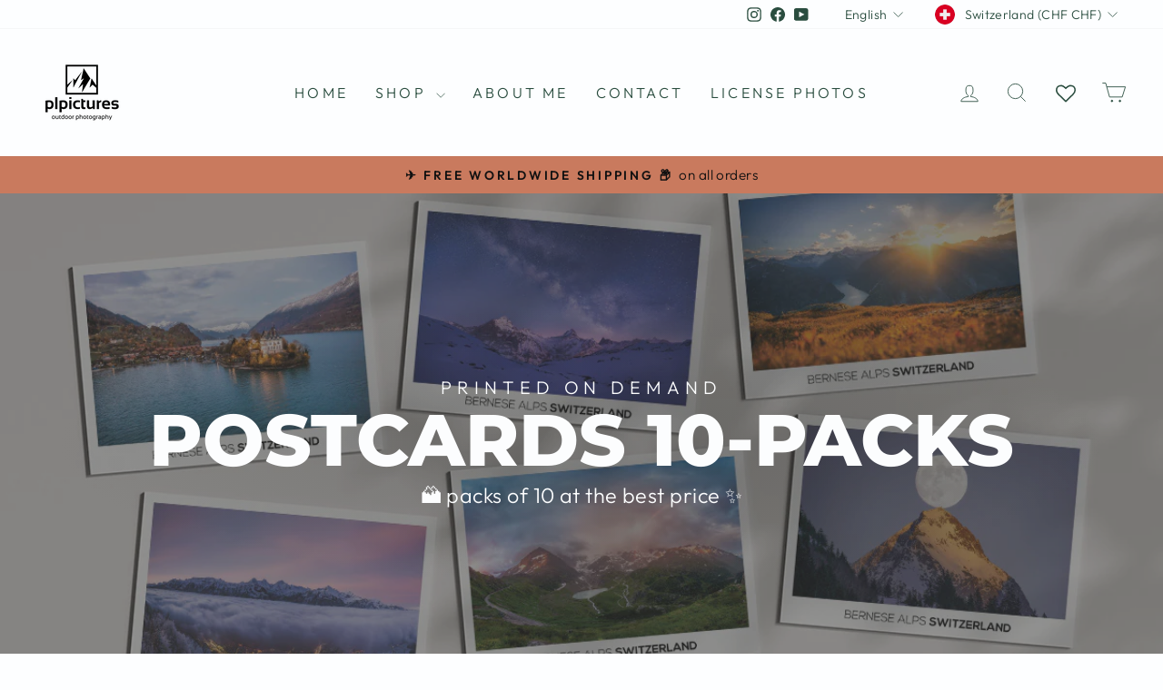

--- FILE ---
content_type: text/html; charset=utf-8
request_url: https://plpictures.com/collections/postcard-set
body_size: 66355
content:
<!doctype html>
<html class="no-js" lang="en" dir="ltr">
<head>
  <meta charset="utf-8">
  <meta http-equiv="X-UA-Compatible" content="IE=edge,chrome=1">
  <meta name="viewport" content="width=device-width,initial-scale=1">
  <meta name="theme-color" content="#c97a5e">
  <link rel="canonical" href="https://plpictures.com/collections/postcard-set">
  <link rel="preconnect" href="https://cdn.shopify.com" crossorigin>
  <link rel="preconnect" href="https://fonts.shopifycdn.com" crossorigin>
  <link rel="dns-prefetch" href="https://productreviews.shopifycdn.com">
  <link rel="dns-prefetch" href="https://ajax.googleapis.com">
  <link rel="dns-prefetch" href="https://maps.googleapis.com">
  <link rel="dns-prefetch" href="https://maps.gstatic.com"><link rel="shortcut icon" href="//plpictures.com/cdn/shop/files/favicon_white_100px_no_frame_32x32.jpg?v=1685252943" type="image/png" /><title>Postcard 10 pack
&ndash; plpictures by Paedii Luchs
</title>
<meta property="og:site_name" content="plpictures by Paedii Luchs">
  <meta property="og:url" content="https://plpictures.com/collections/postcard-set">
  <meta property="og:title" content="Postcard 10 pack">
  <meta property="og:type" content="website">
  <meta property="og:description" content="outdoor photography"><meta property="og:image" content="http://plpictures.com/cdn/shop/collections/Hasliset_1a.jpg?v=1746365709">
    <meta property="og:image:secure_url" content="https://plpictures.com/cdn/shop/collections/Hasliset_1a.jpg?v=1746365709">
    <meta property="og:image:width" content="1200">
    <meta property="og:image:height" content="900"><meta name="twitter:site" content="@">
  <meta name="twitter:card" content="summary_large_image">
  <meta name="twitter:title" content="Postcard 10 pack">
  <meta name="twitter:description" content="outdoor photography">
<script async crossorigin fetchpriority="high" src="/cdn/shopifycloud/importmap-polyfill/es-modules-shim.2.4.0.js"></script>
<script type="importmap">
{
  "imports": {
    "element.base-media": "//plpictures.com/cdn/shop/t/21/assets/element.base-media.js?v=61305152781971747521766310339",
    "element.image.parallax": "//plpictures.com/cdn/shop/t/21/assets/element.image.parallax.js?v=59188309605188605141766310340",
    "element.model": "//plpictures.com/cdn/shop/t/21/assets/element.model.js?v=104979259955732717291766310341",
    "element.quantity-selector": "//plpictures.com/cdn/shop/t/21/assets/element.quantity-selector.js?v=68208048201360514121766310341",
    "element.text.rte": "//plpictures.com/cdn/shop/t/21/assets/element.text.rte.js?v=28194737298593644281766310342",
    "element.video": "//plpictures.com/cdn/shop/t/21/assets/element.video.js?v=110560105447302630031766310342",
    "is-land": "//plpictures.com/cdn/shop/t/21/assets/is-land.min.js?v=92343381495565747271766310392",
    "util.misc": "//plpictures.com/cdn/shop/t/21/assets/util.misc.js?v=117964846174238173191766310416",
    "util.product-loader": "//plpictures.com/cdn/shop/t/21/assets/util.product-loader.js?v=71947287259713254281766310417",
    "util.resource-loader": "//plpictures.com/cdn/shop/t/21/assets/util.resource-loader.js?v=81301169148003274841766310418",
    "vendor.in-view": "//plpictures.com/cdn/shop/t/21/assets/vendor.in-view.js?v=126891093837844970591766310419"
  }
}
</script><script type="module" src="//plpictures.com/cdn/shop/t/21/assets/is-land.min.js?v=92343381495565747271766310392"></script>
<style data-shopify>@font-face {
  font-family: Montserrat;
  font-weight: 800;
  font-style: normal;
  font-display: swap;
  src: url("//plpictures.com/cdn/fonts/montserrat/montserrat_n8.853056e398b4dadf6838423edb7abaa02f651554.woff2") format("woff2"),
       url("//plpictures.com/cdn/fonts/montserrat/montserrat_n8.9201aba6104751e1b3e48577a5a739fc14862200.woff") format("woff");
}

  @font-face {
  font-family: Outfit;
  font-weight: 300;
  font-style: normal;
  font-display: swap;
  src: url("//plpictures.com/cdn/fonts/outfit/outfit_n3.8c97ae4c4fac7c2ea467a6dc784857f4de7e0e37.woff2") format("woff2"),
       url("//plpictures.com/cdn/fonts/outfit/outfit_n3.b50a189ccde91f9bceee88f207c18c09f0b62a7b.woff") format("woff");
}


  @font-face {
  font-family: Outfit;
  font-weight: 600;
  font-style: normal;
  font-display: swap;
  src: url("//plpictures.com/cdn/fonts/outfit/outfit_n6.dfcbaa80187851df2e8384061616a8eaa1702fdc.woff2") format("woff2"),
       url("//plpictures.com/cdn/fonts/outfit/outfit_n6.88384e9fc3e36038624caccb938f24ea8008a91d.woff") format("woff");
}

  
  
</style><link href="//plpictures.com/cdn/shop/t/21/assets/theme.css?v=93626464380700918791766310448" rel="stylesheet" type="text/css" media="all" />
<style data-shopify>:root {
    --typeHeaderPrimary: Montserrat;
    --typeHeaderFallback: sans-serif;
    --typeHeaderSize: 36px;
    --typeHeaderWeight: 800;
    --typeHeaderLineHeight: 1;
    --typeHeaderSpacing: 0.0em;

    --typeBasePrimary:Outfit;
    --typeBaseFallback:sans-serif;
    --typeBaseSize: 18px;
    --typeBaseWeight: 300;
    --typeBaseSpacing: 0.025em;
    --typeBaseLineHeight: 1.4;
    --typeBaselineHeightMinus01: 1.3;

    --typeCollectionTitle: 20px;

    --iconWeight: 2px;
    --iconLinecaps: miter;

    
        --buttonRadius: 0;
    

    --colorGridOverlayOpacity: 0.1;
    --colorAnnouncement: #c97a5e;
    --colorAnnouncementText: #111111;

    --colorBody: #fdfeff;
    --colorBodyAlpha05: rgba(253, 254, 255, 0.05);
    --colorBodyDim: #e3f1ff;
    --colorBodyLightDim: #f3f9ff;
    --colorBodyMediumDim: #e9f4ff;


    --colorBorder: #c97a5e;

    --colorBtnPrimary: #c97a5e;
    --colorBtnPrimaryLight: #d69a84;
    --colorBtnPrimaryDim: #c36a4b;
    --colorBtnPrimaryText: #111111;

    --colorCartDot: #c97a5e;

    --colorDrawers: #3c4041;
    --colorDrawersDim: #303334;
    --colorDrawerBorder: #fdfeff;
    --colorDrawerText: #fdfeff;
    --colorDrawerTextDark: #b1d8ff;
    --colorDrawerButton: #c97a5e;
    --colorDrawerButtonText: #111111;

    --colorFooter: #fdfeff;
    --colorFooterText: #2a4d3f;
    --colorFooterTextAlpha01: #2a4d3f;

    --colorGridOverlay: #2a4d3f;
    --colorGridOverlayOpacity: 0.1;

    --colorHeaderTextAlpha01: rgba(42, 77, 63, 0.1);

    --colorHeroText: #fdfeff;

    --colorSmallImageBg: #fdfeff;
    --colorLargeImageBg: #fdfeff;

    --colorImageOverlay: #fdfeff;
    --colorImageOverlayOpacity: 0.22;
    --colorImageOverlayTextShadow: 0.1;

    --colorLink: #2a4d3f;

    --colorModalBg: rgba(253, 254, 255, 0.6);

    --colorNav: #fdfeff;
    --colorNavText: #2a4d3f;

    --colorPrice: #111111;

    --colorSaleTag: #c97a5e;
    --colorSaleTagText: #111111;

    --colorTextBody: #2a4d3f;
    --colorTextBodyAlpha015: rgba(42, 77, 63, 0.15);
    --colorTextBodyAlpha005: rgba(42, 77, 63, 0.05);
    --colorTextBodyAlpha008: rgba(42, 77, 63, 0.08);
    --colorTextSavings: #c97a5e;

    --urlIcoSelect: url(//plpictures.com/cdn/shop/t/21/assets/ico-select.svg);
    --urlIcoSelectFooter: url(//plpictures.com/cdn/shop/t/21/assets/ico-select-footer.svg);
    --urlIcoSelectWhite: url(//plpictures.com/cdn/shop/t/21/assets/ico-select-white.svg);

    --grid-gutter: 17px;
    --drawer-gutter: 20px;

    --sizeChartMargin: 25px 0;
    --sizeChartIconMargin: 5px;

    --newsletterReminderPadding: 40px;

    /*Shop Pay Installments*/
    --color-body-text: #2a4d3f;
    --color-body: #fdfeff;
    --color-bg: #fdfeff;
    }

    .placeholder-content {
    background-image: linear-gradient(100deg, #fdfeff 40%, #eef6ff 63%, #fdfeff 79%);
    }</style><script>
    document.documentElement.className = document.documentElement.className.replace('no-js', 'js');

    window.theme = window.theme || {};
    theme.routes = {
      home: "/",
      cart: "/cart.js",
      cartPage: "/cart",
      cartAdd: "/cart/add.js",
      cartChange: "/cart/change.js",
      search: "/search",
      predictiveSearch: "/search/suggest"
    };
    theme.strings = {
      soldOut: "Sold Out",
      unavailable: "Unavailable",
      inStockLabel: "In stock, ready to ship",
      oneStockLabel: "Low stock - [count] item left",
      otherStockLabel: "Low stock - [count] items left",
      willNotShipUntil: "Ready to ship [date]",
      willBeInStockAfter: "Back in stock [date]",
      waitingForStock: "Backordered, shipping soon",
      savePrice: "Save [saved_amount]",
      cartEmpty: "Your cart is currently empty.",
      cartTermsConfirmation: "You must agree with the terms and conditions of sales to check out",
      searchCollections: "Collections",
      searchPages: "Pages",
      searchArticles: "Articles",
      productFrom: "from ",
      maxQuantity: "You can only have [quantity] of [title] in your cart."
    };
    theme.settings = {
      cartType: "page",
      isCustomerTemplate: false,
      moneyFormat: "CHF {{amount}}",
      saveType: "dollar",
      productImageSize: "square",
      productImageCover: false,
      predictiveSearch: true,
      predictiveSearchType: null,
      predictiveSearchVendor: false,
      predictiveSearchPrice: false,
      quickView: true,
      themeName: 'Impulse',
      themeVersion: "8.1.0"
    };
  </script>

  <script>window.performance && window.performance.mark && window.performance.mark('shopify.content_for_header.start');</script><meta name="google-site-verification" content="RWRUo3-iM-8HuIuTwXImVqZaaRjbjKeu5Hzq3uro5LA">
<meta name="facebook-domain-verification" content="opfxlr1oscuvqxcym29gmfjsmeebyc">
<meta id="shopify-digital-wallet" name="shopify-digital-wallet" content="/75833475357/digital_wallets/dialog">
<meta name="shopify-checkout-api-token" content="fc6b11072679dfee637f06288970cbba">
<meta id="in-context-paypal-metadata" data-shop-id="75833475357" data-venmo-supported="false" data-environment="production" data-locale="en_US" data-paypal-v4="true" data-currency="CHF">
<link rel="alternate" type="application/atom+xml" title="Feed" href="/collections/postcard-set.atom" />
<link rel="next" href="/collections/postcard-set?page=2">
<link rel="alternate" hreflang="x-default" href="https://plpictures.com/collections/postcard-set">
<link rel="alternate" hreflang="en" href="https://plpictures.com/collections/postcard-set">
<link rel="alternate" hreflang="de" href="https://plpictures.com/de/collections/postcard-set">
<link rel="alternate" type="application/json+oembed" href="https://plpictures.com/collections/postcard-set.oembed">
<script async="async" src="/checkouts/internal/preloads.js?locale=en-CH"></script>
<link rel="preconnect" href="https://shop.app" crossorigin="anonymous">
<script async="async" src="https://shop.app/checkouts/internal/preloads.js?locale=en-CH&shop_id=75833475357" crossorigin="anonymous"></script>
<script id="apple-pay-shop-capabilities" type="application/json">{"shopId":75833475357,"countryCode":"CH","currencyCode":"CHF","merchantCapabilities":["supports3DS"],"merchantId":"gid:\/\/shopify\/Shop\/75833475357","merchantName":"plpictures by Paedii Luchs","requiredBillingContactFields":["postalAddress","email","phone"],"requiredShippingContactFields":["postalAddress","email","phone"],"shippingType":"shipping","supportedNetworks":["visa","masterCard","amex"],"total":{"type":"pending","label":"plpictures by Paedii Luchs","amount":"1.00"},"shopifyPaymentsEnabled":true,"supportsSubscriptions":true}</script>
<script id="shopify-features" type="application/json">{"accessToken":"fc6b11072679dfee637f06288970cbba","betas":["rich-media-storefront-analytics"],"domain":"plpictures.com","predictiveSearch":true,"shopId":75833475357,"locale":"en"}</script>
<script>var Shopify = Shopify || {};
Shopify.shop = "9aa31c-2.myshopify.com";
Shopify.locale = "en";
Shopify.currency = {"active":"CHF","rate":"1.0"};
Shopify.country = "CH";
Shopify.theme = {"name":"2025-12-21 Impulse","id":183321756029,"schema_name":"Impulse","schema_version":"8.1.0","theme_store_id":857,"role":"main"};
Shopify.theme.handle = "null";
Shopify.theme.style = {"id":null,"handle":null};
Shopify.cdnHost = "plpictures.com/cdn";
Shopify.routes = Shopify.routes || {};
Shopify.routes.root = "/";</script>
<script type="module">!function(o){(o.Shopify=o.Shopify||{}).modules=!0}(window);</script>
<script>!function(o){function n(){var o=[];function n(){o.push(Array.prototype.slice.apply(arguments))}return n.q=o,n}var t=o.Shopify=o.Shopify||{};t.loadFeatures=n(),t.autoloadFeatures=n()}(window);</script>
<script>
  window.ShopifyPay = window.ShopifyPay || {};
  window.ShopifyPay.apiHost = "shop.app\/pay";
  window.ShopifyPay.redirectState = null;
</script>
<script id="shop-js-analytics" type="application/json">{"pageType":"collection"}</script>
<script defer="defer" async type="module" src="//plpictures.com/cdn/shopifycloud/shop-js/modules/v2/client.init-shop-cart-sync_C5BV16lS.en.esm.js"></script>
<script defer="defer" async type="module" src="//plpictures.com/cdn/shopifycloud/shop-js/modules/v2/chunk.common_CygWptCX.esm.js"></script>
<script type="module">
  await import("//plpictures.com/cdn/shopifycloud/shop-js/modules/v2/client.init-shop-cart-sync_C5BV16lS.en.esm.js");
await import("//plpictures.com/cdn/shopifycloud/shop-js/modules/v2/chunk.common_CygWptCX.esm.js");

  window.Shopify.SignInWithShop?.initShopCartSync?.({"fedCMEnabled":true,"windoidEnabled":true});

</script>
<script>
  window.Shopify = window.Shopify || {};
  if (!window.Shopify.featureAssets) window.Shopify.featureAssets = {};
  window.Shopify.featureAssets['shop-js'] = {"shop-cart-sync":["modules/v2/client.shop-cart-sync_ZFArdW7E.en.esm.js","modules/v2/chunk.common_CygWptCX.esm.js"],"init-fed-cm":["modules/v2/client.init-fed-cm_CmiC4vf6.en.esm.js","modules/v2/chunk.common_CygWptCX.esm.js"],"shop-button":["modules/v2/client.shop-button_tlx5R9nI.en.esm.js","modules/v2/chunk.common_CygWptCX.esm.js"],"shop-cash-offers":["modules/v2/client.shop-cash-offers_DOA2yAJr.en.esm.js","modules/v2/chunk.common_CygWptCX.esm.js","modules/v2/chunk.modal_D71HUcav.esm.js"],"init-windoid":["modules/v2/client.init-windoid_sURxWdc1.en.esm.js","modules/v2/chunk.common_CygWptCX.esm.js"],"shop-toast-manager":["modules/v2/client.shop-toast-manager_ClPi3nE9.en.esm.js","modules/v2/chunk.common_CygWptCX.esm.js"],"init-shop-email-lookup-coordinator":["modules/v2/client.init-shop-email-lookup-coordinator_B8hsDcYM.en.esm.js","modules/v2/chunk.common_CygWptCX.esm.js"],"init-shop-cart-sync":["modules/v2/client.init-shop-cart-sync_C5BV16lS.en.esm.js","modules/v2/chunk.common_CygWptCX.esm.js"],"avatar":["modules/v2/client.avatar_BTnouDA3.en.esm.js"],"pay-button":["modules/v2/client.pay-button_FdsNuTd3.en.esm.js","modules/v2/chunk.common_CygWptCX.esm.js"],"init-customer-accounts":["modules/v2/client.init-customer-accounts_DxDtT_ad.en.esm.js","modules/v2/client.shop-login-button_C5VAVYt1.en.esm.js","modules/v2/chunk.common_CygWptCX.esm.js","modules/v2/chunk.modal_D71HUcav.esm.js"],"init-shop-for-new-customer-accounts":["modules/v2/client.init-shop-for-new-customer-accounts_ChsxoAhi.en.esm.js","modules/v2/client.shop-login-button_C5VAVYt1.en.esm.js","modules/v2/chunk.common_CygWptCX.esm.js","modules/v2/chunk.modal_D71HUcav.esm.js"],"shop-login-button":["modules/v2/client.shop-login-button_C5VAVYt1.en.esm.js","modules/v2/chunk.common_CygWptCX.esm.js","modules/v2/chunk.modal_D71HUcav.esm.js"],"init-customer-accounts-sign-up":["modules/v2/client.init-customer-accounts-sign-up_CPSyQ0Tj.en.esm.js","modules/v2/client.shop-login-button_C5VAVYt1.en.esm.js","modules/v2/chunk.common_CygWptCX.esm.js","modules/v2/chunk.modal_D71HUcav.esm.js"],"shop-follow-button":["modules/v2/client.shop-follow-button_Cva4Ekp9.en.esm.js","modules/v2/chunk.common_CygWptCX.esm.js","modules/v2/chunk.modal_D71HUcav.esm.js"],"checkout-modal":["modules/v2/client.checkout-modal_BPM8l0SH.en.esm.js","modules/v2/chunk.common_CygWptCX.esm.js","modules/v2/chunk.modal_D71HUcav.esm.js"],"lead-capture":["modules/v2/client.lead-capture_Bi8yE_yS.en.esm.js","modules/v2/chunk.common_CygWptCX.esm.js","modules/v2/chunk.modal_D71HUcav.esm.js"],"shop-login":["modules/v2/client.shop-login_D6lNrXab.en.esm.js","modules/v2/chunk.common_CygWptCX.esm.js","modules/v2/chunk.modal_D71HUcav.esm.js"],"payment-terms":["modules/v2/client.payment-terms_CZxnsJam.en.esm.js","modules/v2/chunk.common_CygWptCX.esm.js","modules/v2/chunk.modal_D71HUcav.esm.js"]};
</script>
<script>(function() {
  var isLoaded = false;
  function asyncLoad() {
    if (isLoaded) return;
    isLoaded = true;
    var urls = ["https:\/\/sprout-app.thegoodapi.com\/app\/assets\/js\/badges\/cart_badge_script?shop=9aa31c-2.myshopify.com","https:\/\/cdn.shopify.com\/s\/files\/1\/0758\/3347\/5357\/t\/3\/assets\/booster_eu_cookie_75833475357.js?v=1689954081\u0026shop=9aa31c-2.myshopify.com","https:\/\/cloudsearch-1f874.kxcdn.com\/shopify.js?srp=\/a\/search\u0026filtersEnabled=1\u0026markets=1\u0026shop=9aa31c-2.myshopify.com","https:\/\/sprout-app.thegoodapi.com\/app\/badges\/product_script?shop=9aa31c-2.myshopify.com","https:\/\/sprout-app.thegoodapi.com\/app\/assets\/js\/badges\/tree_count_banner_script?shop=9aa31c-2.myshopify.com","https:\/\/ecommerce-editor-connector.live.gelato.tech\/ecommerce-editor\/v1\/shopify.esm.js?c=71c0015d-0620-49cb-a56c-f64e2de45d1a\u0026s=5c07df09-9dd7-43b7-815f-e631e3d65e89\u0026shop=9aa31c-2.myshopify.com"];
    for (var i = 0; i < urls.length; i++) {
      var s = document.createElement('script');
      s.type = 'text/javascript';
      s.async = true;
      s.src = urls[i];
      var x = document.getElementsByTagName('script')[0];
      x.parentNode.insertBefore(s, x);
    }
  };
  if(window.attachEvent) {
    window.attachEvent('onload', asyncLoad);
  } else {
    window.addEventListener('load', asyncLoad, false);
  }
})();</script>
<script id="__st">var __st={"a":75833475357,"offset":3600,"reqid":"2bb72b05-8b2e-46e3-9448-5fd84bdcde22-1768673562","pageurl":"plpictures.com\/collections\/postcard-set","u":"9ed7005b7dd7","p":"collection","rtyp":"collection","rid":451903881501};</script>
<script>window.ShopifyPaypalV4VisibilityTracking = true;</script>
<script id="captcha-bootstrap">!function(){'use strict';const t='contact',e='account',n='new_comment',o=[[t,t],['blogs',n],['comments',n],[t,'customer']],c=[[e,'customer_login'],[e,'guest_login'],[e,'recover_customer_password'],[e,'create_customer']],r=t=>t.map((([t,e])=>`form[action*='/${t}']:not([data-nocaptcha='true']) input[name='form_type'][value='${e}']`)).join(','),a=t=>()=>t?[...document.querySelectorAll(t)].map((t=>t.form)):[];function s(){const t=[...o],e=r(t);return a(e)}const i='password',u='form_key',d=['recaptcha-v3-token','g-recaptcha-response','h-captcha-response',i],f=()=>{try{return window.sessionStorage}catch{return}},m='__shopify_v',_=t=>t.elements[u];function p(t,e,n=!1){try{const o=window.sessionStorage,c=JSON.parse(o.getItem(e)),{data:r}=function(t){const{data:e,action:n}=t;return t[m]||n?{data:e,action:n}:{data:t,action:n}}(c);for(const[e,n]of Object.entries(r))t.elements[e]&&(t.elements[e].value=n);n&&o.removeItem(e)}catch(o){console.error('form repopulation failed',{error:o})}}const l='form_type',E='cptcha';function T(t){t.dataset[E]=!0}const w=window,h=w.document,L='Shopify',v='ce_forms',y='captcha';let A=!1;((t,e)=>{const n=(g='f06e6c50-85a8-45c8-87d0-21a2b65856fe',I='https://cdn.shopify.com/shopifycloud/storefront-forms-hcaptcha/ce_storefront_forms_captcha_hcaptcha.v1.5.2.iife.js',D={infoText:'Protected by hCaptcha',privacyText:'Privacy',termsText:'Terms'},(t,e,n)=>{const o=w[L][v],c=o.bindForm;if(c)return c(t,g,e,D).then(n);var r;o.q.push([[t,g,e,D],n]),r=I,A||(h.body.append(Object.assign(h.createElement('script'),{id:'captcha-provider',async:!0,src:r})),A=!0)});var g,I,D;w[L]=w[L]||{},w[L][v]=w[L][v]||{},w[L][v].q=[],w[L][y]=w[L][y]||{},w[L][y].protect=function(t,e){n(t,void 0,e),T(t)},Object.freeze(w[L][y]),function(t,e,n,w,h,L){const[v,y,A,g]=function(t,e,n){const i=e?o:[],u=t?c:[],d=[...i,...u],f=r(d),m=r(i),_=r(d.filter((([t,e])=>n.includes(e))));return[a(f),a(m),a(_),s()]}(w,h,L),I=t=>{const e=t.target;return e instanceof HTMLFormElement?e:e&&e.form},D=t=>v().includes(t);t.addEventListener('submit',(t=>{const e=I(t);if(!e)return;const n=D(e)&&!e.dataset.hcaptchaBound&&!e.dataset.recaptchaBound,o=_(e),c=g().includes(e)&&(!o||!o.value);(n||c)&&t.preventDefault(),c&&!n&&(function(t){try{if(!f())return;!function(t){const e=f();if(!e)return;const n=_(t);if(!n)return;const o=n.value;o&&e.removeItem(o)}(t);const e=Array.from(Array(32),(()=>Math.random().toString(36)[2])).join('');!function(t,e){_(t)||t.append(Object.assign(document.createElement('input'),{type:'hidden',name:u})),t.elements[u].value=e}(t,e),function(t,e){const n=f();if(!n)return;const o=[...t.querySelectorAll(`input[type='${i}']`)].map((({name:t})=>t)),c=[...d,...o],r={};for(const[a,s]of new FormData(t).entries())c.includes(a)||(r[a]=s);n.setItem(e,JSON.stringify({[m]:1,action:t.action,data:r}))}(t,e)}catch(e){console.error('failed to persist form',e)}}(e),e.submit())}));const S=(t,e)=>{t&&!t.dataset[E]&&(n(t,e.some((e=>e===t))),T(t))};for(const o of['focusin','change'])t.addEventListener(o,(t=>{const e=I(t);D(e)&&S(e,y())}));const B=e.get('form_key'),M=e.get(l),P=B&&M;t.addEventListener('DOMContentLoaded',(()=>{const t=y();if(P)for(const e of t)e.elements[l].value===M&&p(e,B);[...new Set([...A(),...v().filter((t=>'true'===t.dataset.shopifyCaptcha))])].forEach((e=>S(e,t)))}))}(h,new URLSearchParams(w.location.search),n,t,e,['guest_login'])})(!0,!0)}();</script>
<script integrity="sha256-4kQ18oKyAcykRKYeNunJcIwy7WH5gtpwJnB7kiuLZ1E=" data-source-attribution="shopify.loadfeatures" defer="defer" src="//plpictures.com/cdn/shopifycloud/storefront/assets/storefront/load_feature-a0a9edcb.js" crossorigin="anonymous"></script>
<script crossorigin="anonymous" defer="defer" src="//plpictures.com/cdn/shopifycloud/storefront/assets/shopify_pay/storefront-65b4c6d7.js?v=20250812"></script>
<script data-source-attribution="shopify.dynamic_checkout.dynamic.init">var Shopify=Shopify||{};Shopify.PaymentButton=Shopify.PaymentButton||{isStorefrontPortableWallets:!0,init:function(){window.Shopify.PaymentButton.init=function(){};var t=document.createElement("script");t.src="https://plpictures.com/cdn/shopifycloud/portable-wallets/latest/portable-wallets.en.js",t.type="module",document.head.appendChild(t)}};
</script>
<script data-source-attribution="shopify.dynamic_checkout.buyer_consent">
  function portableWalletsHideBuyerConsent(e){var t=document.getElementById("shopify-buyer-consent"),n=document.getElementById("shopify-subscription-policy-button");t&&n&&(t.classList.add("hidden"),t.setAttribute("aria-hidden","true"),n.removeEventListener("click",e))}function portableWalletsShowBuyerConsent(e){var t=document.getElementById("shopify-buyer-consent"),n=document.getElementById("shopify-subscription-policy-button");t&&n&&(t.classList.remove("hidden"),t.removeAttribute("aria-hidden"),n.addEventListener("click",e))}window.Shopify?.PaymentButton&&(window.Shopify.PaymentButton.hideBuyerConsent=portableWalletsHideBuyerConsent,window.Shopify.PaymentButton.showBuyerConsent=portableWalletsShowBuyerConsent);
</script>
<script data-source-attribution="shopify.dynamic_checkout.cart.bootstrap">document.addEventListener("DOMContentLoaded",(function(){function t(){return document.querySelector("shopify-accelerated-checkout-cart, shopify-accelerated-checkout")}if(t())Shopify.PaymentButton.init();else{new MutationObserver((function(e,n){t()&&(Shopify.PaymentButton.init(),n.disconnect())})).observe(document.body,{childList:!0,subtree:!0})}}));
</script>
<link id="shopify-accelerated-checkout-styles" rel="stylesheet" media="screen" href="https://plpictures.com/cdn/shopifycloud/portable-wallets/latest/accelerated-checkout-backwards-compat.css" crossorigin="anonymous">
<style id="shopify-accelerated-checkout-cart">
        #shopify-buyer-consent {
  margin-top: 1em;
  display: inline-block;
  width: 100%;
}

#shopify-buyer-consent.hidden {
  display: none;
}

#shopify-subscription-policy-button {
  background: none;
  border: none;
  padding: 0;
  text-decoration: underline;
  font-size: inherit;
  cursor: pointer;
}

#shopify-subscription-policy-button::before {
  box-shadow: none;
}

      </style>

<script>window.performance && window.performance.mark && window.performance.mark('shopify.content_for_header.end');</script>

  <style data-shopify>
    :root {
      /* Root Variables */
      /* ========================= */
      --root-color-primary: #2a4d3f;
      --color-primary: #2a4d3f;
      --root-color-secondary: #fdfeff;
      --color-secondary: #fdfeff;
      --color-sale-tag: #c97a5e;
      --color-sale-tag-text: #111111;
      --layout-section-padding-block: 3rem;
      --layout-section-padding-inline--md: 40px;
      --layout-section-max-inline-size: 1420px; 


      /* Text */
      /* ========================= */
      
      /* Body Font Styles */
      --element-text-font-family--body: Outfit;
      --element-text-font-family-fallback--body: sans-serif;
      --element-text-font-weight--body: 300;
      --element-text-letter-spacing--body: 0.025em;
      --element-text-text-transform--body: none;

      /* Body Font Sizes */
      --element-text-font-size--body: initial;
      --element-text-font-size--body-xs: 14px;
      --element-text-font-size--body-sm: 16px;
      --element-text-font-size--body-md: 18px;
      --element-text-font-size--body-lg: 20px;
      
      /* Body Line Heights */
      --element-text-line-height--body: 1.4;

      /* Heading Font Styles */
      --element-text-font-family--heading: Montserrat;
      --element-text-font-family-fallback--heading: sans-serif;
      --element-text-font-weight--heading: 800;
      --element-text-letter-spacing--heading: 0.0em;
      
      
      --element-text-text-transform--heading: uppercase;
       
      
      
      /* Heading Font Sizes */
      --element-text-font-size--heading-2xl: 52px;
      --element-text-font-size--heading-xl: 36px;
      --element-text-font-size--heading-lg: 30px;
      --element-text-font-size--heading-md: 28px;
      --element-text-font-size--heading-sm: 22px;
      --element-text-font-size--heading-xs: 20px;
      
      /* Heading Line Heights */
      --element-text-line-height--heading: 1;

      /* Buttons */
      /* ========================= */
      
          --element-button-radius: 0;
      

      --element-button-padding-block: 12px;
      --element-button-text-transform: uppercase;
      --element-button-font-weight: 800;
      --element-button-font-size: max(calc(var(--typeBaseSize) - 4px), 13px);
      --element-button-letter-spacing: .3em;

      /* Base Color Variables */
      --element-button-color-primary: #c97a5e;
      --element-button-color-secondary: #111111;
      --element-button-shade-border: 100%;

      /* Hover State Variables */
      --element-button-shade-background--hover: 0%;
      --element-button-shade-border--hover: 100%;

      /* Focus State Variables */
      --element-button-color-focus: var(--color-focus);

      /* Inputs */
      /* ========================= */
      
          --element-icon-radius: 0;
      

      --element-input-font-size: var(--element-text-font-size--body-sm);
      --element-input-box-shadow-shade: 100%;

      /* Hover State Variables */
      --element-input-background-shade--hover: 0%;
      --element-input-box-shadow-spread-radius--hover: 1px;
    }

    @media only screen and (max-width: 768px) {
      :root {
        --element-button-font-size: max(calc(var(--typeBaseSize) - 5px), 11px);
      }
    }

    .element-radio {
        &:has(input[type='radio']:checked) {
          --element-button-color: var(--element-button-color-secondary);
        }
    }

    /* ATC Button Overrides */
    /* ========================= */

    .element-button[type="submit"],
    .element-button[type="submit"] .element-text,
    .element-button--shopify-payment-wrapper button {
      --element-button-padding-block: 13px;
      --element-button-padding-inline: 20px;
      --element-button-line-height: 1.42;
      --_font-size--body-md: var(--element-button-font-size);

      line-height: 1.42 !important;
    }

    /* When dynamic checkout is enabled */
    product-form:has(.element-button--shopify-payment-wrapper) {
      --element-button-color: #2a4d3f;

      .element-button[type="submit"],
      .element-button--shopify-payment-wrapper button {
        min-height: 50px !important;
      }

      .shopify-payment-button {
        margin: 0;
      }
    }

    /* Hover animation for non-angled buttons */
    body:not([data-button_style='angled']) .element-button[type="submit"] {
      position: relative;
      overflow: hidden;

      &:after {
        content: '';
        position: absolute;
        top: 0;
        left: 150%;
        width: 200%;
        height: 100%;
        transform: skewX(-20deg);
        background-image: linear-gradient(to right,transparent, rgba(255,255,255,.25),transparent);
      }

      &:hover:after {
        animation: shine 0.75s cubic-bezier(0.01, 0.56, 1, 1);
      }
    }

    /* ANGLED STYLE - ATC Button Overrides */
    /* ========================= */
    
    [data-button_style='angled'] {
      --element-button-shade-background--active: var(--element-button-shade-background);
      --element-button-shade-border--active: var(--element-button-shade-border);

      .element-button[type="submit"] {
        --_box-shadow: none;

        position: relative;
        max-width: 94%;
        border-top: 1px solid #c97a5e;
        border-bottom: 1px solid #c97a5e;
        
        &:before,
        &:after {
          content: '';
          position: absolute;
          display: block;
          top: -1px;
          bottom: -1px;
          width: 20px;
          transform: skewX(-12deg);
          background-color: #c97a5e;
        }
        
        &:before {
          left: -6px;
        }
        
        &:after {
          right: -6px;
        }
      }

      /* When dynamic checkout is enabled */
      product-form:has(.element-button--shopify-payment-wrapper) {
        .element-button[type="submit"]:before,
        .element-button[type="submit"]:after {
          background-color: color-mix(in srgb,var(--_color-text) var(--_shade-background),var(--_color-background));
          border-top: 1px solid #c97a5e;
          border-bottom: 1px solid #c97a5e;
        }

        .element-button[type="submit"]:before {
          border-left: 1px solid #c97a5e;
        }
        
        .element-button[type="submit"]:after {
          border-right: 1px solid #c97a5e;
        }
      }

      .element-button--shopify-payment-wrapper {
        --_color-background: #c97a5e;

        button:hover,
        button:before,
        button:after {
          background-color: color-mix(in srgb,var(--_color-text) var(--_shade-background),var(--_color-background)) !important;
        }

        button:not(button:focus-visible) {
          box-shadow: none !important;
        }
      }
    }
  </style>

  <script src="//plpictures.com/cdn/shop/t/21/assets/vendor-scripts-v11.js" defer="defer"></script><link rel="stylesheet" href="//plpictures.com/cdn/shop/t/21/assets/country-flags.css"><script src="//plpictures.com/cdn/shop/t/21/assets/theme.js?v=22325264162658116151766310416" defer="defer"></script>
<!-- BEGIN app block: shopify://apps/dakaas-antitheft/blocks/app-embed/692a8b95-ef22-4bf6-825d-0cc7385ef417 --><!-- BEGIN app snippet: protectorapp -->

<script id="dakaas-protector-snippets">
  
    
      window.dakaasprotector = {"_id":"648188cdee1dfa68e459e472","shopUrl":"9aa31c-2.myshopify.com","userId":"648188c540af61b3beaf669c","laptop":{"proText":true,"proImages":false,"disRightClick":true,"disShortCuts":true,"proSaveimg":false,"proVideoimg":false},"mobile":{"proText":true,"proImages":false,"disRightClick":true},"isLog":false,"isVpnBlock":false,"countryData":[],"created":"2023-06-08T07:52:45.238Z","updated":"2023-06-08T07:52:45.238Z","__v":0};
    
  
</script>
<!-- END app snippet -->




<!-- END app block --><!-- BEGIN app block: shopify://apps/wishlist-hero/blocks/app-embed/a9a5079b-59e8-47cb-b659-ecf1c60b9b72 -->


<script type="text/javascript">
  
    window.wishlisthero_buttonProdPageClasses = [];
  
  
    window.wishlisthero_cartDotClasses = [];
  
</script>
<!-- BEGIN app snippet: extraStyles -->

<style>
  .wishlisthero-floating {
    position: absolute;
    top: 5px;
    z-index: 21;
    border-radius: 100%;
    width: fit-content;
    right: 5px;
    left: auto;
    &.wlh-left-btn {
      left: 5px !important;
      right: auto !important;
    }
    &.wlh-right-btn {
      right: 5px !important;
      left: auto !important;
    }
    
  }
  @media(min-width:1300px) {
    .product-item__link.product-item__image--margins .wishlisthero-floating, {
      
        left: 50% !important;
        margin-left: -295px;
      
    }
  }
  .MuiTypography-h1,.MuiTypography-h2,.MuiTypography-h3,.MuiTypography-h4,.MuiTypography-h5,.MuiTypography-h6,.MuiButton-root,.MuiCardHeader-title a {
    font-family: ,  !important;
  }
</style>






<!-- END app snippet -->
<!-- BEGIN app snippet: renderAssets -->

  <link rel="preload" href="https://cdn.shopify.com/extensions/019badc7-12fe-783e-9dfe-907190f91114/wishlist-hero-81/assets/default.css" as="style" onload="this.onload=null;this.rel='stylesheet'">
  <noscript><link href="//cdn.shopify.com/extensions/019badc7-12fe-783e-9dfe-907190f91114/wishlist-hero-81/assets/default.css" rel="stylesheet" type="text/css" media="all" /></noscript>
  <script defer src="https://cdn.shopify.com/extensions/019badc7-12fe-783e-9dfe-907190f91114/wishlist-hero-81/assets/default.js"></script>
<!-- END app snippet -->


<script type="text/javascript">
  try{
  
    var scr_bdl_path = "https://cdn.shopify.com/extensions/019badc7-12fe-783e-9dfe-907190f91114/wishlist-hero-81/assets/bundle2.js";
    window._wh_asset_path = scr_bdl_path.substring(0,scr_bdl_path.lastIndexOf("/")) + "/";
  

  }catch(e){ console.log(e)}
  try{

  
    window.WishListHero_setting = {"ButtonColor":"rgba(0, 0, 0, 1)","IconColor":"rgba(255, 255, 255, 1)","IconType":"Heart","IconTypeNum":"1","ThrdParty_Trans_active":true,"ButtonTextBeforeAdding":"Add to wishlist","ButtonTextAfterAdding":"ADDED TO WISHLIST","AnimationAfterAddition":"Fade in","ButtonTextAddToCart":"ADD TO CART","ButtonTextOutOfStock":"OUT OF STOCK","ButtonTextAddAllToCart":"ADD ALL TO CART","ButtonTextRemoveAllToCart":"REMOVE ALL FROM WISHLIST","AddedProductNotificationText":"Product added to wishlist successfully","AddedProductToCartNotificationText":"Product added to cart successfully","ViewCartLinkText":"View Cart","SharePopup_TitleText":"Share My wishlist","SharePopup_shareBtnText":"Share wishlist","SharePopup_shareHederText":"Share on Social Networks","SharePopup_shareCopyText":"Or copy Wishlist link to share","SharePopup_shareCancelBtnText":"cancel","SharePopup_shareCopyBtnText":"copy","SharePopup_shareCopiedText":"Copied","SendEMailPopup_BtnText":"send email","SendEMailPopup_FromText":"Your Name","SendEMailPopup_ToText":"To email","SendEMailPopup_BodyText":"Note","SendEMailPopup_SendBtnText":"send","SendEMailPopup_SendNotificationText":"email sent successfully","SendEMailPopup_TitleText":"Send My Wislist via Email","AddProductMessageText":"Are you sure you want to add all items to cart ?","RemoveProductMessageText":"Are you sure you want to remove this item from your wishlist ?","RemoveAllProductMessageText":"Are you sure you want to remove all items from your wishlist ?","RemovedProductNotificationText":"Product removed from wishlist successfully","AddAllOutOfStockProductNotificationText":"There seems to have been an issue adding items to cart, please try again later","RemovePopupOkText":"ok","RemovePopup_HeaderText":"ARE YOU SURE?","ViewWishlistText":"View wishlist","EmptyWishlistText":"there are no items in this wishlist","BuyNowButtonText":"Buy Now","BuyNowButtonColor":"rgb(144, 86, 162)","BuyNowTextButtonColor":"rgb(255, 255, 255)","Wishlist_Title":"Wishlist","WishlistHeaderTitleAlignment":"Left","WishlistProductImageSize":"Normal","PriceColor":"rgba(0, 0, 0, 1)","HeaderFontSize":"30","PriceFontSize":"18","ProductNameFontSize":"16","LaunchPointType":"header_menu","DisplayWishlistAs":"popup_window","DisplayButtonAs":"text_only","PopupSize":"xl","ButtonUserConfirmationState":"skipped","ButtonColorAndStyleConfirmationState":"skipped","HideAddToCartButton":false,"NoRedirectAfterAddToCart":false,"DisableGuestCustomer":false,"LoginPopupContent":"Please login to save your wishlist across devices.","LoginPopupLoginBtnText":"Login","LoginPopupContentFontSize":"20","NotificationPopupPosition":"right","WishlistButtonTextColor":"rgba(255, 255, 255, 1)","EnableRemoveFromWishlistAfterAddButtonText":"Remove from wishlist","_id":"68271362407a61fb5acfb105","EnableCollection":true,"EnableShare":true,"RemovePowerBy":false,"EnableFBPixel":false,"EnableGTagIntegration":false,"EnableKlaviyoOnsiteTracking":false,"DisapleApp":false,"FloatPointPossition":"bottom_right","HeartStateToggle":true,"HeaderMenuItemsIndicator":true,"EnableRemoveFromWishlistAfterAdd":true,"CollectionViewAddedToWishlistIconBackgroundColor":"","CollectionViewAddedToWishlistIconColor":"rgba(225, 66, 66, 1)","CollectionViewIconBackgroundColor":"","CollectionViewIconColor":"rgba(225, 66, 66, 1)","CollectionViewIconPlacment":"Left","Shop":"9aa31c-2.myshopify.com","shop":"9aa31c-2.myshopify.com","Status":"Active","Plan":"FREE"};
    if(typeof(window.WishListHero_setting_theme_override) != "undefined"){
                                                                                window.WishListHero_setting = {
                                                                                    ...window.WishListHero_setting,
                                                                                    ...window.WishListHero_setting_theme_override
                                                                                };
                                                                            }
                                                                            // Done

  

  }catch(e){ console.error('Error loading config',e); }
</script>


  <script src="https://cdn.shopify.com/extensions/019badc7-12fe-783e-9dfe-907190f91114/wishlist-hero-81/assets/bundle2.js" defer></script>



<script type="text/javascript">
  if (!window.__wishlistHeroArriveScriptLoaded) {
    window.__wishlistHeroArriveScriptLoaded = true;
    function wh_loadScript(scriptUrl) {
      const script = document.createElement('script'); script.src = scriptUrl;
      document.body.appendChild(script);
      return new Promise((res, rej) => { script.onload = function () { res(); }; script.onerror = function () { rej(); } });
    }
  }
  document.addEventListener("DOMContentLoaded", () => {
      wh_loadScript('https://cdn.shopify.com/extensions/019badc7-12fe-783e-9dfe-907190f91114/wishlist-hero-81/assets/arrive.min.js').then(function () {
          document.arrive('.wishlist-hero-custom-button', function (wishlistButton) {
              var ev = new
                  CustomEvent('wishlist-hero-add-to-custom-element', { detail: wishlistButton }); document.dispatchEvent(ev);
          });
      });
  });
</script>


<!-- BEGIN app snippet: TransArray -->
<script>
  window.WLH_reload_translations = function() {
    let _wlh_res = {};
    if (window.WishListHero_setting && window.WishListHero_setting['ThrdParty_Trans_active']) {

      
        

        window.WishListHero_setting["ButtonTextBeforeAdding"] = "Add to wishlist";
        _wlh_res["ButtonTextBeforeAdding"] = "Add to wishlist";
        

        window.WishListHero_setting["ButtonTextAfterAdding"] = "ADDED TO WISHLIST";
        _wlh_res["ButtonTextAfterAdding"] = "ADDED TO WISHLIST";
        

        window.WishListHero_setting["ButtonTextAddToCart"] = "ADD TO CART";
        _wlh_res["ButtonTextAddToCart"] = "ADD TO CART";
        

        window.WishListHero_setting["ButtonTextOutOfStock"] = "OUT OF STOCK";
        _wlh_res["ButtonTextOutOfStock"] = "OUT OF STOCK";
        

        window.WishListHero_setting["ButtonTextAddAllToCart"] = "ADD ALL TO CART";
        _wlh_res["ButtonTextAddAllToCart"] = "ADD ALL TO CART";
        

        window.WishListHero_setting["ButtonTextRemoveAllToCart"] = "REMOVE ALL FROM WISHLIST";
        _wlh_res["ButtonTextRemoveAllToCart"] = "REMOVE ALL FROM WISHLIST";
        

        window.WishListHero_setting["AddedProductNotificationText"] = "Product added to wishlist successfully";
        _wlh_res["AddedProductNotificationText"] = "Product added to wishlist successfully";
        

        window.WishListHero_setting["AddedProductToCartNotificationText"] = "Product added to cart successfully";
        _wlh_res["AddedProductToCartNotificationText"] = "Product added to cart successfully";
        

        window.WishListHero_setting["ViewCartLinkText"] = "View Cart";
        _wlh_res["ViewCartLinkText"] = "View Cart";
        

        window.WishListHero_setting["SharePopup_TitleText"] = "Share My wishlist";
        _wlh_res["SharePopup_TitleText"] = "Share My wishlist";
        

        window.WishListHero_setting["SharePopup_shareBtnText"] = "Share wishlist";
        _wlh_res["SharePopup_shareBtnText"] = "Share wishlist";
        

        window.WishListHero_setting["SharePopup_shareHederText"] = "Share on Social Networks";
        _wlh_res["SharePopup_shareHederText"] = "Share on Social Networks";
        

        window.WishListHero_setting["SharePopup_shareCopyText"] = "Or copy Wishlist link to share";
        _wlh_res["SharePopup_shareCopyText"] = "Or copy Wishlist link to share";
        

        window.WishListHero_setting["SharePopup_shareCancelBtnText"] = "cancel";
        _wlh_res["SharePopup_shareCancelBtnText"] = "cancel";
        

        window.WishListHero_setting["SharePopup_shareCopyBtnText"] = "copy";
        _wlh_res["SharePopup_shareCopyBtnText"] = "copy";
        

        window.WishListHero_setting["SendEMailPopup_BtnText"] = "send email";
        _wlh_res["SendEMailPopup_BtnText"] = "send email";
        

        window.WishListHero_setting["SendEMailPopup_FromText"] = "Your Name";
        _wlh_res["SendEMailPopup_FromText"] = "Your Name";
        

        window.WishListHero_setting["SendEMailPopup_ToText"] = "To email";
        _wlh_res["SendEMailPopup_ToText"] = "To email";
        

        window.WishListHero_setting["SendEMailPopup_BodyText"] = "Note";
        _wlh_res["SendEMailPopup_BodyText"] = "Note";
        

        window.WishListHero_setting["SendEMailPopup_SendBtnText"] = "send";
        _wlh_res["SendEMailPopup_SendBtnText"] = "send";
        

        window.WishListHero_setting["SendEMailPopup_SendNotificationText"] = "email sent successfully";
        _wlh_res["SendEMailPopup_SendNotificationText"] = "email sent successfully";
        

        window.WishListHero_setting["SendEMailPopup_TitleText"] = "Send My Wislist via Email";
        _wlh_res["SendEMailPopup_TitleText"] = "Send My Wislist via Email";
        

        window.WishListHero_setting["AddProductMessageText"] = "Are you sure you want to add all items to cart ?";
        _wlh_res["AddProductMessageText"] = "Are you sure you want to add all items to cart ?";
        

        window.WishListHero_setting["RemoveProductMessageText"] = "Are you sure you want to remove this item from your wishlist ?";
        _wlh_res["RemoveProductMessageText"] = "Are you sure you want to remove this item from your wishlist ?";
        

        window.WishListHero_setting["RemoveAllProductMessageText"] = "Are you sure you want to remove all items from your wishlist ?";
        _wlh_res["RemoveAllProductMessageText"] = "Are you sure you want to remove all items from your wishlist ?";
        

        window.WishListHero_setting["RemovedProductNotificationText"] = "Product removed from wishlist successfully";
        _wlh_res["RemovedProductNotificationText"] = "Product removed from wishlist successfully";
        

        window.WishListHero_setting["AddAllOutOfStockProductNotificationText"] = "There seems to have been an issue adding items to cart, please try again later";
        _wlh_res["AddAllOutOfStockProductNotificationText"] = "There seems to have been an issue adding items to cart, please try again later";
        

        window.WishListHero_setting["RemovePopupOkText"] = "ok";
        _wlh_res["RemovePopupOkText"] = "ok";
        

        window.WishListHero_setting["RemovePopup_HeaderText"] = "ARE YOU SURE?";
        _wlh_res["RemovePopup_HeaderText"] = "ARE YOU SURE?";
        

        window.WishListHero_setting["ViewWishlistText"] = "View wishlist";
        _wlh_res["ViewWishlistText"] = "View wishlist";
        

        window.WishListHero_setting["EmptyWishlistText"] = "there are no items in this wishlist";
        _wlh_res["EmptyWishlistText"] = "there are no items in this wishlist";
        

        window.WishListHero_setting["BuyNowButtonText"] = "Buy Now";
        _wlh_res["BuyNowButtonText"] = "Buy Now";
        

        window.WishListHero_setting["Wishlist_Title"] = "Wishlist";
        _wlh_res["Wishlist_Title"] = "Wishlist";
        

        window.WishListHero_setting["LoginPopupContent"] = "Please login to save your wishlist across devices.";
        _wlh_res["LoginPopupContent"] = "Please login to save your wishlist across devices.";
        

        window.WishListHero_setting["LoginPopupLoginBtnText"] = "Login";
        _wlh_res["LoginPopupLoginBtnText"] = "Login";
        

        window.WishListHero_setting["EnableRemoveFromWishlistAfterAddButtonText"] = "Remove from wishlist";
        _wlh_res["EnableRemoveFromWishlistAfterAddButtonText"] = "Remove from wishlist";
        

        window.WishListHero_setting["LowStockEmailSubject"] = "Low stock on items in your wishlist!";
        _wlh_res["LowStockEmailSubject"] = "Low stock on items in your wishlist!";
        

        window.WishListHero_setting["OnSaleEmailSubject"] = "Price Drop on items in your wishlist!";
        _wlh_res["OnSaleEmailSubject"] = "Price Drop on items in your wishlist!";
        

        window.WishListHero_setting["SharePopup_shareCopiedText"] = "Copied";
        _wlh_res["SharePopup_shareCopiedText"] = "Copied";
    }
    return _wlh_res;
  }
  window.WLH_reload_translations();
</script><!-- END app snippet -->

<!-- END app block --><!-- BEGIN app block: shopify://apps/xcloud-search-product-filter/blocks/cloudsearch_opt/8ddbd0bf-e311-492e-ab28-69d0ad268fac --><!-- END app block --><!-- BEGIN app block: shopify://apps/judge-me-reviews/blocks/judgeme_core/61ccd3b1-a9f2-4160-9fe9-4fec8413e5d8 --><!-- Start of Judge.me Core -->






<link rel="dns-prefetch" href="https://cdnwidget.judge.me">
<link rel="dns-prefetch" href="https://cdn.judge.me">
<link rel="dns-prefetch" href="https://cdn1.judge.me">
<link rel="dns-prefetch" href="https://api.judge.me">

<script data-cfasync='false' class='jdgm-settings-script'>window.jdgmSettings={"pagination":5,"disable_web_reviews":false,"badge_no_review_text":"No reviews","badge_n_reviews_text":"{{ n }} review/reviews","badge_star_color":"#d1b07d","hide_badge_preview_if_no_reviews":true,"badge_hide_text":false,"enforce_center_preview_badge":false,"widget_title":"Customer Reviews","widget_open_form_text":"Write a review","widget_close_form_text":"Cancel review","widget_refresh_page_text":"Refresh page","widget_summary_text":"Based on {{ number_of_reviews }} review/reviews","widget_no_review_text":"Be the first to write a review","widget_name_field_text":"Display name","widget_verified_name_field_text":"Verified Name (public)","widget_name_placeholder_text":"Display name","widget_required_field_error_text":"This field is required.","widget_email_field_text":"Email address","widget_verified_email_field_text":"Verified Email (private, can not be edited)","widget_email_placeholder_text":"Your email address","widget_email_field_error_text":"Please enter a valid email address.","widget_rating_field_text":"Rating","widget_review_title_field_text":"Review Title","widget_review_title_placeholder_text":"Give your review a title","widget_review_body_field_text":"Review content","widget_review_body_placeholder_text":"Start writing here...","widget_pictures_field_text":"Picture/Video (optional)","widget_submit_review_text":"Submit Review","widget_submit_verified_review_text":"Submit Verified Review","widget_submit_success_msg_with_auto_publish":"Thank you! Please refresh the page in a few moments to see your review. You can remove or edit your review by logging into \u003ca href='https://judge.me/login' target='_blank' rel='nofollow noopener'\u003eJudge.me\u003c/a\u003e","widget_submit_success_msg_no_auto_publish":"Thank you! Your review will be published as soon as it is approved by the shop admin. You can remove or edit your review by logging into \u003ca href='https://judge.me/login' target='_blank' rel='nofollow noopener'\u003eJudge.me\u003c/a\u003e","widget_show_default_reviews_out_of_total_text":"Showing {{ n_reviews_shown }} out of {{ n_reviews }} reviews.","widget_show_all_link_text":"Show all","widget_show_less_link_text":"Show less","widget_author_said_text":"{{ reviewer_name }} said:","widget_days_text":"{{ n }} days ago","widget_weeks_text":"{{ n }} week/weeks ago","widget_months_text":"{{ n }} month/months ago","widget_years_text":"{{ n }} year/years ago","widget_yesterday_text":"Yesterday","widget_today_text":"Today","widget_replied_text":"\u003e\u003e {{ shop_name }} replied:","widget_read_more_text":"Read more","widget_reviewer_name_as_initial":"","widget_rating_filter_color":"#fbcd0a","widget_rating_filter_see_all_text":"See all reviews","widget_sorting_most_recent_text":"Most Recent","widget_sorting_highest_rating_text":"Highest Rating","widget_sorting_lowest_rating_text":"Lowest Rating","widget_sorting_with_pictures_text":"Only Pictures","widget_sorting_most_helpful_text":"Most Helpful","widget_open_question_form_text":"Ask a question","widget_reviews_subtab_text":"Reviews","widget_questions_subtab_text":"Questions","widget_question_label_text":"Question","widget_answer_label_text":"Answer","widget_question_placeholder_text":"Write your question here","widget_submit_question_text":"Submit Question","widget_question_submit_success_text":"Thank you for your question! We will notify you once it gets answered.","widget_star_color":"#d1b07d","verified_badge_text":"Verified","verified_badge_bg_color":"","verified_badge_text_color":"","verified_badge_placement":"left-of-reviewer-name","widget_review_max_height":"","widget_hide_border":false,"widget_social_share":false,"widget_thumb":false,"widget_review_location_show":false,"widget_location_format":"","all_reviews_include_out_of_store_products":true,"all_reviews_out_of_store_text":"(out of store)","all_reviews_pagination":100,"all_reviews_product_name_prefix_text":"about","enable_review_pictures":true,"enable_question_anwser":false,"widget_theme":"default","review_date_format":"mm/dd/yyyy","default_sort_method":"most-recent","widget_product_reviews_subtab_text":"Product Reviews","widget_shop_reviews_subtab_text":"Shop Reviews","widget_other_products_reviews_text":"Reviews for other products","widget_store_reviews_subtab_text":"Store reviews","widget_no_store_reviews_text":"This store hasn't received any reviews yet","widget_web_restriction_product_reviews_text":"This product hasn't received any reviews yet","widget_no_items_text":"No items found","widget_show_more_text":"Show more","widget_write_a_store_review_text":"Write a Store Review","widget_other_languages_heading":"Reviews in Other Languages","widget_translate_review_text":"Translate review to {{ language }}","widget_translating_review_text":"Translating...","widget_show_original_translation_text":"Show original ({{ language }})","widget_translate_review_failed_text":"Review couldn't be translated.","widget_translate_review_retry_text":"Retry","widget_translate_review_try_again_later_text":"Try again later","show_product_url_for_grouped_product":false,"widget_sorting_pictures_first_text":"Pictures First","show_pictures_on_all_rev_page_mobile":false,"show_pictures_on_all_rev_page_desktop":false,"floating_tab_hide_mobile_install_preference":false,"floating_tab_button_name":"★ Reviews","floating_tab_title":"Let customers speak for us","floating_tab_button_color":"","floating_tab_button_background_color":"","floating_tab_url":"","floating_tab_url_enabled":false,"floating_tab_tab_style":"text","all_reviews_text_badge_text":"Customers rate us {{ shop.metafields.judgeme.all_reviews_rating | round: 1 }}/5 based on {{ shop.metafields.judgeme.all_reviews_count }} reviews.","all_reviews_text_badge_text_branded_style":"{{ shop.metafields.judgeme.all_reviews_rating | round: 1 }} out of 5 stars based on {{ shop.metafields.judgeme.all_reviews_count }} reviews","is_all_reviews_text_badge_a_link":false,"show_stars_for_all_reviews_text_badge":false,"all_reviews_text_badge_url":"","all_reviews_text_style":"text","all_reviews_text_color_style":"judgeme_brand_color","all_reviews_text_color":"#108474","all_reviews_text_show_jm_brand":true,"featured_carousel_show_header":true,"featured_carousel_title":"Let customers speak for us","testimonials_carousel_title":"Customers are saying","videos_carousel_title":"Real customer stories","cards_carousel_title":"Customers are saying","featured_carousel_count_text":"from {{ n }} reviews","featured_carousel_add_link_to_all_reviews_page":false,"featured_carousel_url":"","featured_carousel_show_images":true,"featured_carousel_autoslide_interval":5,"featured_carousel_arrows_on_the_sides":false,"featured_carousel_height":250,"featured_carousel_width":80,"featured_carousel_image_size":0,"featured_carousel_image_height":250,"featured_carousel_arrow_color":"#eeeeee","verified_count_badge_style":"vintage","verified_count_badge_orientation":"horizontal","verified_count_badge_color_style":"judgeme_brand_color","verified_count_badge_color":"#108474","is_verified_count_badge_a_link":false,"verified_count_badge_url":"","verified_count_badge_show_jm_brand":true,"widget_rating_preset_default":5,"widget_first_sub_tab":"product-reviews","widget_show_histogram":true,"widget_histogram_use_custom_color":false,"widget_pagination_use_custom_color":false,"widget_star_use_custom_color":true,"widget_verified_badge_use_custom_color":false,"widget_write_review_use_custom_color":false,"picture_reminder_submit_button":"Upload Pictures","enable_review_videos":false,"mute_video_by_default":false,"widget_sorting_videos_first_text":"Videos First","widget_review_pending_text":"Pending","featured_carousel_items_for_large_screen":3,"social_share_options_order":"Facebook,Twitter","remove_microdata_snippet":true,"disable_json_ld":false,"enable_json_ld_products":false,"preview_badge_show_question_text":false,"preview_badge_no_question_text":"No questions","preview_badge_n_question_text":"{{ number_of_questions }} question/questions","qa_badge_show_icon":false,"qa_badge_position":"same-row","remove_judgeme_branding":false,"widget_add_search_bar":false,"widget_search_bar_placeholder":"Search","widget_sorting_verified_only_text":"Verified only","featured_carousel_theme":"card","featured_carousel_show_rating":true,"featured_carousel_show_title":true,"featured_carousel_show_body":true,"featured_carousel_show_date":false,"featured_carousel_show_reviewer":true,"featured_carousel_show_product":false,"featured_carousel_header_background_color":"#108474","featured_carousel_header_text_color":"#ffffff","featured_carousel_name_product_separator":"reviewed","featured_carousel_full_star_background":"#108474","featured_carousel_empty_star_background":"#dadada","featured_carousel_vertical_theme_background":"#f9fafb","featured_carousel_verified_badge_enable":true,"featured_carousel_verified_badge_color":"#108474","featured_carousel_border_style":"round","featured_carousel_review_line_length_limit":3,"featured_carousel_more_reviews_button_text":"Read more reviews","featured_carousel_view_product_button_text":"View product","all_reviews_page_load_reviews_on":"scroll","all_reviews_page_load_more_text":"Load More Reviews","disable_fb_tab_reviews":false,"enable_ajax_cdn_cache":false,"widget_advanced_speed_features":5,"widget_public_name_text":"displayed publicly like","default_reviewer_name":"John Smith","default_reviewer_name_has_non_latin":true,"widget_reviewer_anonymous":"Anonymous","medals_widget_title":"Judge.me Review Medals","medals_widget_background_color":"#f9fafb","medals_widget_position":"footer_all_pages","medals_widget_border_color":"#f9fafb","medals_widget_verified_text_position":"left","medals_widget_use_monochromatic_version":false,"medals_widget_elements_color":"#108474","show_reviewer_avatar":true,"widget_invalid_yt_video_url_error_text":"Not a YouTube video URL","widget_max_length_field_error_text":"Please enter no more than {0} characters.","widget_show_country_flag":false,"widget_show_collected_via_shop_app":true,"widget_verified_by_shop_badge_style":"light","widget_verified_by_shop_text":"Verified by Shop","widget_show_photo_gallery":false,"widget_load_with_code_splitting":true,"widget_ugc_install_preference":false,"widget_ugc_title":"Made by us, Shared by you","widget_ugc_subtitle":"Tag us to see your picture featured in our page","widget_ugc_arrows_color":"#ffffff","widget_ugc_primary_button_text":"Buy Now","widget_ugc_primary_button_background_color":"#108474","widget_ugc_primary_button_text_color":"#ffffff","widget_ugc_primary_button_border_width":"0","widget_ugc_primary_button_border_style":"none","widget_ugc_primary_button_border_color":"#108474","widget_ugc_primary_button_border_radius":"25","widget_ugc_secondary_button_text":"Load More","widget_ugc_secondary_button_background_color":"#ffffff","widget_ugc_secondary_button_text_color":"#108474","widget_ugc_secondary_button_border_width":"2","widget_ugc_secondary_button_border_style":"solid","widget_ugc_secondary_button_border_color":"#108474","widget_ugc_secondary_button_border_radius":"25","widget_ugc_reviews_button_text":"View Reviews","widget_ugc_reviews_button_background_color":"#ffffff","widget_ugc_reviews_button_text_color":"#108474","widget_ugc_reviews_button_border_width":"2","widget_ugc_reviews_button_border_style":"solid","widget_ugc_reviews_button_border_color":"#108474","widget_ugc_reviews_button_border_radius":"25","widget_ugc_reviews_button_link_to":"judgeme-reviews-page","widget_ugc_show_post_date":true,"widget_ugc_max_width":"800","widget_rating_metafield_value_type":true,"widget_primary_color":"#d1b07d","widget_enable_secondary_color":false,"widget_secondary_color":"#edf5f5","widget_summary_average_rating_text":"{{ average_rating }} out of 5","widget_media_grid_title":"Customer photos \u0026 videos","widget_media_grid_see_more_text":"See more","widget_round_style":false,"widget_show_product_medals":false,"widget_verified_by_judgeme_text":"Verified by Judge.me","widget_show_store_medals":true,"widget_verified_by_judgeme_text_in_store_medals":"Verified by Judge.me","widget_media_field_exceed_quantity_message":"Sorry, we can only accept {{ max_media }} for one review.","widget_media_field_exceed_limit_message":"{{ file_name }} is too large, please select a {{ media_type }} less than {{ size_limit }}MB.","widget_review_submitted_text":"Review Submitted!","widget_question_submitted_text":"Question Submitted!","widget_close_form_text_question":"Cancel","widget_write_your_answer_here_text":"Write your answer here","widget_enabled_branded_link":true,"widget_show_collected_by_judgeme":true,"widget_reviewer_name_color":"","widget_write_review_text_color":"","widget_write_review_bg_color":"","widget_collected_by_judgeme_text":"collected by Judge.me","widget_pagination_type":"standard","widget_load_more_text":"Load More","widget_load_more_color":"#108474","widget_full_review_text":"Full Review","widget_read_more_reviews_text":"Read More Reviews","widget_read_questions_text":"Read Questions","widget_questions_and_answers_text":"Questions \u0026 Answers","widget_verified_by_text":"Verified by","widget_verified_text":"Verified","widget_number_of_reviews_text":"{{ number_of_reviews }} reviews","widget_back_button_text":"Back","widget_next_button_text":"Next","widget_custom_forms_filter_button":"Filters","custom_forms_style":"horizontal","widget_show_review_information":false,"how_reviews_are_collected":"How reviews are collected?","widget_show_review_keywords":false,"widget_gdpr_statement":"How we use your data: We'll only contact you about the review you left, and only if necessary. By submitting your review, you agree to Judge.me's \u003ca href='https://judge.me/terms' target='_blank' rel='nofollow noopener'\u003eterms\u003c/a\u003e, \u003ca href='https://judge.me/privacy' target='_blank' rel='nofollow noopener'\u003eprivacy\u003c/a\u003e and \u003ca href='https://judge.me/content-policy' target='_blank' rel='nofollow noopener'\u003econtent\u003c/a\u003e policies.","widget_multilingual_sorting_enabled":false,"widget_translate_review_content_enabled":false,"widget_translate_review_content_method":"manual","popup_widget_review_selection":"automatically_with_pictures","popup_widget_round_border_style":true,"popup_widget_show_title":true,"popup_widget_show_body":true,"popup_widget_show_reviewer":false,"popup_widget_show_product":true,"popup_widget_show_pictures":true,"popup_widget_use_review_picture":true,"popup_widget_show_on_home_page":true,"popup_widget_show_on_product_page":true,"popup_widget_show_on_collection_page":true,"popup_widget_show_on_cart_page":true,"popup_widget_position":"bottom_left","popup_widget_first_review_delay":5,"popup_widget_duration":5,"popup_widget_interval":5,"popup_widget_review_count":5,"popup_widget_hide_on_mobile":true,"review_snippet_widget_round_border_style":true,"review_snippet_widget_card_color":"#FFFFFF","review_snippet_widget_slider_arrows_background_color":"#FFFFFF","review_snippet_widget_slider_arrows_color":"#000000","review_snippet_widget_star_color":"#108474","show_product_variant":false,"all_reviews_product_variant_label_text":"Variant: ","widget_show_verified_branding":true,"widget_ai_summary_title":"Customers say","widget_ai_summary_disclaimer":"AI-powered review summary based on recent customer reviews","widget_show_ai_summary":false,"widget_show_ai_summary_bg":false,"widget_show_review_title_input":true,"redirect_reviewers_invited_via_email":"review_widget","request_store_review_after_product_review":false,"request_review_other_products_in_order":false,"review_form_color_scheme":"default","review_form_corner_style":"square","review_form_star_color":{},"review_form_text_color":"#333333","review_form_background_color":"#ffffff","review_form_field_background_color":"#fafafa","review_form_button_color":{},"review_form_button_text_color":"#ffffff","review_form_modal_overlay_color":"#000000","review_content_screen_title_text":"How would you rate this product?","review_content_introduction_text":"We would love it if you would share a bit about your experience.","store_review_form_title_text":"How would you rate this store?","store_review_form_introduction_text":"We would love it if you would share a bit about your experience.","show_review_guidance_text":true,"one_star_review_guidance_text":"Poor","five_star_review_guidance_text":"Great","customer_information_screen_title_text":"About you","customer_information_introduction_text":"Please tell us more about you.","custom_questions_screen_title_text":"Your experience in more detail","custom_questions_introduction_text":"Here are a few questions to help us understand more about your experience.","review_submitted_screen_title_text":"Thanks for your review!","review_submitted_screen_thank_you_text":"We are processing it and it will appear on the store soon.","review_submitted_screen_email_verification_text":"Please confirm your email by clicking the link we just sent you. This helps us keep reviews authentic.","review_submitted_request_store_review_text":"Would you like to share your experience of shopping with us?","review_submitted_review_other_products_text":"Would you like to review these products?","store_review_screen_title_text":"Would you like to share your experience of shopping with us?","store_review_introduction_text":"We value your feedback and use it to improve. Please share any thoughts or suggestions you have.","reviewer_media_screen_title_picture_text":"Share a picture","reviewer_media_introduction_picture_text":"Upload a photo to support your review.","reviewer_media_screen_title_video_text":"Share a video","reviewer_media_introduction_video_text":"Upload a video to support your review.","reviewer_media_screen_title_picture_or_video_text":"Share a picture or video","reviewer_media_introduction_picture_or_video_text":"Upload a photo or video to support your review.","reviewer_media_youtube_url_text":"Paste your Youtube URL here","advanced_settings_next_step_button_text":"Next","advanced_settings_close_review_button_text":"Close","modal_write_review_flow":false,"write_review_flow_required_text":"Required","write_review_flow_privacy_message_text":"We respect your privacy.","write_review_flow_anonymous_text":"Post review as anonymous","write_review_flow_visibility_text":"This won't be visible to other customers.","write_review_flow_multiple_selection_help_text":"Select as many as you like","write_review_flow_single_selection_help_text":"Select one option","write_review_flow_required_field_error_text":"This field is required","write_review_flow_invalid_email_error_text":"Please enter a valid email address","write_review_flow_max_length_error_text":"Max. {{ max_length }} characters.","write_review_flow_media_upload_text":"\u003cb\u003eClick to upload\u003c/b\u003e or drag and drop","write_review_flow_gdpr_statement":"We'll only contact you about your review if necessary. By submitting your review, you agree to our \u003ca href='https://judge.me/terms' target='_blank' rel='nofollow noopener'\u003eterms and conditions\u003c/a\u003e and \u003ca href='https://judge.me/privacy' target='_blank' rel='nofollow noopener'\u003eprivacy policy\u003c/a\u003e.","rating_only_reviews_enabled":false,"show_negative_reviews_help_screen":false,"new_review_flow_help_screen_rating_threshold":3,"negative_review_resolution_screen_title_text":"Tell us more","negative_review_resolution_text":"Your experience matters to us. If there were issues with your purchase, we're here to help. Feel free to reach out to us, we'd love the opportunity to make things right.","negative_review_resolution_button_text":"Contact us","negative_review_resolution_proceed_with_review_text":"Leave a review","negative_review_resolution_subject":"Issue with purchase from {{ shop_name }}.{{ order_name }}","preview_badge_collection_page_install_status":false,"widget_review_custom_css":"","preview_badge_custom_css":"","preview_badge_stars_count":"5-stars","featured_carousel_custom_css":"","floating_tab_custom_css":"","all_reviews_widget_custom_css":"","medals_widget_custom_css":"","verified_badge_custom_css":"","all_reviews_text_custom_css":"","transparency_badges_collected_via_store_invite":false,"transparency_badges_from_another_provider":false,"transparency_badges_collected_from_store_visitor":false,"transparency_badges_collected_by_verified_review_provider":false,"transparency_badges_earned_reward":false,"transparency_badges_collected_via_store_invite_text":"Review collected via store invitation","transparency_badges_from_another_provider_text":"Review collected from another provider","transparency_badges_collected_from_store_visitor_text":"Review collected from a store visitor","transparency_badges_written_in_google_text":"Review written in Google","transparency_badges_written_in_etsy_text":"Review written in Etsy","transparency_badges_written_in_shop_app_text":"Review written in Shop App","transparency_badges_earned_reward_text":"Review earned a reward for future purchase","product_review_widget_per_page":10,"widget_store_review_label_text":"Review about the store","checkout_comment_extension_title_on_product_page":"Customer Comments","checkout_comment_extension_num_latest_comment_show":5,"checkout_comment_extension_format":"name_and_timestamp","checkout_comment_customer_name":"last_initial","checkout_comment_comment_notification":true,"preview_badge_collection_page_install_preference":true,"preview_badge_home_page_install_preference":false,"preview_badge_product_page_install_preference":true,"review_widget_install_preference":"","review_carousel_install_preference":false,"floating_reviews_tab_install_preference":"none","verified_reviews_count_badge_install_preference":false,"all_reviews_text_install_preference":false,"review_widget_best_location":true,"judgeme_medals_install_preference":false,"review_widget_revamp_enabled":false,"review_widget_qna_enabled":false,"review_widget_header_theme":"minimal","review_widget_widget_title_enabled":true,"review_widget_header_text_size":"medium","review_widget_header_text_weight":"regular","review_widget_average_rating_style":"compact","review_widget_bar_chart_enabled":true,"review_widget_bar_chart_type":"numbers","review_widget_bar_chart_style":"standard","review_widget_expanded_media_gallery_enabled":false,"review_widget_reviews_section_theme":"standard","review_widget_image_style":"thumbnails","review_widget_review_image_ratio":"square","review_widget_stars_size":"medium","review_widget_verified_badge":"standard_text","review_widget_review_title_text_size":"medium","review_widget_review_text_size":"medium","review_widget_review_text_length":"medium","review_widget_number_of_columns_desktop":3,"review_widget_carousel_transition_speed":5,"review_widget_custom_questions_answers_display":"always","review_widget_button_text_color":"#FFFFFF","review_widget_text_color":"#000000","review_widget_lighter_text_color":"#7B7B7B","review_widget_corner_styling":"soft","review_widget_review_word_singular":"review","review_widget_review_word_plural":"reviews","review_widget_voting_label":"Helpful?","review_widget_shop_reply_label":"Reply from {{ shop_name }}:","review_widget_filters_title":"Filters","qna_widget_question_word_singular":"Question","qna_widget_question_word_plural":"Questions","qna_widget_answer_reply_label":"Answer from {{ answerer_name }}:","qna_content_screen_title_text":"Ask a question about this product","qna_widget_question_required_field_error_text":"Please enter your question.","qna_widget_flow_gdpr_statement":"We'll only contact you about your question if necessary. By submitting your question, you agree to our \u003ca href='https://judge.me/terms' target='_blank' rel='nofollow noopener'\u003eterms and conditions\u003c/a\u003e and \u003ca href='https://judge.me/privacy' target='_blank' rel='nofollow noopener'\u003eprivacy policy\u003c/a\u003e.","qna_widget_question_submitted_text":"Thanks for your question!","qna_widget_close_form_text_question":"Close","qna_widget_question_submit_success_text":"We’ll notify you by email when your question is answered.","all_reviews_widget_v2025_enabled":false,"all_reviews_widget_v2025_header_theme":"default","all_reviews_widget_v2025_widget_title_enabled":true,"all_reviews_widget_v2025_header_text_size":"medium","all_reviews_widget_v2025_header_text_weight":"regular","all_reviews_widget_v2025_average_rating_style":"compact","all_reviews_widget_v2025_bar_chart_enabled":true,"all_reviews_widget_v2025_bar_chart_type":"numbers","all_reviews_widget_v2025_bar_chart_style":"standard","all_reviews_widget_v2025_expanded_media_gallery_enabled":false,"all_reviews_widget_v2025_show_store_medals":true,"all_reviews_widget_v2025_show_photo_gallery":true,"all_reviews_widget_v2025_show_review_keywords":false,"all_reviews_widget_v2025_show_ai_summary":false,"all_reviews_widget_v2025_show_ai_summary_bg":false,"all_reviews_widget_v2025_add_search_bar":false,"all_reviews_widget_v2025_default_sort_method":"most-recent","all_reviews_widget_v2025_reviews_per_page":10,"all_reviews_widget_v2025_reviews_section_theme":"default","all_reviews_widget_v2025_image_style":"thumbnails","all_reviews_widget_v2025_review_image_ratio":"square","all_reviews_widget_v2025_stars_size":"medium","all_reviews_widget_v2025_verified_badge":"bold_badge","all_reviews_widget_v2025_review_title_text_size":"medium","all_reviews_widget_v2025_review_text_size":"medium","all_reviews_widget_v2025_review_text_length":"medium","all_reviews_widget_v2025_number_of_columns_desktop":3,"all_reviews_widget_v2025_carousel_transition_speed":5,"all_reviews_widget_v2025_custom_questions_answers_display":"always","all_reviews_widget_v2025_show_product_variant":false,"all_reviews_widget_v2025_show_reviewer_avatar":true,"all_reviews_widget_v2025_reviewer_name_as_initial":"","all_reviews_widget_v2025_review_location_show":false,"all_reviews_widget_v2025_location_format":"","all_reviews_widget_v2025_show_country_flag":false,"all_reviews_widget_v2025_verified_by_shop_badge_style":"light","all_reviews_widget_v2025_social_share":false,"all_reviews_widget_v2025_social_share_options_order":"Facebook,Twitter,LinkedIn,Pinterest","all_reviews_widget_v2025_pagination_type":"standard","all_reviews_widget_v2025_button_text_color":"#FFFFFF","all_reviews_widget_v2025_text_color":"#000000","all_reviews_widget_v2025_lighter_text_color":"#7B7B7B","all_reviews_widget_v2025_corner_styling":"soft","all_reviews_widget_v2025_title":"Customer reviews","all_reviews_widget_v2025_ai_summary_title":"Customers say about this store","all_reviews_widget_v2025_no_review_text":"Be the first to write a review","platform":"shopify","branding_url":"https://app.judge.me/reviews","branding_text":"Powered by Judge.me","locale":"en","reply_name":"plpictures by Paedii Luchs","widget_version":"3.0","footer":true,"autopublish":true,"review_dates":true,"enable_custom_form":false,"shop_locale":"en","enable_multi_locales_translations":true,"show_review_title_input":true,"review_verification_email_status":"always","can_be_branded":false,"reply_name_text":"plpictures by Paedii Luchs"};</script> <style class='jdgm-settings-style'>.jdgm-xx{left:0}:root{--jdgm-primary-color: #d1b07d;--jdgm-secondary-color: rgba(209,176,125,0.1);--jdgm-star-color: #d1b07d;--jdgm-write-review-text-color: white;--jdgm-write-review-bg-color: #d1b07d;--jdgm-paginate-color: #d1b07d;--jdgm-border-radius: 0;--jdgm-reviewer-name-color: #d1b07d}.jdgm-histogram__bar-content{background-color:#d1b07d}.jdgm-rev[data-verified-buyer=true] .jdgm-rev__icon.jdgm-rev__icon:after,.jdgm-rev__buyer-badge.jdgm-rev__buyer-badge{color:white;background-color:#d1b07d}.jdgm-review-widget--small .jdgm-gallery.jdgm-gallery .jdgm-gallery__thumbnail-link:nth-child(8) .jdgm-gallery__thumbnail-wrapper.jdgm-gallery__thumbnail-wrapper:before{content:"See more"}@media only screen and (min-width: 768px){.jdgm-gallery.jdgm-gallery .jdgm-gallery__thumbnail-link:nth-child(8) .jdgm-gallery__thumbnail-wrapper.jdgm-gallery__thumbnail-wrapper:before{content:"See more"}}.jdgm-preview-badge .jdgm-star.jdgm-star{color:#d1b07d}.jdgm-prev-badge[data-average-rating='0.00']{display:none !important}.jdgm-author-all-initials{display:none !important}.jdgm-author-last-initial{display:none !important}.jdgm-rev-widg__title{visibility:hidden}.jdgm-rev-widg__summary-text{visibility:hidden}.jdgm-prev-badge__text{visibility:hidden}.jdgm-rev__prod-link-prefix:before{content:'about'}.jdgm-rev__variant-label:before{content:'Variant: '}.jdgm-rev__out-of-store-text:before{content:'(out of store)'}@media only screen and (min-width: 768px){.jdgm-rev__pics .jdgm-rev_all-rev-page-picture-separator,.jdgm-rev__pics .jdgm-rev__product-picture{display:none}}@media only screen and (max-width: 768px){.jdgm-rev__pics .jdgm-rev_all-rev-page-picture-separator,.jdgm-rev__pics .jdgm-rev__product-picture{display:none}}.jdgm-preview-badge[data-template="index"]{display:none !important}.jdgm-verified-count-badget[data-from-snippet="true"]{display:none !important}.jdgm-carousel-wrapper[data-from-snippet="true"]{display:none !important}.jdgm-all-reviews-text[data-from-snippet="true"]{display:none !important}.jdgm-medals-section[data-from-snippet="true"]{display:none !important}.jdgm-ugc-media-wrapper[data-from-snippet="true"]{display:none !important}.jdgm-rev__transparency-badge[data-badge-type="review_collected_via_store_invitation"]{display:none !important}.jdgm-rev__transparency-badge[data-badge-type="review_collected_from_another_provider"]{display:none !important}.jdgm-rev__transparency-badge[data-badge-type="review_collected_from_store_visitor"]{display:none !important}.jdgm-rev__transparency-badge[data-badge-type="review_written_in_etsy"]{display:none !important}.jdgm-rev__transparency-badge[data-badge-type="review_written_in_google_business"]{display:none !important}.jdgm-rev__transparency-badge[data-badge-type="review_written_in_shop_app"]{display:none !important}.jdgm-rev__transparency-badge[data-badge-type="review_earned_for_future_purchase"]{display:none !important}.jdgm-review-snippet-widget .jdgm-rev-snippet-widget__cards-container .jdgm-rev-snippet-card{border-radius:8px;background:#fff}.jdgm-review-snippet-widget .jdgm-rev-snippet-widget__cards-container .jdgm-rev-snippet-card__rev-rating .jdgm-star{color:#108474}.jdgm-review-snippet-widget .jdgm-rev-snippet-widget__prev-btn,.jdgm-review-snippet-widget .jdgm-rev-snippet-widget__next-btn{border-radius:50%;background:#fff}.jdgm-review-snippet-widget .jdgm-rev-snippet-widget__prev-btn>svg,.jdgm-review-snippet-widget .jdgm-rev-snippet-widget__next-btn>svg{fill:#000}.jdgm-full-rev-modal.rev-snippet-widget .jm-mfp-container .jm-mfp-content,.jdgm-full-rev-modal.rev-snippet-widget .jm-mfp-container .jdgm-full-rev__icon,.jdgm-full-rev-modal.rev-snippet-widget .jm-mfp-container .jdgm-full-rev__pic-img,.jdgm-full-rev-modal.rev-snippet-widget .jm-mfp-container .jdgm-full-rev__reply{border-radius:8px}.jdgm-full-rev-modal.rev-snippet-widget .jm-mfp-container .jdgm-full-rev[data-verified-buyer="true"] .jdgm-full-rev__icon::after{border-radius:8px}.jdgm-full-rev-modal.rev-snippet-widget .jm-mfp-container .jdgm-full-rev .jdgm-rev__buyer-badge{border-radius:calc( 8px / 2 )}.jdgm-full-rev-modal.rev-snippet-widget .jm-mfp-container .jdgm-full-rev .jdgm-full-rev__replier::before{content:'plpictures by Paedii Luchs'}.jdgm-full-rev-modal.rev-snippet-widget .jm-mfp-container .jdgm-full-rev .jdgm-full-rev__product-button{border-radius:calc( 8px * 6 )}
</style> <style class='jdgm-settings-style'></style>

  
  
  
  <style class='jdgm-miracle-styles'>
  @-webkit-keyframes jdgm-spin{0%{-webkit-transform:rotate(0deg);-ms-transform:rotate(0deg);transform:rotate(0deg)}100%{-webkit-transform:rotate(359deg);-ms-transform:rotate(359deg);transform:rotate(359deg)}}@keyframes jdgm-spin{0%{-webkit-transform:rotate(0deg);-ms-transform:rotate(0deg);transform:rotate(0deg)}100%{-webkit-transform:rotate(359deg);-ms-transform:rotate(359deg);transform:rotate(359deg)}}@font-face{font-family:'JudgemeStar';src:url("[data-uri]") format("woff");font-weight:normal;font-style:normal}.jdgm-star{font-family:'JudgemeStar';display:inline !important;text-decoration:none !important;padding:0 4px 0 0 !important;margin:0 !important;font-weight:bold;opacity:1;-webkit-font-smoothing:antialiased;-moz-osx-font-smoothing:grayscale}.jdgm-star:hover{opacity:1}.jdgm-star:last-of-type{padding:0 !important}.jdgm-star.jdgm--on:before{content:"\e000"}.jdgm-star.jdgm--off:before{content:"\e001"}.jdgm-star.jdgm--half:before{content:"\e002"}.jdgm-widget *{margin:0;line-height:1.4;-webkit-box-sizing:border-box;-moz-box-sizing:border-box;box-sizing:border-box;-webkit-overflow-scrolling:touch}.jdgm-hidden{display:none !important;visibility:hidden !important}.jdgm-temp-hidden{display:none}.jdgm-spinner{width:40px;height:40px;margin:auto;border-radius:50%;border-top:2px solid #eee;border-right:2px solid #eee;border-bottom:2px solid #eee;border-left:2px solid #ccc;-webkit-animation:jdgm-spin 0.8s infinite linear;animation:jdgm-spin 0.8s infinite linear}.jdgm-prev-badge{display:block !important}

</style>


  
  
   


<script data-cfasync='false' class='jdgm-script'>
!function(e){window.jdgm=window.jdgm||{},jdgm.CDN_HOST="https://cdnwidget.judge.me/",jdgm.CDN_HOST_ALT="https://cdn2.judge.me/cdn/widget_frontend/",jdgm.API_HOST="https://api.judge.me/",jdgm.CDN_BASE_URL="https://cdn.shopify.com/extensions/019bc7fe-07a5-7fc5-85e3-4a4175980733/judgeme-extensions-296/assets/",
jdgm.docReady=function(d){(e.attachEvent?"complete"===e.readyState:"loading"!==e.readyState)?
setTimeout(d,0):e.addEventListener("DOMContentLoaded",d)},jdgm.loadCSS=function(d,t,o,a){
!o&&jdgm.loadCSS.requestedUrls.indexOf(d)>=0||(jdgm.loadCSS.requestedUrls.push(d),
(a=e.createElement("link")).rel="stylesheet",a.class="jdgm-stylesheet",a.media="nope!",
a.href=d,a.onload=function(){this.media="all",t&&setTimeout(t)},e.body.appendChild(a))},
jdgm.loadCSS.requestedUrls=[],jdgm.loadJS=function(e,d){var t=new XMLHttpRequest;
t.onreadystatechange=function(){4===t.readyState&&(Function(t.response)(),d&&d(t.response))},
t.open("GET",e),t.onerror=function(){if(e.indexOf(jdgm.CDN_HOST)===0&&jdgm.CDN_HOST_ALT!==jdgm.CDN_HOST){var f=e.replace(jdgm.CDN_HOST,jdgm.CDN_HOST_ALT);jdgm.loadJS(f,d)}},t.send()},jdgm.docReady((function(){(window.jdgmLoadCSS||e.querySelectorAll(
".jdgm-widget, .jdgm-all-reviews-page").length>0)&&(jdgmSettings.widget_load_with_code_splitting?
parseFloat(jdgmSettings.widget_version)>=3?jdgm.loadCSS(jdgm.CDN_HOST+"widget_v3/base.css"):
jdgm.loadCSS(jdgm.CDN_HOST+"widget/base.css"):jdgm.loadCSS(jdgm.CDN_HOST+"shopify_v2.css"),
jdgm.loadJS(jdgm.CDN_HOST+"loa"+"der.js"))}))}(document);
</script>
<noscript><link rel="stylesheet" type="text/css" media="all" href="https://cdnwidget.judge.me/shopify_v2.css"></noscript>

<!-- BEGIN app snippet: theme_fix_tags --><script>
  (function() {
    var jdgmThemeFixes = null;
    if (!jdgmThemeFixes) return;
    var thisThemeFix = jdgmThemeFixes[Shopify.theme.id];
    if (!thisThemeFix) return;

    if (thisThemeFix.html) {
      document.addEventListener("DOMContentLoaded", function() {
        var htmlDiv = document.createElement('div');
        htmlDiv.classList.add('jdgm-theme-fix-html');
        htmlDiv.innerHTML = thisThemeFix.html;
        document.body.append(htmlDiv);
      });
    };

    if (thisThemeFix.css) {
      var styleTag = document.createElement('style');
      styleTag.classList.add('jdgm-theme-fix-style');
      styleTag.innerHTML = thisThemeFix.css;
      document.head.append(styleTag);
    };

    if (thisThemeFix.js) {
      var scriptTag = document.createElement('script');
      scriptTag.classList.add('jdgm-theme-fix-script');
      scriptTag.innerHTML = thisThemeFix.js;
      document.head.append(scriptTag);
    };
  })();
</script>
<!-- END app snippet -->
<!-- End of Judge.me Core -->



<!-- END app block --><script src="https://cdn.shopify.com/extensions/019b3062-0a07-7719-9537-117e777ea9f5/shopify-express-boilerplate-105/assets/protector.js" type="text/javascript" defer="defer"></script>
<script src="https://cdn.shopify.com/extensions/019b03f2-74ec-7b24-a3a5-6d0193115a31/cloudsearch-63/assets/shopify.js" type="text/javascript" defer="defer"></script>
<script src="https://cdn.shopify.com/extensions/8d2c31d3-a828-4daf-820f-80b7f8e01c39/nova-eu-cookie-bar-gdpr-4/assets/nova-cookie-app-embed.js" type="text/javascript" defer="defer"></script>
<link href="https://cdn.shopify.com/extensions/8d2c31d3-a828-4daf-820f-80b7f8e01c39/nova-eu-cookie-bar-gdpr-4/assets/nova-cookie.css" rel="stylesheet" type="text/css" media="all">
<script src="https://cdn.shopify.com/extensions/019bc7fe-07a5-7fc5-85e3-4a4175980733/judgeme-extensions-296/assets/loader.js" type="text/javascript" defer="defer"></script>
<link href="https://monorail-edge.shopifysvc.com" rel="dns-prefetch">
<script>(function(){if ("sendBeacon" in navigator && "performance" in window) {try {var session_token_from_headers = performance.getEntriesByType('navigation')[0].serverTiming.find(x => x.name == '_s').description;} catch {var session_token_from_headers = undefined;}var session_cookie_matches = document.cookie.match(/_shopify_s=([^;]*)/);var session_token_from_cookie = session_cookie_matches && session_cookie_matches.length === 2 ? session_cookie_matches[1] : "";var session_token = session_token_from_headers || session_token_from_cookie || "";function handle_abandonment_event(e) {var entries = performance.getEntries().filter(function(entry) {return /monorail-edge.shopifysvc.com/.test(entry.name);});if (!window.abandonment_tracked && entries.length === 0) {window.abandonment_tracked = true;var currentMs = Date.now();var navigation_start = performance.timing.navigationStart;var payload = {shop_id: 75833475357,url: window.location.href,navigation_start,duration: currentMs - navigation_start,session_token,page_type: "collection"};window.navigator.sendBeacon("https://monorail-edge.shopifysvc.com/v1/produce", JSON.stringify({schema_id: "online_store_buyer_site_abandonment/1.1",payload: payload,metadata: {event_created_at_ms: currentMs,event_sent_at_ms: currentMs}}));}}window.addEventListener('pagehide', handle_abandonment_event);}}());</script>
<script id="web-pixels-manager-setup">(function e(e,d,r,n,o){if(void 0===o&&(o={}),!Boolean(null===(a=null===(i=window.Shopify)||void 0===i?void 0:i.analytics)||void 0===a?void 0:a.replayQueue)){var i,a;window.Shopify=window.Shopify||{};var t=window.Shopify;t.analytics=t.analytics||{};var s=t.analytics;s.replayQueue=[],s.publish=function(e,d,r){return s.replayQueue.push([e,d,r]),!0};try{self.performance.mark("wpm:start")}catch(e){}var l=function(){var e={modern:/Edge?\/(1{2}[4-9]|1[2-9]\d|[2-9]\d{2}|\d{4,})\.\d+(\.\d+|)|Firefox\/(1{2}[4-9]|1[2-9]\d|[2-9]\d{2}|\d{4,})\.\d+(\.\d+|)|Chrom(ium|e)\/(9{2}|\d{3,})\.\d+(\.\d+|)|(Maci|X1{2}).+ Version\/(15\.\d+|(1[6-9]|[2-9]\d|\d{3,})\.\d+)([,.]\d+|)( \(\w+\)|)( Mobile\/\w+|) Safari\/|Chrome.+OPR\/(9{2}|\d{3,})\.\d+\.\d+|(CPU[ +]OS|iPhone[ +]OS|CPU[ +]iPhone|CPU IPhone OS|CPU iPad OS)[ +]+(15[._]\d+|(1[6-9]|[2-9]\d|\d{3,})[._]\d+)([._]\d+|)|Android:?[ /-](13[3-9]|1[4-9]\d|[2-9]\d{2}|\d{4,})(\.\d+|)(\.\d+|)|Android.+Firefox\/(13[5-9]|1[4-9]\d|[2-9]\d{2}|\d{4,})\.\d+(\.\d+|)|Android.+Chrom(ium|e)\/(13[3-9]|1[4-9]\d|[2-9]\d{2}|\d{4,})\.\d+(\.\d+|)|SamsungBrowser\/([2-9]\d|\d{3,})\.\d+/,legacy:/Edge?\/(1[6-9]|[2-9]\d|\d{3,})\.\d+(\.\d+|)|Firefox\/(5[4-9]|[6-9]\d|\d{3,})\.\d+(\.\d+|)|Chrom(ium|e)\/(5[1-9]|[6-9]\d|\d{3,})\.\d+(\.\d+|)([\d.]+$|.*Safari\/(?![\d.]+ Edge\/[\d.]+$))|(Maci|X1{2}).+ Version\/(10\.\d+|(1[1-9]|[2-9]\d|\d{3,})\.\d+)([,.]\d+|)( \(\w+\)|)( Mobile\/\w+|) Safari\/|Chrome.+OPR\/(3[89]|[4-9]\d|\d{3,})\.\d+\.\d+|(CPU[ +]OS|iPhone[ +]OS|CPU[ +]iPhone|CPU IPhone OS|CPU iPad OS)[ +]+(10[._]\d+|(1[1-9]|[2-9]\d|\d{3,})[._]\d+)([._]\d+|)|Android:?[ /-](13[3-9]|1[4-9]\d|[2-9]\d{2}|\d{4,})(\.\d+|)(\.\d+|)|Mobile Safari.+OPR\/([89]\d|\d{3,})\.\d+\.\d+|Android.+Firefox\/(13[5-9]|1[4-9]\d|[2-9]\d{2}|\d{4,})\.\d+(\.\d+|)|Android.+Chrom(ium|e)\/(13[3-9]|1[4-9]\d|[2-9]\d{2}|\d{4,})\.\d+(\.\d+|)|Android.+(UC? ?Browser|UCWEB|U3)[ /]?(15\.([5-9]|\d{2,})|(1[6-9]|[2-9]\d|\d{3,})\.\d+)\.\d+|SamsungBrowser\/(5\.\d+|([6-9]|\d{2,})\.\d+)|Android.+MQ{2}Browser\/(14(\.(9|\d{2,})|)|(1[5-9]|[2-9]\d|\d{3,})(\.\d+|))(\.\d+|)|K[Aa][Ii]OS\/(3\.\d+|([4-9]|\d{2,})\.\d+)(\.\d+|)/},d=e.modern,r=e.legacy,n=navigator.userAgent;return n.match(d)?"modern":n.match(r)?"legacy":"unknown"}(),u="modern"===l?"modern":"legacy",c=(null!=n?n:{modern:"",legacy:""})[u],f=function(e){return[e.baseUrl,"/wpm","/b",e.hashVersion,"modern"===e.buildTarget?"m":"l",".js"].join("")}({baseUrl:d,hashVersion:r,buildTarget:u}),m=function(e){var d=e.version,r=e.bundleTarget,n=e.surface,o=e.pageUrl,i=e.monorailEndpoint;return{emit:function(e){var a=e.status,t=e.errorMsg,s=(new Date).getTime(),l=JSON.stringify({metadata:{event_sent_at_ms:s},events:[{schema_id:"web_pixels_manager_load/3.1",payload:{version:d,bundle_target:r,page_url:o,status:a,surface:n,error_msg:t},metadata:{event_created_at_ms:s}}]});if(!i)return console&&console.warn&&console.warn("[Web Pixels Manager] No Monorail endpoint provided, skipping logging."),!1;try{return self.navigator.sendBeacon.bind(self.navigator)(i,l)}catch(e){}var u=new XMLHttpRequest;try{return u.open("POST",i,!0),u.setRequestHeader("Content-Type","text/plain"),u.send(l),!0}catch(e){return console&&console.warn&&console.warn("[Web Pixels Manager] Got an unhandled error while logging to Monorail."),!1}}}}({version:r,bundleTarget:l,surface:e.surface,pageUrl:self.location.href,monorailEndpoint:e.monorailEndpoint});try{o.browserTarget=l,function(e){var d=e.src,r=e.async,n=void 0===r||r,o=e.onload,i=e.onerror,a=e.sri,t=e.scriptDataAttributes,s=void 0===t?{}:t,l=document.createElement("script"),u=document.querySelector("head"),c=document.querySelector("body");if(l.async=n,l.src=d,a&&(l.integrity=a,l.crossOrigin="anonymous"),s)for(var f in s)if(Object.prototype.hasOwnProperty.call(s,f))try{l.dataset[f]=s[f]}catch(e){}if(o&&l.addEventListener("load",o),i&&l.addEventListener("error",i),u)u.appendChild(l);else{if(!c)throw new Error("Did not find a head or body element to append the script");c.appendChild(l)}}({src:f,async:!0,onload:function(){if(!function(){var e,d;return Boolean(null===(d=null===(e=window.Shopify)||void 0===e?void 0:e.analytics)||void 0===d?void 0:d.initialized)}()){var d=window.webPixelsManager.init(e)||void 0;if(d){var r=window.Shopify.analytics;r.replayQueue.forEach((function(e){var r=e[0],n=e[1],o=e[2];d.publishCustomEvent(r,n,o)})),r.replayQueue=[],r.publish=d.publishCustomEvent,r.visitor=d.visitor,r.initialized=!0}}},onerror:function(){return m.emit({status:"failed",errorMsg:"".concat(f," has failed to load")})},sri:function(e){var d=/^sha384-[A-Za-z0-9+/=]+$/;return"string"==typeof e&&d.test(e)}(c)?c:"",scriptDataAttributes:o}),m.emit({status:"loading"})}catch(e){m.emit({status:"failed",errorMsg:(null==e?void 0:e.message)||"Unknown error"})}}})({shopId: 75833475357,storefrontBaseUrl: "https://plpictures.com",extensionsBaseUrl: "https://extensions.shopifycdn.com/cdn/shopifycloud/web-pixels-manager",monorailEndpoint: "https://monorail-edge.shopifysvc.com/unstable/produce_batch",surface: "storefront-renderer",enabledBetaFlags: ["2dca8a86"],webPixelsConfigList: [{"id":"1757806973","configuration":"{\"webPixelName\":\"Judge.me\"}","eventPayloadVersion":"v1","runtimeContext":"STRICT","scriptVersion":"34ad157958823915625854214640f0bf","type":"APP","apiClientId":683015,"privacyPurposes":["ANALYTICS"],"dataSharingAdjustments":{"protectedCustomerApprovalScopes":["read_customer_email","read_customer_name","read_customer_personal_data","read_customer_phone"]}},{"id":"813072669","configuration":"{\"config\":\"{\\\"pixel_id\\\":\\\"G-FMWL2XDBXL\\\",\\\"target_country\\\":\\\"CH\\\",\\\"gtag_events\\\":[{\\\"type\\\":\\\"begin_checkout\\\",\\\"action_label\\\":\\\"G-FMWL2XDBXL\\\"},{\\\"type\\\":\\\"search\\\",\\\"action_label\\\":\\\"G-FMWL2XDBXL\\\"},{\\\"type\\\":\\\"view_item\\\",\\\"action_label\\\":[\\\"G-FMWL2XDBXL\\\",\\\"MC-FSJ1GT2LYW\\\"]},{\\\"type\\\":\\\"purchase\\\",\\\"action_label\\\":[\\\"G-FMWL2XDBXL\\\",\\\"MC-FSJ1GT2LYW\\\"]},{\\\"type\\\":\\\"page_view\\\",\\\"action_label\\\":[\\\"G-FMWL2XDBXL\\\",\\\"MC-FSJ1GT2LYW\\\"]},{\\\"type\\\":\\\"add_payment_info\\\",\\\"action_label\\\":\\\"G-FMWL2XDBXL\\\"},{\\\"type\\\":\\\"add_to_cart\\\",\\\"action_label\\\":\\\"G-FMWL2XDBXL\\\"}],\\\"enable_monitoring_mode\\\":false}\"}","eventPayloadVersion":"v1","runtimeContext":"OPEN","scriptVersion":"b2a88bafab3e21179ed38636efcd8a93","type":"APP","apiClientId":1780363,"privacyPurposes":[],"dataSharingAdjustments":{"protectedCustomerApprovalScopes":["read_customer_address","read_customer_email","read_customer_name","read_customer_personal_data","read_customer_phone"]}},{"id":"404291869","configuration":"{\"pixel_id\":\"298973172599266\",\"pixel_type\":\"facebook_pixel\",\"metaapp_system_user_token\":\"-\"}","eventPayloadVersion":"v1","runtimeContext":"OPEN","scriptVersion":"ca16bc87fe92b6042fbaa3acc2fbdaa6","type":"APP","apiClientId":2329312,"privacyPurposes":["ANALYTICS","MARKETING","SALE_OF_DATA"],"dataSharingAdjustments":{"protectedCustomerApprovalScopes":["read_customer_address","read_customer_email","read_customer_name","read_customer_personal_data","read_customer_phone"]}},{"id":"167805213","configuration":"{\"tagID\":\"2612764668955\"}","eventPayloadVersion":"v1","runtimeContext":"STRICT","scriptVersion":"18031546ee651571ed29edbe71a3550b","type":"APP","apiClientId":3009811,"privacyPurposes":["ANALYTICS","MARKETING","SALE_OF_DATA"],"dataSharingAdjustments":{"protectedCustomerApprovalScopes":["read_customer_address","read_customer_email","read_customer_name","read_customer_personal_data","read_customer_phone"]}},{"id":"shopify-app-pixel","configuration":"{}","eventPayloadVersion":"v1","runtimeContext":"STRICT","scriptVersion":"0450","apiClientId":"shopify-pixel","type":"APP","privacyPurposes":["ANALYTICS","MARKETING"]},{"id":"shopify-custom-pixel","eventPayloadVersion":"v1","runtimeContext":"LAX","scriptVersion":"0450","apiClientId":"shopify-pixel","type":"CUSTOM","privacyPurposes":["ANALYTICS","MARKETING"]}],isMerchantRequest: false,initData: {"shop":{"name":"plpictures by Paedii Luchs","paymentSettings":{"currencyCode":"CHF"},"myshopifyDomain":"9aa31c-2.myshopify.com","countryCode":"CH","storefrontUrl":"https:\/\/plpictures.com"},"customer":null,"cart":null,"checkout":null,"productVariants":[],"purchasingCompany":null},},"https://plpictures.com/cdn","fcfee988w5aeb613cpc8e4bc33m6693e112",{"modern":"","legacy":""},{"shopId":"75833475357","storefrontBaseUrl":"https:\/\/plpictures.com","extensionBaseUrl":"https:\/\/extensions.shopifycdn.com\/cdn\/shopifycloud\/web-pixels-manager","surface":"storefront-renderer","enabledBetaFlags":"[\"2dca8a86\"]","isMerchantRequest":"false","hashVersion":"fcfee988w5aeb613cpc8e4bc33m6693e112","publish":"custom","events":"[[\"page_viewed\",{}],[\"collection_viewed\",{\"collection\":{\"id\":\"451903881501\",\"title\":\"Postcard 10 pack\",\"productVariants\":[{\"price\":{\"amount\":20.0,\"currencyCode\":\"CHF\"},\"product\":{\"title\":\"Engelhörner in fall, Haslital (Pack of 10 Post Cards)\",\"vendor\":\"Gelato\",\"id\":\"15195940520317\",\"untranslatedTitle\":\"Engelhörner in fall, Haslital (Pack of 10 Post Cards)\",\"url\":\"\/products\/engelhorner-in-fall-haslital-pack-of-10-post-cards\",\"type\":\"Postcard 10 pack\"},\"id\":\"55923911328125\",\"image\":{\"src\":\"\/\/plpictures.com\/cdn\/shop\/files\/9f785c47-9815-43bd-a1c9-77bfffbbb21d.webp?v=1746273478\"},\"sku\":\"bb9a68fb-4b23-49e4-a2b4-11d73d2f9336\",\"title\":\"Haslital Switzerland\",\"untranslatedTitle\":\"Haslital Switzerland\"},{\"price\":{\"amount\":20.0,\"currencyCode\":\"CHF\"},\"product\":{\"title\":\"Campervan Mountain pass road Haslital (Pack of 10 Post Cards)\",\"vendor\":\"Gelato\",\"id\":\"15196233335165\",\"untranslatedTitle\":\"Campervan Mountain pass road Haslital (Pack of 10 Post Cards)\",\"url\":\"\/products\/campervan-mountain-pass-road-haslital-pack-of-10-post-cards\",\"type\":\"Postcard 10 pack\"},\"id\":\"55924761788797\",\"image\":{\"src\":\"\/\/plpictures.com\/cdn\/shop\/files\/31b04332-0e08-45ef-983f-d5726fc2abb6.webp?v=1746272803\"},\"sku\":\"27e51500-2212-4c78-8850-52ee23e1d1e6\",\"title\":\"Default Title\",\"untranslatedTitle\":\"Default Title\"},{\"price\":{\"amount\":20.0,\"currencyCode\":\"CHF\"},\"product\":{\"title\":\"Grimselpass adventure Haslital (Pack of 10 Post Cards)\",\"vendor\":\"Gelato\",\"id\":\"15196312306045\",\"untranslatedTitle\":\"Grimselpass adventure Haslital (Pack of 10 Post Cards)\",\"url\":\"\/products\/grimselpass-adventure-haslital-pack-of-10-post-cards\",\"type\":\"Postcard 10 pack\"},\"id\":\"55924908851581\",\"image\":{\"src\":\"\/\/plpictures.com\/cdn\/shop\/files\/9fa1fe62-e01a-49fa-b850-cfb9d1b05c91.webp?v=1746272299\"},\"sku\":\"b0bda614-af81-4cfd-8cd6-1710e3757463\",\"title\":\"Default Title\",\"untranslatedTitle\":\"Default Title\"},{\"price\":{\"amount\":22.0,\"currencyCode\":\"CHF\"},\"product\":{\"title\":\"Snowy ridge in the Bernese Alps Interlaken (Pack of 10 Post Cards)\",\"vendor\":\"Gelato\",\"id\":\"15196369682813\",\"untranslatedTitle\":\"Snowy ridge in the Bernese Alps Interlaken (Pack of 10 Post Cards)\",\"url\":\"\/products\/snowy-ridge-in-the-bernese-alps-interlaken-pack-of-10-post-cards\",\"type\":\"Postcard 10 pack\"},\"id\":\"55925034746237\",\"image\":{\"src\":\"\/\/plpictures.com\/cdn\/shop\/files\/9f078979-1314-4fcd-84dd-0b14286fba6f.webp?v=1756455425\"},\"sku\":\"63be8a78-2d14-41b4-971a-d7c892073284\",\"title\":\"Bernese Alps Switzerland\",\"untranslatedTitle\":\"Bernese Alps Switzerland\"},{\"price\":{\"amount\":21.0,\"currencyCode\":\"CHF\"},\"product\":{\"title\":\"Winter river and Wellhorn, Haslital (Pack of 10 Post Cards)\",\"vendor\":\"Gelato\",\"id\":\"15196077982077\",\"untranslatedTitle\":\"Winter river and Wellhorn, Haslital (Pack of 10 Post Cards)\",\"url\":\"\/products\/winter-river-and-wellhorn-haslital-pack-of-10-post-cards\",\"type\":\"Postcard 10 pack\"},\"id\":\"55924343832957\",\"image\":{\"src\":\"\/\/plpictures.com\/cdn\/shop\/files\/8e72107f-2962-4012-b20a-b5e91aa8f604.webp?v=1746273186\"},\"sku\":\"26c9ece2-993a-4997-b905-b141a2abf2f3\",\"title\":\"Haslital Switzerland\",\"untranslatedTitle\":\"Haslital Switzerland\"},{\"price\":{\"amount\":21.0,\"currencyCode\":\"CHF\"},\"product\":{\"title\":\"Hiker in Haslital - (Pack of 10 Post Cards) - Vintage\",\"vendor\":\"Gelato\",\"id\":\"15203398615421\",\"untranslatedTitle\":\"Hiker in Haslital - (Pack of 10 Post Cards) - Vintage\",\"url\":\"\/products\/pack-of-10-post-cards-eu-rest-of-world-102\",\"type\":\"Postcard 10 pack\"},\"id\":\"55946109419901\",\"image\":{\"src\":\"\/\/plpictures.com\/cdn\/shop\/files\/334fa9b3-08ec-4684-8a33-6ae6ce8f5f13.webp?v=1746346419\"},\"sku\":\"eda0121e-ff87-40db-adfd-32477e0366af\",\"title\":\"Default Title\",\"untranslatedTitle\":\"Default Title\"},{\"price\":{\"amount\":22.0,\"currencyCode\":\"CHF\"},\"product\":{\"title\":\"Grimselsee in fall, Haslital (Pack of 10 Post Cards)\",\"vendor\":\"Gelato\",\"id\":\"15196003303805\",\"untranslatedTitle\":\"Grimselsee in fall, Haslital (Pack of 10 Post Cards)\",\"url\":\"\/products\/grimselsee-in-fall-haslital-pack-of-10-post-cards\",\"type\":\"Postcard 10 pack\"},\"id\":\"55924085260669\",\"image\":{\"src\":\"\/\/plpictures.com\/cdn\/shop\/files\/c50c8e80-0a8e-4e00-821e-8a97cbffb94b.webp?v=1746273365\"},\"sku\":\"e8c9af4d-1865-49d3-8e0b-4e71d3713e90\",\"title\":\"Default Title\",\"untranslatedTitle\":\"Default Title\"},{\"price\":{\"amount\":25.0,\"currencyCode\":\"CHF\"},\"product\":{\"title\":\"Epic sunset over Interlaken, Bernese Alps (Pack of 10 Post Cards)\",\"vendor\":\"Gelato\",\"id\":\"15196011594109\",\"untranslatedTitle\":\"Epic sunset over Interlaken, Bernese Alps (Pack of 10 Post Cards)\",\"url\":\"\/products\/epic-sunset-over-interlaken-bernese-alps-pack-of-10-post-cards\",\"type\":\"Postcard 10 pack\"},\"id\":\"55924161741181\",\"image\":{\"src\":\"\/\/plpictures.com\/cdn\/shop\/files\/1690f423-5d90-4615-8f7b-b12bb9304021.webp?v=1756455234\"},\"sku\":\"0e673cdf-0876-496c-a628-37f5badb888e-1\",\"title\":\"Berner Alpen Switzerland\",\"untranslatedTitle\":\"Berner Alpen Switzerland\"},{\"price\":{\"amount\":22.0,\"currencyCode\":\"CHF\"},\"product\":{\"title\":\"Lightning Storm over Wetterhorn, Haslital (Pack of 10 Post Cards)\",\"vendor\":\"Gelato\",\"id\":\"15195791229309\",\"untranslatedTitle\":\"Lightning Storm over Wetterhorn, Haslital (Pack of 10 Post Cards)\",\"url\":\"\/products\/lightning-storm-over-wetterhorn-haslital-pack-of-10-post-cards\",\"type\":\"Postcard 10 pack\"},\"id\":\"55923425476989\",\"image\":{\"src\":\"\/\/plpictures.com\/cdn\/shop\/files\/75584595-8d76-44d3-8cfb-d1cf31e8805e.webp?v=1746273443\"},\"sku\":\"38bb0956-c255-46ec-aa1e-6405ba14ba91\",\"title\":\"Default Title\",\"untranslatedTitle\":\"Default Title\"},{\"price\":{\"amount\":22.0,\"currencyCode\":\"CHF\"},\"product\":{\"title\":\"Campervan at night, Haslital (Pack of 10 Post Cards)\",\"vendor\":\"Gelato\",\"id\":\"15196043641213\",\"untranslatedTitle\":\"Campervan at night, Haslital (Pack of 10 Post Cards)\",\"url\":\"\/products\/campervan-at-night-haslital-pack-of-10-post-cards\",\"type\":\"Postcard 10 pack\"},\"id\":\"55924213219709\",\"image\":{\"src\":\"\/\/plpictures.com\/cdn\/shop\/files\/2072a47c-3c3b-4abf-9deb-ca97dd5bbcd3.webp?v=1746273084\"},\"sku\":\"1936e086-a972-48b9-8897-15e390a930a7\",\"title\":\"Haslital Switzerland\",\"untranslatedTitle\":\"Haslital Switzerland\"},{\"price\":{\"amount\":22.0,\"currencyCode\":\"CHF\"},\"product\":{\"title\":\"Sunset at Engstlensee, Haslital (Pack of 10 Post Cards)\",\"vendor\":\"Gelato\",\"id\":\"15196069101949\",\"untranslatedTitle\":\"Sunset at Engstlensee, Haslital (Pack of 10 Post Cards)\",\"url\":\"\/products\/sunset-at-engstlensee-haslital-pack-of-10-post-cards\",\"type\":\"Postcard 10 pack\"},\"id\":\"55924284195197\",\"image\":{\"src\":\"\/\/plpictures.com\/cdn\/shop\/files\/d72c0e2c-b5b8-4026-8e03-4c38965c2fef.webp?v=1746273291\"},\"sku\":\"1321e619-2f43-45de-96fa-cd205f7451ec-2\",\"title\":\"Haslital Switzerland\",\"untranslatedTitle\":\"Haslital Switzerland\"},{\"price\":{\"amount\":25.0,\"currencyCode\":\"CHF\"},\"product\":{\"title\":\"Sunrise over Reichenbachtal, Haslital (Pack of 10 Post Cards)\",\"vendor\":\"Gelato\",\"id\":\"15196108816765\",\"untranslatedTitle\":\"Sunrise over Reichenbachtal, Haslital (Pack of 10 Post Cards)\",\"url\":\"\/products\/sunrise-over-reichenbachtal-haslital-pack-of-10-post-cards\",\"type\":\"Postcard 10 pack\"},\"id\":\"55985527619965\",\"image\":{\"src\":\"\/\/plpictures.com\/cdn\/shop\/files\/e73d0c31-528d-411c-b645-2f51a01c03f7.webp?v=1746642192\"},\"sku\":\"34dec708-1d2b-43a5-95ee-d87c39687e2c-1\",\"title\":\"Haslital Switzerland\",\"untranslatedTitle\":\"Haslital Switzerland\"},{\"price\":{\"amount\":22.0,\"currencyCode\":\"CHF\"},\"product\":{\"title\":\"Meiringen from Hasliberg Haslital (Pack of 10 Post Cards)\",\"vendor\":\"Gelato\",\"id\":\"15196215837053\",\"untranslatedTitle\":\"Meiringen from Hasliberg Haslital (Pack of 10 Post Cards)\",\"url\":\"\/products\/meiringen-from-hasliberg-haslital-pack-of-10-post-cards\",\"type\":\"Postcard 10 pack\"},\"id\":\"55925023375741\",\"image\":{\"src\":\"\/\/plpictures.com\/cdn\/shop\/files\/e9950933-2d4e-46bd-8107-fff51738ce9f.webp?v=1746272967\"},\"sku\":\"9678afb1-6ce7-454c-8e68-d7d3a2a437d3\",\"title\":\"Haslital Switzerland\",\"untranslatedTitle\":\"Haslital Switzerland\"},{\"price\":{\"amount\":22.0,\"currencyCode\":\"CHF\"},\"product\":{\"title\":\"Winter lake Haslital (Pack of 10 Post Cards)\",\"vendor\":\"Gelato\",\"id\":\"15196206727549\",\"untranslatedTitle\":\"Winter lake Haslital (Pack of 10 Post Cards)\",\"url\":\"\/products\/winter-lake-haslital-pack-of-10-post-cards\",\"type\":\"Postcard 10 pack\"},\"id\":\"55924708704637\",\"image\":{\"src\":\"\/\/plpictures.com\/cdn\/shop\/files\/a7269209-60b4-493b-9385-36ed470c774f.webp?v=1746272930\"},\"sku\":\"ec945999-30ac-401a-98b1-d3ff0361654e\",\"title\":\"Default Title\",\"untranslatedTitle\":\"Default Title\"},{\"price\":{\"amount\":22.0,\"currencyCode\":\"CHF\"},\"product\":{\"title\":\"River and Waterfall Haslital (Pack of 10 Post Cards)\",\"vendor\":\"Gelato\",\"id\":\"15196239954301\",\"untranslatedTitle\":\"River and Waterfall Haslital (Pack of 10 Post Cards)\",\"url\":\"\/products\/river-and-waterfall-haslital-pack-of-10-post-cards\",\"type\":\"Postcard 10 pack\"},\"id\":\"55924773847421\",\"image\":{\"src\":\"\/\/plpictures.com\/cdn\/shop\/files\/a04d0cdc-1c42-441c-bec6-c54728d00549.webp?v=1746273662\"},\"sku\":\"1fbdbc6b-8195-4dd9-8ae4-6d9390e36dde\",\"title\":\"Default Title\",\"untranslatedTitle\":\"Default Title\"},{\"price\":{\"amount\":22.0,\"currencyCode\":\"CHF\"},\"product\":{\"title\":\"Winter mountain landscape Haslital (Pack of 10 Post Cards)\",\"vendor\":\"Gelato\",\"id\":\"15196262531453\",\"untranslatedTitle\":\"Winter mountain landscape Haslital (Pack of 10 Post Cards)\",\"url\":\"\/products\/winter-mountain-landscape-haslital-pack-of-10-post-cards\",\"type\":\"Postcard 10 pack\"},\"id\":\"55924815036797\",\"image\":{\"src\":\"\/\/plpictures.com\/cdn\/shop\/files\/e3559026-3f7c-4c10-83ee-d735d5e6c76c.webp?v=1746272551\"},\"sku\":\"ab6b2aa8-0db8-4647-88fb-5a6bd515585c\",\"title\":\"Default Title\",\"untranslatedTitle\":\"Default Title\"},{\"price\":{\"amount\":22.0,\"currencyCode\":\"CHF\"},\"product\":{\"title\":\"Wellhorn and milky way Haslital (Pack of 10 Post Cards)\",\"vendor\":\"Gelato\",\"id\":\"15196252504445\",\"untranslatedTitle\":\"Wellhorn and milky way Haslital (Pack of 10 Post Cards)\",\"url\":\"\/products\/wellhorn-and-milky-way-haslital-pack-of-10-post-cards\",\"type\":\"Postcard 10 pack\"},\"id\":\"55924799013245\",\"image\":{\"src\":\"\/\/plpictures.com\/cdn\/shop\/files\/991103ae-5437-4ffc-91ae-7bb7b57ff1b8.webp?v=1746272755\"},\"sku\":\"165ab46d-4f08-4e94-a8fe-3bfa0301c55b\",\"title\":\"Default Title\",\"untranslatedTitle\":\"Default Title\"},{\"price\":{\"amount\":22.0,\"currencyCode\":\"CHF\"},\"product\":{\"title\":\"Grimselsee Haslital (Pack of 10 Post Cards)\",\"vendor\":\"Gelato\",\"id\":\"15196270756221\",\"untranslatedTitle\":\"Grimselsee Haslital (Pack of 10 Post Cards)\",\"url\":\"\/products\/grimselsee-haslital-pack-of-10-post-cards\",\"type\":\"Postcard 10 pack\"},\"id\":\"55924830830973\",\"image\":{\"src\":\"\/\/plpictures.com\/cdn\/shop\/files\/9b3d7751-2c5d-4495-98c6-c6021682b6f6.webp?v=1746272509\"},\"sku\":\"aac3a8a3-88f8-4d66-8e07-6358b068115c\",\"title\":\"Default Title\",\"untranslatedTitle\":\"Default Title\"},{\"price\":{\"amount\":22.0,\"currencyCode\":\"CHF\"},\"product\":{\"title\":\"Bernese Alps sunrise colors Haslital (Pack of 10 Post Cards)\",\"vendor\":\"Gelato\",\"id\":\"15196286452093\",\"untranslatedTitle\":\"Bernese Alps sunrise colors Haslital (Pack of 10 Post Cards)\",\"url\":\"\/products\/bernese-alps-sunrise-colors-haslital-pack-of-10-post-cards\",\"type\":\"Postcard 10 pack\"},\"id\":\"55924858552701\",\"image\":{\"src\":\"\/\/plpictures.com\/cdn\/shop\/files\/2a80d8c2-7dca-4e0d-94c7-3d82188a66fe.webp?v=1746272461\"},\"sku\":\"f0697cc8-f8b4-4057-8779-c3c9b8a9cec2\",\"title\":\"Default Title\",\"untranslatedTitle\":\"Default Title\"},{\"price\":{\"amount\":22.0,\"currencyCode\":\"CHF\"},\"product\":{\"title\":\"Mountain road at Grimselpass Haslital (Pack of 10 Post Cards)\",\"vendor\":\"Gelato\",\"id\":\"15196343533949\",\"untranslatedTitle\":\"Mountain road at Grimselpass Haslital (Pack of 10 Post Cards)\",\"url\":\"\/products\/mountain-road-at-grimselpass-haslital-pack-of-10-post-cards\",\"type\":\"Postcard 10 pack\"},\"id\":\"55924968030589\",\"image\":{\"src\":\"\/\/plpictures.com\/cdn\/shop\/files\/80c858b8-d7f1-4dd8-9da7-46974558a2f6.webp?v=1746272097\"},\"sku\":\"8e3a30c6-1915-4cf7-a459-672b5b5cbf12\",\"title\":\"Default Title\",\"untranslatedTitle\":\"Default Title\"},{\"price\":{\"amount\":22.0,\"currencyCode\":\"CHF\"},\"product\":{\"title\":\"Winter landscape in the bernese alps (Pack of 10 Post Cards)\",\"vendor\":\"Gelato\",\"id\":\"15196336980349\",\"untranslatedTitle\":\"Winter landscape in the bernese alps (Pack of 10 Post Cards)\",\"url\":\"\/products\/winter-landscape-in-the-bernese-alps-pack-of-10-post-cards\",\"type\":\"Postcard 10 pack\"},\"id\":\"55997689790845\",\"image\":{\"src\":\"\/\/plpictures.com\/cdn\/shop\/files\/76f433f4-ed22-4e5d-9bd5-b1a7317a4324.webp?v=1756455375\"},\"sku\":\"b5a2316f-7cb0-4d31-810d-1e030ea8f95d\",\"title\":\"Bernese Alps Switzerland\",\"untranslatedTitle\":\"Bernese Alps Switzerland\"},{\"price\":{\"amount\":25.0,\"currencyCode\":\"CHF\"},\"product\":{\"title\":\"Grimselsee adventure Haslital (Pack of 10 Post Cards)\",\"vendor\":\"Gelato\",\"id\":\"15196362506621\",\"untranslatedTitle\":\"Grimselsee adventure Haslital (Pack of 10 Post Cards)\",\"url\":\"\/products\/grimselsee-adventure-haslital-pack-of-10-post-cards\",\"type\":\"Postcard 10 pack\"},\"id\":\"55985536139645\",\"image\":{\"src\":\"\/\/plpictures.com\/cdn\/shop\/files\/04b47bec-0e11-4eea-842b-0a0fbc1fd927.webp?v=1746642065\"},\"sku\":\"a7a4650a-650c-403d-8b62-4e683de73c7e-1\",\"title\":\"Haslital Switzerland\",\"untranslatedTitle\":\"Haslital Switzerland\"},{\"price\":{\"amount\":22.0,\"currencyCode\":\"CHF\"},\"product\":{\"title\":\"Adventure mode in Grindelwald (Pack of 10 Post Cards)\",\"vendor\":\"Gelato\",\"id\":\"15196496101757\",\"untranslatedTitle\":\"Adventure mode in Grindelwald (Pack of 10 Post Cards)\",\"url\":\"\/products\/adventure-mode-in-grindelwald-pack-of-10-post-cards\",\"type\":\"Postcard 10 pack\"},\"id\":\"55925304328573\",\"image\":{\"src\":\"\/\/plpictures.com\/cdn\/shop\/files\/0ce7bacd-81b1-49f7-8c7c-c7f3693ebb27.webp?v=1756455656\"},\"sku\":\"8a75c003-c0a9-4e62-ae21-78596b6bb6bd\",\"title\":\"Default Title\",\"untranslatedTitle\":\"Default Title\"},{\"price\":{\"amount\":22.0,\"currencyCode\":\"CHF\"},\"product\":{\"title\":\"Bachsee and mountains in Grindelwald (Pack of 10 Post Cards)\",\"vendor\":\"Gelato\",\"id\":\"15196499935613\",\"untranslatedTitle\":\"Bachsee and mountains in Grindelwald (Pack of 10 Post Cards)\",\"url\":\"\/products\/bachsee-and-mountains-in-grindelwald-pack-of-10-post-cards\",\"type\":\"Postcard 10 pack\"},\"id\":\"55925316190589\",\"image\":{\"src\":\"\/\/plpictures.com\/cdn\/shop\/files\/aad8ca5d-cf80-44fb-8d92-4b389bd35de8.webp?v=1746271483\"},\"sku\":\"fd53e0af-87ea-4fef-a170-215a5830abed\",\"title\":\"Default Title\",\"untranslatedTitle\":\"Default Title\"},{\"price\":{\"amount\":22.0,\"currencyCode\":\"CHF\"},\"product\":{\"title\":\"Moon set in the mountains Haslital (Pack of 10 Post Cards)\",\"vendor\":\"Gelato\",\"id\":\"15196511404413\",\"untranslatedTitle\":\"Moon set in the mountains Haslital (Pack of 10 Post Cards)\",\"url\":\"\/products\/moon-set-in-the-mountains-haslital-pack-of-10-post-cards\",\"type\":\"Postcard 10 pack\"},\"id\":\"55925349417341\",\"image\":{\"src\":\"\/\/plpictures.com\/cdn\/shop\/files\/71811a2d-a227-41aa-9242-f25e9bf517db.webp?v=1746271048\"},\"sku\":\"18f0d14f-c1a4-4686-a9cf-70042824efe9\",\"title\":\"Default Title\",\"untranslatedTitle\":\"Default Title\"},{\"price\":{\"amount\":22.0,\"currencyCode\":\"CHF\"},\"product\":{\"title\":\"Sunset above the fog Hasliberg Haslital (Pack of 10 Post Cards)\",\"vendor\":\"Gelato\",\"id\":\"15196513698173\",\"untranslatedTitle\":\"Sunset above the fog Hasliberg Haslital (Pack of 10 Post Cards)\",\"url\":\"\/products\/sunset-above-the-fog-hasliberg-haslital-pack-of-10-post-cards\",\"type\":\"Postcard 10 pack\"},\"id\":\"55925355676029\",\"image\":{\"src\":\"\/\/plpictures.com\/cdn\/shop\/files\/843cd5e7-0a2d-429b-9c19-70829e9d9bc8.webp?v=1746270909\"},\"sku\":\"fc665278-61b3-4d40-86c4-cb4a999436af\",\"title\":\"Default Title\",\"untranslatedTitle\":\"Default Title\"},{\"price\":{\"amount\":22.0,\"currencyCode\":\"CHF\"},\"product\":{\"title\":\"Bern City in spring (Pack of 10 Post Cards)\",\"vendor\":\"Gelato\",\"id\":\"15196526150013\",\"untranslatedTitle\":\"Bern City in spring (Pack of 10 Post Cards)\",\"url\":\"\/products\/bern-city-in-spring-pack-of-10-post-cards\",\"type\":\"Postcard 10 pack\"},\"id\":\"55925394243965\",\"image\":{\"src\":\"\/\/plpictures.com\/cdn\/shop\/files\/ba9dc887-400e-4754-beeb-2c223abea3ab.webp?v=1746273761\"},\"sku\":\"80c1898e-6328-41f7-b42b-6e8c0cc03cfa\",\"title\":\"Default Title\",\"untranslatedTitle\":\"Default Title\"},{\"price\":{\"amount\":22.0,\"currencyCode\":\"CHF\"},\"product\":{\"title\":\"Epic mountain view near Grimselpass Haslital (Pack of 10 Post Cards)\",\"vendor\":\"Gelato\",\"id\":\"15196523299197\",\"untranslatedTitle\":\"Epic mountain view near Grimselpass Haslital (Pack of 10 Post Cards)\",\"url\":\"\/products\/epic-mountain-view-near-grimselpass-haslital-pack-of-10-post-cards\",\"type\":\"Postcard 10 pack\"},\"id\":\"55925385101693\",\"image\":{\"src\":\"\/\/plpictures.com\/cdn\/shop\/files\/517e571a-a128-48a8-a73a-ac249ffd02fa.webp?v=1746271139\"},\"sku\":\"dfc9d4c9-a796-4454-beba-676fd7f139ff\",\"title\":\"Default Title\",\"untranslatedTitle\":\"Default Title\"},{\"price\":{\"amount\":22.0,\"currencyCode\":\"CHF\"},\"product\":{\"title\":\"Mountain Biker and Paraglider Hasliberg (Pack of 10 Post Cards)\",\"vendor\":\"Gelato\",\"id\":\"15196547907965\",\"untranslatedTitle\":\"Mountain Biker and Paraglider Hasliberg (Pack of 10 Post Cards)\",\"url\":\"\/products\/mountain-biker-and-paraglider-hasliberg-pack-of-10-post-cards\",\"type\":\"Postcard 10 pack\"},\"id\":\"55925454733693\",\"image\":{\"src\":\"\/\/plpictures.com\/cdn\/shop\/files\/cc95ad5b-b6d7-4549-874f-df18d236f586.webp?v=1746270773\"},\"sku\":\"4a353838-ed6f-40a2-bdf9-544d9bea1fba\",\"title\":\"Default Title\",\"untranslatedTitle\":\"Default Title\"},{\"price\":{\"amount\":25.0,\"currencyCode\":\"CHF\"},\"product\":{\"title\":\"Winter dream in Kandersteg (Pack of 10 Post Cards)\",\"vendor\":\"Gelato\",\"id\":\"15196531753341\",\"untranslatedTitle\":\"Winter dream in Kandersteg (Pack of 10 Post Cards)\",\"url\":\"\/products\/winter-dream-in-kandersteg-pack-of-10-post-cards\",\"type\":\"Postcard 10 pack\"},\"id\":\"55997329080701\",\"image\":{\"src\":\"\/\/plpictures.com\/cdn\/shop\/files\/acb353a3-a2f6-434c-bd49-d3e2388231ea.webp?v=1746794310\"},\"sku\":\"e994fb46-d2ba-4ad5-87c0-17f019c8bcd2\",\"title\":\"Bernese Alps Switzerland\",\"untranslatedTitle\":\"Bernese Alps Switzerland\"},{\"price\":{\"amount\":22.0,\"currencyCode\":\"CHF\"},\"product\":{\"title\":\"Sunrise in the mountains of Haslital (Pack of 10 Post Cards)\",\"vendor\":\"Gelato\",\"id\":\"15196528083325\",\"untranslatedTitle\":\"Sunrise in the mountains of Haslital (Pack of 10 Post Cards)\",\"url\":\"\/products\/sunrise-in-the-mountains-of-haslital-pack-of-10-post-cards\",\"type\":\"Postcard 10 pack\"},\"id\":\"55925400109437\",\"image\":{\"src\":\"\/\/plpictures.com\/cdn\/shop\/files\/1f75dd4c-92e2-4fa8-bfa0-8ed58039947f.webp?v=1746273719\"},\"sku\":\"3f3e710c-b67b-4b20-9351-4c486f159ee3\",\"title\":\"Default Title\",\"untranslatedTitle\":\"Default Title\"},{\"price\":{\"amount\":22.0,\"currencyCode\":\"CHF\"},\"product\":{\"title\":\"Mountain lake and epic sunset Haslital (Pack of 10 Post Cards)\",\"vendor\":\"Gelato\",\"id\":\"15196547809661\",\"untranslatedTitle\":\"Mountain lake and epic sunset Haslital (Pack of 10 Post Cards)\",\"url\":\"\/products\/mountain-lake-and-epic-sunset-haslital-pack-of-10-post-cards\",\"type\":\"Postcard 10 pack\"},\"id\":\"55925454602621\",\"image\":{\"src\":\"\/\/plpictures.com\/cdn\/shop\/files\/b2a1cd05-6301-4e03-81e9-d076f1d94003.webp?v=1746270651\"},\"sku\":\"23e815ea-7434-4ed0-a863-b3dbe23d5d8a\",\"title\":\"Default Title\",\"untranslatedTitle\":\"Default Title\"},{\"price\":{\"amount\":22.0,\"currencyCode\":\"CHF\"},\"product\":{\"title\":\"Eiger Mountain in Grindelwald (Pack of 10 Post Cards)\",\"vendor\":\"Gelato\",\"id\":\"15196551217533\",\"untranslatedTitle\":\"Eiger Mountain in Grindelwald (Pack of 10 Post Cards)\",\"url\":\"\/products\/eiger-mountain-in-grindelwald-pack-of-10-post-cards\",\"type\":\"Postcard 10 pack\"},\"id\":\"55925464236413\",\"image\":{\"src\":\"\/\/plpictures.com\/cdn\/shop\/files\/bd1d63d5-cedf-4fd7-8eca-4690306d0891.webp?v=1746270732\"},\"sku\":\"288e8304-5ec9-4ab6-aba8-c77e15eeec2e\",\"title\":\"Default Title\",\"untranslatedTitle\":\"Default Title\"},{\"price\":{\"amount\":22.0,\"currencyCode\":\"CHF\"},\"product\":{\"title\":\"Aletsch Glacier Milky Way from Jungfraujoch (Pack of 10 Post Cards)\",\"vendor\":\"Gelato\",\"id\":\"15196550103421\",\"untranslatedTitle\":\"Aletsch Glacier Milky Way from Jungfraujoch (Pack of 10 Post Cards)\",\"url\":\"\/products\/aletsch-glacier-milky-way-from-jungfraujoch-pack-of-10-post-cards\",\"type\":\"Postcard 10 pack\"},\"id\":\"55925461844349\",\"image\":{\"src\":\"\/\/plpictures.com\/cdn\/shop\/files\/b32ba84e-f25d-41f9-a65e-6b5b48781559.webp?v=1746270694\"},\"sku\":\"2dd3b42a-3541-4cea-ba9d-daeeea5f7b22\",\"title\":\"Default Title\",\"untranslatedTitle\":\"Default Title\"},{\"price\":{\"amount\":22.0,\"currencyCode\":\"CHF\"},\"product\":{\"title\":\"Snowboarder and Ritzlihorn Haslital (Pack of 10 Post Cards)\",\"vendor\":\"Gelato\",\"id\":\"15196552987005\",\"untranslatedTitle\":\"Snowboarder and Ritzlihorn Haslital (Pack of 10 Post Cards)\",\"url\":\"\/products\/snowboarder-and-ritzlihorn-haslital-pack-of-10-post-cards\",\"type\":\"Postcard 10 pack\"},\"id\":\"55925469282685\",\"image\":{\"src\":\"\/\/plpictures.com\/cdn\/shop\/files\/fdc402fc-9026-4f46-bd38-2629db5df57f.webp?v=1746271088\"},\"sku\":\"2a52aca7-7764-47fb-bdcf-4c9b8789d3c4\",\"title\":\"Default Title\",\"untranslatedTitle\":\"Default Title\"},{\"price\":{\"amount\":22.0,\"currencyCode\":\"CHF\"},\"product\":{\"title\":\"Paraglider and Skier Hasliberg Haslital (Pack of 10 Post Cards)\",\"vendor\":\"Gelato\",\"id\":\"15196553937277\",\"untranslatedTitle\":\"Paraglider and Skier Hasliberg Haslital (Pack of 10 Post Cards)\",\"url\":\"\/products\/paraglider-and-skier-hasliberg-haslital-pack-of-10-post-cards\",\"type\":\"Postcard 10 pack\"},\"id\":\"55925472461181\",\"image\":{\"src\":\"\/\/plpictures.com\/cdn\/shop\/files\/5b7aac25-85ed-424a-b064-aa6ff5a02041.webp?v=1746270817\"},\"sku\":\"32c520f2-32ae-4a0a-9534-58d941e56fe8\",\"title\":\"Default Title\",\"untranslatedTitle\":\"Default Title\"},{\"price\":{\"amount\":22.0,\"currencyCode\":\"CHF\"},\"product\":{\"title\":\"Mönch in winter (Pack of 10 Post Cards)\",\"vendor\":\"Gelato\",\"id\":\"15196557541757\",\"untranslatedTitle\":\"Mönch in winter (Pack of 10 Post Cards)\",\"url\":\"\/products\/monch-in-winter-pack-of-10-post-cards\",\"type\":\"Postcard 10 pack\"},\"id\":\"55925480194429\",\"image\":{\"src\":\"\/\/plpictures.com\/cdn\/shop\/files\/c22c89dd-b6f4-4c63-8ae8-045cace7ac11.webp?v=1746270606\"},\"sku\":\"0af8f8e4-cef8-4f39-8a2b-716e7e9d5ea6\",\"title\":\"Default Title\",\"untranslatedTitle\":\"Default Title\"},{\"price\":{\"amount\":22.0,\"currencyCode\":\"CHF\"},\"product\":{\"title\":\"Gantrisch in winter (Pack of 10 Post Cards)\",\"vendor\":\"Gelato\",\"id\":\"15196559802749\",\"untranslatedTitle\":\"Gantrisch in winter (Pack of 10 Post Cards)\",\"url\":\"\/products\/gantrisch-in-winter-pack-of-10-post-cards\",\"type\":\"Postcard 10 pack\"},\"id\":\"55925487141245\",\"image\":{\"src\":\"\/\/plpictures.com\/cdn\/shop\/files\/344aa619-b98c-4bf7-8d78-9d9b07bff8f5.webp?v=1746270504\"},\"sku\":\"290178b1-a553-4ac2-8f79-a6e37b50df78\",\"title\":\"Default Title\",\"untranslatedTitle\":\"Default Title\"},{\"price\":{\"amount\":22.0,\"currencyCode\":\"CHF\"},\"product\":{\"title\":\"Schreckhorn golden hour (Pack of 10 Post Cards)\",\"vendor\":\"Gelato\",\"id\":\"15196562915709\",\"untranslatedTitle\":\"Schreckhorn golden hour (Pack of 10 Post Cards)\",\"url\":\"\/products\/schreckhorn-golden-hour-pack-of-10-post-cards\",\"type\":\"Postcard 10 pack\"},\"id\":\"55925496545661\",\"image\":{\"src\":\"\/\/plpictures.com\/cdn\/shop\/files\/73d7a6e0-d7a3-455f-9c77-b42a60b0a3ce.webp?v=1746270465\"},\"sku\":\"2eb4074e-f7a9-49cf-ac9e-13062fe4790a\",\"title\":\"Default Title\",\"untranslatedTitle\":\"Default Title\"},{\"price\":{\"amount\":22.0,\"currencyCode\":\"CHF\"},\"product\":{\"title\":\"Jungfrau Mountain seen from Jungfraujoch - (Pack of 10 Post Cards)\",\"vendor\":\"Gelato\",\"id\":\"15196950004093\",\"untranslatedTitle\":\"Jungfrau Mountain seen from Jungfraujoch - (Pack of 10 Post Cards)\",\"url\":\"\/products\/jungfrau-mountain-seen-from-jungfraujoch-pack-of-10-post-cards\",\"type\":\"Postcard 10 pack\"},\"id\":\"55926710600061\",\"image\":{\"src\":\"\/\/plpictures.com\/cdn\/shop\/files\/68ec1d9e-1513-462d-b5ec-5f121c9d0dde.webp?v=1757058137\"},\"sku\":\"d0872cf6-2abb-40c0-83f6-5bf48ed6f894\",\"title\":\"Jungfrau Switzerland\",\"untranslatedTitle\":\"Jungfrau Switzerland\"},{\"price\":{\"amount\":22.0,\"currencyCode\":\"CHF\"},\"product\":{\"title\":\"Jungfraujoch near Interlaken Sunset - (Pack of 10 Post Cards)\",\"vendor\":\"Gelato\",\"id\":\"15196953674109\",\"untranslatedTitle\":\"Jungfraujoch near Interlaken Sunset - (Pack of 10 Post Cards)\",\"url\":\"\/products\/jungfraujoch-near-interlaken-sunset-pack-of-10-post-cards\",\"type\":\"Postcard 10 pack\"},\"id\":\"55926705815933\",\"image\":{\"src\":\"\/\/plpictures.com\/cdn\/shop\/files\/798d33bf-d894-4a41-9938-b223ae549523.webp?v=1757059106\"},\"sku\":\"fd495793-a008-4238-b8f7-325adc364a4b-1\",\"title\":\"Bernese Alps Switzerland\",\"untranslatedTitle\":\"Bernese Alps Switzerland\"},{\"price\":{\"amount\":22.0,\"currencyCode\":\"CHF\"},\"product\":{\"title\":\"Snowboarder at Hasliberg Haslital (Pack of 10 Post Cards)\",\"vendor\":\"Gelato\",\"id\":\"15196971532669\",\"untranslatedTitle\":\"Snowboarder at Hasliberg Haslital (Pack of 10 Post Cards)\",\"url\":\"\/products\/snowboarder-at-hasliberg-haslital-pack-of-10-post-cards\",\"type\":\"Postcard 10 pack\"},\"id\":\"55926654665085\",\"image\":{\"src\":\"\/\/plpictures.com\/cdn\/shop\/files\/4733ee62-b4a4-41a9-b11b-a20bf2b6530f.webp?v=1746206420\"},\"sku\":\"91ef4168-8b54-4504-bf11-9f7f5ac8a386\",\"title\":\"Haslital Switzerland\",\"untranslatedTitle\":\"Haslital Switzerland\"},{\"price\":{\"amount\":22.0,\"currencyCode\":\"CHF\"},\"product\":{\"title\":\"Full moon between mountains Haslital winter (Pack of 10 Post Cards)\",\"vendor\":\"Gelato\",\"id\":\"15196963537277\",\"untranslatedTitle\":\"Full moon between mountains Haslital winter (Pack of 10 Post Cards)\",\"url\":\"\/products\/full-moon-between-mountains-haslital-pack-of-10-post-cards\",\"type\":\"Postcard 10 pack\"},\"id\":\"55926676357501\",\"image\":{\"src\":\"\/\/plpictures.com\/cdn\/shop\/files\/2e90ea83-ace1-4f11-b262-8740b818d59d.webp?v=1746262415\"},\"sku\":\"f8a454fa-0578-4e79-ac0b-40c2be37e507\",\"title\":\"Haslital Switzerland\",\"untranslatedTitle\":\"Haslital Switzerland\"},{\"price\":{\"amount\":25.0,\"currencyCode\":\"CHF\"},\"product\":{\"title\":\"Oltschibach waterfall and mountains in spring (Pack of 10 Post Cards)\",\"vendor\":\"Gelato\",\"id\":\"15196968878461\",\"untranslatedTitle\":\"Oltschibach waterfall and mountains in spring (Pack of 10 Post Cards)\",\"url\":\"\/products\/oltschibach-waterfall-and-mountains-in-spring-pack-of-10-post-cards\",\"type\":\"Postcard 10 pack\"},\"id\":\"55926662562173\",\"image\":{\"src\":\"\/\/plpictures.com\/cdn\/shop\/files\/cc88375c-f004-4217-a339-f79305cf9d39.webp?v=1746206606\"},\"sku\":\"ce08c74d-1166-4ef9-a6a3-e6ba44af2598\",\"title\":\"Bernese Alps Switzerland\",\"untranslatedTitle\":\"Bernese Alps Switzerland\"},{\"price\":{\"amount\":22.0,\"currencyCode\":\"CHF\"},\"product\":{\"title\":\"Night sky in the Bernese Alps - (Pack of 10 Post Cards) - Vintage\",\"vendor\":\"Gelato\",\"id\":\"15203393700221\",\"untranslatedTitle\":\"Night sky in the Bernese Alps - (Pack of 10 Post Cards) - Vintage\",\"url\":\"\/products\/night-sky-in-the-bernese-alps-pack-of-10-post-cards-vintage\",\"type\":\"Postcard 10 pack\"},\"id\":\"55946092708221\",\"image\":{\"src\":\"\/\/plpictures.com\/cdn\/shop\/files\/80c89814-5d79-4dc6-b108-bfc2640579a4.webp?v=1746346305\"},\"sku\":\"5ea53699-42de-4517-a356-e009ee880e76\",\"title\":\"Default Title\",\"untranslatedTitle\":\"Default Title\"},{\"price\":{\"amount\":22.0,\"currencyCode\":\"CHF\"},\"product\":{\"title\":\"Skier sitting at Engstlensee in Haslital - (Pack of 10 Post Cards) - Vintage\",\"vendor\":\"Gelato\",\"id\":\"15203400155517\",\"untranslatedTitle\":\"Skier sitting at Engstlensee in Haslital - (Pack of 10 Post Cards) - Vintage\",\"url\":\"\/products\/skier-at-engstlensee-in-haslital-pack-of-10-post-cards-vintage\",\"type\":\"Postcard 10 pack\"},\"id\":\"55946113548669\",\"image\":{\"src\":\"\/\/plpictures.com\/cdn\/shop\/files\/d1f61999-0c8e-4b0e-9d41-24bed7d999b1.webp?v=1746346456\"},\"sku\":\"075bec3d-c813-45fe-bb5d-000880555e36\",\"title\":\"Default Title\",\"untranslatedTitle\":\"Default Title\"},{\"price\":{\"amount\":25.0,\"currencyCode\":\"CHF\"},\"product\":{\"title\":\"Milky Way over Eiger, Mönch, Jungfrau  in Interlaken (Pack of 10 Post Cards)\",\"vendor\":\"Gelato\",\"id\":\"15216587243901\",\"untranslatedTitle\":\"Milky Way over Eiger, Mönch, Jungfrau  in Interlaken (Pack of 10 Post Cards)\",\"url\":\"\/products\/milky-way-over-eiger-monch-jungfrau-in-interlaken-pack-of-10-post-cards\",\"type\":\"Postcard 10 pack\"},\"id\":\"55985583423869\",\"image\":{\"src\":\"\/\/plpictures.com\/cdn\/shop\/files\/114674b6-342e-4e9f-86f0-152c77e42fb3.webp?v=1746641870\"},\"sku\":\"190376a1-e3b6-4707-a21d-45a14f7e0173\",\"title\":\"Bernese Alps Switzerland\",\"untranslatedTitle\":\"Bernese Alps Switzerland\"},{\"price\":{\"amount\":25.0,\"currencyCode\":\"CHF\"},\"product\":{\"title\":\"Engstlensee Haslital (Pack of 10 Post Cards)\",\"vendor\":\"Gelato\",\"id\":\"15196222423421\",\"untranslatedTitle\":\"Engstlensee Haslital (Pack of 10 Post Cards)\",\"url\":\"\/products\/engstlensee-haslital-pack-of-10-post-cards\",\"type\":\"Postcard 10 pack\"},\"id\":\"55924739113341\",\"image\":{\"src\":\"\/\/plpictures.com\/cdn\/shop\/files\/07c56324-decf-4cbf-8134-53a7b8812fa8.webp?v=1746272849\"},\"sku\":\"abf3de15-9c67-4575-981b-adea15dc346a\",\"title\":\"Default Title\",\"untranslatedTitle\":\"Default Title\"},{\"price\":{\"amount\":25.0,\"currencyCode\":\"CHF\"},\"product\":{\"title\":\"Grimselpass lake and wildflowers Haslital (Pack of 10 Post Cards)\",\"vendor\":\"Gelato\",\"id\":\"15196305850749\",\"untranslatedTitle\":\"Grimselpass lake and wildflowers Haslital (Pack of 10 Post Cards)\",\"url\":\"\/products\/grimselpass-lake-and-wildflowers-haslital-pack-of-10-post-cards\",\"type\":\"Postcard 10 pack\"},\"id\":\"55924896432509\",\"image\":{\"src\":\"\/\/plpictures.com\/cdn\/shop\/files\/8594d611-d86f-4793-aaa0-9bb5324e2bad.webp?v=1746272365\"},\"sku\":\"ebecc0b9-58bc-495a-92dd-43541e4d85f5\",\"title\":\"Default Title\",\"untranslatedTitle\":\"Default Title\"},{\"price\":{\"amount\":25.0,\"currencyCode\":\"CHF\"},\"product\":{\"title\":\"Mountain pass road Haslital (Pack of 10 Post Cards)\",\"vendor\":\"Gelato\",\"id\":\"15196294087037\",\"untranslatedTitle\":\"Mountain pass road Haslital (Pack of 10 Post Cards)\",\"url\":\"\/products\/mountain-pass-road-haslital-pack-of-10-post-cards\",\"type\":\"Postcard 10 pack\"},\"id\":\"55924872905085\",\"image\":{\"src\":\"\/\/plpictures.com\/cdn\/shop\/files\/f73d9634-9253-4373-9f9f-44f1c1de94df.webp?v=1746272408\"},\"sku\":\"773d9eb9-dc82-4da8-afd4-4b53271c79fd\",\"title\":\"Default Title\",\"untranslatedTitle\":\"Default Title\"},{\"price\":{\"amount\":25.0,\"currencyCode\":\"CHF\"},\"product\":{\"title\":\"Grimsel Hospiz startrails Haslital (Pack of 10 Post Cards)\",\"vendor\":\"Gelato\",\"id\":\"15196323381629\",\"untranslatedTitle\":\"Grimsel Hospiz startrails Haslital (Pack of 10 Post Cards)\",\"url\":\"\/products\/grimsel-hospiz-startrails-haslital-pack-of-10-post-cards\",\"type\":\"Postcard 10 pack\"},\"id\":\"55924929298813\",\"image\":{\"src\":\"\/\/plpictures.com\/cdn\/shop\/files\/68e3fec6-8ae7-4077-94bb-b4f080dde408.webp?v=1746272144\"},\"sku\":\"f080d5c5-09ec-4bae-bead-c0983434aac0\",\"title\":\"Default Title\",\"untranslatedTitle\":\"Default Title\"},{\"price\":{\"amount\":25.0,\"currencyCode\":\"CHF\"},\"product\":{\"title\":\"Grimselpass road Haslital (Pack of 10 Post Cards)\",\"vendor\":\"Gelato\",\"id\":\"15196330623357\",\"untranslatedTitle\":\"Grimselpass road Haslital (Pack of 10 Post Cards)\",\"url\":\"\/products\/grimselpass-road-haslital-pack-of-10-post-cards\",\"type\":\"Postcard 10 pack\"},\"id\":\"55924943651197\",\"image\":{\"src\":\"\/\/plpictures.com\/cdn\/shop\/files\/fa2485c5-feee-4daf-a3b4-1a4fd7edb31b.webp?v=1746272250\"},\"sku\":\"91464005-cdf4-4179-a3a7-48f6531fecca\",\"title\":\"Default Title\",\"untranslatedTitle\":\"Default Title\"},{\"price\":{\"amount\":25.0,\"currencyCode\":\"CHF\"},\"product\":{\"title\":\"Mountain Road Haslital (Pack of 10 Post Cards)\",\"vendor\":\"Gelato\",\"id\":\"15196350480765\",\"untranslatedTitle\":\"Mountain Road Haslital (Pack of 10 Post Cards)\",\"url\":\"\/products\/mountain-road-haslital-pack-of-10-post-cards\",\"type\":\"Postcard 10 pack\"},\"id\":\"55924980318589\",\"image\":{\"src\":\"\/\/plpictures.com\/cdn\/shop\/files\/be6ad0d0-6708-4753-8efc-92744114a12e.webp?v=1746271996\"},\"sku\":\"ac23c311-f0b5-479f-b3cf-5519097c6e0c\",\"title\":\"Default Title\",\"untranslatedTitle\":\"Default Title\"},{\"price\":{\"amount\":25.0,\"currencyCode\":\"CHF\"},\"product\":{\"title\":\"Lucerne City Lights from Pilatus (Pack of 10 Post Cards)\",\"vendor\":\"Gelato\",\"id\":\"15196474081661\",\"untranslatedTitle\":\"Lucerne City Lights from Pilatus (Pack of 10 Post Cards)\",\"url\":\"\/products\/lucerne-city-lights-from-pilatus-pack-of-10-post-cards\",\"type\":\"Postcard 10 pack\"},\"id\":\"55925242986877\",\"image\":{\"src\":\"\/\/plpictures.com\/cdn\/shop\/files\/4b792427-40e6-4f2b-8a20-4c41470658f8.webp?v=1746271903\"},\"sku\":\"95d192cd-6a68-4bfc-a401-8bc00bd78f38\",\"title\":\"Default Title\",\"untranslatedTitle\":\"Default Title\"},{\"price\":{\"amount\":25.0,\"currencyCode\":\"CHF\"},\"product\":{\"title\":\"Vierwaldstättersee from Pilatus sunset (Pack of 10 Post Cards)\",\"vendor\":\"Gelato\",\"id\":\"15196484665725\",\"untranslatedTitle\":\"Vierwaldstättersee from Pilatus sunset (Pack of 10 Post Cards)\",\"url\":\"\/products\/vierwaldstattersee-from-pilatus-sunset-pack-of-10-post-cards\",\"type\":\"Postcard 10 pack\"},\"id\":\"55925270905213\",\"image\":{\"src\":\"\/\/plpictures.com\/cdn\/shop\/files\/4ab109b5-e9c2-4e5f-878e-ffd293d305a1.webp?v=1746271747\"},\"sku\":\"2b09f3af-3ed8-428c-a802-539f92fbbd5d\",\"title\":\"Default Title\",\"untranslatedTitle\":\"Default Title\"},{\"price\":{\"amount\":25.0,\"currencyCode\":\"CHF\"},\"product\":{\"title\":\"Vierwaldstättersee from Pilatus (Pack of 10 Post Cards)\",\"vendor\":\"Gelato\",\"id\":\"15196488925565\",\"untranslatedTitle\":\"Vierwaldstättersee from Pilatus (Pack of 10 Post Cards)\",\"url\":\"\/products\/vierwaldstattersee-from-pilatus-pack-of-10-post-cards\",\"type\":\"Postcard 10 pack\"},\"id\":\"55925283225981\",\"image\":{\"src\":\"\/\/plpictures.com\/cdn\/shop\/files\/7ef86073-9a49-49e8-93d2-5c22211822c5.webp?v=1746271689\"},\"sku\":\"655ea6b1-96cf-4ebd-aa49-f670f6907394\",\"title\":\"Default Title\",\"untranslatedTitle\":\"Default Title\"},{\"price\":{\"amount\":25.0,\"currencyCode\":\"CHF\"},\"product\":{\"title\":\"Milky Way over Pilatus (Pack of 10 Post Cards)\",\"vendor\":\"Gelato\",\"id\":\"15196480602493\",\"untranslatedTitle\":\"Milky Way over Pilatus (Pack of 10 Post Cards)\",\"url\":\"\/products\/milky-way-over-pilatus-pack-of-10-post-cards\",\"type\":\"Postcard 10 pack\"},\"id\":\"55925259895165\",\"image\":{\"src\":\"\/\/plpictures.com\/cdn\/shop\/files\/41a303c0-81a6-4d78-86b9-2e89467c2fdf.webp?v=1746271802\"},\"sku\":\"efc4bb76-61d1-45bc-a8a5-bc05d7f0b3c9\",\"title\":\"Default Title\",\"untranslatedTitle\":\"Default Title\"},{\"price\":{\"amount\":25.0,\"currencyCode\":\"CHF\"},\"product\":{\"title\":\"Ibexes at Pilatus (Pack of 10 Post Cards)\",\"vendor\":\"Gelato\",\"id\":\"15196476965245\",\"untranslatedTitle\":\"Ibexes at Pilatus (Pack of 10 Post Cards)\",\"url\":\"\/products\/ibexes-at-pilatus-pack-of-10-post-cards\",\"type\":\"Postcard 10 pack\"},\"id\":\"55925251211645\",\"image\":{\"src\":\"\/\/plpictures.com\/cdn\/shop\/files\/eeda4753-db3a-4bb5-a0c8-a445108eee32.webp?v=1746271646\"},\"sku\":\"3272b78f-79c3-4660-9e88-13f22b289451\",\"title\":\"Default Title\",\"untranslatedTitle\":\"Default Title\"},{\"price\":{\"amount\":25.0,\"currencyCode\":\"CHF\"},\"product\":{\"title\":\"Lauterbrunnen Valley (Pack of 10 Post Cards)\",\"vendor\":\"Gelato\",\"id\":\"15196492890493\",\"untranslatedTitle\":\"Lauterbrunnen Valley (Pack of 10 Post Cards)\",\"url\":\"\/products\/lauterbrunnen-valley-pack-of-10-post-cards\",\"type\":\"Postcard 10 pack\"},\"id\":\"55925294694781\",\"image\":{\"src\":\"\/\/plpictures.com\/cdn\/shop\/files\/039ee575-e3c1-4abb-ae82-87177f84399b.webp?v=1746271603\"},\"sku\":\"4ee79aa1-bb18-4b87-9b9b-2c7b033066e2\",\"title\":\"Default Title\",\"untranslatedTitle\":\"Default Title\"},{\"price\":{\"amount\":25.0,\"currencyCode\":\"CHF\"},\"product\":{\"title\":\"Milky Way over the Alps Haslital (Pack of 10 Post Cards)\",\"vendor\":\"Gelato\",\"id\":\"15196503638397\",\"untranslatedTitle\":\"Milky Way over the Alps Haslital (Pack of 10 Post Cards)\",\"url\":\"\/products\/milky-way-over-the-alps-haslital-pack-of-10-post-cards\",\"type\":\"Postcard 10 pack\"},\"id\":\"55925326709117\",\"image\":{\"src\":\"\/\/plpictures.com\/cdn\/shop\/files\/f83152c5-75df-4063-ae8e-9c9172cb4a7e.webp?v=1746271420\"},\"sku\":\"8720a847-978b-45f3-813d-fa077069e445\",\"title\":\"Default Title\",\"untranslatedTitle\":\"Default Title\"},{\"price\":{\"amount\":25.0,\"currencyCode\":\"CHF\"},\"product\":{\"title\":\"Stockhorn Lake at sunset (Pack of 10 Post Cards)\",\"vendor\":\"Gelato\",\"id\":\"15196508356989\",\"untranslatedTitle\":\"Stockhorn Lake at sunset (Pack of 10 Post Cards)\",\"url\":\"\/products\/stockhorn-lake-at-sunset-pack-of-10-post-cards\",\"type\":\"Postcard 10 pack\"},\"id\":\"55925340340605\",\"image\":{\"src\":\"\/\/plpictures.com\/cdn\/shop\/files\/d9d7840b-d694-4653-ac23-b673d49ab13a.webp?v=1746271273\"},\"sku\":\"b87fd898-69d1-4c5a-ae4e-c9c08d057f9b\",\"title\":\"Default Title\",\"untranslatedTitle\":\"Default Title\"},{\"price\":{\"amount\":25.0,\"currencyCode\":\"CHF\"},\"product\":{\"title\":\"Niederhorn Sunset (Pack of 10 Post Cards)\",\"vendor\":\"Gelato\",\"id\":\"15196505670013\",\"untranslatedTitle\":\"Niederhorn Sunset (Pack of 10 Post Cards)\",\"url\":\"\/products\/niederhorn-sunset-pack-of-10-post-cards\",\"type\":\"Postcard 10 pack\"},\"id\":\"55925332902269\",\"image\":{\"src\":\"\/\/plpictures.com\/cdn\/shop\/files\/035528a0-f683-4620-a354-392140eed0a2.webp?v=1746271379\"},\"sku\":\"f411af8d-9f28-4794-b6af-88c5a3907b25\",\"title\":\"Default Title\",\"untranslatedTitle\":\"Default Title\"},{\"price\":{\"amount\":25.0,\"currencyCode\":\"CHF\"},\"product\":{\"title\":\"Winter mountain landscape in Grindelwald (Pack of 10 Post Cards)\",\"vendor\":\"Gelato\",\"id\":\"15196521136509\",\"untranslatedTitle\":\"Winter mountain landscape in Grindelwald (Pack of 10 Post Cards)\",\"url\":\"\/products\/winter-mountain-landscape-in-grindelwald-pack-of-10-post-cards\",\"type\":\"Postcard 10 pack\"},\"id\":\"55925378810237\",\"image\":{\"src\":\"\/\/plpictures.com\/cdn\/shop\/files\/94eb1253-f88c-46cf-bf44-1f150f788e7a.webp?v=1746270958\"},\"sku\":\"aa03b00c-7729-4efa-a095-f1033fb38148\",\"title\":\"Default Title\",\"untranslatedTitle\":\"Default Title\"},{\"price\":{\"amount\":25.0,\"currencyCode\":\"CHF\"},\"product\":{\"title\":\"Matterhorn in Fog (Pack of 10 Post Cards)\",\"vendor\":\"Gelato\",\"id\":\"15196516548989\",\"untranslatedTitle\":\"Matterhorn in Fog (Pack of 10 Post Cards)\",\"url\":\"\/products\/matterhorn-in-fog-pack-of-10-post-cards\",\"type\":\"Postcard 10 pack\"},\"id\":\"55925365014909\",\"image\":{\"src\":\"\/\/plpictures.com\/cdn\/shop\/files\/7dc75480-c52a-4136-8c0f-bae3e0a7e9a9.webp?v=1756454641\"},\"sku\":\"5def7d0f-8e00-4ca6-9fd3-0b1b6af31081\",\"title\":\"Default Title\",\"untranslatedTitle\":\"Default Title\"},{\"price\":{\"amount\":25.0,\"currencyCode\":\"CHF\"},\"product\":{\"title\":\"Milky Way reflection Haslital (Pack of 10 Post Cards)\",\"vendor\":\"Gelato\",\"id\":\"15196552626557\",\"untranslatedTitle\":\"Milky Way reflection Haslital (Pack of 10 Post Cards)\",\"url\":\"\/products\/milky-way-reflection-haslital-pack-of-10-post-cards\",\"type\":\"Postcard 10 pack\"},\"id\":\"55925468103037\",\"image\":{\"src\":\"\/\/plpictures.com\/cdn\/shop\/files\/05c18eb6-3c43-481e-b03a-554c0402f690.webp?v=1746270558\"},\"sku\":\"7369875f-774a-4858-904e-9522aabcd769\",\"title\":\"Default Title\",\"untranslatedTitle\":\"Default Title\"},{\"price\":{\"amount\":25.0,\"currencyCode\":\"CHF\"},\"product\":{\"title\":\"Moon and Ritzlihorn Haslital (Pack of 10 Post Cards)\",\"vendor\":\"Gelato\",\"id\":\"15196566684029\",\"untranslatedTitle\":\"Moon and Ritzlihorn Haslital (Pack of 10 Post Cards)\",\"url\":\"\/products\/moon-and-ritzlihorn-haslital-pack-of-10-post-cards\",\"type\":\"Postcard 10 pack\"},\"id\":\"55925506277757\",\"image\":{\"src\":\"\/\/plpictures.com\/cdn\/shop\/files\/05e026d9-55f4-488e-bdd2-dffc1afcfe48.webp?v=1746273589\"},\"sku\":\"a6ebcdbf-9c95-46e5-8648-67ab795e8c91\",\"title\":\"Default Title\",\"untranslatedTitle\":\"Default Title\"},{\"price\":{\"amount\":25.0,\"currencyCode\":\"CHF\"},\"product\":{\"title\":\"Innertkirchen Winter Night Haslital (Pack of 10 Post Cards)\",\"vendor\":\"Gelato\",\"id\":\"15196571140477\",\"untranslatedTitle\":\"Innertkirchen Winter Night Haslital (Pack of 10 Post Cards)\",\"url\":\"\/products\/innertkirchen-winter-night-haslital-pack-of-10-post-cards\",\"type\":\"Postcard 10 pack\"},\"id\":\"55925519024509\",\"image\":{\"src\":\"\/\/plpictures.com\/cdn\/shop\/files\/ec504d28-531e-4d25-bff3-4e76806d4698.webp?v=1746270362\"},\"sku\":\"a82caf01-10e2-4531-afe7-ad69a6726aea\",\"title\":\"Default Title\",\"untranslatedTitle\":\"Default Title\"},{\"price\":{\"amount\":25.0,\"currencyCode\":\"CHF\"},\"product\":{\"title\":\"Flower and Bee Haslital (Pack of 10 Post Cards)\",\"vendor\":\"Gelato\",\"id\":\"15196575760765\",\"untranslatedTitle\":\"Flower and Bee Haslital (Pack of 10 Post Cards)\",\"url\":\"\/products\/flower-and-bee-haslital-pack-of-10-post-cards\",\"type\":\"Postcard 10 pack\"},\"id\":\"55925533639037\",\"image\":{\"src\":\"\/\/plpictures.com\/cdn\/shop\/files\/1f26abd8-cf3f-4b69-960a-3771248f85ad.webp?v=1746268809\"},\"sku\":\"44ad3398-7fd1-4fb7-97c9-8926c8b0e307\",\"title\":\"Default Title\",\"untranslatedTitle\":\"Default Title\"},{\"price\":{\"amount\":25.0,\"currencyCode\":\"CHF\"},\"product\":{\"title\":\"Innertkirchen Church Haslital (Pack of 10 Post Cards)\",\"vendor\":\"Gelato\",\"id\":\"15196572189053\",\"untranslatedTitle\":\"Innertkirchen Church Haslital (Pack of 10 Post Cards)\",\"url\":\"\/products\/innertkirchen-church-haslital-pack-of-10-post-cards\",\"type\":\"Postcard 10 pack\"},\"id\":\"55925524136317\",\"image\":{\"src\":\"\/\/plpictures.com\/cdn\/shop\/files\/cbfaee14-1d4a-47f7-8b2a-f13c38834025.webp?v=1746268780\"},\"sku\":\"455c7c7d-1eec-4ecb-8065-cb163a6d18c5\",\"title\":\"Default Title\",\"untranslatedTitle\":\"Default Title\"},{\"price\":{\"amount\":25.0,\"currencyCode\":\"CHF\"},\"product\":{\"title\":\"Flowers and church of Innertkirchen Haslital (Pack of 10 Post Cards)\",\"vendor\":\"Gelato\",\"id\":\"15196658401661\",\"untranslatedTitle\":\"Flowers and church of Innertkirchen Haslital (Pack of 10 Post Cards)\",\"url\":\"\/products\/flowers-and-church-of-innertkirchen-haslital-pack-of-10-post-cards\",\"type\":\"Postcard 10 pack\"},\"id\":\"55925777138045\",\"image\":{\"src\":\"\/\/plpictures.com\/cdn\/shop\/files\/fc760eb0-6a7e-4243-8bfc-6037c4322b0b.webp?v=1746268728\"},\"sku\":\"6484d506-7600-456d-9495-c43b5e362f0c\",\"title\":\"Default Title\",\"untranslatedTitle\":\"Default Title\"},{\"price\":{\"amount\":25.0,\"currencyCode\":\"CHF\"},\"product\":{\"title\":\"Innertkirchen Village Haslital (Pack of 10 Post Cards)\",\"vendor\":\"Gelato\",\"id\":\"15196661907837\",\"untranslatedTitle\":\"Innertkirchen Village Haslital (Pack of 10 Post Cards)\",\"url\":\"\/products\/innertkirchen-village-haslital-pack-of-10-post-cards-2\",\"type\":\"Postcard 10 pack\"},\"id\":\"55925787427197\",\"image\":{\"src\":\"\/\/plpictures.com\/cdn\/shop\/files\/39db6f11-a4d4-4987-a98f-d24e3fabf459.webp?v=1746268581\"},\"sku\":\"47bebfe6-0a7f-4985-890e-fd3619774afb\",\"title\":\"Default Title\",\"untranslatedTitle\":\"Default Title\"},{\"price\":{\"amount\":25.0,\"currencyCode\":\"CHF\"},\"product\":{\"title\":\"Highland Cattle Haslital (Pack of 10 Post Cards)\",\"vendor\":\"Gelato\",\"id\":\"15196579234173\",\"untranslatedTitle\":\"Highland Cattle Haslital (Pack of 10 Post Cards)\",\"url\":\"\/products\/highland-cattle-haslital-pack-of-10-post-cards-2\",\"type\":\"Postcard 10 pack\"},\"id\":\"55925543207293\",\"image\":{\"src\":\"\/\/plpictures.com\/cdn\/shop\/files\/3ac7dc85-5349-44b9-b3be-488cee7c4db3.webp?v=1746270339\"},\"sku\":\"24b217f0-698f-44ae-b90d-beb9e84ac21f\",\"title\":\"Default Title\",\"untranslatedTitle\":\"Default Title\"},{\"price\":{\"amount\":25.0,\"currencyCode\":\"CHF\"},\"product\":{\"title\":\"Spring vibes in Innertkirchen Haslital (Pack of 10 Post Cards)\",\"vendor\":\"Gelato\",\"id\":\"15196665053565\",\"untranslatedTitle\":\"Spring vibes in Innertkirchen Haslital (Pack of 10 Post Cards)\",\"url\":\"\/products\/spring-vibes-in-innertkirchen-haslital-pack-of-10-post-cards\",\"type\":\"Postcard 10 pack\"},\"id\":\"55925795520893\",\"image\":{\"src\":\"\/\/plpictures.com\/cdn\/shop\/files\/cb16e225-82c0-4012-b1ce-f259787de2aa.webp?v=1746268699\"},\"sku\":\"7f05e198-d5fe-4101-a31c-0dddf0dc01ea\",\"title\":\"Default Title\",\"untranslatedTitle\":\"Default Title\"},{\"price\":{\"amount\":25.0,\"currencyCode\":\"CHF\"},\"product\":{\"title\":\"Flower Field in Innertkirchen Haslital (Pack of 10 Post Cards)\",\"vendor\":\"Gelato\",\"id\":\"15196675375485\",\"untranslatedTitle\":\"Flower Field in Innertkirchen Haslital (Pack of 10 Post Cards)\",\"url\":\"\/products\/flower-field-in-innertkirchen-haslital-pack-of-10-post-cards\",\"type\":\"Postcard 10 pack\"},\"id\":\"55925822357885\",\"image\":{\"src\":\"\/\/plpictures.com\/cdn\/shop\/files\/2a7792ca-611c-4152-8011-e3ee6c995604.webp?v=1746267975\"},\"sku\":\"0364bfac-017a-4a81-8d3c-7c21c91b12d9\",\"title\":\"Default Title\",\"untranslatedTitle\":\"Default Title\"},{\"price\":{\"amount\":25.0,\"currencyCode\":\"CHF\"},\"product\":{\"title\":\"Road to Innertkirchen Haslital (Pack of 10 Post Cards)\",\"vendor\":\"Gelato\",\"id\":\"15196669706621\",\"untranslatedTitle\":\"Road to Innertkirchen Haslital (Pack of 10 Post Cards)\",\"url\":\"\/products\/road-to-innertkirchen-haslital-pack-of-10-post-cards\",\"type\":\"Postcard 10 pack\"},\"id\":\"55925806793085\",\"image\":{\"src\":\"\/\/plpictures.com\/cdn\/shop\/files\/1218eabe-ebb4-47cb-bbc9-b32e841caaa7.webp?v=1746268543\"},\"sku\":\"dcab9f1d-ea66-479a-bb7e-47b8beb2b9ee\",\"title\":\"Default Title\",\"untranslatedTitle\":\"Default Title\"},{\"price\":{\"amount\":25.0,\"currencyCode\":\"CHF\"},\"product\":{\"title\":\"Flower Field Innertkirchen Haslital (Pack of 10 Post Cards)\",\"vendor\":\"Gelato\",\"id\":\"15196680683901\",\"untranslatedTitle\":\"Flower Field Innertkirchen Haslital (Pack of 10 Post Cards)\",\"url\":\"\/products\/flower-field-innertkirchen-haslital-pack-of-10-post-cards\",\"type\":\"Postcard 10 pack\"},\"id\":\"55925840249213\",\"image\":{\"src\":\"\/\/plpictures.com\/cdn\/shop\/files\/b2e3db73-e633-4141-a821-98422d12d5c5.webp?v=1746267924\"},\"sku\":\"89d9de75-e44d-45a8-84f1-121c04cff34e\",\"title\":\"Default Title\",\"untranslatedTitle\":\"Default Title\"},{\"price\":{\"amount\":25.0,\"currencyCode\":\"CHF\"},\"product\":{\"title\":\"Daisy Flowers Haslital (Pack of 10 Post Cards)\",\"vendor\":\"Gelato\",\"id\":\"15196679405949\",\"untranslatedTitle\":\"Daisy Flowers Haslital (Pack of 10 Post Cards)\",\"url\":\"\/products\/daisy-flowers-haslital-pack-of-10-post-cards\",\"type\":\"Postcard 10 pack\"},\"id\":\"55925834023293\",\"image\":{\"src\":\"\/\/plpictures.com\/cdn\/shop\/files\/18e70efd-0bdc-43ae-a9e1-10ef4a75e229.webp?v=1746268005\"},\"sku\":\"1d7e8abd-a8e9-47ae-915e-6853ee3b5888\",\"title\":\"Default Title\",\"untranslatedTitle\":\"Default Title\"},{\"price\":{\"amount\":25.0,\"currencyCode\":\"CHF\"},\"product\":{\"title\":\"Innertkirchen Grass Field Haslital (Pack of 10 Post Cards)\",\"vendor\":\"Gelato\",\"id\":\"15196684255613\",\"untranslatedTitle\":\"Innertkirchen Grass Field Haslital (Pack of 10 Post Cards)\",\"url\":\"\/products\/innertkirchen-grass-field-haslital-pack-of-10-post-cards\",\"type\":\"Postcard 10 pack\"},\"id\":\"55925847064957\",\"image\":{\"src\":\"\/\/plpictures.com\/cdn\/shop\/files\/a459dcdf-62ea-4db7-ae03-2842100fe4bf.webp?v=1746262008\"},\"sku\":\"bf0bdfb3-2a5b-4b7e-bf93-f9bd321b7e57\",\"title\":\"Default Title\",\"untranslatedTitle\":\"Default Title\"},{\"price\":{\"amount\":25.0,\"currencyCode\":\"CHF\"},\"product\":{\"title\":\"Innertkirchen Village Haslital (Pack of 10 Post Cards)\",\"vendor\":\"Gelato\",\"id\":\"15196690940285\",\"untranslatedTitle\":\"Innertkirchen Village Haslital (Pack of 10 Post Cards)\",\"url\":\"\/products\/innertkirchen-village-haslital-pack-of-10-post-cards\",\"type\":\"Postcard 10 pack\"},\"id\":\"55925859975549\",\"image\":{\"src\":\"\/\/plpictures.com\/cdn\/shop\/files\/59456752-10ca-4fe2-9a39-668c28327d31.webp?v=1746267881\"},\"sku\":\"b5efecc6-4900-44f6-90ab-3cdd5a54099b\",\"title\":\"Default Title\",\"untranslatedTitle\":\"Default Title\"},{\"price\":{\"amount\":25.0,\"currencyCode\":\"CHF\"},\"product\":{\"title\":\"Hiker and dog in Innertkirchen Haslital (Pack of 10 Post Cards)\",\"vendor\":\"Gelato\",\"id\":\"15196703031677\",\"untranslatedTitle\":\"Hiker and dog in Innertkirchen Haslital (Pack of 10 Post Cards)\",\"url\":\"\/products\/hiker-and-dog-in-innertkirchen-haslital-pack-of-10-post-cards\",\"type\":\"Postcard 10 pack\"},\"id\":\"55925876621693\",\"image\":{\"src\":\"\/\/plpictures.com\/cdn\/shop\/files\/ca276343-10be-4cbf-ad7e-d56e8e44e549.webp?v=1746193662\"},\"sku\":\"8da20cb7-42ad-404d-9c63-760dcc77fd26\",\"title\":\"Default Title\",\"untranslatedTitle\":\"Default Title\"},{\"price\":{\"amount\":25.0,\"currencyCode\":\"CHF\"},\"product\":{\"title\":\"Rainbow over mountain in Innertkirchen Haslital (Pack of 10 Post Cards)\",\"vendor\":\"Gelato\",\"id\":\"15196711747965\",\"untranslatedTitle\":\"Rainbow over mountain in Innertkirchen Haslital (Pack of 10 Post Cards)\",\"url\":\"\/products\/rainbow-and-mountain-in-innertkirchen-haslital-pack-of-10-post-cards\",\"type\":\"Postcard 10 pack\"},\"id\":\"55925892186493\",\"image\":{\"src\":\"\/\/plpictures.com\/cdn\/shop\/files\/e636cc6f-8b52-481b-b21c-b7978000abff.webp?v=1746267834\"},\"sku\":\"c4d84b22-c715-488e-be2c-96e2b6fc25a7\",\"title\":\"Default Title\",\"untranslatedTitle\":\"Default Title\"},{\"price\":{\"amount\":25.0,\"currencyCode\":\"CHF\"},\"product\":{\"title\":\"Grimselsee at Sunset Haslital (Pack of 10 Post Cards)\",\"vendor\":\"Gelato\",\"id\":\"15196733276541\",\"untranslatedTitle\":\"Grimselsee at Sunset Haslital (Pack of 10 Post Cards)\",\"url\":\"\/products\/grimselsee-at-sunset-haslital-pack-of-10-post-cards\",\"type\":\"Postcard 10 pack\"},\"id\":\"55925927707005\",\"image\":{\"src\":\"\/\/plpictures.com\/cdn\/shop\/files\/e77dee55-d868-4c24-91ee-5acd5e1c7a61.webp?v=1757057322\"},\"sku\":\"a054deb1-aa41-4a34-ba9b-1ea3ddf53939\",\"title\":\"Default Title\",\"untranslatedTitle\":\"Default Title\"},{\"price\":{\"amount\":25.0,\"currencyCode\":\"CHF\"},\"product\":{\"title\":\"Iseltwald Castle (Pack of 10 Post Cards)\",\"vendor\":\"Gelato\",\"id\":\"15196727083389\",\"untranslatedTitle\":\"Iseltwald Castle (Pack of 10 Post Cards)\",\"url\":\"\/products\/iseltwald-castle-pack-of-10-post-cards\",\"type\":\"Postcard 10 pack\"},\"id\":\"55925914534269\",\"image\":{\"src\":\"\/\/plpictures.com\/cdn\/shop\/files\/d2c7c5b4-bcc8-4146-ab13-93bf93422eb1.webp?v=1746193803\"},\"sku\":\"127e30fb-4094-4de0-b368-219fe1a1470f\",\"title\":\"Default Title\",\"untranslatedTitle\":\"Default Title\"},{\"price\":{\"amount\":25.0,\"currencyCode\":\"CHF\"},\"product\":{\"title\":\"Eiger, Mönch, Jungfrau at sunset (Pack of 10 Post Cards)\",\"vendor\":\"Gelato\",\"id\":\"15196753035645\",\"untranslatedTitle\":\"Eiger, Mönch, Jungfrau at sunset (Pack of 10 Post Cards)\",\"url\":\"\/products\/eiger-monch-jungfrau-at-sunset-pack-of-10-post-cards\",\"type\":\"Postcard 10 pack\"},\"id\":\"55925957493117\",\"image\":{\"src\":\"\/\/plpictures.com\/cdn\/shop\/files\/a0ea4240-79ed-4c24-a36f-9c0226d10c8e.webp?v=1746194011\"},\"sku\":\"baf93c1c-a0b6-4c81-aae7-2a34e94b6eb2\",\"title\":\"Default Title\",\"untranslatedTitle\":\"Default Title\"},{\"price\":{\"amount\":25.0,\"currencyCode\":\"CHF\"},\"product\":{\"title\":\"Sustenpass Rainbow in Haslital (Pack of 10 Post Cards)\",\"vendor\":\"Gelato\",\"id\":\"15196741468541\",\"untranslatedTitle\":\"Sustenpass Rainbow in Haslital (Pack of 10 Post Cards)\",\"url\":\"\/products\/sustenpass-rainbow-in-haslital-pack-of-10-post-cards\",\"type\":\"Postcard 10 pack\"},\"id\":\"55925939175805\",\"image\":{\"src\":\"\/\/plpictures.com\/cdn\/shop\/files\/fe4c278f-8c1f-4318-85f7-b705b53539ed.webp?v=1746264086\"},\"sku\":\"b93687bd-6a8f-4a4f-805c-4148002ba821\",\"title\":\"Default Title\",\"untranslatedTitle\":\"Default Title\"},{\"price\":{\"amount\":25.0,\"currencyCode\":\"CHF\"},\"product\":{\"title\":\"Wellhorn Mountain in Winter in Haslital (Pack of 10 Post Cards)\",\"vendor\":\"Gelato\",\"id\":\"15196777152893\",\"untranslatedTitle\":\"Wellhorn Mountain in Winter in Haslital (Pack of 10 Post Cards)\",\"url\":\"\/products\/wellhorn-mountain-in-winter-in-haslital-pack-of-10-post-cards\",\"type\":\"Postcard 10 pack\"},\"id\":\"55925992849789\",\"image\":{\"src\":\"\/\/plpictures.com\/cdn\/shop\/files\/1c5eab27-ae59-4d6c-80f8-aef612864ce4.webp?v=1757057189\"},\"sku\":\"c494e01a-36ae-4fe2-9be6-5d901ff18929\",\"title\":\"Default Title\",\"untranslatedTitle\":\"Default Title\"},{\"price\":{\"amount\":25.0,\"currencyCode\":\"CHF\"},\"product\":{\"title\":\"Full Moon over Mountain Top in Haslital (Pack of 10 Post Cards)\",\"vendor\":\"Gelato\",\"id\":\"15196781150589\",\"untranslatedTitle\":\"Full Moon over Mountain Top in Haslital (Pack of 10 Post Cards)\",\"url\":\"\/products\/full-moon-over-mountain-top-in-haslital-pack-of-10-post-cards\",\"type\":\"Postcard 10 pack\"},\"id\":\"55926003564925\",\"image\":{\"src\":\"\/\/plpictures.com\/cdn\/shop\/files\/36e29bad-d1d8-42de-afab-049047e08fa3.webp?v=1757057503\"},\"sku\":\"7f4666ac-fdaf-4567-8e6b-00715e2f9f74\",\"title\":\"Default Title\",\"untranslatedTitle\":\"Default Title\"},{\"price\":{\"amount\":25.0,\"currencyCode\":\"CHF\"},\"product\":{\"title\":\"Fall vibes near Giessbach (Pack of 10 Post Cards)\",\"vendor\":\"Gelato\",\"id\":\"15196762243453\",\"untranslatedTitle\":\"Fall vibes near Giessbach (Pack of 10 Post Cards)\",\"url\":\"\/products\/fall-vibes-near-giessbach-pack-of-10-post-cards\",\"type\":\"Postcard 10 pack\"},\"id\":\"55925970600317\",\"image\":{\"src\":\"\/\/plpictures.com\/cdn\/shop\/files\/45d97360-7eb7-4f6c-a1b1-11f08a5c8c59.webp?v=1757057265\"},\"sku\":\"c8536390-7d0c-4471-bf8b-df735a54fbb9\",\"title\":\"Default Title\",\"untranslatedTitle\":\"Default Title\"},{\"price\":{\"amount\":25.0,\"currencyCode\":\"CHF\"},\"product\":{\"title\":\"Cuernos del Paine Patagonia (Pack of 10 Post Cards)\",\"vendor\":\"Gelato\",\"id\":\"15196784034173\",\"untranslatedTitle\":\"Cuernos del Paine Patagonia (Pack of 10 Post Cards)\",\"url\":\"\/products\/cuernos-del-paine-patagonia-pack-of-10-post-cards\",\"type\":\"Postcard 10 pack\"},\"id\":\"55926011363709\",\"image\":{\"src\":\"\/\/plpictures.com\/cdn\/shop\/files\/26b191c2-85fc-4004-b985-6660809f0530.webp?v=1746267416\"},\"sku\":\"45419f3c-d22d-48fc-a44c-120cbed73842\",\"title\":\"Default Title\",\"untranslatedTitle\":\"Default Title\"},{\"price\":{\"amount\":25.0,\"currencyCode\":\"CHF\"},\"product\":{\"title\":\"Winter Milky Way over mountains near Grindelwald (Pack of 10 Post Cards)\",\"vendor\":\"Gelato\",\"id\":\"15196788621693\",\"untranslatedTitle\":\"Winter Milky Way over mountains near Grindelwald (Pack of 10 Post Cards)\",\"url\":\"\/products\/winter-milky-way-over-mountains-near-grindelwald-pack-of-10-post-cards\",\"type\":\"Postcard 10 pack\"},\"id\":\"55926024241533\",\"image\":{\"src\":\"\/\/plpictures.com\/cdn\/shop\/files\/34388404-b1a8-48c5-b747-784d43505b1f.webp?v=1746267475\"},\"sku\":\"cb1034e8-fd2a-4975-bd1f-705dd6dc9ea2\",\"title\":\"Default Title\",\"untranslatedTitle\":\"Default Title\"},{\"price\":{\"amount\":25.0,\"currencyCode\":\"CHF\"},\"product\":{\"title\":\"Lake and Eiger mountain near Grindelwald (Pack of 10 Post Cards)\",\"vendor\":\"Gelato\",\"id\":\"15196789997949\",\"untranslatedTitle\":\"Lake and Eiger mountain near Grindelwald (Pack of 10 Post Cards)\",\"url\":\"\/products\/lake-and-eiger-mountain-near-grindelwald-pack-of-10-post-cards\",\"type\":\"Postcard 10 pack\"},\"id\":\"55926028763517\",\"image\":{\"src\":\"\/\/plpictures.com\/cdn\/shop\/files\/ea9a6968-0437-4ba1-9a51-286ce800a38b.webp?v=1746262191\"},\"sku\":\"1f33d56d-c0b0-407b-ac1a-f8dff2d745ce\",\"title\":\"Default Title\",\"untranslatedTitle\":\"Default Title\"},{\"price\":{\"amount\":25.0,\"currencyCode\":\"CHF\"},\"product\":{\"title\":\"Morning light over Finsteraarhorn Haslital (Pack of 10 Post Cards)\",\"vendor\":\"Gelato\",\"id\":\"15196785574269\",\"untranslatedTitle\":\"Morning light over Finsteraarhorn Haslital (Pack of 10 Post Cards)\",\"url\":\"\/products\/morning-light-over-finsteraarhorn-haslital-pack-of-10-post-cards\",\"type\":\"Postcard 10 pack\"},\"id\":\"55926016344445\",\"image\":{\"src\":\"\/\/plpictures.com\/cdn\/shop\/files\/6a582175-656b-4a76-bbc6-534a7af53099.webp?v=1746267529\"},\"sku\":\"e2026364-4f7a-40f3-ba39-20bbc35bfb74\",\"title\":\"Default Title\",\"untranslatedTitle\":\"Default Title\"},{\"price\":{\"amount\":25.0,\"currencyCode\":\"CHF\"},\"product\":{\"title\":\"Golden Gate Bridge (Pack of 10 Post Cards)\",\"vendor\":\"Gelato\",\"id\":\"15196797141373\",\"untranslatedTitle\":\"Golden Gate Bridge (Pack of 10 Post Cards)\",\"url\":\"\/products\/golden-gate-bridge-pack-of-10-post-cards\",\"type\":\"Postcard 10 pack\"},\"id\":\"55926054322557\",\"image\":{\"src\":\"\/\/plpictures.com\/cdn\/shop\/files\/a40acd77-6509-44e7-850b-f3e11bd0f751.webp?v=1746262068\"},\"sku\":\"31b0efdc-55c3-4f2d-b2dd-384de075cdea\",\"title\":\"Default Title\",\"untranslatedTitle\":\"Default Title\"},{\"price\":{\"amount\":25.0,\"currencyCode\":\"CHF\"},\"product\":{\"title\":\"Wellhorn over Meiringen Haslital (Pack of 10 Post Cards)\",\"vendor\":\"Gelato\",\"id\":\"15196902326653\",\"untranslatedTitle\":\"Wellhorn over Meiringen Haslital (Pack of 10 Post Cards)\",\"url\":\"\/products\/wellhorn-over-meiringen-haslital-pack-of-10-post-cards\",\"type\":\"Postcard 10 pack\"},\"id\":\"55926405661053\",\"image\":{\"src\":\"\/\/plpictures.com\/cdn\/shop\/files\/f9dc0b8b-f4f5-4734-bed1-48b0306115e5.webp?v=1746263037\"},\"sku\":\"6e6dff69-299d-42f5-85fa-9fed7ff6617f\",\"title\":\"Default Title\",\"untranslatedTitle\":\"Default Title\"},{\"price\":{\"amount\":25.0,\"currencyCode\":\"CHF\"},\"product\":{\"title\":\"Golden hour in Meiringen Haslital (Pack of 10 Post Cards)\",\"vendor\":\"Gelato\",\"id\":\"15196808151421\",\"untranslatedTitle\":\"Golden hour in Meiringen Haslital (Pack of 10 Post Cards)\",\"url\":\"\/products\/golden-hour-in-meiringen-haslital-pack-of-10-post-cards\",\"type\":\"Postcard 10 pack\"},\"id\":\"55926086762877\",\"image\":{\"src\":\"\/\/plpictures.com\/cdn\/shop\/files\/a51f5d0e-33ff-478a-bf36-1d797cd3a524.webp?v=1746263966\"},\"sku\":\"c6f599d2-bfcb-4748-aa53-517bdee8ce1b\",\"title\":\"Default Title\",\"untranslatedTitle\":\"Default Title\"},{\"price\":{\"amount\":25.0,\"currencyCode\":\"CHF\"},\"product\":{\"title\":\"Meiringen Haslital Valley Overlook (Pack of 10 Post Cards)\",\"vendor\":\"Gelato\",\"id\":\"15196803170685\",\"untranslatedTitle\":\"Meiringen Haslital Valley Overlook (Pack of 10 Post Cards)\",\"url\":\"\/products\/meiringen-haslital-valley-overlook-pack-of-10-post-cards\",\"type\":\"Postcard 10 pack\"},\"id\":\"55926071329149\",\"image\":{\"src\":\"\/\/plpictures.com\/cdn\/shop\/files\/7656575d-4b5d-4d66-929c-57d380f7c2e0.webp?v=1746264137\"},\"sku\":\"6b439160-f973-4f96-81bc-caa1bd83b591\",\"title\":\"Default Title\",\"untranslatedTitle\":\"Default Title\"},{\"price\":{\"amount\":25.0,\"currencyCode\":\"CHF\"},\"product\":{\"title\":\"Waterfall at night in Meiringen Haslital (Pack of 10 Post Cards)\",\"vendor\":\"Gelato\",\"id\":\"15196906094973\",\"untranslatedTitle\":\"Waterfall at night in Meiringen Haslital (Pack of 10 Post Cards)\",\"url\":\"\/products\/waterfall-at-night-in-meiringen-haslital-pack-of-10-post-cards\",\"type\":\"Postcard 10 pack\"},\"id\":\"55926418014589\",\"image\":{\"src\":\"\/\/plpictures.com\/cdn\/shop\/files\/c690f87a-58a1-455a-aa76-8277ac70d070.webp?v=1746262965\"},\"sku\":\"0a631c8f-6ccf-40ba-94a0-c15b95f3a2a9\",\"title\":\"Default Title\",\"untranslatedTitle\":\"Default Title\"},{\"price\":{\"amount\":25.0,\"currencyCode\":\"CHF\"},\"product\":{\"title\":\"Colorful Waterfall in Meiringen Haslital (Pack of 10 Post Cards)\",\"vendor\":\"Gelato\",\"id\":\"15196912976253\",\"untranslatedTitle\":\"Colorful Waterfall in Meiringen Haslital (Pack of 10 Post Cards)\",\"url\":\"\/products\/colorful-waterfall-in-meiringen-haslital-pack-of-10-post-cards\",\"type\":\"Postcard 10 pack\"},\"id\":\"55926440788349\",\"image\":{\"src\":\"\/\/plpictures.com\/cdn\/shop\/files\/1891aa96-eee5-43d9-9743-573972ceca99.webp?v=1746261856\"},\"sku\":\"4617a3f1-c1da-40b0-a4ff-2f6fa6dc082a\",\"title\":\"Default Title\",\"untranslatedTitle\":\"Default Title\"},{\"price\":{\"amount\":25.0,\"currencyCode\":\"CHF\"},\"product\":{\"title\":\"Moonlit night in Meiringen Haslital (Pack of 10 Post Cards)\",\"vendor\":\"Gelato\",\"id\":\"15196909994365\",\"untranslatedTitle\":\"Moonlit night in Meiringen Haslital (Pack of 10 Post Cards)\",\"url\":\"\/products\/moonlit-night-in-meiringen-haslital-pack-of-10-post-cards\",\"type\":\"Postcard 10 pack\"},\"id\":\"55926431318397\",\"image\":{\"src\":\"\/\/plpictures.com\/cdn\/shop\/files\/08e313a0-e871-404d-a8f8-7f8ad171c724.webp?v=1746261434\"},\"sku\":\"da18fa90-784a-49e0-b280-ed3ed9fbd3e1\",\"title\":\"Default Title\",\"untranslatedTitle\":\"Default Title\"},{\"price\":{\"amount\":25.0,\"currencyCode\":\"CHF\"},\"product\":{\"title\":\"Meiringen Village Haslital (Pack of 10 Post Cards)\",\"vendor\":\"Gelato\",\"id\":\"15196914975101\",\"untranslatedTitle\":\"Meiringen Village Haslital (Pack of 10 Post Cards)\",\"url\":\"\/products\/meiringen-village-haslital-pack-of-10-post-cards-4\",\"type\":\"Postcard 10 pack\"},\"id\":\"55926448816509\",\"image\":{\"src\":\"\/\/plpictures.com\/cdn\/shop\/files\/304ae923-8d14-40e5-94d5-26d2041e5bf2.webp?v=1746262701\"},\"sku\":\"032e3af9-6556-4a66-84e5-2a4b55e28b00\",\"title\":\"Default Title\",\"untranslatedTitle\":\"Default Title\"}]}}]]"});</script><script>
  window.ShopifyAnalytics = window.ShopifyAnalytics || {};
  window.ShopifyAnalytics.meta = window.ShopifyAnalytics.meta || {};
  window.ShopifyAnalytics.meta.currency = 'CHF';
  var meta = {"products":[{"id":15195940520317,"gid":"gid:\/\/shopify\/Product\/15195940520317","vendor":"Gelato","type":"Postcard 10 pack","handle":"engelhorner-in-fall-haslital-pack-of-10-post-cards","variants":[{"id":55923911328125,"price":2000,"name":"Engelhörner in fall, Haslital (Pack of 10 Post Cards) - Haslital Switzerland","public_title":"Haslital Switzerland","sku":"bb9a68fb-4b23-49e4-a2b4-11d73d2f9336"},{"id":55923911360893,"price":2500,"name":"Engelhörner in fall, Haslital (Pack of 10 Post Cards) - Innertkirchen Switzerland","public_title":"Innertkirchen Switzerland","sku":"bb9a68fb-4b23-49e4-a2b4-11d73d2f9337"}],"remote":false},{"id":15196233335165,"gid":"gid:\/\/shopify\/Product\/15196233335165","vendor":"Gelato","type":"Postcard 10 pack","handle":"campervan-mountain-pass-road-haslital-pack-of-10-post-cards","variants":[{"id":55924761788797,"price":2000,"name":"Campervan Mountain pass road Haslital (Pack of 10 Post Cards)","public_title":null,"sku":"27e51500-2212-4c78-8850-52ee23e1d1e6"}],"remote":false},{"id":15196312306045,"gid":"gid:\/\/shopify\/Product\/15196312306045","vendor":"Gelato","type":"Postcard 10 pack","handle":"grimselpass-adventure-haslital-pack-of-10-post-cards","variants":[{"id":55924908851581,"price":2000,"name":"Grimselpass adventure Haslital (Pack of 10 Post Cards)","public_title":null,"sku":"b0bda614-af81-4cfd-8cd6-1710e3757463"}],"remote":false},{"id":15196369682813,"gid":"gid:\/\/shopify\/Product\/15196369682813","vendor":"Gelato","type":"Postcard 10 pack","handle":"snowy-ridge-in-the-bernese-alps-interlaken-pack-of-10-post-cards","variants":[{"id":55925034746237,"price":2200,"name":"Snowy ridge in the Bernese Alps Interlaken (Pack of 10 Post Cards) - Bernese Alps Switzerland","public_title":"Bernese Alps Switzerland","sku":"63be8a78-2d14-41b4-971a-d7c892073284"},{"id":55925034779005,"price":2500,"name":"Snowy ridge in the Bernese Alps Interlaken (Pack of 10 Post Cards) - Berner Alpen Schweiz","public_title":"Berner Alpen Schweiz","sku":"63be8a78-2d14-41b4-971a-d7c892073285"},{"id":55997305356669,"price":2000,"name":"Snowy ridge in the Bernese Alps Interlaken (Pack of 10 Post Cards) - The Bernese Alps","public_title":"The Bernese Alps","sku":"88c9b665-d49d-412e-abe9-ddad6379fdef"}],"remote":false},{"id":15196077982077,"gid":"gid:\/\/shopify\/Product\/15196077982077","vendor":"Gelato","type":"Postcard 10 pack","handle":"winter-river-and-wellhorn-haslital-pack-of-10-post-cards","variants":[{"id":55924343832957,"price":2100,"name":"Winter river and Wellhorn, Haslital (Pack of 10 Post Cards) - Haslital Switzerland","public_title":"Haslital Switzerland","sku":"26c9ece2-993a-4997-b905-b141a2abf2f3"},{"id":55924343865725,"price":2500,"name":"Winter river and Wellhorn, Haslital (Pack of 10 Post Cards) - Haslital Schweiz","public_title":"Haslital Schweiz","sku":"26c9ece2-993a-4997-b905-b141a2abf2f4"}],"remote":false},{"id":15203398615421,"gid":"gid:\/\/shopify\/Product\/15203398615421","vendor":"Gelato","type":"Postcard 10 pack","handle":"pack-of-10-post-cards-eu-rest-of-world-102","variants":[{"id":55946109419901,"price":2100,"name":"Hiker in Haslital - (Pack of 10 Post Cards) - Vintage","public_title":null,"sku":"eda0121e-ff87-40db-adfd-32477e0366af"}],"remote":false},{"id":15196003303805,"gid":"gid:\/\/shopify\/Product\/15196003303805","vendor":"Gelato","type":"Postcard 10 pack","handle":"grimselsee-in-fall-haslital-pack-of-10-post-cards","variants":[{"id":55924085260669,"price":2200,"name":"Grimselsee in fall, Haslital (Pack of 10 Post Cards)","public_title":null,"sku":"e8c9af4d-1865-49d3-8e0b-4e71d3713e90"}],"remote":false},{"id":15196011594109,"gid":"gid:\/\/shopify\/Product\/15196011594109","vendor":"Gelato","type":"Postcard 10 pack","handle":"epic-sunset-over-interlaken-bernese-alps-pack-of-10-post-cards","variants":[{"id":55924161741181,"price":2500,"name":"Epic sunset over Interlaken, Bernese Alps (Pack of 10 Post Cards) - Berner Alpen Switzerland","public_title":"Berner Alpen Switzerland","sku":"0e673cdf-0876-496c-a628-37f5badb888e-1"},{"id":55924161773949,"price":2500,"name":"Epic sunset over Interlaken, Bernese Alps (Pack of 10 Post Cards) - Bernese Alps Switzerland","public_title":"Bernese Alps Switzerland","sku":"0e673cdf-0876-496c-a628-37f5badb888e-2"},{"id":55985530634621,"price":2200,"name":"Epic sunset over Interlaken, Bernese Alps (Pack of 10 Post Cards) - Berner Oberland Switzerland","public_title":"Berner Oberland Switzerland","sku":"d38b8bef-a39a-40f8-9358-eb4aa4288e45"}],"remote":false},{"id":15195791229309,"gid":"gid:\/\/shopify\/Product\/15195791229309","vendor":"Gelato","type":"Postcard 10 pack","handle":"lightning-storm-over-wetterhorn-haslital-pack-of-10-post-cards","variants":[{"id":55923425476989,"price":2200,"name":"Lightning Storm over Wetterhorn, Haslital (Pack of 10 Post Cards)","public_title":null,"sku":"38bb0956-c255-46ec-aa1e-6405ba14ba91"}],"remote":false},{"id":15196043641213,"gid":"gid:\/\/shopify\/Product\/15196043641213","vendor":"Gelato","type":"Postcard 10 pack","handle":"campervan-at-night-haslital-pack-of-10-post-cards","variants":[{"id":55924213219709,"price":2200,"name":"Campervan at night, Haslital (Pack of 10 Post Cards) - Haslital Switzerland","public_title":"Haslital Switzerland","sku":"1936e086-a972-48b9-8897-15e390a930a7"},{"id":55924213252477,"price":2500,"name":"Campervan at night, Haslital (Pack of 10 Post Cards) - Berner Oberland Switzerland","public_title":"Berner Oberland Switzerland","sku":"1936e086-a972-48b9-8897-15e390a930a8"}],"remote":false},{"id":15196069101949,"gid":"gid:\/\/shopify\/Product\/15196069101949","vendor":"Gelato","type":"Postcard 10 pack","handle":"sunset-at-engstlensee-haslital-pack-of-10-post-cards","variants":[{"id":55924284195197,"price":2200,"name":"Sunset at Engstlensee, Haslital (Pack of 10 Post Cards) - Haslital Switzerland","public_title":"Haslital Switzerland","sku":"1321e619-2f43-45de-96fa-cd205f7451ec-2"},{"id":55924284227965,"price":2500,"name":"Sunset at Engstlensee, Haslital (Pack of 10 Post Cards) - Berner Oberland Switzerland","public_title":"Berner Oberland Switzerland","sku":"1321e619-2f43-45de-96fa-cd205f7451ec-1"}],"remote":false},{"id":15196108816765,"gid":"gid:\/\/shopify\/Product\/15196108816765","vendor":"Gelato","type":"Postcard 10 pack","handle":"sunrise-over-reichenbachtal-haslital-pack-of-10-post-cards","variants":[{"id":55985527619965,"price":2500,"name":"Sunrise over Reichenbachtal, Haslital (Pack of 10 Post Cards) - Haslital Switzerland","public_title":"Haslital Switzerland","sku":"34dec708-1d2b-43a5-95ee-d87c39687e2c-1"},{"id":55985527652733,"price":2200,"name":"Sunrise over Reichenbachtal, Haslital (Pack of 10 Post Cards) - Berner Oberland Switzerland","public_title":"Berner Oberland Switzerland","sku":"34dec708-1d2b-43a5-95ee-d87c39687e2c-2"}],"remote":false},{"id":15196215837053,"gid":"gid:\/\/shopify\/Product\/15196215837053","vendor":"Gelato","type":"Postcard 10 pack","handle":"meiringen-from-hasliberg-haslital-pack-of-10-post-cards","variants":[{"id":55925023375741,"price":2200,"name":"Meiringen from Hasliberg Haslital (Pack of 10 Post Cards) - Haslital Switzerland","public_title":"Haslital Switzerland","sku":"9678afb1-6ce7-454c-8e68-d7d3a2a437d3"},{"id":55925023408509,"price":2500,"name":"Meiringen from Hasliberg Haslital (Pack of 10 Post Cards) - Meiringen Switzerland","public_title":"Meiringen Switzerland","sku":"9678afb1-6ce7-454c-8e68-d7d3a2a437d4"}],"remote":false},{"id":15196206727549,"gid":"gid:\/\/shopify\/Product\/15196206727549","vendor":"Gelato","type":"Postcard 10 pack","handle":"winter-lake-haslital-pack-of-10-post-cards","variants":[{"id":55924708704637,"price":2200,"name":"Winter lake Haslital (Pack of 10 Post Cards)","public_title":null,"sku":"ec945999-30ac-401a-98b1-d3ff0361654e"}],"remote":false},{"id":15196239954301,"gid":"gid:\/\/shopify\/Product\/15196239954301","vendor":"Gelato","type":"Postcard 10 pack","handle":"river-and-waterfall-haslital-pack-of-10-post-cards","variants":[{"id":55924773847421,"price":2200,"name":"River and Waterfall Haslital (Pack of 10 Post Cards)","public_title":null,"sku":"1fbdbc6b-8195-4dd9-8ae4-6d9390e36dde"}],"remote":false},{"id":15196262531453,"gid":"gid:\/\/shopify\/Product\/15196262531453","vendor":"Gelato","type":"Postcard 10 pack","handle":"winter-mountain-landscape-haslital-pack-of-10-post-cards","variants":[{"id":55924815036797,"price":2200,"name":"Winter mountain landscape Haslital (Pack of 10 Post Cards)","public_title":null,"sku":"ab6b2aa8-0db8-4647-88fb-5a6bd515585c"}],"remote":false},{"id":15196252504445,"gid":"gid:\/\/shopify\/Product\/15196252504445","vendor":"Gelato","type":"Postcard 10 pack","handle":"wellhorn-and-milky-way-haslital-pack-of-10-post-cards","variants":[{"id":55924799013245,"price":2200,"name":"Wellhorn and milky way Haslital (Pack of 10 Post Cards)","public_title":null,"sku":"165ab46d-4f08-4e94-a8fe-3bfa0301c55b"}],"remote":false},{"id":15196270756221,"gid":"gid:\/\/shopify\/Product\/15196270756221","vendor":"Gelato","type":"Postcard 10 pack","handle":"grimselsee-haslital-pack-of-10-post-cards","variants":[{"id":55924830830973,"price":2200,"name":"Grimselsee Haslital (Pack of 10 Post Cards)","public_title":null,"sku":"aac3a8a3-88f8-4d66-8e07-6358b068115c"}],"remote":false},{"id":15196286452093,"gid":"gid:\/\/shopify\/Product\/15196286452093","vendor":"Gelato","type":"Postcard 10 pack","handle":"bernese-alps-sunrise-colors-haslital-pack-of-10-post-cards","variants":[{"id":55924858552701,"price":2200,"name":"Bernese Alps sunrise colors Haslital (Pack of 10 Post Cards)","public_title":null,"sku":"f0697cc8-f8b4-4057-8779-c3c9b8a9cec2"}],"remote":false},{"id":15196343533949,"gid":"gid:\/\/shopify\/Product\/15196343533949","vendor":"Gelato","type":"Postcard 10 pack","handle":"mountain-road-at-grimselpass-haslital-pack-of-10-post-cards","variants":[{"id":55924968030589,"price":2200,"name":"Mountain road at Grimselpass Haslital (Pack of 10 Post Cards)","public_title":null,"sku":"8e3a30c6-1915-4cf7-a459-672b5b5cbf12"}],"remote":false},{"id":15196336980349,"gid":"gid:\/\/shopify\/Product\/15196336980349","vendor":"Gelato","type":"Postcard 10 pack","handle":"winter-landscape-in-the-bernese-alps-pack-of-10-post-cards","variants":[{"id":55997689790845,"price":2200,"name":"Winter landscape in the bernese alps (Pack of 10 Post Cards) - Bernese Alps Switzerland","public_title":"Bernese Alps Switzerland","sku":"b5a2316f-7cb0-4d31-810d-1e030ea8f95d"}],"remote":false},{"id":15196362506621,"gid":"gid:\/\/shopify\/Product\/15196362506621","vendor":"Gelato","type":"Postcard 10 pack","handle":"grimselsee-adventure-haslital-pack-of-10-post-cards","variants":[{"id":55985536139645,"price":2500,"name":"Grimselsee adventure Haslital (Pack of 10 Post Cards) - Haslital Switzerland","public_title":"Haslital Switzerland","sku":"a7a4650a-650c-403d-8b62-4e683de73c7e-1"},{"id":55985536172413,"price":2200,"name":"Grimselsee adventure Haslital (Pack of 10 Post Cards) - Berner Oberland Switzerland","public_title":"Berner Oberland Switzerland","sku":"a7a4650a-650c-403d-8b62-4e683de73c7e-2"}],"remote":false},{"id":15196496101757,"gid":"gid:\/\/shopify\/Product\/15196496101757","vendor":"Gelato","type":"Postcard 10 pack","handle":"adventure-mode-in-grindelwald-pack-of-10-post-cards","variants":[{"id":55925304328573,"price":2200,"name":"Adventure mode in Grindelwald (Pack of 10 Post Cards)","public_title":null,"sku":"8a75c003-c0a9-4e62-ae21-78596b6bb6bd"}],"remote":false},{"id":15196499935613,"gid":"gid:\/\/shopify\/Product\/15196499935613","vendor":"Gelato","type":"Postcard 10 pack","handle":"bachsee-and-mountains-in-grindelwald-pack-of-10-post-cards","variants":[{"id":55925316190589,"price":2200,"name":"Bachsee and mountains in Grindelwald (Pack of 10 Post Cards)","public_title":null,"sku":"fd53e0af-87ea-4fef-a170-215a5830abed"}],"remote":false},{"id":15196511404413,"gid":"gid:\/\/shopify\/Product\/15196511404413","vendor":"Gelato","type":"Postcard 10 pack","handle":"moon-set-in-the-mountains-haslital-pack-of-10-post-cards","variants":[{"id":55925349417341,"price":2200,"name":"Moon set in the mountains Haslital (Pack of 10 Post Cards)","public_title":null,"sku":"18f0d14f-c1a4-4686-a9cf-70042824efe9"}],"remote":false},{"id":15196513698173,"gid":"gid:\/\/shopify\/Product\/15196513698173","vendor":"Gelato","type":"Postcard 10 pack","handle":"sunset-above-the-fog-hasliberg-haslital-pack-of-10-post-cards","variants":[{"id":55925355676029,"price":2200,"name":"Sunset above the fog Hasliberg Haslital (Pack of 10 Post Cards)","public_title":null,"sku":"fc665278-61b3-4d40-86c4-cb4a999436af"}],"remote":false},{"id":15196526150013,"gid":"gid:\/\/shopify\/Product\/15196526150013","vendor":"Gelato","type":"Postcard 10 pack","handle":"bern-city-in-spring-pack-of-10-post-cards","variants":[{"id":55925394243965,"price":2200,"name":"Bern City in spring (Pack of 10 Post Cards)","public_title":null,"sku":"80c1898e-6328-41f7-b42b-6e8c0cc03cfa"}],"remote":false},{"id":15196523299197,"gid":"gid:\/\/shopify\/Product\/15196523299197","vendor":"Gelato","type":"Postcard 10 pack","handle":"epic-mountain-view-near-grimselpass-haslital-pack-of-10-post-cards","variants":[{"id":55925385101693,"price":2200,"name":"Epic mountain view near Grimselpass Haslital (Pack of 10 Post Cards)","public_title":null,"sku":"dfc9d4c9-a796-4454-beba-676fd7f139ff"}],"remote":false},{"id":15196547907965,"gid":"gid:\/\/shopify\/Product\/15196547907965","vendor":"Gelato","type":"Postcard 10 pack","handle":"mountain-biker-and-paraglider-hasliberg-pack-of-10-post-cards","variants":[{"id":55925454733693,"price":2200,"name":"Mountain Biker and Paraglider Hasliberg (Pack of 10 Post Cards)","public_title":null,"sku":"4a353838-ed6f-40a2-bdf9-544d9bea1fba"}],"remote":false},{"id":15196531753341,"gid":"gid:\/\/shopify\/Product\/15196531753341","vendor":"Gelato","type":"Postcard 10 pack","handle":"winter-dream-in-kandersteg-pack-of-10-post-cards","variants":[{"id":55997329080701,"price":2500,"name":"Winter dream in Kandersteg (Pack of 10 Post Cards) - Bernese Alps Switzerland","public_title":"Bernese Alps Switzerland","sku":"e994fb46-d2ba-4ad5-87c0-17f019c8bcd2"},{"id":55997329113469,"price":2200,"name":"Winter dream in Kandersteg (Pack of 10 Post Cards) - Switzerland","public_title":"Switzerland","sku":"e994fb46-d2ba-4ad5-87c0-17f019c8bcd1"}],"remote":false},{"id":15196528083325,"gid":"gid:\/\/shopify\/Product\/15196528083325","vendor":"Gelato","type":"Postcard 10 pack","handle":"sunrise-in-the-mountains-of-haslital-pack-of-10-post-cards","variants":[{"id":55925400109437,"price":2200,"name":"Sunrise in the mountains of Haslital (Pack of 10 Post Cards)","public_title":null,"sku":"3f3e710c-b67b-4b20-9351-4c486f159ee3"}],"remote":false},{"id":15196547809661,"gid":"gid:\/\/shopify\/Product\/15196547809661","vendor":"Gelato","type":"Postcard 10 pack","handle":"mountain-lake-and-epic-sunset-haslital-pack-of-10-post-cards","variants":[{"id":55925454602621,"price":2200,"name":"Mountain lake and epic sunset Haslital (Pack of 10 Post Cards)","public_title":null,"sku":"23e815ea-7434-4ed0-a863-b3dbe23d5d8a"}],"remote":false},{"id":15196551217533,"gid":"gid:\/\/shopify\/Product\/15196551217533","vendor":"Gelato","type":"Postcard 10 pack","handle":"eiger-mountain-in-grindelwald-pack-of-10-post-cards","variants":[{"id":55925464236413,"price":2200,"name":"Eiger Mountain in Grindelwald (Pack of 10 Post Cards)","public_title":null,"sku":"288e8304-5ec9-4ab6-aba8-c77e15eeec2e"}],"remote":false},{"id":15196550103421,"gid":"gid:\/\/shopify\/Product\/15196550103421","vendor":"Gelato","type":"Postcard 10 pack","handle":"aletsch-glacier-milky-way-from-jungfraujoch-pack-of-10-post-cards","variants":[{"id":55925461844349,"price":2200,"name":"Aletsch Glacier Milky Way from Jungfraujoch (Pack of 10 Post Cards)","public_title":null,"sku":"2dd3b42a-3541-4cea-ba9d-daeeea5f7b22"}],"remote":false},{"id":15196552987005,"gid":"gid:\/\/shopify\/Product\/15196552987005","vendor":"Gelato","type":"Postcard 10 pack","handle":"snowboarder-and-ritzlihorn-haslital-pack-of-10-post-cards","variants":[{"id":55925469282685,"price":2200,"name":"Snowboarder and Ritzlihorn Haslital (Pack of 10 Post Cards)","public_title":null,"sku":"2a52aca7-7764-47fb-bdcf-4c9b8789d3c4"}],"remote":false},{"id":15196553937277,"gid":"gid:\/\/shopify\/Product\/15196553937277","vendor":"Gelato","type":"Postcard 10 pack","handle":"paraglider-and-skier-hasliberg-haslital-pack-of-10-post-cards","variants":[{"id":55925472461181,"price":2200,"name":"Paraglider and Skier Hasliberg Haslital (Pack of 10 Post Cards)","public_title":null,"sku":"32c520f2-32ae-4a0a-9534-58d941e56fe8"}],"remote":false},{"id":15196557541757,"gid":"gid:\/\/shopify\/Product\/15196557541757","vendor":"Gelato","type":"Postcard 10 pack","handle":"monch-in-winter-pack-of-10-post-cards","variants":[{"id":55925480194429,"price":2200,"name":"Mönch in winter (Pack of 10 Post Cards)","public_title":null,"sku":"0af8f8e4-cef8-4f39-8a2b-716e7e9d5ea6"}],"remote":false},{"id":15196559802749,"gid":"gid:\/\/shopify\/Product\/15196559802749","vendor":"Gelato","type":"Postcard 10 pack","handle":"gantrisch-in-winter-pack-of-10-post-cards","variants":[{"id":55925487141245,"price":2200,"name":"Gantrisch in winter (Pack of 10 Post Cards)","public_title":null,"sku":"290178b1-a553-4ac2-8f79-a6e37b50df78"}],"remote":false},{"id":15196562915709,"gid":"gid:\/\/shopify\/Product\/15196562915709","vendor":"Gelato","type":"Postcard 10 pack","handle":"schreckhorn-golden-hour-pack-of-10-post-cards","variants":[{"id":55925496545661,"price":2200,"name":"Schreckhorn golden hour (Pack of 10 Post Cards)","public_title":null,"sku":"2eb4074e-f7a9-49cf-ac9e-13062fe4790a"}],"remote":false},{"id":15196950004093,"gid":"gid:\/\/shopify\/Product\/15196950004093","vendor":"Gelato","type":"Postcard 10 pack","handle":"jungfrau-mountain-seen-from-jungfraujoch-pack-of-10-post-cards","variants":[{"id":55926710600061,"price":2200,"name":"Jungfrau Mountain seen from Jungfraujoch - (Pack of 10 Post Cards) - Jungfrau Switzerland","public_title":"Jungfrau Switzerland","sku":"d0872cf6-2abb-40c0-83f6-5bf48ed6f894"},{"id":55926710632829,"price":2500,"name":"Jungfrau Mountain seen from Jungfraujoch - (Pack of 10 Post Cards) - Jungfrau Schweiz","public_title":"Jungfrau Schweiz","sku":"d0872cf6-2abb-40c0-83f6-5bf48ed6f895"}],"remote":false},{"id":15196953674109,"gid":"gid:\/\/shopify\/Product\/15196953674109","vendor":"Gelato","type":"Postcard 10 pack","handle":"jungfraujoch-near-interlaken-sunset-pack-of-10-post-cards","variants":[{"id":55926705815933,"price":2200,"name":"Jungfraujoch near Interlaken Sunset - (Pack of 10 Post Cards) - Bernese Alps Switzerland","public_title":"Bernese Alps Switzerland","sku":"fd495793-a008-4238-b8f7-325adc364a4b-1"},{"id":55926705848701,"price":2500,"name":"Jungfraujoch near Interlaken Sunset - (Pack of 10 Post Cards) - Top Of Europe Switzerland","public_title":"Top Of Europe Switzerland","sku":"fd495793-a008-4238-b8f7-325adc364a4b-2"}],"remote":false},{"id":15196971532669,"gid":"gid:\/\/shopify\/Product\/15196971532669","vendor":"Gelato","type":"Postcard 10 pack","handle":"snowboarder-at-hasliberg-haslital-pack-of-10-post-cards","variants":[{"id":55926654665085,"price":2200,"name":"Snowboarder at Hasliberg Haslital (Pack of 10 Post Cards) - Haslital Switzerland","public_title":"Haslital Switzerland","sku":"91ef4168-8b54-4504-bf11-9f7f5ac8a386"},{"id":55926654697853,"price":2500,"name":"Snowboarder at Hasliberg Haslital (Pack of 10 Post Cards) - Haslital Schweiz","public_title":"Haslital Schweiz","sku":"91ef4168-8b54-4504-bf11-9f7f5ac8a387"}],"remote":false},{"id":15196963537277,"gid":"gid:\/\/shopify\/Product\/15196963537277","vendor":"Gelato","type":"Postcard 10 pack","handle":"full-moon-between-mountains-haslital-pack-of-10-post-cards","variants":[{"id":55926676357501,"price":2200,"name":"Full moon between mountains Haslital winter (Pack of 10 Post Cards) - Haslital Switzerland","public_title":"Haslital Switzerland","sku":"f8a454fa-0578-4e79-ac0b-40c2be37e507"},{"id":55926676390269,"price":2500,"name":"Full moon between mountains Haslital winter (Pack of 10 Post Cards) - Haslital Schweiz","public_title":"Haslital Schweiz","sku":"f8a454fa-0578-4e79-ac0b-40c2be37e508"},{"id":55926676423037,"price":2500,"name":"Full moon between mountains Haslital winter (Pack of 10 Post Cards) - Innertkirchen Switzerland","public_title":"Innertkirchen Switzerland","sku":"f8a454fa-0578-4e79-ac0b-40c2be37e509"},{"id":55926676455805,"price":2500,"name":"Full moon between mountains Haslital winter (Pack of 10 Post Cards) - Switzerland","public_title":"Switzerland","sku":"f8a454fa-0578-4e79-ac0b-40c2be37e510"}],"remote":false},{"id":15196968878461,"gid":"gid:\/\/shopify\/Product\/15196968878461","vendor":"Gelato","type":"Postcard 10 pack","handle":"oltschibach-waterfall-and-mountains-in-spring-pack-of-10-post-cards","variants":[{"id":55926662562173,"price":2500,"name":"Oltschibach waterfall and mountains in spring (Pack of 10 Post Cards) - Bernese Alps Switzerland","public_title":"Bernese Alps Switzerland","sku":"ce08c74d-1166-4ef9-a6a3-e6ba44af2598"},{"id":55926662594941,"price":2200,"name":"Oltschibach waterfall and mountains in spring (Pack of 10 Post Cards) - Haslital Switzerland","public_title":"Haslital Switzerland","sku":"ce08c74d-1166-4ef9-a6a3-e6ba44af2599"}],"remote":false},{"id":15203393700221,"gid":"gid:\/\/shopify\/Product\/15203393700221","vendor":"Gelato","type":"Postcard 10 pack","handle":"night-sky-in-the-bernese-alps-pack-of-10-post-cards-vintage","variants":[{"id":55946092708221,"price":2200,"name":"Night sky in the Bernese Alps - (Pack of 10 Post Cards) - Vintage","public_title":null,"sku":"5ea53699-42de-4517-a356-e009ee880e76"}],"remote":false},{"id":15203400155517,"gid":"gid:\/\/shopify\/Product\/15203400155517","vendor":"Gelato","type":"Postcard 10 pack","handle":"skier-at-engstlensee-in-haslital-pack-of-10-post-cards-vintage","variants":[{"id":55946113548669,"price":2200,"name":"Skier sitting at Engstlensee in Haslital - (Pack of 10 Post Cards) - Vintage","public_title":null,"sku":"075bec3d-c813-45fe-bb5d-000880555e36"}],"remote":false},{"id":15216587243901,"gid":"gid:\/\/shopify\/Product\/15216587243901","vendor":"Gelato","type":"Postcard 10 pack","handle":"milky-way-over-eiger-monch-jungfrau-in-interlaken-pack-of-10-post-cards","variants":[{"id":55985583423869,"price":2500,"name":"Milky Way over Eiger, Mönch, Jungfrau  in Interlaken (Pack of 10 Post Cards) - Bernese Alps Switzerland","public_title":"Bernese Alps Switzerland","sku":"190376a1-e3b6-4707-a21d-45a14f7e0173"},{"id":55985583456637,"price":2500,"name":"Milky Way over Eiger, Mönch, Jungfrau  in Interlaken (Pack of 10 Post Cards) - Interlaken Switzerland","public_title":"Interlaken Switzerland","sku":"190376a1-e3b6-4707-a21d-45a14f7e0174"},{"id":55985583489405,"price":2200,"name":"Milky Way over Eiger, Mönch, Jungfrau  in Interlaken (Pack of 10 Post Cards) - Berner Oberland Switzerland","public_title":"Berner Oberland Switzerland","sku":"190376a1-e3b6-4707-a21d-45a14f7e0175"}],"remote":false},{"id":15196222423421,"gid":"gid:\/\/shopify\/Product\/15196222423421","vendor":"Gelato","type":"Postcard 10 pack","handle":"engstlensee-haslital-pack-of-10-post-cards","variants":[{"id":55924739113341,"price":2500,"name":"Engstlensee Haslital (Pack of 10 Post Cards)","public_title":null,"sku":"abf3de15-9c67-4575-981b-adea15dc346a"}],"remote":false},{"id":15196305850749,"gid":"gid:\/\/shopify\/Product\/15196305850749","vendor":"Gelato","type":"Postcard 10 pack","handle":"grimselpass-lake-and-wildflowers-haslital-pack-of-10-post-cards","variants":[{"id":55924896432509,"price":2500,"name":"Grimselpass lake and wildflowers Haslital (Pack of 10 Post Cards)","public_title":null,"sku":"ebecc0b9-58bc-495a-92dd-43541e4d85f5"}],"remote":false},{"id":15196294087037,"gid":"gid:\/\/shopify\/Product\/15196294087037","vendor":"Gelato","type":"Postcard 10 pack","handle":"mountain-pass-road-haslital-pack-of-10-post-cards","variants":[{"id":55924872905085,"price":2500,"name":"Mountain pass road Haslital (Pack of 10 Post Cards)","public_title":null,"sku":"773d9eb9-dc82-4da8-afd4-4b53271c79fd"}],"remote":false},{"id":15196323381629,"gid":"gid:\/\/shopify\/Product\/15196323381629","vendor":"Gelato","type":"Postcard 10 pack","handle":"grimsel-hospiz-startrails-haslital-pack-of-10-post-cards","variants":[{"id":55924929298813,"price":2500,"name":"Grimsel Hospiz startrails Haslital (Pack of 10 Post Cards)","public_title":null,"sku":"f080d5c5-09ec-4bae-bead-c0983434aac0"}],"remote":false},{"id":15196330623357,"gid":"gid:\/\/shopify\/Product\/15196330623357","vendor":"Gelato","type":"Postcard 10 pack","handle":"grimselpass-road-haslital-pack-of-10-post-cards","variants":[{"id":55924943651197,"price":2500,"name":"Grimselpass road Haslital (Pack of 10 Post Cards)","public_title":null,"sku":"91464005-cdf4-4179-a3a7-48f6531fecca"}],"remote":false},{"id":15196350480765,"gid":"gid:\/\/shopify\/Product\/15196350480765","vendor":"Gelato","type":"Postcard 10 pack","handle":"mountain-road-haslital-pack-of-10-post-cards","variants":[{"id":55924980318589,"price":2500,"name":"Mountain Road Haslital (Pack of 10 Post Cards)","public_title":null,"sku":"ac23c311-f0b5-479f-b3cf-5519097c6e0c"}],"remote":false},{"id":15196474081661,"gid":"gid:\/\/shopify\/Product\/15196474081661","vendor":"Gelato","type":"Postcard 10 pack","handle":"lucerne-city-lights-from-pilatus-pack-of-10-post-cards","variants":[{"id":55925242986877,"price":2500,"name":"Lucerne City Lights from Pilatus (Pack of 10 Post Cards)","public_title":null,"sku":"95d192cd-6a68-4bfc-a401-8bc00bd78f38"}],"remote":false},{"id":15196484665725,"gid":"gid:\/\/shopify\/Product\/15196484665725","vendor":"Gelato","type":"Postcard 10 pack","handle":"vierwaldstattersee-from-pilatus-sunset-pack-of-10-post-cards","variants":[{"id":55925270905213,"price":2500,"name":"Vierwaldstättersee from Pilatus sunset (Pack of 10 Post Cards)","public_title":null,"sku":"2b09f3af-3ed8-428c-a802-539f92fbbd5d"}],"remote":false},{"id":15196488925565,"gid":"gid:\/\/shopify\/Product\/15196488925565","vendor":"Gelato","type":"Postcard 10 pack","handle":"vierwaldstattersee-from-pilatus-pack-of-10-post-cards","variants":[{"id":55925283225981,"price":2500,"name":"Vierwaldstättersee from Pilatus (Pack of 10 Post Cards)","public_title":null,"sku":"655ea6b1-96cf-4ebd-aa49-f670f6907394"}],"remote":false},{"id":15196480602493,"gid":"gid:\/\/shopify\/Product\/15196480602493","vendor":"Gelato","type":"Postcard 10 pack","handle":"milky-way-over-pilatus-pack-of-10-post-cards","variants":[{"id":55925259895165,"price":2500,"name":"Milky Way over Pilatus (Pack of 10 Post Cards)","public_title":null,"sku":"efc4bb76-61d1-45bc-a8a5-bc05d7f0b3c9"}],"remote":false},{"id":15196476965245,"gid":"gid:\/\/shopify\/Product\/15196476965245","vendor":"Gelato","type":"Postcard 10 pack","handle":"ibexes-at-pilatus-pack-of-10-post-cards","variants":[{"id":55925251211645,"price":2500,"name":"Ibexes at Pilatus (Pack of 10 Post Cards)","public_title":null,"sku":"3272b78f-79c3-4660-9e88-13f22b289451"}],"remote":false},{"id":15196492890493,"gid":"gid:\/\/shopify\/Product\/15196492890493","vendor":"Gelato","type":"Postcard 10 pack","handle":"lauterbrunnen-valley-pack-of-10-post-cards","variants":[{"id":55925294694781,"price":2500,"name":"Lauterbrunnen Valley (Pack of 10 Post Cards)","public_title":null,"sku":"4ee79aa1-bb18-4b87-9b9b-2c7b033066e2"}],"remote":false},{"id":15196503638397,"gid":"gid:\/\/shopify\/Product\/15196503638397","vendor":"Gelato","type":"Postcard 10 pack","handle":"milky-way-over-the-alps-haslital-pack-of-10-post-cards","variants":[{"id":55925326709117,"price":2500,"name":"Milky Way over the Alps Haslital (Pack of 10 Post Cards)","public_title":null,"sku":"8720a847-978b-45f3-813d-fa077069e445"}],"remote":false},{"id":15196508356989,"gid":"gid:\/\/shopify\/Product\/15196508356989","vendor":"Gelato","type":"Postcard 10 pack","handle":"stockhorn-lake-at-sunset-pack-of-10-post-cards","variants":[{"id":55925340340605,"price":2500,"name":"Stockhorn Lake at sunset (Pack of 10 Post Cards)","public_title":null,"sku":"b87fd898-69d1-4c5a-ae4e-c9c08d057f9b"}],"remote":false},{"id":15196505670013,"gid":"gid:\/\/shopify\/Product\/15196505670013","vendor":"Gelato","type":"Postcard 10 pack","handle":"niederhorn-sunset-pack-of-10-post-cards","variants":[{"id":55925332902269,"price":2500,"name":"Niederhorn Sunset (Pack of 10 Post Cards)","public_title":null,"sku":"f411af8d-9f28-4794-b6af-88c5a3907b25"}],"remote":false},{"id":15196521136509,"gid":"gid:\/\/shopify\/Product\/15196521136509","vendor":"Gelato","type":"Postcard 10 pack","handle":"winter-mountain-landscape-in-grindelwald-pack-of-10-post-cards","variants":[{"id":55925378810237,"price":2500,"name":"Winter mountain landscape in Grindelwald (Pack of 10 Post Cards)","public_title":null,"sku":"aa03b00c-7729-4efa-a095-f1033fb38148"}],"remote":false},{"id":15196516548989,"gid":"gid:\/\/shopify\/Product\/15196516548989","vendor":"Gelato","type":"Postcard 10 pack","handle":"matterhorn-in-fog-pack-of-10-post-cards","variants":[{"id":55925365014909,"price":2500,"name":"Matterhorn in Fog (Pack of 10 Post Cards)","public_title":null,"sku":"5def7d0f-8e00-4ca6-9fd3-0b1b6af31081"}],"remote":false},{"id":15196552626557,"gid":"gid:\/\/shopify\/Product\/15196552626557","vendor":"Gelato","type":"Postcard 10 pack","handle":"milky-way-reflection-haslital-pack-of-10-post-cards","variants":[{"id":55925468103037,"price":2500,"name":"Milky Way reflection Haslital (Pack of 10 Post Cards)","public_title":null,"sku":"7369875f-774a-4858-904e-9522aabcd769"}],"remote":false},{"id":15196566684029,"gid":"gid:\/\/shopify\/Product\/15196566684029","vendor":"Gelato","type":"Postcard 10 pack","handle":"moon-and-ritzlihorn-haslital-pack-of-10-post-cards","variants":[{"id":55925506277757,"price":2500,"name":"Moon and Ritzlihorn Haslital (Pack of 10 Post Cards)","public_title":null,"sku":"a6ebcdbf-9c95-46e5-8648-67ab795e8c91"}],"remote":false},{"id":15196571140477,"gid":"gid:\/\/shopify\/Product\/15196571140477","vendor":"Gelato","type":"Postcard 10 pack","handle":"innertkirchen-winter-night-haslital-pack-of-10-post-cards","variants":[{"id":55925519024509,"price":2500,"name":"Innertkirchen Winter Night Haslital (Pack of 10 Post Cards)","public_title":null,"sku":"a82caf01-10e2-4531-afe7-ad69a6726aea"}],"remote":false},{"id":15196575760765,"gid":"gid:\/\/shopify\/Product\/15196575760765","vendor":"Gelato","type":"Postcard 10 pack","handle":"flower-and-bee-haslital-pack-of-10-post-cards","variants":[{"id":55925533639037,"price":2500,"name":"Flower and Bee Haslital (Pack of 10 Post Cards)","public_title":null,"sku":"44ad3398-7fd1-4fb7-97c9-8926c8b0e307"}],"remote":false},{"id":15196572189053,"gid":"gid:\/\/shopify\/Product\/15196572189053","vendor":"Gelato","type":"Postcard 10 pack","handle":"innertkirchen-church-haslital-pack-of-10-post-cards","variants":[{"id":55925524136317,"price":2500,"name":"Innertkirchen Church Haslital (Pack of 10 Post Cards)","public_title":null,"sku":"455c7c7d-1eec-4ecb-8065-cb163a6d18c5"}],"remote":false},{"id":15196658401661,"gid":"gid:\/\/shopify\/Product\/15196658401661","vendor":"Gelato","type":"Postcard 10 pack","handle":"flowers-and-church-of-innertkirchen-haslital-pack-of-10-post-cards","variants":[{"id":55925777138045,"price":2500,"name":"Flowers and church of Innertkirchen Haslital (Pack of 10 Post Cards)","public_title":null,"sku":"6484d506-7600-456d-9495-c43b5e362f0c"}],"remote":false},{"id":15196661907837,"gid":"gid:\/\/shopify\/Product\/15196661907837","vendor":"Gelato","type":"Postcard 10 pack","handle":"innertkirchen-village-haslital-pack-of-10-post-cards-2","variants":[{"id":55925787427197,"price":2500,"name":"Innertkirchen Village Haslital (Pack of 10 Post Cards)","public_title":null,"sku":"47bebfe6-0a7f-4985-890e-fd3619774afb"}],"remote":false},{"id":15196579234173,"gid":"gid:\/\/shopify\/Product\/15196579234173","vendor":"Gelato","type":"Postcard 10 pack","handle":"highland-cattle-haslital-pack-of-10-post-cards-2","variants":[{"id":55925543207293,"price":2500,"name":"Highland Cattle Haslital (Pack of 10 Post Cards)","public_title":null,"sku":"24b217f0-698f-44ae-b90d-beb9e84ac21f"}],"remote":false},{"id":15196665053565,"gid":"gid:\/\/shopify\/Product\/15196665053565","vendor":"Gelato","type":"Postcard 10 pack","handle":"spring-vibes-in-innertkirchen-haslital-pack-of-10-post-cards","variants":[{"id":55925795520893,"price":2500,"name":"Spring vibes in Innertkirchen Haslital (Pack of 10 Post Cards)","public_title":null,"sku":"7f05e198-d5fe-4101-a31c-0dddf0dc01ea"}],"remote":false},{"id":15196675375485,"gid":"gid:\/\/shopify\/Product\/15196675375485","vendor":"Gelato","type":"Postcard 10 pack","handle":"flower-field-in-innertkirchen-haslital-pack-of-10-post-cards","variants":[{"id":55925822357885,"price":2500,"name":"Flower Field in Innertkirchen Haslital (Pack of 10 Post Cards)","public_title":null,"sku":"0364bfac-017a-4a81-8d3c-7c21c91b12d9"}],"remote":false},{"id":15196669706621,"gid":"gid:\/\/shopify\/Product\/15196669706621","vendor":"Gelato","type":"Postcard 10 pack","handle":"road-to-innertkirchen-haslital-pack-of-10-post-cards","variants":[{"id":55925806793085,"price":2500,"name":"Road to Innertkirchen Haslital (Pack of 10 Post Cards)","public_title":null,"sku":"dcab9f1d-ea66-479a-bb7e-47b8beb2b9ee"}],"remote":false},{"id":15196680683901,"gid":"gid:\/\/shopify\/Product\/15196680683901","vendor":"Gelato","type":"Postcard 10 pack","handle":"flower-field-innertkirchen-haslital-pack-of-10-post-cards","variants":[{"id":55925840249213,"price":2500,"name":"Flower Field Innertkirchen Haslital (Pack of 10 Post Cards)","public_title":null,"sku":"89d9de75-e44d-45a8-84f1-121c04cff34e"}],"remote":false},{"id":15196679405949,"gid":"gid:\/\/shopify\/Product\/15196679405949","vendor":"Gelato","type":"Postcard 10 pack","handle":"daisy-flowers-haslital-pack-of-10-post-cards","variants":[{"id":55925834023293,"price":2500,"name":"Daisy Flowers Haslital (Pack of 10 Post Cards)","public_title":null,"sku":"1d7e8abd-a8e9-47ae-915e-6853ee3b5888"}],"remote":false},{"id":15196684255613,"gid":"gid:\/\/shopify\/Product\/15196684255613","vendor":"Gelato","type":"Postcard 10 pack","handle":"innertkirchen-grass-field-haslital-pack-of-10-post-cards","variants":[{"id":55925847064957,"price":2500,"name":"Innertkirchen Grass Field Haslital (Pack of 10 Post Cards)","public_title":null,"sku":"bf0bdfb3-2a5b-4b7e-bf93-f9bd321b7e57"}],"remote":false},{"id":15196690940285,"gid":"gid:\/\/shopify\/Product\/15196690940285","vendor":"Gelato","type":"Postcard 10 pack","handle":"innertkirchen-village-haslital-pack-of-10-post-cards","variants":[{"id":55925859975549,"price":2500,"name":"Innertkirchen Village Haslital (Pack of 10 Post Cards)","public_title":null,"sku":"b5efecc6-4900-44f6-90ab-3cdd5a54099b"}],"remote":false},{"id":15196703031677,"gid":"gid:\/\/shopify\/Product\/15196703031677","vendor":"Gelato","type":"Postcard 10 pack","handle":"hiker-and-dog-in-innertkirchen-haslital-pack-of-10-post-cards","variants":[{"id":55925876621693,"price":2500,"name":"Hiker and dog in Innertkirchen Haslital (Pack of 10 Post Cards)","public_title":null,"sku":"8da20cb7-42ad-404d-9c63-760dcc77fd26"}],"remote":false},{"id":15196711747965,"gid":"gid:\/\/shopify\/Product\/15196711747965","vendor":"Gelato","type":"Postcard 10 pack","handle":"rainbow-and-mountain-in-innertkirchen-haslital-pack-of-10-post-cards","variants":[{"id":55925892186493,"price":2500,"name":"Rainbow over mountain in Innertkirchen Haslital (Pack of 10 Post Cards)","public_title":null,"sku":"c4d84b22-c715-488e-be2c-96e2b6fc25a7"}],"remote":false},{"id":15196733276541,"gid":"gid:\/\/shopify\/Product\/15196733276541","vendor":"Gelato","type":"Postcard 10 pack","handle":"grimselsee-at-sunset-haslital-pack-of-10-post-cards","variants":[{"id":55925927707005,"price":2500,"name":"Grimselsee at Sunset Haslital (Pack of 10 Post Cards)","public_title":null,"sku":"a054deb1-aa41-4a34-ba9b-1ea3ddf53939"}],"remote":false},{"id":15196727083389,"gid":"gid:\/\/shopify\/Product\/15196727083389","vendor":"Gelato","type":"Postcard 10 pack","handle":"iseltwald-castle-pack-of-10-post-cards","variants":[{"id":55925914534269,"price":2500,"name":"Iseltwald Castle (Pack of 10 Post Cards)","public_title":null,"sku":"127e30fb-4094-4de0-b368-219fe1a1470f"}],"remote":false},{"id":15196753035645,"gid":"gid:\/\/shopify\/Product\/15196753035645","vendor":"Gelato","type":"Postcard 10 pack","handle":"eiger-monch-jungfrau-at-sunset-pack-of-10-post-cards","variants":[{"id":55925957493117,"price":2500,"name":"Eiger, Mönch, Jungfrau at sunset (Pack of 10 Post Cards)","public_title":null,"sku":"baf93c1c-a0b6-4c81-aae7-2a34e94b6eb2"}],"remote":false},{"id":15196741468541,"gid":"gid:\/\/shopify\/Product\/15196741468541","vendor":"Gelato","type":"Postcard 10 pack","handle":"sustenpass-rainbow-in-haslital-pack-of-10-post-cards","variants":[{"id":55925939175805,"price":2500,"name":"Sustenpass Rainbow in Haslital (Pack of 10 Post Cards)","public_title":null,"sku":"b93687bd-6a8f-4a4f-805c-4148002ba821"}],"remote":false},{"id":15196777152893,"gid":"gid:\/\/shopify\/Product\/15196777152893","vendor":"Gelato","type":"Postcard 10 pack","handle":"wellhorn-mountain-in-winter-in-haslital-pack-of-10-post-cards","variants":[{"id":55925992849789,"price":2500,"name":"Wellhorn Mountain in Winter in Haslital (Pack of 10 Post Cards)","public_title":null,"sku":"c494e01a-36ae-4fe2-9be6-5d901ff18929"}],"remote":false},{"id":15196781150589,"gid":"gid:\/\/shopify\/Product\/15196781150589","vendor":"Gelato","type":"Postcard 10 pack","handle":"full-moon-over-mountain-top-in-haslital-pack-of-10-post-cards","variants":[{"id":55926003564925,"price":2500,"name":"Full Moon over Mountain Top in Haslital (Pack of 10 Post Cards)","public_title":null,"sku":"7f4666ac-fdaf-4567-8e6b-00715e2f9f74"}],"remote":false},{"id":15196762243453,"gid":"gid:\/\/shopify\/Product\/15196762243453","vendor":"Gelato","type":"Postcard 10 pack","handle":"fall-vibes-near-giessbach-pack-of-10-post-cards","variants":[{"id":55925970600317,"price":2500,"name":"Fall vibes near Giessbach (Pack of 10 Post Cards)","public_title":null,"sku":"c8536390-7d0c-4471-bf8b-df735a54fbb9"}],"remote":false},{"id":15196784034173,"gid":"gid:\/\/shopify\/Product\/15196784034173","vendor":"Gelato","type":"Postcard 10 pack","handle":"cuernos-del-paine-patagonia-pack-of-10-post-cards","variants":[{"id":55926011363709,"price":2500,"name":"Cuernos del Paine Patagonia (Pack of 10 Post Cards)","public_title":null,"sku":"45419f3c-d22d-48fc-a44c-120cbed73842"}],"remote":false},{"id":15196788621693,"gid":"gid:\/\/shopify\/Product\/15196788621693","vendor":"Gelato","type":"Postcard 10 pack","handle":"winter-milky-way-over-mountains-near-grindelwald-pack-of-10-post-cards","variants":[{"id":55926024241533,"price":2500,"name":"Winter Milky Way over mountains near Grindelwald (Pack of 10 Post Cards)","public_title":null,"sku":"cb1034e8-fd2a-4975-bd1f-705dd6dc9ea2"}],"remote":false},{"id":15196789997949,"gid":"gid:\/\/shopify\/Product\/15196789997949","vendor":"Gelato","type":"Postcard 10 pack","handle":"lake-and-eiger-mountain-near-grindelwald-pack-of-10-post-cards","variants":[{"id":55926028763517,"price":2500,"name":"Lake and Eiger mountain near Grindelwald (Pack of 10 Post Cards)","public_title":null,"sku":"1f33d56d-c0b0-407b-ac1a-f8dff2d745ce"}],"remote":false},{"id":15196785574269,"gid":"gid:\/\/shopify\/Product\/15196785574269","vendor":"Gelato","type":"Postcard 10 pack","handle":"morning-light-over-finsteraarhorn-haslital-pack-of-10-post-cards","variants":[{"id":55926016344445,"price":2500,"name":"Morning light over Finsteraarhorn Haslital (Pack of 10 Post Cards)","public_title":null,"sku":"e2026364-4f7a-40f3-ba39-20bbc35bfb74"}],"remote":false},{"id":15196797141373,"gid":"gid:\/\/shopify\/Product\/15196797141373","vendor":"Gelato","type":"Postcard 10 pack","handle":"golden-gate-bridge-pack-of-10-post-cards","variants":[{"id":55926054322557,"price":2500,"name":"Golden Gate Bridge (Pack of 10 Post Cards)","public_title":null,"sku":"31b0efdc-55c3-4f2d-b2dd-384de075cdea"}],"remote":false},{"id":15196902326653,"gid":"gid:\/\/shopify\/Product\/15196902326653","vendor":"Gelato","type":"Postcard 10 pack","handle":"wellhorn-over-meiringen-haslital-pack-of-10-post-cards","variants":[{"id":55926405661053,"price":2500,"name":"Wellhorn over Meiringen Haslital (Pack of 10 Post Cards)","public_title":null,"sku":"6e6dff69-299d-42f5-85fa-9fed7ff6617f"}],"remote":false},{"id":15196808151421,"gid":"gid:\/\/shopify\/Product\/15196808151421","vendor":"Gelato","type":"Postcard 10 pack","handle":"golden-hour-in-meiringen-haslital-pack-of-10-post-cards","variants":[{"id":55926086762877,"price":2500,"name":"Golden hour in Meiringen Haslital (Pack of 10 Post Cards)","public_title":null,"sku":"c6f599d2-bfcb-4748-aa53-517bdee8ce1b"}],"remote":false},{"id":15196803170685,"gid":"gid:\/\/shopify\/Product\/15196803170685","vendor":"Gelato","type":"Postcard 10 pack","handle":"meiringen-haslital-valley-overlook-pack-of-10-post-cards","variants":[{"id":55926071329149,"price":2500,"name":"Meiringen Haslital Valley Overlook (Pack of 10 Post Cards)","public_title":null,"sku":"6b439160-f973-4f96-81bc-caa1bd83b591"}],"remote":false},{"id":15196906094973,"gid":"gid:\/\/shopify\/Product\/15196906094973","vendor":"Gelato","type":"Postcard 10 pack","handle":"waterfall-at-night-in-meiringen-haslital-pack-of-10-post-cards","variants":[{"id":55926418014589,"price":2500,"name":"Waterfall at night in Meiringen Haslital (Pack of 10 Post Cards)","public_title":null,"sku":"0a631c8f-6ccf-40ba-94a0-c15b95f3a2a9"}],"remote":false},{"id":15196912976253,"gid":"gid:\/\/shopify\/Product\/15196912976253","vendor":"Gelato","type":"Postcard 10 pack","handle":"colorful-waterfall-in-meiringen-haslital-pack-of-10-post-cards","variants":[{"id":55926440788349,"price":2500,"name":"Colorful Waterfall in Meiringen Haslital (Pack of 10 Post Cards)","public_title":null,"sku":"4617a3f1-c1da-40b0-a4ff-2f6fa6dc082a"}],"remote":false},{"id":15196909994365,"gid":"gid:\/\/shopify\/Product\/15196909994365","vendor":"Gelato","type":"Postcard 10 pack","handle":"moonlit-night-in-meiringen-haslital-pack-of-10-post-cards","variants":[{"id":55926431318397,"price":2500,"name":"Moonlit night in Meiringen Haslital (Pack of 10 Post Cards)","public_title":null,"sku":"da18fa90-784a-49e0-b280-ed3ed9fbd3e1"}],"remote":false},{"id":15196914975101,"gid":"gid:\/\/shopify\/Product\/15196914975101","vendor":"Gelato","type":"Postcard 10 pack","handle":"meiringen-village-haslital-pack-of-10-post-cards-4","variants":[{"id":55926448816509,"price":2500,"name":"Meiringen Village Haslital (Pack of 10 Post Cards)","public_title":null,"sku":"032e3af9-6556-4a66-84e5-2a4b55e28b00"}],"remote":false}],"page":{"pageType":"collection","resourceType":"collection","resourceId":451903881501,"requestId":"2bb72b05-8b2e-46e3-9448-5fd84bdcde22-1768673562"}};
  for (var attr in meta) {
    window.ShopifyAnalytics.meta[attr] = meta[attr];
  }
</script>
<script class="analytics">
  (function () {
    var customDocumentWrite = function(content) {
      var jquery = null;

      if (window.jQuery) {
        jquery = window.jQuery;
      } else if (window.Checkout && window.Checkout.$) {
        jquery = window.Checkout.$;
      }

      if (jquery) {
        jquery('body').append(content);
      }
    };

    var hasLoggedConversion = function(token) {
      if (token) {
        return document.cookie.indexOf('loggedConversion=' + token) !== -1;
      }
      return false;
    }

    var setCookieIfConversion = function(token) {
      if (token) {
        var twoMonthsFromNow = new Date(Date.now());
        twoMonthsFromNow.setMonth(twoMonthsFromNow.getMonth() + 2);

        document.cookie = 'loggedConversion=' + token + '; expires=' + twoMonthsFromNow;
      }
    }

    var trekkie = window.ShopifyAnalytics.lib = window.trekkie = window.trekkie || [];
    if (trekkie.integrations) {
      return;
    }
    trekkie.methods = [
      'identify',
      'page',
      'ready',
      'track',
      'trackForm',
      'trackLink'
    ];
    trekkie.factory = function(method) {
      return function() {
        var args = Array.prototype.slice.call(arguments);
        args.unshift(method);
        trekkie.push(args);
        return trekkie;
      };
    };
    for (var i = 0; i < trekkie.methods.length; i++) {
      var key = trekkie.methods[i];
      trekkie[key] = trekkie.factory(key);
    }
    trekkie.load = function(config) {
      trekkie.config = config || {};
      trekkie.config.initialDocumentCookie = document.cookie;
      var first = document.getElementsByTagName('script')[0];
      var script = document.createElement('script');
      script.type = 'text/javascript';
      script.onerror = function(e) {
        var scriptFallback = document.createElement('script');
        scriptFallback.type = 'text/javascript';
        scriptFallback.onerror = function(error) {
                var Monorail = {
      produce: function produce(monorailDomain, schemaId, payload) {
        var currentMs = new Date().getTime();
        var event = {
          schema_id: schemaId,
          payload: payload,
          metadata: {
            event_created_at_ms: currentMs,
            event_sent_at_ms: currentMs
          }
        };
        return Monorail.sendRequest("https://" + monorailDomain + "/v1/produce", JSON.stringify(event));
      },
      sendRequest: function sendRequest(endpointUrl, payload) {
        // Try the sendBeacon API
        if (window && window.navigator && typeof window.navigator.sendBeacon === 'function' && typeof window.Blob === 'function' && !Monorail.isIos12()) {
          var blobData = new window.Blob([payload], {
            type: 'text/plain'
          });

          if (window.navigator.sendBeacon(endpointUrl, blobData)) {
            return true;
          } // sendBeacon was not successful

        } // XHR beacon

        var xhr = new XMLHttpRequest();

        try {
          xhr.open('POST', endpointUrl);
          xhr.setRequestHeader('Content-Type', 'text/plain');
          xhr.send(payload);
        } catch (e) {
          console.log(e);
        }

        return false;
      },
      isIos12: function isIos12() {
        return window.navigator.userAgent.lastIndexOf('iPhone; CPU iPhone OS 12_') !== -1 || window.navigator.userAgent.lastIndexOf('iPad; CPU OS 12_') !== -1;
      }
    };
    Monorail.produce('monorail-edge.shopifysvc.com',
      'trekkie_storefront_load_errors/1.1',
      {shop_id: 75833475357,
      theme_id: 183321756029,
      app_name: "storefront",
      context_url: window.location.href,
      source_url: "//plpictures.com/cdn/s/trekkie.storefront.cd680fe47e6c39ca5d5df5f0a32d569bc48c0f27.min.js"});

        };
        scriptFallback.async = true;
        scriptFallback.src = '//plpictures.com/cdn/s/trekkie.storefront.cd680fe47e6c39ca5d5df5f0a32d569bc48c0f27.min.js';
        first.parentNode.insertBefore(scriptFallback, first);
      };
      script.async = true;
      script.src = '//plpictures.com/cdn/s/trekkie.storefront.cd680fe47e6c39ca5d5df5f0a32d569bc48c0f27.min.js';
      first.parentNode.insertBefore(script, first);
    };
    trekkie.load(
      {"Trekkie":{"appName":"storefront","development":false,"defaultAttributes":{"shopId":75833475357,"isMerchantRequest":null,"themeId":183321756029,"themeCityHash":"8551197261578431575","contentLanguage":"en","currency":"CHF","eventMetadataId":"96f0f18d-80ec-4df7-a57e-c3c4fcca1e9d"},"isServerSideCookieWritingEnabled":true,"monorailRegion":"shop_domain","enabledBetaFlags":["65f19447"]},"Session Attribution":{},"S2S":{"facebookCapiEnabled":true,"source":"trekkie-storefront-renderer","apiClientId":580111}}
    );

    var loaded = false;
    trekkie.ready(function() {
      if (loaded) return;
      loaded = true;

      window.ShopifyAnalytics.lib = window.trekkie;

      var originalDocumentWrite = document.write;
      document.write = customDocumentWrite;
      try { window.ShopifyAnalytics.merchantGoogleAnalytics.call(this); } catch(error) {};
      document.write = originalDocumentWrite;

      window.ShopifyAnalytics.lib.page(null,{"pageType":"collection","resourceType":"collection","resourceId":451903881501,"requestId":"2bb72b05-8b2e-46e3-9448-5fd84bdcde22-1768673562","shopifyEmitted":true});

      var match = window.location.pathname.match(/checkouts\/(.+)\/(thank_you|post_purchase)/)
      var token = match? match[1]: undefined;
      if (!hasLoggedConversion(token)) {
        setCookieIfConversion(token);
        window.ShopifyAnalytics.lib.track("Viewed Product Category",{"currency":"CHF","category":"Collection: postcard-set","collectionName":"postcard-set","collectionId":451903881501,"nonInteraction":true},undefined,undefined,{"shopifyEmitted":true});
      }
    });


        var eventsListenerScript = document.createElement('script');
        eventsListenerScript.async = true;
        eventsListenerScript.src = "//plpictures.com/cdn/shopifycloud/storefront/assets/shop_events_listener-3da45d37.js";
        document.getElementsByTagName('head')[0].appendChild(eventsListenerScript);

})();</script>
<script
  defer
  src="https://plpictures.com/cdn/shopifycloud/perf-kit/shopify-perf-kit-3.0.4.min.js"
  data-application="storefront-renderer"
  data-shop-id="75833475357"
  data-render-region="gcp-us-east1"
  data-page-type="collection"
  data-theme-instance-id="183321756029"
  data-theme-name="Impulse"
  data-theme-version="8.1.0"
  data-monorail-region="shop_domain"
  data-resource-timing-sampling-rate="10"
  data-shs="true"
  data-shs-beacon="true"
  data-shs-export-with-fetch="true"
  data-shs-logs-sample-rate="1"
  data-shs-beacon-endpoint="https://plpictures.com/api/collect"
></script>
</head>

<body class="template-collection" data-center-text="true" data-button_style="square" data-type_header_capitalize="true" data-type_headers_align_text="true" data-type_product_capitalize="true" data-swatch_style="square" >

  <a class="in-page-link visually-hidden skip-link" href="#MainContent">Skip to content</a>

  <div id="PageContainer" class="page-container">
    <div class="transition-body"><!-- BEGIN sections: header-group -->
<div id="shopify-section-sections--25955850912125__header" class="shopify-section shopify-section-group-header-group">

<div id="NavDrawer" class="drawer drawer--right">
  <div class="drawer__contents">
    <div class="drawer__fixed-header">
      <div class="drawer__header appear-animation appear-delay-1">
        <div class="h2 drawer__title"></div>
        <div class="drawer__close">
          <button type="button" class="drawer__close-button js-drawer-close">
            <svg aria-hidden="true" focusable="false" role="presentation" class="icon icon-close" viewBox="0 0 64 64"><title>icon-X</title><path d="m19 17.61 27.12 27.13m0-27.12L19 44.74"/></svg>
            <span class="icon__fallback-text">Close menu</span>
          </button>
        </div>
      </div>
    </div>
    <div class="drawer__scrollable">
      <ul class="mobile-nav" role="navigation" aria-label="Primary"><li class="mobile-nav__item appear-animation appear-delay-2"><a href="/" class="mobile-nav__link mobile-nav__link--top-level">Home</a></li><li class="mobile-nav__item appear-animation appear-delay-3"><div class="mobile-nav__has-sublist"><a href="/collections/all"
                    class="mobile-nav__link mobile-nav__link--top-level"
                    id="Label-collections-all2"
                    >
                    Shop
                  </a>
                  <div class="mobile-nav__toggle">
                    <button type="button"
                      aria-controls="Linklist-collections-all2" aria-open="true"
                      aria-labelledby="Label-collections-all2"
                      class="collapsible-trigger collapsible--auto-height is-open"><span class="collapsible-trigger__icon collapsible-trigger__icon--open" role="presentation">
  <svg aria-hidden="true" focusable="false" role="presentation" class="icon icon--wide icon-chevron-down" viewBox="0 0 28 16"><path d="m1.57 1.59 12.76 12.77L27.1 1.59" stroke-width="2" stroke="#000" fill="none"/></svg>
</span>
</button>
                  </div></div><div id="Linklist-collections-all2"
                class="mobile-nav__sublist collapsible-content collapsible-content--all is-open"
                style="height: auto;">
                <div class="collapsible-content__inner">
                  <ul class="mobile-nav__sublist"><li class="mobile-nav__item">
                        <div class="mobile-nav__child-item"><a href="/collections/prints"
                              class="mobile-nav__link"
                              id="Sublabel-collections-prints1"
                              >
                              Prints
                            </a><button type="button"
                              aria-controls="Sublinklist-collections-all2-collections-prints1"
                              aria-labelledby="Sublabel-collections-prints1"
                              class="collapsible-trigger"><span class="collapsible-trigger__icon collapsible-trigger__icon--circle collapsible-trigger__icon--open" role="presentation">
  <svg aria-hidden="true" focusable="false" role="presentation" class="icon icon--wide icon-chevron-down" viewBox="0 0 28 16"><path d="m1.57 1.59 12.76 12.77L27.1 1.59" stroke-width="2" stroke="#000" fill="none"/></svg>
</span>
</button></div><div
                            id="Sublinklist-collections-all2-collections-prints1"
                            aria-labelledby="Sublabel-collections-prints1"
                            class="mobile-nav__sublist collapsible-content collapsible-content--all"
                            >
                            <div class="collapsible-content__inner">
                              <ul class="mobile-nav__grandchildlist"><li class="mobile-nav__item">
                                    <a href="/collections/prints" class="mobile-nav__link">
                                      All
                                    </a>
                                  </li></ul>
                            </div>
                          </div></li><li class="mobile-nav__item">
                        <div class="mobile-nav__child-item"><a href="/collections/clothing"
                              class="mobile-nav__link"
                              id="Sublabel-collections-clothing2"
                              >
                              Clothing
                            </a><button type="button"
                              aria-controls="Sublinklist-collections-all2-collections-clothing2"
                              aria-labelledby="Sublabel-collections-clothing2"
                              class="collapsible-trigger"><span class="collapsible-trigger__icon collapsible-trigger__icon--circle collapsible-trigger__icon--open" role="presentation">
  <svg aria-hidden="true" focusable="false" role="presentation" class="icon icon--wide icon-chevron-down" viewBox="0 0 28 16"><path d="m1.57 1.59 12.76 12.77L27.1 1.59" stroke-width="2" stroke="#000" fill="none"/></svg>
</span>
</button></div><div
                            id="Sublinklist-collections-all2-collections-clothing2"
                            aria-labelledby="Sublabel-collections-clothing2"
                            class="mobile-nav__sublist collapsible-content collapsible-content--all"
                            >
                            <div class="collapsible-content__inner">
                              <ul class="mobile-nav__grandchildlist"><li class="mobile-nav__item">
                                    <a href="/collections/sweaths" class="mobile-nav__link">
                                      Sweatshirts
                                    </a>
                                  </li><li class="mobile-nav__item">
                                    <a href="/collections/t-shirt" class="mobile-nav__link">
                                      T-Shirts
                                    </a>
                                  </li><li class="mobile-nav__item">
                                    <a href="/collections/hoodies" class="mobile-nav__link">
                                      Hoodies
                                    </a>
                                  </li></ul>
                            </div>
                          </div></li><li class="mobile-nav__item">
                        <div class="mobile-nav__child-item"><a href="/collections/postcard-set"
                              class="mobile-nav__link"
                              id="Sublabel-collections-postcard-set3"
                              data-active="true">
                              Postcards
                            </a><button type="button"
                              aria-controls="Sublinklist-collections-all2-collections-postcard-set3"
                              aria-labelledby="Sublabel-collections-postcard-set3"
                              class="collapsible-trigger is-open"><span class="collapsible-trigger__icon collapsible-trigger__icon--circle collapsible-trigger__icon--open" role="presentation">
  <svg aria-hidden="true" focusable="false" role="presentation" class="icon icon--wide icon-chevron-down" viewBox="0 0 28 16"><path d="m1.57 1.59 12.76 12.77L27.1 1.59" stroke-width="2" stroke="#000" fill="none"/></svg>
</span>
</button></div><div
                            id="Sublinklist-collections-all2-collections-postcard-set3"
                            aria-labelledby="Sublabel-collections-postcard-set3"
                            class="mobile-nav__sublist collapsible-content collapsible-content--all is-open"
                            style="height: auto;">
                            <div class="collapsible-content__inner">
                              <ul class="mobile-nav__grandchildlist"><li class="mobile-nav__item">
                                    <a href="/collections/postcard-set" class="mobile-nav__link" data-active="true">
                                      Postcards 10-Packs
                                    </a>
                                  </li><li class="mobile-nav__item">
                                    <a href="/collections/postcards-on-sale" class="mobile-nav__link">
                                      Postcards Sale
                                    </a>
                                  </li></ul>
                            </div>
                          </div></li><li class="mobile-nav__item">
                        <div class="mobile-nav__child-item"><a href="/collections/souvenir"
                              class="mobile-nav__link"
                              id="Sublabel-collections-souvenir4"
                              >
                              Souvenirs
                            </a><button type="button"
                              aria-controls="Sublinklist-collections-all2-collections-souvenir4"
                              aria-labelledby="Sublabel-collections-souvenir4"
                              class="collapsible-trigger"><span class="collapsible-trigger__icon collapsible-trigger__icon--circle collapsible-trigger__icon--open" role="presentation">
  <svg aria-hidden="true" focusable="false" role="presentation" class="icon icon--wide icon-chevron-down" viewBox="0 0 28 16"><path d="m1.57 1.59 12.76 12.77L27.1 1.59" stroke-width="2" stroke="#000" fill="none"/></svg>
</span>
</button></div><div
                            id="Sublinklist-collections-all2-collections-souvenir4"
                            aria-labelledby="Sublabel-collections-souvenir4"
                            class="mobile-nav__sublist collapsible-content collapsible-content--all"
                            >
                            <div class="collapsible-content__inner">
                              <ul class="mobile-nav__grandchildlist"><li class="mobile-nav__item">
                                    <a href="/collections/calendar-2024" class="mobile-nav__link">
                                      Calendars
                                    </a>
                                  </li><li class="mobile-nav__item">
                                    <a href="/collections/mug" class="mobile-nav__link">
                                      Mugs
                                    </a>
                                  </li><li class="mobile-nav__item">
                                    <a href="/collections/phone-cases" class="mobile-nav__link">
                                      Phone Cases
                                    </a>
                                  </li><li class="mobile-nav__item">
                                    <a href="/collections/stickers" class="mobile-nav__link">
                                      Stickers
                                    </a>
                                  </li></ul>
                            </div>
                          </div></li><li class="mobile-nav__item">
                        <div class="mobile-nav__child-item"><a href="/collections/interlaken"
                              class="mobile-nav__link"
                              id="Sublabel-collections-interlaken5"
                              >
                              Collections
                            </a><button type="button"
                              aria-controls="Sublinklist-collections-all2-collections-interlaken5"
                              aria-labelledby="Sublabel-collections-interlaken5"
                              class="collapsible-trigger"><span class="collapsible-trigger__icon collapsible-trigger__icon--circle collapsible-trigger__icon--open" role="presentation">
  <svg aria-hidden="true" focusable="false" role="presentation" class="icon icon--wide icon-chevron-down" viewBox="0 0 28 16"><path d="m1.57 1.59 12.76 12.77L27.1 1.59" stroke-width="2" stroke="#000" fill="none"/></svg>
</span>
</button></div><div
                            id="Sublinklist-collections-all2-collections-interlaken5"
                            aria-labelledby="Sublabel-collections-interlaken5"
                            class="mobile-nav__sublist collapsible-content collapsible-content--all"
                            >
                            <div class="collapsible-content__inner">
                              <ul class="mobile-nav__grandchildlist"><li class="mobile-nav__item">
                                    <a href="/collections/haslital" class="mobile-nav__link">
                                      HASLITAL
                                    </a>
                                  </li><li class="mobile-nav__item">
                                    <a href="/collections/interlaken" class="mobile-nav__link">
                                      INTERLAKEN
                                    </a>
                                  </li><li class="mobile-nav__item">
                                    <a href="/collections/wild-clothing-manual" class="mobile-nav__link">
                                      WILD
                                    </a>
                                  </li><li class="mobile-nav__item">
                                    <a href="/collections/halloween" class="mobile-nav__link">
                                      Halloween
                                    </a>
                                  </li></ul>
                            </div>
                          </div></li></ul>
                </div>
              </div></li><li class="mobile-nav__item appear-animation appear-delay-4"><a href="/pages/about-me" class="mobile-nav__link mobile-nav__link--top-level">About Me</a></li><li class="mobile-nav__item appear-animation appear-delay-5"><a href="/pages/contact" class="mobile-nav__link mobile-nav__link--top-level">Contact</a></li><li class="mobile-nav__item appear-animation appear-delay-6"><a href="https://www.stocksy.com/plpictures/" class="mobile-nav__link mobile-nav__link--top-level">License Photos</a></li><li class="mobile-nav__item mobile-nav__item--secondary">
            <div class="grid"><div class="grid__item one-half appear-animation appear-delay-7">
                  <a href="/account" class="mobile-nav__link">Log in
</a>
                </div></div>
          </li></ul><ul class="mobile-nav__social appear-animation appear-delay-8"><li class="mobile-nav__social-item">
            <a target="_blank" rel="noopener" href="https://instagram.com/_paediil" title="plpictures by Paedii Luchs on Instagram">
              <svg aria-hidden="true" focusable="false" role="presentation" class="icon icon-instagram" viewBox="0 0 32 32"><title>instagram</title><path fill="#444" d="M16 3.094c4.206 0 4.7.019 6.363.094 1.538.069 2.369.325 2.925.544.738.287 1.262.625 1.813 1.175s.894 1.075 1.175 1.813c.212.556.475 1.387.544 2.925.075 1.662.094 2.156.094 6.363s-.019 4.7-.094 6.363c-.069 1.538-.325 2.369-.544 2.925-.288.738-.625 1.262-1.175 1.813s-1.075.894-1.813 1.175c-.556.212-1.387.475-2.925.544-1.663.075-2.156.094-6.363.094s-4.7-.019-6.363-.094c-1.537-.069-2.369-.325-2.925-.544-.737-.288-1.263-.625-1.813-1.175s-.894-1.075-1.175-1.813c-.212-.556-.475-1.387-.544-2.925-.075-1.663-.094-2.156-.094-6.363s.019-4.7.094-6.363c.069-1.537.325-2.369.544-2.925.287-.737.625-1.263 1.175-1.813s1.075-.894 1.813-1.175c.556-.212 1.388-.475 2.925-.544 1.662-.081 2.156-.094 6.363-.094zm0-2.838c-4.275 0-4.813.019-6.494.094-1.675.075-2.819.344-3.819.731-1.037.4-1.913.944-2.788 1.819S1.486 4.656 1.08 5.688c-.387 1-.656 2.144-.731 3.825-.075 1.675-.094 2.213-.094 6.488s.019 4.813.094 6.494c.075 1.675.344 2.819.731 3.825.4 1.038.944 1.913 1.819 2.788s1.756 1.413 2.788 1.819c1 .387 2.144.656 3.825.731s2.213.094 6.494.094 4.813-.019 6.494-.094c1.675-.075 2.819-.344 3.825-.731 1.038-.4 1.913-.944 2.788-1.819s1.413-1.756 1.819-2.788c.387-1 .656-2.144.731-3.825s.094-2.212.094-6.494-.019-4.813-.094-6.494c-.075-1.675-.344-2.819-.731-3.825-.4-1.038-.944-1.913-1.819-2.788s-1.756-1.413-2.788-1.819c-1-.387-2.144-.656-3.825-.731C20.812.275 20.275.256 16 .256z"/><path fill="#444" d="M16 7.912a8.088 8.088 0 0 0 0 16.175c4.463 0 8.087-3.625 8.087-8.088s-3.625-8.088-8.088-8.088zm0 13.338a5.25 5.25 0 1 1 0-10.5 5.25 5.25 0 1 1 0 10.5zM26.294 7.594a1.887 1.887 0 1 1-3.774.002 1.887 1.887 0 0 1 3.774-.003z"/></svg>
              <span class="icon__fallback-text">Instagram</span>
            </a>
          </li><li class="mobile-nav__social-item">
            <a target="_blank" rel="noopener" href="https://www.facebook.com/paediil" title="plpictures by Paedii Luchs on Facebook">
              <svg aria-hidden="true" focusable="false" role="presentation" class="icon icon-facebook" viewBox="0 0 14222 14222"><path d="M14222 7112c0 3549.352-2600.418 6491.344-6000 7024.72V9168h1657l315-2056H8222V5778c0-562 275-1111 1159-1111h897V2917s-814-139-1592-139c-1624 0-2686 984-2686 2767v1567H4194v2056h1806v4968.72C2600.418 13603.344 0 10661.352 0 7112 0 3184.703 3183.703 1 7111 1s7111 3183.703 7111 7111Zm-8222 7025c362 57 733 86 1111 86-377.945 0-749.003-29.485-1111-86.28Zm2222 0v-.28a7107.458 7107.458 0 0 1-167.717 24.267A7407.158 7407.158 0 0 0 8222 14137Zm-167.717 23.987C7745.664 14201.89 7430.797 14223 7111 14223c319.843 0 634.675-21.479 943.283-62.013Z"/></svg>
              <span class="icon__fallback-text">Facebook</span>
            </a>
          </li><li class="mobile-nav__social-item">
            <a target="_blank" rel="noopener" href="https://www.youtube.com/@paediil" title="plpictures by Paedii Luchs on YouTube">
              <svg aria-hidden="true" focusable="false" role="presentation" class="icon icon-youtube" viewBox="0 0 21 20"><path fill="#444" d="M-.196 15.803q0 1.23.812 2.092t1.977.861h14.946q1.165 0 1.977-.861t.812-2.092V3.909q0-1.23-.82-2.116T17.539.907H2.593q-1.148 0-1.969.886t-.82 2.116v11.894zm7.465-2.149V6.058q0-.115.066-.18.049-.016.082-.016l.082.016 7.153 3.806q.066.066.066.164 0 .066-.066.131l-7.153 3.806q-.033.033-.066.033-.066 0-.098-.033-.066-.066-.066-.131z"/></svg>
              <span class="icon__fallback-text">YouTube</span>
            </a>
          </li></ul>
    </div>
  </div>
</div>
<style>
  .site-nav__link,
  .site-nav__dropdown-link:not(.site-nav__dropdown-link--top-level) {
    font-size: 16px;
  }
  
    .site-nav__link, .mobile-nav__link--top-level {
      text-transform: uppercase;
      letter-spacing: 0.2em;
    }
    .mobile-nav__link--top-level {
      font-size: 1.1em;
    }
  

  

  
.site-header {
      box-shadow: 0 0 1px rgba(0,0,0,0.2);
    }

    .toolbar + .header-sticky-wrapper .site-header {
      border-top: 0;
    }</style>

<div data-section-id="sections--25955850912125__header" data-section-type="header"><div class="toolbar small--hide">
  <div class="page-width">
    <div class="toolbar__content"><div class="toolbar__item">
          <ul class="no-bullets social-icons inline-list toolbar__social"><li>
      <a target="_blank" rel="noopener" href="https://instagram.com/_paediil" title="plpictures by Paedii Luchs on Instagram">
        <svg aria-hidden="true" focusable="false" role="presentation" class="icon icon-instagram" viewBox="0 0 32 32"><title>instagram</title><path fill="#444" d="M16 3.094c4.206 0 4.7.019 6.363.094 1.538.069 2.369.325 2.925.544.738.287 1.262.625 1.813 1.175s.894 1.075 1.175 1.813c.212.556.475 1.387.544 2.925.075 1.662.094 2.156.094 6.363s-.019 4.7-.094 6.363c-.069 1.538-.325 2.369-.544 2.925-.288.738-.625 1.262-1.175 1.813s-1.075.894-1.813 1.175c-.556.212-1.387.475-2.925.544-1.663.075-2.156.094-6.363.094s-4.7-.019-6.363-.094c-1.537-.069-2.369-.325-2.925-.544-.737-.288-1.263-.625-1.813-1.175s-.894-1.075-1.175-1.813c-.212-.556-.475-1.387-.544-2.925-.075-1.663-.094-2.156-.094-6.363s.019-4.7.094-6.363c.069-1.537.325-2.369.544-2.925.287-.737.625-1.263 1.175-1.813s1.075-.894 1.813-1.175c.556-.212 1.388-.475 2.925-.544 1.662-.081 2.156-.094 6.363-.094zm0-2.838c-4.275 0-4.813.019-6.494.094-1.675.075-2.819.344-3.819.731-1.037.4-1.913.944-2.788 1.819S1.486 4.656 1.08 5.688c-.387 1-.656 2.144-.731 3.825-.075 1.675-.094 2.213-.094 6.488s.019 4.813.094 6.494c.075 1.675.344 2.819.731 3.825.4 1.038.944 1.913 1.819 2.788s1.756 1.413 2.788 1.819c1 .387 2.144.656 3.825.731s2.213.094 6.494.094 4.813-.019 6.494-.094c1.675-.075 2.819-.344 3.825-.731 1.038-.4 1.913-.944 2.788-1.819s1.413-1.756 1.819-2.788c.387-1 .656-2.144.731-3.825s.094-2.212.094-6.494-.019-4.813-.094-6.494c-.075-1.675-.344-2.819-.731-3.825-.4-1.038-.944-1.913-1.819-2.788s-1.756-1.413-2.788-1.819c-1-.387-2.144-.656-3.825-.731C20.812.275 20.275.256 16 .256z"/><path fill="#444" d="M16 7.912a8.088 8.088 0 0 0 0 16.175c4.463 0 8.087-3.625 8.087-8.088s-3.625-8.088-8.088-8.088zm0 13.338a5.25 5.25 0 1 1 0-10.5 5.25 5.25 0 1 1 0 10.5zM26.294 7.594a1.887 1.887 0 1 1-3.774.002 1.887 1.887 0 0 1 3.774-.003z"/></svg>
        <span class="icon__fallback-text">Instagram</span>
      </a>
    </li><li>
      <a target="_blank" rel="noopener" href="https://www.facebook.com/paediil" title="plpictures by Paedii Luchs on Facebook">
        <svg aria-hidden="true" focusable="false" role="presentation" class="icon icon-facebook" viewBox="0 0 14222 14222"><path d="M14222 7112c0 3549.352-2600.418 6491.344-6000 7024.72V9168h1657l315-2056H8222V5778c0-562 275-1111 1159-1111h897V2917s-814-139-1592-139c-1624 0-2686 984-2686 2767v1567H4194v2056h1806v4968.72C2600.418 13603.344 0 10661.352 0 7112 0 3184.703 3183.703 1 7111 1s7111 3183.703 7111 7111Zm-8222 7025c362 57 733 86 1111 86-377.945 0-749.003-29.485-1111-86.28Zm2222 0v-.28a7107.458 7107.458 0 0 1-167.717 24.267A7407.158 7407.158 0 0 0 8222 14137Zm-167.717 23.987C7745.664 14201.89 7430.797 14223 7111 14223c319.843 0 634.675-21.479 943.283-62.013Z"/></svg>
        <span class="icon__fallback-text">Facebook</span>
      </a>
    </li><li>
      <a target="_blank" rel="noopener" href="https://www.youtube.com/@paediil" title="plpictures by Paedii Luchs on YouTube">
        <svg aria-hidden="true" focusable="false" role="presentation" class="icon icon-youtube" viewBox="0 0 21 20"><path fill="#444" d="M-.196 15.803q0 1.23.812 2.092t1.977.861h14.946q1.165 0 1.977-.861t.812-2.092V3.909q0-1.23-.82-2.116T17.539.907H2.593q-1.148 0-1.969.886t-.82 2.116v11.894zm7.465-2.149V6.058q0-.115.066-.18.049-.016.082-.016l.082.016 7.153 3.806q.066.066.066.164 0 .066-.066.131l-7.153 3.806q-.033.033-.066.033-.066 0-.098-.033-.066-.066-.066-.131z"/></svg>
        <span class="icon__fallback-text">YouTube</span>
      </a>
    </li></ul>

        </div><div class="toolbar__item"><form method="post" action="/localization" id="localization_formtoolbar" accept-charset="UTF-8" class="multi-selectors" enctype="multipart/form-data" data-disclosure-form=""><input type="hidden" name="form_type" value="localization" /><input type="hidden" name="utf8" value="✓" /><input type="hidden" name="_method" value="put" /><input type="hidden" name="return_to" value="/collections/postcard-set" /><div class="multi-selectors__item">
      <h2 class="visually-hidden" id="LangHeading-toolbar">
        Language
      </h2>

      <div class="disclosure" data-disclosure-locale>
        <button type="button" class="faux-select disclosure__toggle" aria-expanded="false" aria-controls="LangList-toolbar" aria-describedby="LangHeading-toolbar" data-disclosure-toggle>
          <span class="disclosure-list__label">
            English
          </span>
          <svg aria-hidden="true" focusable="false" role="presentation" class="icon icon--wide icon-chevron-down" viewBox="0 0 28 16"><path d="m1.57 1.59 12.76 12.77L27.1 1.59" stroke-width="2" stroke="#000" fill="none"/></svg>
        </button>
        <ul id="LangList-toolbar" class="disclosure-list disclosure-list--down disclosure-list--left" data-disclosure-list><li class="disclosure-list__item disclosure-list__item--current">
              <a class="disclosure-list__option" href="#" lang="en" aria-current="true" data-value="en" data-disclosure-option>
                <span class="disclosure-list__label">
                  English
                </span>
              </a>
            </li><li class="disclosure-list__item">
              <a class="disclosure-list__option" href="#" lang="de" data-value="de" data-disclosure-option>
                <span class="disclosure-list__label">
                  Deutsch
                </span>
              </a>
            </li></ul>
        <input type="hidden" name="locale_code" id="LocaleSelector-toolbar" value="en" data-disclosure-input/>
      </div>
    </div><div class="multi-selectors__item">
      <h2 class="visually-hidden" id="CurrencyHeading-toolbar">
        Currency
      </h2>

      <div class="disclosure" data-disclosure-currency>
        <button type="button" class="faux-select disclosure__toggle" aria-expanded="false" aria-controls="CurrencyList-toolbar" aria-describedby="CurrencyHeading-toolbar" data-disclosure-toggle><span class="currency-flag currency-flag--ch" data-flag="CHF" aria-hidden="true"></span><span class="disclosure-list__label">
            Switzerland (CHF CHF)
          </span>
          <svg aria-hidden="true" focusable="false" role="presentation" class="icon icon--wide icon-chevron-down" viewBox="0 0 28 16"><path d="m1.57 1.59 12.76 12.77L27.1 1.59" stroke-width="2" stroke="#000" fill="none"/></svg>
        </button>
        <ul id="CurrencyList-toolbar" class="disclosure-list disclosure-list--down disclosure-list--left" data-disclosure-list><li class="disclosure-list__item">
              <a class="disclosure-list__option" href="#" data-value="AF" data-disclosure-option><span class="currency-flag currency-flag--af" data-flag="AFN" aria-hidden="true"></span><span class="disclosure-list__label">
                  Afghanistan (AFN ؋)
                </span>
              </a>
            </li><li class="disclosure-list__item">
              <a class="disclosure-list__option" href="#" data-value="AX" data-disclosure-option><span class="currency-flag currency-flag--ax" data-flag="EUR" aria-hidden="true"></span><span class="disclosure-list__label">
                  Åland Islands (EUR €)
                </span>
              </a>
            </li><li class="disclosure-list__item">
              <a class="disclosure-list__option" href="#" data-value="AL" data-disclosure-option><span class="currency-flag currency-flag--al" data-flag="ALL" aria-hidden="true"></span><span class="disclosure-list__label">
                  Albania (ALL L)
                </span>
              </a>
            </li><li class="disclosure-list__item">
              <a class="disclosure-list__option" href="#" data-value="DZ" data-disclosure-option><span class="currency-flag currency-flag--dz" data-flag="DZD" aria-hidden="true"></span><span class="disclosure-list__label">
                  Algeria (DZD د.ج)
                </span>
              </a>
            </li><li class="disclosure-list__item">
              <a class="disclosure-list__option" href="#" data-value="AD" data-disclosure-option><span class="currency-flag currency-flag--ad" data-flag="EUR" aria-hidden="true"></span><span class="disclosure-list__label">
                  Andorra (EUR €)
                </span>
              </a>
            </li><li class="disclosure-list__item">
              <a class="disclosure-list__option" href="#" data-value="AO" data-disclosure-option><span class="currency-flag currency-flag--ao" data-flag="CHF" aria-hidden="true"></span><span class="disclosure-list__label">
                  Angola (CHF CHF)
                </span>
              </a>
            </li><li class="disclosure-list__item">
              <a class="disclosure-list__option" href="#" data-value="AI" data-disclosure-option><span class="currency-flag currency-flag--ai" data-flag="XCD" aria-hidden="true"></span><span class="disclosure-list__label">
                  Anguilla (XCD $)
                </span>
              </a>
            </li><li class="disclosure-list__item">
              <a class="disclosure-list__option" href="#" data-value="AG" data-disclosure-option><span class="currency-flag currency-flag--ag" data-flag="XCD" aria-hidden="true"></span><span class="disclosure-list__label">
                  Antigua &amp; Barbuda (XCD $)
                </span>
              </a>
            </li><li class="disclosure-list__item">
              <a class="disclosure-list__option" href="#" data-value="AR" data-disclosure-option><span class="currency-flag currency-flag--ar" data-flag="CHF" aria-hidden="true"></span><span class="disclosure-list__label">
                  Argentina (CHF CHF)
                </span>
              </a>
            </li><li class="disclosure-list__item">
              <a class="disclosure-list__option" href="#" data-value="AM" data-disclosure-option><span class="currency-flag currency-flag--am" data-flag="AMD" aria-hidden="true"></span><span class="disclosure-list__label">
                  Armenia (AMD դր.)
                </span>
              </a>
            </li><li class="disclosure-list__item">
              <a class="disclosure-list__option" href="#" data-value="AW" data-disclosure-option><span class="currency-flag currency-flag--aw" data-flag="AWG" aria-hidden="true"></span><span class="disclosure-list__label">
                  Aruba (AWG ƒ)
                </span>
              </a>
            </li><li class="disclosure-list__item">
              <a class="disclosure-list__option" href="#" data-value="AC" data-disclosure-option><span class="currency-flag currency-flag--ac" data-flag="SHP" aria-hidden="true"></span><span class="disclosure-list__label">
                  Ascension Island (SHP £)
                </span>
              </a>
            </li><li class="disclosure-list__item">
              <a class="disclosure-list__option" href="#" data-value="AU" data-disclosure-option><span class="currency-flag currency-flag--au" data-flag="AUD" aria-hidden="true"></span><span class="disclosure-list__label">
                  Australia (AUD $)
                </span>
              </a>
            </li><li class="disclosure-list__item">
              <a class="disclosure-list__option" href="#" data-value="AT" data-disclosure-option><span class="currency-flag currency-flag--at" data-flag="EUR" aria-hidden="true"></span><span class="disclosure-list__label">
                  Austria (EUR €)
                </span>
              </a>
            </li><li class="disclosure-list__item">
              <a class="disclosure-list__option" href="#" data-value="AZ" data-disclosure-option><span class="currency-flag currency-flag--az" data-flag="AZN" aria-hidden="true"></span><span class="disclosure-list__label">
                  Azerbaijan (AZN ₼)
                </span>
              </a>
            </li><li class="disclosure-list__item">
              <a class="disclosure-list__option" href="#" data-value="BS" data-disclosure-option><span class="currency-flag currency-flag--bs" data-flag="BSD" aria-hidden="true"></span><span class="disclosure-list__label">
                  Bahamas (BSD $)
                </span>
              </a>
            </li><li class="disclosure-list__item">
              <a class="disclosure-list__option" href="#" data-value="BH" data-disclosure-option><span class="currency-flag currency-flag--bh" data-flag="CHF" aria-hidden="true"></span><span class="disclosure-list__label">
                  Bahrain (CHF CHF)
                </span>
              </a>
            </li><li class="disclosure-list__item">
              <a class="disclosure-list__option" href="#" data-value="BD" data-disclosure-option><span class="currency-flag currency-flag--bd" data-flag="BDT" aria-hidden="true"></span><span class="disclosure-list__label">
                  Bangladesh (BDT ৳)
                </span>
              </a>
            </li><li class="disclosure-list__item">
              <a class="disclosure-list__option" href="#" data-value="BB" data-disclosure-option><span class="currency-flag currency-flag--bb" data-flag="BBD" aria-hidden="true"></span><span class="disclosure-list__label">
                  Barbados (BBD $)
                </span>
              </a>
            </li><li class="disclosure-list__item">
              <a class="disclosure-list__option" href="#" data-value="BY" data-disclosure-option><span class="currency-flag currency-flag--by" data-flag="CHF" aria-hidden="true"></span><span class="disclosure-list__label">
                  Belarus (CHF CHF)
                </span>
              </a>
            </li><li class="disclosure-list__item">
              <a class="disclosure-list__option" href="#" data-value="BE" data-disclosure-option><span class="currency-flag currency-flag--be" data-flag="EUR" aria-hidden="true"></span><span class="disclosure-list__label">
                  Belgium (EUR €)
                </span>
              </a>
            </li><li class="disclosure-list__item">
              <a class="disclosure-list__option" href="#" data-value="BZ" data-disclosure-option><span class="currency-flag currency-flag--bz" data-flag="BZD" aria-hidden="true"></span><span class="disclosure-list__label">
                  Belize (BZD $)
                </span>
              </a>
            </li><li class="disclosure-list__item">
              <a class="disclosure-list__option" href="#" data-value="BJ" data-disclosure-option><span class="currency-flag currency-flag--bj" data-flag="XOF" aria-hidden="true"></span><span class="disclosure-list__label">
                  Benin (XOF Fr)
                </span>
              </a>
            </li><li class="disclosure-list__item">
              <a class="disclosure-list__option" href="#" data-value="BM" data-disclosure-option><span class="currency-flag currency-flag--bm" data-flag="USD" aria-hidden="true"></span><span class="disclosure-list__label">
                  Bermuda (USD $)
                </span>
              </a>
            </li><li class="disclosure-list__item">
              <a class="disclosure-list__option" href="#" data-value="BT" data-disclosure-option><span class="currency-flag currency-flag--bt" data-flag="CHF" aria-hidden="true"></span><span class="disclosure-list__label">
                  Bhutan (CHF CHF)
                </span>
              </a>
            </li><li class="disclosure-list__item">
              <a class="disclosure-list__option" href="#" data-value="BO" data-disclosure-option><span class="currency-flag currency-flag--bo" data-flag="BOB" aria-hidden="true"></span><span class="disclosure-list__label">
                  Bolivia (BOB Bs.)
                </span>
              </a>
            </li><li class="disclosure-list__item">
              <a class="disclosure-list__option" href="#" data-value="BA" data-disclosure-option><span class="currency-flag currency-flag--ba" data-flag="BAM" aria-hidden="true"></span><span class="disclosure-list__label">
                  Bosnia &amp; Herzegovina (BAM КМ)
                </span>
              </a>
            </li><li class="disclosure-list__item">
              <a class="disclosure-list__option" href="#" data-value="BW" data-disclosure-option><span class="currency-flag currency-flag--bw" data-flag="BWP" aria-hidden="true"></span><span class="disclosure-list__label">
                  Botswana (BWP P)
                </span>
              </a>
            </li><li class="disclosure-list__item">
              <a class="disclosure-list__option" href="#" data-value="BR" data-disclosure-option><span class="currency-flag currency-flag--br" data-flag="CHF" aria-hidden="true"></span><span class="disclosure-list__label">
                  Brazil (CHF CHF)
                </span>
              </a>
            </li><li class="disclosure-list__item">
              <a class="disclosure-list__option" href="#" data-value="IO" data-disclosure-option><span class="currency-flag currency-flag--io" data-flag="USD" aria-hidden="true"></span><span class="disclosure-list__label">
                  British Indian Ocean Territory (USD $)
                </span>
              </a>
            </li><li class="disclosure-list__item">
              <a class="disclosure-list__option" href="#" data-value="VG" data-disclosure-option><span class="currency-flag currency-flag--vg" data-flag="USD" aria-hidden="true"></span><span class="disclosure-list__label">
                  British Virgin Islands (USD $)
                </span>
              </a>
            </li><li class="disclosure-list__item">
              <a class="disclosure-list__option" href="#" data-value="BN" data-disclosure-option><span class="currency-flag currency-flag--bn" data-flag="BND" aria-hidden="true"></span><span class="disclosure-list__label">
                  Brunei (BND $)
                </span>
              </a>
            </li><li class="disclosure-list__item">
              <a class="disclosure-list__option" href="#" data-value="BG" data-disclosure-option><span class="currency-flag currency-flag--bg" data-flag="EUR" aria-hidden="true"></span><span class="disclosure-list__label">
                  Bulgaria (EUR €)
                </span>
              </a>
            </li><li class="disclosure-list__item">
              <a class="disclosure-list__option" href="#" data-value="BF" data-disclosure-option><span class="currency-flag currency-flag--bf" data-flag="XOF" aria-hidden="true"></span><span class="disclosure-list__label">
                  Burkina Faso (XOF Fr)
                </span>
              </a>
            </li><li class="disclosure-list__item">
              <a class="disclosure-list__option" href="#" data-value="BI" data-disclosure-option><span class="currency-flag currency-flag--bi" data-flag="BIF" aria-hidden="true"></span><span class="disclosure-list__label">
                  Burundi (BIF Fr)
                </span>
              </a>
            </li><li class="disclosure-list__item">
              <a class="disclosure-list__option" href="#" data-value="KH" data-disclosure-option><span class="currency-flag currency-flag--kh" data-flag="KHR" aria-hidden="true"></span><span class="disclosure-list__label">
                  Cambodia (KHR ៛)
                </span>
              </a>
            </li><li class="disclosure-list__item">
              <a class="disclosure-list__option" href="#" data-value="CM" data-disclosure-option><span class="currency-flag currency-flag--cm" data-flag="XAF" aria-hidden="true"></span><span class="disclosure-list__label">
                  Cameroon (XAF CFA)
                </span>
              </a>
            </li><li class="disclosure-list__item">
              <a class="disclosure-list__option" href="#" data-value="CA" data-disclosure-option><span class="currency-flag currency-flag--ca" data-flag="CAD" aria-hidden="true"></span><span class="disclosure-list__label">
                  Canada (CAD $)
                </span>
              </a>
            </li><li class="disclosure-list__item">
              <a class="disclosure-list__option" href="#" data-value="CV" data-disclosure-option><span class="currency-flag currency-flag--cv" data-flag="CVE" aria-hidden="true"></span><span class="disclosure-list__label">
                  Cape Verde (CVE $)
                </span>
              </a>
            </li><li class="disclosure-list__item">
              <a class="disclosure-list__option" href="#" data-value="BQ" data-disclosure-option><span class="currency-flag currency-flag--bq" data-flag="USD" aria-hidden="true"></span><span class="disclosure-list__label">
                  Caribbean Netherlands (USD $)
                </span>
              </a>
            </li><li class="disclosure-list__item">
              <a class="disclosure-list__option" href="#" data-value="KY" data-disclosure-option><span class="currency-flag currency-flag--ky" data-flag="KYD" aria-hidden="true"></span><span class="disclosure-list__label">
                  Cayman Islands (KYD $)
                </span>
              </a>
            </li><li class="disclosure-list__item">
              <a class="disclosure-list__option" href="#" data-value="CF" data-disclosure-option><span class="currency-flag currency-flag--cf" data-flag="XAF" aria-hidden="true"></span><span class="disclosure-list__label">
                  Central African Republic (XAF CFA)
                </span>
              </a>
            </li><li class="disclosure-list__item">
              <a class="disclosure-list__option" href="#" data-value="TD" data-disclosure-option><span class="currency-flag currency-flag--td" data-flag="XAF" aria-hidden="true"></span><span class="disclosure-list__label">
                  Chad (XAF CFA)
                </span>
              </a>
            </li><li class="disclosure-list__item">
              <a class="disclosure-list__option" href="#" data-value="CL" data-disclosure-option><span class="currency-flag currency-flag--cl" data-flag="CHF" aria-hidden="true"></span><span class="disclosure-list__label">
                  Chile (CHF CHF)
                </span>
              </a>
            </li><li class="disclosure-list__item">
              <a class="disclosure-list__option" href="#" data-value="CN" data-disclosure-option><span class="currency-flag currency-flag--cn" data-flag="CNY" aria-hidden="true"></span><span class="disclosure-list__label">
                  China (CNY ¥)
                </span>
              </a>
            </li><li class="disclosure-list__item">
              <a class="disclosure-list__option" href="#" data-value="CX" data-disclosure-option><span class="currency-flag currency-flag--cx" data-flag="AUD" aria-hidden="true"></span><span class="disclosure-list__label">
                  Christmas Island (AUD $)
                </span>
              </a>
            </li><li class="disclosure-list__item">
              <a class="disclosure-list__option" href="#" data-value="CC" data-disclosure-option><span class="currency-flag currency-flag--cc" data-flag="AUD" aria-hidden="true"></span><span class="disclosure-list__label">
                  Cocos (Keeling) Islands (AUD $)
                </span>
              </a>
            </li><li class="disclosure-list__item">
              <a class="disclosure-list__option" href="#" data-value="CO" data-disclosure-option><span class="currency-flag currency-flag--co" data-flag="CHF" aria-hidden="true"></span><span class="disclosure-list__label">
                  Colombia (CHF CHF)
                </span>
              </a>
            </li><li class="disclosure-list__item">
              <a class="disclosure-list__option" href="#" data-value="KM" data-disclosure-option><span class="currency-flag currency-flag--km" data-flag="KMF" aria-hidden="true"></span><span class="disclosure-list__label">
                  Comoros (KMF Fr)
                </span>
              </a>
            </li><li class="disclosure-list__item">
              <a class="disclosure-list__option" href="#" data-value="CG" data-disclosure-option><span class="currency-flag currency-flag--cg" data-flag="XAF" aria-hidden="true"></span><span class="disclosure-list__label">
                  Congo - Brazzaville (XAF CFA)
                </span>
              </a>
            </li><li class="disclosure-list__item">
              <a class="disclosure-list__option" href="#" data-value="CD" data-disclosure-option><span class="currency-flag currency-flag--cd" data-flag="CDF" aria-hidden="true"></span><span class="disclosure-list__label">
                  Congo - Kinshasa (CDF Fr)
                </span>
              </a>
            </li><li class="disclosure-list__item">
              <a class="disclosure-list__option" href="#" data-value="CK" data-disclosure-option><span class="currency-flag currency-flag--ck" data-flag="NZD" aria-hidden="true"></span><span class="disclosure-list__label">
                  Cook Islands (NZD $)
                </span>
              </a>
            </li><li class="disclosure-list__item">
              <a class="disclosure-list__option" href="#" data-value="CR" data-disclosure-option><span class="currency-flag currency-flag--cr" data-flag="CRC" aria-hidden="true"></span><span class="disclosure-list__label">
                  Costa Rica (CRC ₡)
                </span>
              </a>
            </li><li class="disclosure-list__item">
              <a class="disclosure-list__option" href="#" data-value="CI" data-disclosure-option><span class="currency-flag currency-flag--ci" data-flag="XOF" aria-hidden="true"></span><span class="disclosure-list__label">
                  Côte d’Ivoire (XOF Fr)
                </span>
              </a>
            </li><li class="disclosure-list__item">
              <a class="disclosure-list__option" href="#" data-value="HR" data-disclosure-option><span class="currency-flag currency-flag--hr" data-flag="EUR" aria-hidden="true"></span><span class="disclosure-list__label">
                  Croatia (EUR €)
                </span>
              </a>
            </li><li class="disclosure-list__item">
              <a class="disclosure-list__option" href="#" data-value="CW" data-disclosure-option><span class="currency-flag currency-flag--cw" data-flag="ANG" aria-hidden="true"></span><span class="disclosure-list__label">
                  Curaçao (ANG ƒ)
                </span>
              </a>
            </li><li class="disclosure-list__item">
              <a class="disclosure-list__option" href="#" data-value="CY" data-disclosure-option><span class="currency-flag currency-flag--cy" data-flag="EUR" aria-hidden="true"></span><span class="disclosure-list__label">
                  Cyprus (EUR €)
                </span>
              </a>
            </li><li class="disclosure-list__item">
              <a class="disclosure-list__option" href="#" data-value="CZ" data-disclosure-option><span class="currency-flag currency-flag--cz" data-flag="CZK" aria-hidden="true"></span><span class="disclosure-list__label">
                  Czechia (CZK Kč)
                </span>
              </a>
            </li><li class="disclosure-list__item">
              <a class="disclosure-list__option" href="#" data-value="DK" data-disclosure-option><span class="currency-flag currency-flag--dk" data-flag="DKK" aria-hidden="true"></span><span class="disclosure-list__label">
                  Denmark (DKK kr.)
                </span>
              </a>
            </li><li class="disclosure-list__item">
              <a class="disclosure-list__option" href="#" data-value="DJ" data-disclosure-option><span class="currency-flag currency-flag--dj" data-flag="DJF" aria-hidden="true"></span><span class="disclosure-list__label">
                  Djibouti (DJF Fdj)
                </span>
              </a>
            </li><li class="disclosure-list__item">
              <a class="disclosure-list__option" href="#" data-value="DM" data-disclosure-option><span class="currency-flag currency-flag--dm" data-flag="XCD" aria-hidden="true"></span><span class="disclosure-list__label">
                  Dominica (XCD $)
                </span>
              </a>
            </li><li class="disclosure-list__item">
              <a class="disclosure-list__option" href="#" data-value="DO" data-disclosure-option><span class="currency-flag currency-flag--do" data-flag="DOP" aria-hidden="true"></span><span class="disclosure-list__label">
                  Dominican Republic (DOP $)
                </span>
              </a>
            </li><li class="disclosure-list__item">
              <a class="disclosure-list__option" href="#" data-value="EC" data-disclosure-option><span class="currency-flag currency-flag--ec" data-flag="USD" aria-hidden="true"></span><span class="disclosure-list__label">
                  Ecuador (USD $)
                </span>
              </a>
            </li><li class="disclosure-list__item">
              <a class="disclosure-list__option" href="#" data-value="EG" data-disclosure-option><span class="currency-flag currency-flag--eg" data-flag="EGP" aria-hidden="true"></span><span class="disclosure-list__label">
                  Egypt (EGP ج.م)
                </span>
              </a>
            </li><li class="disclosure-list__item">
              <a class="disclosure-list__option" href="#" data-value="SV" data-disclosure-option><span class="currency-flag currency-flag--sv" data-flag="USD" aria-hidden="true"></span><span class="disclosure-list__label">
                  El Salvador (USD $)
                </span>
              </a>
            </li><li class="disclosure-list__item">
              <a class="disclosure-list__option" href="#" data-value="GQ" data-disclosure-option><span class="currency-flag currency-flag--gq" data-flag="XAF" aria-hidden="true"></span><span class="disclosure-list__label">
                  Equatorial Guinea (XAF CFA)
                </span>
              </a>
            </li><li class="disclosure-list__item">
              <a class="disclosure-list__option" href="#" data-value="ER" data-disclosure-option><span class="currency-flag currency-flag--er" data-flag="CHF" aria-hidden="true"></span><span class="disclosure-list__label">
                  Eritrea (CHF CHF)
                </span>
              </a>
            </li><li class="disclosure-list__item">
              <a class="disclosure-list__option" href="#" data-value="EE" data-disclosure-option><span class="currency-flag currency-flag--ee" data-flag="EUR" aria-hidden="true"></span><span class="disclosure-list__label">
                  Estonia (EUR €)
                </span>
              </a>
            </li><li class="disclosure-list__item">
              <a class="disclosure-list__option" href="#" data-value="SZ" data-disclosure-option><span class="currency-flag currency-flag--sz" data-flag="CHF" aria-hidden="true"></span><span class="disclosure-list__label">
                  Eswatini (CHF CHF)
                </span>
              </a>
            </li><li class="disclosure-list__item">
              <a class="disclosure-list__option" href="#" data-value="ET" data-disclosure-option><span class="currency-flag currency-flag--et" data-flag="ETB" aria-hidden="true"></span><span class="disclosure-list__label">
                  Ethiopia (ETB Br)
                </span>
              </a>
            </li><li class="disclosure-list__item">
              <a class="disclosure-list__option" href="#" data-value="FK" data-disclosure-option><span class="currency-flag currency-flag--fk" data-flag="FKP" aria-hidden="true"></span><span class="disclosure-list__label">
                  Falkland Islands (FKP £)
                </span>
              </a>
            </li><li class="disclosure-list__item">
              <a class="disclosure-list__option" href="#" data-value="FO" data-disclosure-option><span class="currency-flag currency-flag--fo" data-flag="DKK" aria-hidden="true"></span><span class="disclosure-list__label">
                  Faroe Islands (DKK kr.)
                </span>
              </a>
            </li><li class="disclosure-list__item">
              <a class="disclosure-list__option" href="#" data-value="FJ" data-disclosure-option><span class="currency-flag currency-flag--fj" data-flag="FJD" aria-hidden="true"></span><span class="disclosure-list__label">
                  Fiji (FJD $)
                </span>
              </a>
            </li><li class="disclosure-list__item">
              <a class="disclosure-list__option" href="#" data-value="FI" data-disclosure-option><span class="currency-flag currency-flag--fi" data-flag="EUR" aria-hidden="true"></span><span class="disclosure-list__label">
                  Finland (EUR €)
                </span>
              </a>
            </li><li class="disclosure-list__item">
              <a class="disclosure-list__option" href="#" data-value="FR" data-disclosure-option><span class="currency-flag currency-flag--fr" data-flag="EUR" aria-hidden="true"></span><span class="disclosure-list__label">
                  France (EUR €)
                </span>
              </a>
            </li><li class="disclosure-list__item">
              <a class="disclosure-list__option" href="#" data-value="GF" data-disclosure-option><span class="currency-flag currency-flag--gf" data-flag="EUR" aria-hidden="true"></span><span class="disclosure-list__label">
                  French Guiana (EUR €)
                </span>
              </a>
            </li><li class="disclosure-list__item">
              <a class="disclosure-list__option" href="#" data-value="PF" data-disclosure-option><span class="currency-flag currency-flag--pf" data-flag="XPF" aria-hidden="true"></span><span class="disclosure-list__label">
                  French Polynesia (XPF Fr)
                </span>
              </a>
            </li><li class="disclosure-list__item">
              <a class="disclosure-list__option" href="#" data-value="TF" data-disclosure-option><span class="currency-flag currency-flag--tf" data-flag="EUR" aria-hidden="true"></span><span class="disclosure-list__label">
                  French Southern Territories (EUR €)
                </span>
              </a>
            </li><li class="disclosure-list__item">
              <a class="disclosure-list__option" href="#" data-value="GA" data-disclosure-option><span class="currency-flag currency-flag--ga" data-flag="XOF" aria-hidden="true"></span><span class="disclosure-list__label">
                  Gabon (XOF Fr)
                </span>
              </a>
            </li><li class="disclosure-list__item">
              <a class="disclosure-list__option" href="#" data-value="GM" data-disclosure-option><span class="currency-flag currency-flag--gm" data-flag="GMD" aria-hidden="true"></span><span class="disclosure-list__label">
                  Gambia (GMD D)
                </span>
              </a>
            </li><li class="disclosure-list__item">
              <a class="disclosure-list__option" href="#" data-value="GE" data-disclosure-option><span class="currency-flag currency-flag--ge" data-flag="CHF" aria-hidden="true"></span><span class="disclosure-list__label">
                  Georgia (CHF CHF)
                </span>
              </a>
            </li><li class="disclosure-list__item">
              <a class="disclosure-list__option" href="#" data-value="DE" data-disclosure-option><span class="currency-flag currency-flag--de" data-flag="EUR" aria-hidden="true"></span><span class="disclosure-list__label">
                  Germany (EUR €)
                </span>
              </a>
            </li><li class="disclosure-list__item">
              <a class="disclosure-list__option" href="#" data-value="GH" data-disclosure-option><span class="currency-flag currency-flag--gh" data-flag="CHF" aria-hidden="true"></span><span class="disclosure-list__label">
                  Ghana (CHF CHF)
                </span>
              </a>
            </li><li class="disclosure-list__item">
              <a class="disclosure-list__option" href="#" data-value="GI" data-disclosure-option><span class="currency-flag currency-flag--gi" data-flag="GBP" aria-hidden="true"></span><span class="disclosure-list__label">
                  Gibraltar (GBP £)
                </span>
              </a>
            </li><li class="disclosure-list__item">
              <a class="disclosure-list__option" href="#" data-value="GR" data-disclosure-option><span class="currency-flag currency-flag--gr" data-flag="EUR" aria-hidden="true"></span><span class="disclosure-list__label">
                  Greece (EUR €)
                </span>
              </a>
            </li><li class="disclosure-list__item">
              <a class="disclosure-list__option" href="#" data-value="GL" data-disclosure-option><span class="currency-flag currency-flag--gl" data-flag="DKK" aria-hidden="true"></span><span class="disclosure-list__label">
                  Greenland (DKK kr.)
                </span>
              </a>
            </li><li class="disclosure-list__item">
              <a class="disclosure-list__option" href="#" data-value="GD" data-disclosure-option><span class="currency-flag currency-flag--gd" data-flag="XCD" aria-hidden="true"></span><span class="disclosure-list__label">
                  Grenada (XCD $)
                </span>
              </a>
            </li><li class="disclosure-list__item">
              <a class="disclosure-list__option" href="#" data-value="GP" data-disclosure-option><span class="currency-flag currency-flag--gp" data-flag="EUR" aria-hidden="true"></span><span class="disclosure-list__label">
                  Guadeloupe (EUR €)
                </span>
              </a>
            </li><li class="disclosure-list__item">
              <a class="disclosure-list__option" href="#" data-value="GT" data-disclosure-option><span class="currency-flag currency-flag--gt" data-flag="GTQ" aria-hidden="true"></span><span class="disclosure-list__label">
                  Guatemala (GTQ Q)
                </span>
              </a>
            </li><li class="disclosure-list__item">
              <a class="disclosure-list__option" href="#" data-value="GG" data-disclosure-option><span class="currency-flag currency-flag--gg" data-flag="GBP" aria-hidden="true"></span><span class="disclosure-list__label">
                  Guernsey (GBP £)
                </span>
              </a>
            </li><li class="disclosure-list__item">
              <a class="disclosure-list__option" href="#" data-value="GN" data-disclosure-option><span class="currency-flag currency-flag--gn" data-flag="GNF" aria-hidden="true"></span><span class="disclosure-list__label">
                  Guinea (GNF Fr)
                </span>
              </a>
            </li><li class="disclosure-list__item">
              <a class="disclosure-list__option" href="#" data-value="GW" data-disclosure-option><span class="currency-flag currency-flag--gw" data-flag="XOF" aria-hidden="true"></span><span class="disclosure-list__label">
                  Guinea-Bissau (XOF Fr)
                </span>
              </a>
            </li><li class="disclosure-list__item">
              <a class="disclosure-list__option" href="#" data-value="GY" data-disclosure-option><span class="currency-flag currency-flag--gy" data-flag="GYD" aria-hidden="true"></span><span class="disclosure-list__label">
                  Guyana (GYD $)
                </span>
              </a>
            </li><li class="disclosure-list__item">
              <a class="disclosure-list__option" href="#" data-value="HT" data-disclosure-option><span class="currency-flag currency-flag--ht" data-flag="CHF" aria-hidden="true"></span><span class="disclosure-list__label">
                  Haiti (CHF CHF)
                </span>
              </a>
            </li><li class="disclosure-list__item">
              <a class="disclosure-list__option" href="#" data-value="HN" data-disclosure-option><span class="currency-flag currency-flag--hn" data-flag="HNL" aria-hidden="true"></span><span class="disclosure-list__label">
                  Honduras (HNL L)
                </span>
              </a>
            </li><li class="disclosure-list__item">
              <a class="disclosure-list__option" href="#" data-value="HK" data-disclosure-option><span class="currency-flag currency-flag--hk" data-flag="HKD" aria-hidden="true"></span><span class="disclosure-list__label">
                  Hong Kong SAR (HKD $)
                </span>
              </a>
            </li><li class="disclosure-list__item">
              <a class="disclosure-list__option" href="#" data-value="HU" data-disclosure-option><span class="currency-flag currency-flag--hu" data-flag="HUF" aria-hidden="true"></span><span class="disclosure-list__label">
                  Hungary (HUF Ft)
                </span>
              </a>
            </li><li class="disclosure-list__item">
              <a class="disclosure-list__option" href="#" data-value="IS" data-disclosure-option><span class="currency-flag currency-flag--is" data-flag="ISK" aria-hidden="true"></span><span class="disclosure-list__label">
                  Iceland (ISK kr)
                </span>
              </a>
            </li><li class="disclosure-list__item">
              <a class="disclosure-list__option" href="#" data-value="IN" data-disclosure-option><span class="currency-flag currency-flag--in" data-flag="INR" aria-hidden="true"></span><span class="disclosure-list__label">
                  India (INR ₹)
                </span>
              </a>
            </li><li class="disclosure-list__item">
              <a class="disclosure-list__option" href="#" data-value="ID" data-disclosure-option><span class="currency-flag currency-flag--id" data-flag="IDR" aria-hidden="true"></span><span class="disclosure-list__label">
                  Indonesia (IDR Rp)
                </span>
              </a>
            </li><li class="disclosure-list__item">
              <a class="disclosure-list__option" href="#" data-value="IQ" data-disclosure-option><span class="currency-flag currency-flag--iq" data-flag="CHF" aria-hidden="true"></span><span class="disclosure-list__label">
                  Iraq (CHF CHF)
                </span>
              </a>
            </li><li class="disclosure-list__item">
              <a class="disclosure-list__option" href="#" data-value="IE" data-disclosure-option><span class="currency-flag currency-flag--ie" data-flag="EUR" aria-hidden="true"></span><span class="disclosure-list__label">
                  Ireland (EUR €)
                </span>
              </a>
            </li><li class="disclosure-list__item">
              <a class="disclosure-list__option" href="#" data-value="IM" data-disclosure-option><span class="currency-flag currency-flag--im" data-flag="GBP" aria-hidden="true"></span><span class="disclosure-list__label">
                  Isle of Man (GBP £)
                </span>
              </a>
            </li><li class="disclosure-list__item">
              <a class="disclosure-list__option" href="#" data-value="IL" data-disclosure-option><span class="currency-flag currency-flag--il" data-flag="ILS" aria-hidden="true"></span><span class="disclosure-list__label">
                  Israel (ILS ₪)
                </span>
              </a>
            </li><li class="disclosure-list__item">
              <a class="disclosure-list__option" href="#" data-value="IT" data-disclosure-option><span class="currency-flag currency-flag--it" data-flag="EUR" aria-hidden="true"></span><span class="disclosure-list__label">
                  Italy (EUR €)
                </span>
              </a>
            </li><li class="disclosure-list__item">
              <a class="disclosure-list__option" href="#" data-value="JM" data-disclosure-option><span class="currency-flag currency-flag--jm" data-flag="JMD" aria-hidden="true"></span><span class="disclosure-list__label">
                  Jamaica (JMD $)
                </span>
              </a>
            </li><li class="disclosure-list__item">
              <a class="disclosure-list__option" href="#" data-value="JP" data-disclosure-option><span class="currency-flag currency-flag--jp" data-flag="JPY" aria-hidden="true"></span><span class="disclosure-list__label">
                  Japan (JPY ¥)
                </span>
              </a>
            </li><li class="disclosure-list__item">
              <a class="disclosure-list__option" href="#" data-value="JE" data-disclosure-option><span class="currency-flag currency-flag--je" data-flag="CHF" aria-hidden="true"></span><span class="disclosure-list__label">
                  Jersey (CHF CHF)
                </span>
              </a>
            </li><li class="disclosure-list__item">
              <a class="disclosure-list__option" href="#" data-value="JO" data-disclosure-option><span class="currency-flag currency-flag--jo" data-flag="CHF" aria-hidden="true"></span><span class="disclosure-list__label">
                  Jordan (CHF CHF)
                </span>
              </a>
            </li><li class="disclosure-list__item">
              <a class="disclosure-list__option" href="#" data-value="KZ" data-disclosure-option><span class="currency-flag currency-flag--kz" data-flag="KZT" aria-hidden="true"></span><span class="disclosure-list__label">
                  Kazakhstan (KZT ₸)
                </span>
              </a>
            </li><li class="disclosure-list__item">
              <a class="disclosure-list__option" href="#" data-value="KE" data-disclosure-option><span class="currency-flag currency-flag--ke" data-flag="KES" aria-hidden="true"></span><span class="disclosure-list__label">
                  Kenya (KES KSh)
                </span>
              </a>
            </li><li class="disclosure-list__item">
              <a class="disclosure-list__option" href="#" data-value="KI" data-disclosure-option><span class="currency-flag currency-flag--ki" data-flag="CHF" aria-hidden="true"></span><span class="disclosure-list__label">
                  Kiribati (CHF CHF)
                </span>
              </a>
            </li><li class="disclosure-list__item">
              <a class="disclosure-list__option" href="#" data-value="XK" data-disclosure-option><span class="currency-flag currency-flag--xk" data-flag="EUR" aria-hidden="true"></span><span class="disclosure-list__label">
                  Kosovo (EUR €)
                </span>
              </a>
            </li><li class="disclosure-list__item">
              <a class="disclosure-list__option" href="#" data-value="KW" data-disclosure-option><span class="currency-flag currency-flag--kw" data-flag="CHF" aria-hidden="true"></span><span class="disclosure-list__label">
                  Kuwait (CHF CHF)
                </span>
              </a>
            </li><li class="disclosure-list__item">
              <a class="disclosure-list__option" href="#" data-value="KG" data-disclosure-option><span class="currency-flag currency-flag--kg" data-flag="KGS" aria-hidden="true"></span><span class="disclosure-list__label">
                  Kyrgyzstan (KGS som)
                </span>
              </a>
            </li><li class="disclosure-list__item">
              <a class="disclosure-list__option" href="#" data-value="LA" data-disclosure-option><span class="currency-flag currency-flag--la" data-flag="LAK" aria-hidden="true"></span><span class="disclosure-list__label">
                  Laos (LAK ₭)
                </span>
              </a>
            </li><li class="disclosure-list__item">
              <a class="disclosure-list__option" href="#" data-value="LV" data-disclosure-option><span class="currency-flag currency-flag--lv" data-flag="EUR" aria-hidden="true"></span><span class="disclosure-list__label">
                  Latvia (EUR €)
                </span>
              </a>
            </li><li class="disclosure-list__item">
              <a class="disclosure-list__option" href="#" data-value="LB" data-disclosure-option><span class="currency-flag currency-flag--lb" data-flag="LBP" aria-hidden="true"></span><span class="disclosure-list__label">
                  Lebanon (LBP ل.ل)
                </span>
              </a>
            </li><li class="disclosure-list__item">
              <a class="disclosure-list__option" href="#" data-value="LS" data-disclosure-option><span class="currency-flag currency-flag--ls" data-flag="CHF" aria-hidden="true"></span><span class="disclosure-list__label">
                  Lesotho (CHF CHF)
                </span>
              </a>
            </li><li class="disclosure-list__item">
              <a class="disclosure-list__option" href="#" data-value="LR" data-disclosure-option><span class="currency-flag currency-flag--lr" data-flag="CHF" aria-hidden="true"></span><span class="disclosure-list__label">
                  Liberia (CHF CHF)
                </span>
              </a>
            </li><li class="disclosure-list__item">
              <a class="disclosure-list__option" href="#" data-value="LY" data-disclosure-option><span class="currency-flag currency-flag--ly" data-flag="CHF" aria-hidden="true"></span><span class="disclosure-list__label">
                  Libya (CHF CHF)
                </span>
              </a>
            </li><li class="disclosure-list__item">
              <a class="disclosure-list__option" href="#" data-value="LI" data-disclosure-option><span class="currency-flag currency-flag--li" data-flag="CHF" aria-hidden="true"></span><span class="disclosure-list__label">
                  Liechtenstein (CHF CHF)
                </span>
              </a>
            </li><li class="disclosure-list__item">
              <a class="disclosure-list__option" href="#" data-value="LT" data-disclosure-option><span class="currency-flag currency-flag--lt" data-flag="EUR" aria-hidden="true"></span><span class="disclosure-list__label">
                  Lithuania (EUR €)
                </span>
              </a>
            </li><li class="disclosure-list__item">
              <a class="disclosure-list__option" href="#" data-value="LU" data-disclosure-option><span class="currency-flag currency-flag--lu" data-flag="EUR" aria-hidden="true"></span><span class="disclosure-list__label">
                  Luxembourg (EUR €)
                </span>
              </a>
            </li><li class="disclosure-list__item">
              <a class="disclosure-list__option" href="#" data-value="MO" data-disclosure-option><span class="currency-flag currency-flag--mo" data-flag="MOP" aria-hidden="true"></span><span class="disclosure-list__label">
                  Macao SAR (MOP P)
                </span>
              </a>
            </li><li class="disclosure-list__item">
              <a class="disclosure-list__option" href="#" data-value="MG" data-disclosure-option><span class="currency-flag currency-flag--mg" data-flag="CHF" aria-hidden="true"></span><span class="disclosure-list__label">
                  Madagascar (CHF CHF)
                </span>
              </a>
            </li><li class="disclosure-list__item">
              <a class="disclosure-list__option" href="#" data-value="MW" data-disclosure-option><span class="currency-flag currency-flag--mw" data-flag="MWK" aria-hidden="true"></span><span class="disclosure-list__label">
                  Malawi (MWK MK)
                </span>
              </a>
            </li><li class="disclosure-list__item">
              <a class="disclosure-list__option" href="#" data-value="MY" data-disclosure-option><span class="currency-flag currency-flag--my" data-flag="MYR" aria-hidden="true"></span><span class="disclosure-list__label">
                  Malaysia (MYR RM)
                </span>
              </a>
            </li><li class="disclosure-list__item">
              <a class="disclosure-list__option" href="#" data-value="MV" data-disclosure-option><span class="currency-flag currency-flag--mv" data-flag="MVR" aria-hidden="true"></span><span class="disclosure-list__label">
                  Maldives (MVR MVR)
                </span>
              </a>
            </li><li class="disclosure-list__item">
              <a class="disclosure-list__option" href="#" data-value="ML" data-disclosure-option><span class="currency-flag currency-flag--ml" data-flag="XOF" aria-hidden="true"></span><span class="disclosure-list__label">
                  Mali (XOF Fr)
                </span>
              </a>
            </li><li class="disclosure-list__item">
              <a class="disclosure-list__option" href="#" data-value="MT" data-disclosure-option><span class="currency-flag currency-flag--mt" data-flag="EUR" aria-hidden="true"></span><span class="disclosure-list__label">
                  Malta (EUR €)
                </span>
              </a>
            </li><li class="disclosure-list__item">
              <a class="disclosure-list__option" href="#" data-value="MQ" data-disclosure-option><span class="currency-flag currency-flag--mq" data-flag="EUR" aria-hidden="true"></span><span class="disclosure-list__label">
                  Martinique (EUR €)
                </span>
              </a>
            </li><li class="disclosure-list__item">
              <a class="disclosure-list__option" href="#" data-value="MR" data-disclosure-option><span class="currency-flag currency-flag--mr" data-flag="CHF" aria-hidden="true"></span><span class="disclosure-list__label">
                  Mauritania (CHF CHF)
                </span>
              </a>
            </li><li class="disclosure-list__item">
              <a class="disclosure-list__option" href="#" data-value="MU" data-disclosure-option><span class="currency-flag currency-flag--mu" data-flag="MUR" aria-hidden="true"></span><span class="disclosure-list__label">
                  Mauritius (MUR ₨)
                </span>
              </a>
            </li><li class="disclosure-list__item">
              <a class="disclosure-list__option" href="#" data-value="YT" data-disclosure-option><span class="currency-flag currency-flag--yt" data-flag="EUR" aria-hidden="true"></span><span class="disclosure-list__label">
                  Mayotte (EUR €)
                </span>
              </a>
            </li><li class="disclosure-list__item">
              <a class="disclosure-list__option" href="#" data-value="MX" data-disclosure-option><span class="currency-flag currency-flag--mx" data-flag="CHF" aria-hidden="true"></span><span class="disclosure-list__label">
                  Mexico (CHF CHF)
                </span>
              </a>
            </li><li class="disclosure-list__item">
              <a class="disclosure-list__option" href="#" data-value="MD" data-disclosure-option><span class="currency-flag currency-flag--md" data-flag="MDL" aria-hidden="true"></span><span class="disclosure-list__label">
                  Moldova (MDL L)
                </span>
              </a>
            </li><li class="disclosure-list__item">
              <a class="disclosure-list__option" href="#" data-value="MC" data-disclosure-option><span class="currency-flag currency-flag--mc" data-flag="EUR" aria-hidden="true"></span><span class="disclosure-list__label">
                  Monaco (EUR €)
                </span>
              </a>
            </li><li class="disclosure-list__item">
              <a class="disclosure-list__option" href="#" data-value="MN" data-disclosure-option><span class="currency-flag currency-flag--mn" data-flag="MNT" aria-hidden="true"></span><span class="disclosure-list__label">
                  Mongolia (MNT ₮)
                </span>
              </a>
            </li><li class="disclosure-list__item">
              <a class="disclosure-list__option" href="#" data-value="ME" data-disclosure-option><span class="currency-flag currency-flag--me" data-flag="EUR" aria-hidden="true"></span><span class="disclosure-list__label">
                  Montenegro (EUR €)
                </span>
              </a>
            </li><li class="disclosure-list__item">
              <a class="disclosure-list__option" href="#" data-value="MS" data-disclosure-option><span class="currency-flag currency-flag--ms" data-flag="XCD" aria-hidden="true"></span><span class="disclosure-list__label">
                  Montserrat (XCD $)
                </span>
              </a>
            </li><li class="disclosure-list__item">
              <a class="disclosure-list__option" href="#" data-value="MA" data-disclosure-option><span class="currency-flag currency-flag--ma" data-flag="MAD" aria-hidden="true"></span><span class="disclosure-list__label">
                  Morocco (MAD د.م.)
                </span>
              </a>
            </li><li class="disclosure-list__item">
              <a class="disclosure-list__option" href="#" data-value="MZ" data-disclosure-option><span class="currency-flag currency-flag--mz" data-flag="CHF" aria-hidden="true"></span><span class="disclosure-list__label">
                  Mozambique (CHF CHF)
                </span>
              </a>
            </li><li class="disclosure-list__item">
              <a class="disclosure-list__option" href="#" data-value="MM" data-disclosure-option><span class="currency-flag currency-flag--mm" data-flag="MMK" aria-hidden="true"></span><span class="disclosure-list__label">
                  Myanmar (Burma) (MMK K)
                </span>
              </a>
            </li><li class="disclosure-list__item">
              <a class="disclosure-list__option" href="#" data-value="NA" data-disclosure-option><span class="currency-flag currency-flag--na" data-flag="CHF" aria-hidden="true"></span><span class="disclosure-list__label">
                  Namibia (CHF CHF)
                </span>
              </a>
            </li><li class="disclosure-list__item">
              <a class="disclosure-list__option" href="#" data-value="NR" data-disclosure-option><span class="currency-flag currency-flag--nr" data-flag="AUD" aria-hidden="true"></span><span class="disclosure-list__label">
                  Nauru (AUD $)
                </span>
              </a>
            </li><li class="disclosure-list__item">
              <a class="disclosure-list__option" href="#" data-value="NP" data-disclosure-option><span class="currency-flag currency-flag--np" data-flag="NPR" aria-hidden="true"></span><span class="disclosure-list__label">
                  Nepal (NPR Rs.)
                </span>
              </a>
            </li><li class="disclosure-list__item">
              <a class="disclosure-list__option" href="#" data-value="NL" data-disclosure-option><span class="currency-flag currency-flag--nl" data-flag="EUR" aria-hidden="true"></span><span class="disclosure-list__label">
                  Netherlands (EUR €)
                </span>
              </a>
            </li><li class="disclosure-list__item">
              <a class="disclosure-list__option" href="#" data-value="NC" data-disclosure-option><span class="currency-flag currency-flag--nc" data-flag="XPF" aria-hidden="true"></span><span class="disclosure-list__label">
                  New Caledonia (XPF Fr)
                </span>
              </a>
            </li><li class="disclosure-list__item">
              <a class="disclosure-list__option" href="#" data-value="NZ" data-disclosure-option><span class="currency-flag currency-flag--nz" data-flag="NZD" aria-hidden="true"></span><span class="disclosure-list__label">
                  New Zealand (NZD $)
                </span>
              </a>
            </li><li class="disclosure-list__item">
              <a class="disclosure-list__option" href="#" data-value="NI" data-disclosure-option><span class="currency-flag currency-flag--ni" data-flag="NIO" aria-hidden="true"></span><span class="disclosure-list__label">
                  Nicaragua (NIO C$)
                </span>
              </a>
            </li><li class="disclosure-list__item">
              <a class="disclosure-list__option" href="#" data-value="NE" data-disclosure-option><span class="currency-flag currency-flag--ne" data-flag="XOF" aria-hidden="true"></span><span class="disclosure-list__label">
                  Niger (XOF Fr)
                </span>
              </a>
            </li><li class="disclosure-list__item">
              <a class="disclosure-list__option" href="#" data-value="NG" data-disclosure-option><span class="currency-flag currency-flag--ng" data-flag="NGN" aria-hidden="true"></span><span class="disclosure-list__label">
                  Nigeria (NGN ₦)
                </span>
              </a>
            </li><li class="disclosure-list__item">
              <a class="disclosure-list__option" href="#" data-value="NU" data-disclosure-option><span class="currency-flag currency-flag--nu" data-flag="NZD" aria-hidden="true"></span><span class="disclosure-list__label">
                  Niue (NZD $)
                </span>
              </a>
            </li><li class="disclosure-list__item">
              <a class="disclosure-list__option" href="#" data-value="NF" data-disclosure-option><span class="currency-flag currency-flag--nf" data-flag="AUD" aria-hidden="true"></span><span class="disclosure-list__label">
                  Norfolk Island (AUD $)
                </span>
              </a>
            </li><li class="disclosure-list__item">
              <a class="disclosure-list__option" href="#" data-value="MK" data-disclosure-option><span class="currency-flag currency-flag--mk" data-flag="MKD" aria-hidden="true"></span><span class="disclosure-list__label">
                  North Macedonia (MKD ден)
                </span>
              </a>
            </li><li class="disclosure-list__item">
              <a class="disclosure-list__option" href="#" data-value="NO" data-disclosure-option><span class="currency-flag currency-flag--no" data-flag="CHF" aria-hidden="true"></span><span class="disclosure-list__label">
                  Norway (CHF CHF)
                </span>
              </a>
            </li><li class="disclosure-list__item">
              <a class="disclosure-list__option" href="#" data-value="OM" data-disclosure-option><span class="currency-flag currency-flag--om" data-flag="CHF" aria-hidden="true"></span><span class="disclosure-list__label">
                  Oman (CHF CHF)
                </span>
              </a>
            </li><li class="disclosure-list__item">
              <a class="disclosure-list__option" href="#" data-value="PK" data-disclosure-option><span class="currency-flag currency-flag--pk" data-flag="PKR" aria-hidden="true"></span><span class="disclosure-list__label">
                  Pakistan (PKR ₨)
                </span>
              </a>
            </li><li class="disclosure-list__item">
              <a class="disclosure-list__option" href="#" data-value="PS" data-disclosure-option><span class="currency-flag currency-flag--ps" data-flag="ILS" aria-hidden="true"></span><span class="disclosure-list__label">
                  Palestinian Territories (ILS ₪)
                </span>
              </a>
            </li><li class="disclosure-list__item">
              <a class="disclosure-list__option" href="#" data-value="PA" data-disclosure-option><span class="currency-flag currency-flag--pa" data-flag="USD" aria-hidden="true"></span><span class="disclosure-list__label">
                  Panama (USD $)
                </span>
              </a>
            </li><li class="disclosure-list__item">
              <a class="disclosure-list__option" href="#" data-value="PG" data-disclosure-option><span class="currency-flag currency-flag--pg" data-flag="PGK" aria-hidden="true"></span><span class="disclosure-list__label">
                  Papua New Guinea (PGK K)
                </span>
              </a>
            </li><li class="disclosure-list__item">
              <a class="disclosure-list__option" href="#" data-value="PY" data-disclosure-option><span class="currency-flag currency-flag--py" data-flag="PYG" aria-hidden="true"></span><span class="disclosure-list__label">
                  Paraguay (PYG ₲)
                </span>
              </a>
            </li><li class="disclosure-list__item">
              <a class="disclosure-list__option" href="#" data-value="PE" data-disclosure-option><span class="currency-flag currency-flag--pe" data-flag="PEN" aria-hidden="true"></span><span class="disclosure-list__label">
                  Peru (PEN S/)
                </span>
              </a>
            </li><li class="disclosure-list__item">
              <a class="disclosure-list__option" href="#" data-value="PH" data-disclosure-option><span class="currency-flag currency-flag--ph" data-flag="PHP" aria-hidden="true"></span><span class="disclosure-list__label">
                  Philippines (PHP ₱)
                </span>
              </a>
            </li><li class="disclosure-list__item">
              <a class="disclosure-list__option" href="#" data-value="PN" data-disclosure-option><span class="currency-flag currency-flag--pn" data-flag="NZD" aria-hidden="true"></span><span class="disclosure-list__label">
                  Pitcairn Islands (NZD $)
                </span>
              </a>
            </li><li class="disclosure-list__item">
              <a class="disclosure-list__option" href="#" data-value="PL" data-disclosure-option><span class="currency-flag currency-flag--pl" data-flag="PLN" aria-hidden="true"></span><span class="disclosure-list__label">
                  Poland (PLN zł)
                </span>
              </a>
            </li><li class="disclosure-list__item">
              <a class="disclosure-list__option" href="#" data-value="PT" data-disclosure-option><span class="currency-flag currency-flag--pt" data-flag="EUR" aria-hidden="true"></span><span class="disclosure-list__label">
                  Portugal (EUR €)
                </span>
              </a>
            </li><li class="disclosure-list__item">
              <a class="disclosure-list__option" href="#" data-value="QA" data-disclosure-option><span class="currency-flag currency-flag--qa" data-flag="QAR" aria-hidden="true"></span><span class="disclosure-list__label">
                  Qatar (QAR ر.ق)
                </span>
              </a>
            </li><li class="disclosure-list__item">
              <a class="disclosure-list__option" href="#" data-value="RE" data-disclosure-option><span class="currency-flag currency-flag--re" data-flag="EUR" aria-hidden="true"></span><span class="disclosure-list__label">
                  Réunion (EUR €)
                </span>
              </a>
            </li><li class="disclosure-list__item">
              <a class="disclosure-list__option" href="#" data-value="RO" data-disclosure-option><span class="currency-flag currency-flag--ro" data-flag="RON" aria-hidden="true"></span><span class="disclosure-list__label">
                  Romania (RON Lei)
                </span>
              </a>
            </li><li class="disclosure-list__item">
              <a class="disclosure-list__option" href="#" data-value="RU" data-disclosure-option><span class="currency-flag currency-flag--ru" data-flag="CHF" aria-hidden="true"></span><span class="disclosure-list__label">
                  Russia (CHF CHF)
                </span>
              </a>
            </li><li class="disclosure-list__item">
              <a class="disclosure-list__option" href="#" data-value="RW" data-disclosure-option><span class="currency-flag currency-flag--rw" data-flag="RWF" aria-hidden="true"></span><span class="disclosure-list__label">
                  Rwanda (RWF FRw)
                </span>
              </a>
            </li><li class="disclosure-list__item">
              <a class="disclosure-list__option" href="#" data-value="WS" data-disclosure-option><span class="currency-flag currency-flag--ws" data-flag="WST" aria-hidden="true"></span><span class="disclosure-list__label">
                  Samoa (WST T)
                </span>
              </a>
            </li><li class="disclosure-list__item">
              <a class="disclosure-list__option" href="#" data-value="SM" data-disclosure-option><span class="currency-flag currency-flag--sm" data-flag="EUR" aria-hidden="true"></span><span class="disclosure-list__label">
                  San Marino (EUR €)
                </span>
              </a>
            </li><li class="disclosure-list__item">
              <a class="disclosure-list__option" href="#" data-value="ST" data-disclosure-option><span class="currency-flag currency-flag--st" data-flag="STD" aria-hidden="true"></span><span class="disclosure-list__label">
                  São Tomé &amp; Príncipe (STD Db)
                </span>
              </a>
            </li><li class="disclosure-list__item">
              <a class="disclosure-list__option" href="#" data-value="SA" data-disclosure-option><span class="currency-flag currency-flag--sa" data-flag="SAR" aria-hidden="true"></span><span class="disclosure-list__label">
                  Saudi Arabia (SAR ر.س)
                </span>
              </a>
            </li><li class="disclosure-list__item">
              <a class="disclosure-list__option" href="#" data-value="SN" data-disclosure-option><span class="currency-flag currency-flag--sn" data-flag="XOF" aria-hidden="true"></span><span class="disclosure-list__label">
                  Senegal (XOF Fr)
                </span>
              </a>
            </li><li class="disclosure-list__item">
              <a class="disclosure-list__option" href="#" data-value="RS" data-disclosure-option><span class="currency-flag currency-flag--rs" data-flag="RSD" aria-hidden="true"></span><span class="disclosure-list__label">
                  Serbia (RSD РСД)
                </span>
              </a>
            </li><li class="disclosure-list__item">
              <a class="disclosure-list__option" href="#" data-value="SC" data-disclosure-option><span class="currency-flag currency-flag--sc" data-flag="CHF" aria-hidden="true"></span><span class="disclosure-list__label">
                  Seychelles (CHF CHF)
                </span>
              </a>
            </li><li class="disclosure-list__item">
              <a class="disclosure-list__option" href="#" data-value="SL" data-disclosure-option><span class="currency-flag currency-flag--sl" data-flag="SLL" aria-hidden="true"></span><span class="disclosure-list__label">
                  Sierra Leone (SLL Le)
                </span>
              </a>
            </li><li class="disclosure-list__item">
              <a class="disclosure-list__option" href="#" data-value="SG" data-disclosure-option><span class="currency-flag currency-flag--sg" data-flag="SGD" aria-hidden="true"></span><span class="disclosure-list__label">
                  Singapore (SGD $)
                </span>
              </a>
            </li><li class="disclosure-list__item">
              <a class="disclosure-list__option" href="#" data-value="SX" data-disclosure-option><span class="currency-flag currency-flag--sx" data-flag="ANG" aria-hidden="true"></span><span class="disclosure-list__label">
                  Sint Maarten (ANG ƒ)
                </span>
              </a>
            </li><li class="disclosure-list__item">
              <a class="disclosure-list__option" href="#" data-value="SK" data-disclosure-option><span class="currency-flag currency-flag--sk" data-flag="EUR" aria-hidden="true"></span><span class="disclosure-list__label">
                  Slovakia (EUR €)
                </span>
              </a>
            </li><li class="disclosure-list__item">
              <a class="disclosure-list__option" href="#" data-value="SI" data-disclosure-option><span class="currency-flag currency-flag--si" data-flag="EUR" aria-hidden="true"></span><span class="disclosure-list__label">
                  Slovenia (EUR €)
                </span>
              </a>
            </li><li class="disclosure-list__item">
              <a class="disclosure-list__option" href="#" data-value="SB" data-disclosure-option><span class="currency-flag currency-flag--sb" data-flag="SBD" aria-hidden="true"></span><span class="disclosure-list__label">
                  Solomon Islands (SBD $)
                </span>
              </a>
            </li><li class="disclosure-list__item">
              <a class="disclosure-list__option" href="#" data-value="SO" data-disclosure-option><span class="currency-flag currency-flag--so" data-flag="CHF" aria-hidden="true"></span><span class="disclosure-list__label">
                  Somalia (CHF CHF)
                </span>
              </a>
            </li><li class="disclosure-list__item">
              <a class="disclosure-list__option" href="#" data-value="ZA" data-disclosure-option><span class="currency-flag currency-flag--za" data-flag="CHF" aria-hidden="true"></span><span class="disclosure-list__label">
                  South Africa (CHF CHF)
                </span>
              </a>
            </li><li class="disclosure-list__item">
              <a class="disclosure-list__option" href="#" data-value="GS" data-disclosure-option><span class="currency-flag currency-flag--gs" data-flag="GBP" aria-hidden="true"></span><span class="disclosure-list__label">
                  South Georgia &amp; South Sandwich Islands (GBP £)
                </span>
              </a>
            </li><li class="disclosure-list__item">
              <a class="disclosure-list__option" href="#" data-value="KR" data-disclosure-option><span class="currency-flag currency-flag--kr" data-flag="KRW" aria-hidden="true"></span><span class="disclosure-list__label">
                  South Korea (KRW ₩)
                </span>
              </a>
            </li><li class="disclosure-list__item">
              <a class="disclosure-list__option" href="#" data-value="SS" data-disclosure-option><span class="currency-flag currency-flag--ss" data-flag="CHF" aria-hidden="true"></span><span class="disclosure-list__label">
                  South Sudan (CHF CHF)
                </span>
              </a>
            </li><li class="disclosure-list__item">
              <a class="disclosure-list__option" href="#" data-value="ES" data-disclosure-option><span class="currency-flag currency-flag--es" data-flag="EUR" aria-hidden="true"></span><span class="disclosure-list__label">
                  Spain (EUR €)
                </span>
              </a>
            </li><li class="disclosure-list__item">
              <a class="disclosure-list__option" href="#" data-value="LK" data-disclosure-option><span class="currency-flag currency-flag--lk" data-flag="LKR" aria-hidden="true"></span><span class="disclosure-list__label">
                  Sri Lanka (LKR ₨)
                </span>
              </a>
            </li><li class="disclosure-list__item">
              <a class="disclosure-list__option" href="#" data-value="BL" data-disclosure-option><span class="currency-flag currency-flag--bl" data-flag="EUR" aria-hidden="true"></span><span class="disclosure-list__label">
                  St. Barthélemy (EUR €)
                </span>
              </a>
            </li><li class="disclosure-list__item">
              <a class="disclosure-list__option" href="#" data-value="SH" data-disclosure-option><span class="currency-flag currency-flag--sh" data-flag="SHP" aria-hidden="true"></span><span class="disclosure-list__label">
                  St. Helena (SHP £)
                </span>
              </a>
            </li><li class="disclosure-list__item">
              <a class="disclosure-list__option" href="#" data-value="KN" data-disclosure-option><span class="currency-flag currency-flag--kn" data-flag="XCD" aria-hidden="true"></span><span class="disclosure-list__label">
                  St. Kitts &amp; Nevis (XCD $)
                </span>
              </a>
            </li><li class="disclosure-list__item">
              <a class="disclosure-list__option" href="#" data-value="LC" data-disclosure-option><span class="currency-flag currency-flag--lc" data-flag="XCD" aria-hidden="true"></span><span class="disclosure-list__label">
                  St. Lucia (XCD $)
                </span>
              </a>
            </li><li class="disclosure-list__item">
              <a class="disclosure-list__option" href="#" data-value="MF" data-disclosure-option><span class="currency-flag currency-flag--mf" data-flag="EUR" aria-hidden="true"></span><span class="disclosure-list__label">
                  St. Martin (EUR €)
                </span>
              </a>
            </li><li class="disclosure-list__item">
              <a class="disclosure-list__option" href="#" data-value="PM" data-disclosure-option><span class="currency-flag currency-flag--pm" data-flag="EUR" aria-hidden="true"></span><span class="disclosure-list__label">
                  St. Pierre &amp; Miquelon (EUR €)
                </span>
              </a>
            </li><li class="disclosure-list__item">
              <a class="disclosure-list__option" href="#" data-value="VC" data-disclosure-option><span class="currency-flag currency-flag--vc" data-flag="XCD" aria-hidden="true"></span><span class="disclosure-list__label">
                  St. Vincent &amp; Grenadines (XCD $)
                </span>
              </a>
            </li><li class="disclosure-list__item">
              <a class="disclosure-list__option" href="#" data-value="SD" data-disclosure-option><span class="currency-flag currency-flag--sd" data-flag="CHF" aria-hidden="true"></span><span class="disclosure-list__label">
                  Sudan (CHF CHF)
                </span>
              </a>
            </li><li class="disclosure-list__item">
              <a class="disclosure-list__option" href="#" data-value="SR" data-disclosure-option><span class="currency-flag currency-flag--sr" data-flag="CHF" aria-hidden="true"></span><span class="disclosure-list__label">
                  Suriname (CHF CHF)
                </span>
              </a>
            </li><li class="disclosure-list__item">
              <a class="disclosure-list__option" href="#" data-value="SJ" data-disclosure-option><span class="currency-flag currency-flag--sj" data-flag="CHF" aria-hidden="true"></span><span class="disclosure-list__label">
                  Svalbard &amp; Jan Mayen (CHF CHF)
                </span>
              </a>
            </li><li class="disclosure-list__item">
              <a class="disclosure-list__option" href="#" data-value="SE" data-disclosure-option><span class="currency-flag currency-flag--se" data-flag="SEK" aria-hidden="true"></span><span class="disclosure-list__label">
                  Sweden (SEK kr)
                </span>
              </a>
            </li><li class="disclosure-list__item disclosure-list__item--current">
              <a class="disclosure-list__option" href="#" aria-current="true" data-value="CH" data-disclosure-option><span class="currency-flag currency-flag--ch" data-flag="CHF" aria-hidden="true"></span><span class="disclosure-list__label">
                  Switzerland (CHF CHF)
                </span>
              </a>
            </li><li class="disclosure-list__item">
              <a class="disclosure-list__option" href="#" data-value="TW" data-disclosure-option><span class="currency-flag currency-flag--tw" data-flag="TWD" aria-hidden="true"></span><span class="disclosure-list__label">
                  Taiwan (TWD $)
                </span>
              </a>
            </li><li class="disclosure-list__item">
              <a class="disclosure-list__option" href="#" data-value="TJ" data-disclosure-option><span class="currency-flag currency-flag--tj" data-flag="TJS" aria-hidden="true"></span><span class="disclosure-list__label">
                  Tajikistan (TJS ЅМ)
                </span>
              </a>
            </li><li class="disclosure-list__item">
              <a class="disclosure-list__option" href="#" data-value="TZ" data-disclosure-option><span class="currency-flag currency-flag--tz" data-flag="TZS" aria-hidden="true"></span><span class="disclosure-list__label">
                  Tanzania (TZS Sh)
                </span>
              </a>
            </li><li class="disclosure-list__item">
              <a class="disclosure-list__option" href="#" data-value="TH" data-disclosure-option><span class="currency-flag currency-flag--th" data-flag="THB" aria-hidden="true"></span><span class="disclosure-list__label">
                  Thailand (THB ฿)
                </span>
              </a>
            </li><li class="disclosure-list__item">
              <a class="disclosure-list__option" href="#" data-value="TL" data-disclosure-option><span class="currency-flag currency-flag--tl" data-flag="USD" aria-hidden="true"></span><span class="disclosure-list__label">
                  Timor-Leste (USD $)
                </span>
              </a>
            </li><li class="disclosure-list__item">
              <a class="disclosure-list__option" href="#" data-value="TG" data-disclosure-option><span class="currency-flag currency-flag--tg" data-flag="XOF" aria-hidden="true"></span><span class="disclosure-list__label">
                  Togo (XOF Fr)
                </span>
              </a>
            </li><li class="disclosure-list__item">
              <a class="disclosure-list__option" href="#" data-value="TK" data-disclosure-option><span class="currency-flag currency-flag--tk" data-flag="NZD" aria-hidden="true"></span><span class="disclosure-list__label">
                  Tokelau (NZD $)
                </span>
              </a>
            </li><li class="disclosure-list__item">
              <a class="disclosure-list__option" href="#" data-value="TO" data-disclosure-option><span class="currency-flag currency-flag--to" data-flag="TOP" aria-hidden="true"></span><span class="disclosure-list__label">
                  Tonga (TOP T$)
                </span>
              </a>
            </li><li class="disclosure-list__item">
              <a class="disclosure-list__option" href="#" data-value="TT" data-disclosure-option><span class="currency-flag currency-flag--tt" data-flag="TTD" aria-hidden="true"></span><span class="disclosure-list__label">
                  Trinidad &amp; Tobago (TTD $)
                </span>
              </a>
            </li><li class="disclosure-list__item">
              <a class="disclosure-list__option" href="#" data-value="TA" data-disclosure-option><span class="currency-flag currency-flag--ta" data-flag="GBP" aria-hidden="true"></span><span class="disclosure-list__label">
                  Tristan da Cunha (GBP £)
                </span>
              </a>
            </li><li class="disclosure-list__item">
              <a class="disclosure-list__option" href="#" data-value="TN" data-disclosure-option><span class="currency-flag currency-flag--tn" data-flag="CHF" aria-hidden="true"></span><span class="disclosure-list__label">
                  Tunisia (CHF CHF)
                </span>
              </a>
            </li><li class="disclosure-list__item">
              <a class="disclosure-list__option" href="#" data-value="TR" data-disclosure-option><span class="currency-flag currency-flag--tr" data-flag="CHF" aria-hidden="true"></span><span class="disclosure-list__label">
                  Türkiye (CHF CHF)
                </span>
              </a>
            </li><li class="disclosure-list__item">
              <a class="disclosure-list__option" href="#" data-value="TM" data-disclosure-option><span class="currency-flag currency-flag--tm" data-flag="CHF" aria-hidden="true"></span><span class="disclosure-list__label">
                  Turkmenistan (CHF CHF)
                </span>
              </a>
            </li><li class="disclosure-list__item">
              <a class="disclosure-list__option" href="#" data-value="TC" data-disclosure-option><span class="currency-flag currency-flag--tc" data-flag="USD" aria-hidden="true"></span><span class="disclosure-list__label">
                  Turks &amp; Caicos Islands (USD $)
                </span>
              </a>
            </li><li class="disclosure-list__item">
              <a class="disclosure-list__option" href="#" data-value="TV" data-disclosure-option><span class="currency-flag currency-flag--tv" data-flag="AUD" aria-hidden="true"></span><span class="disclosure-list__label">
                  Tuvalu (AUD $)
                </span>
              </a>
            </li><li class="disclosure-list__item">
              <a class="disclosure-list__option" href="#" data-value="UM" data-disclosure-option><span class="currency-flag currency-flag--um" data-flag="USD" aria-hidden="true"></span><span class="disclosure-list__label">
                  U.S. Outlying Islands (USD $)
                </span>
              </a>
            </li><li class="disclosure-list__item">
              <a class="disclosure-list__option" href="#" data-value="UG" data-disclosure-option><span class="currency-flag currency-flag--ug" data-flag="UGX" aria-hidden="true"></span><span class="disclosure-list__label">
                  Uganda (UGX USh)
                </span>
              </a>
            </li><li class="disclosure-list__item">
              <a class="disclosure-list__option" href="#" data-value="UA" data-disclosure-option><span class="currency-flag currency-flag--ua" data-flag="UAH" aria-hidden="true"></span><span class="disclosure-list__label">
                  Ukraine (UAH ₴)
                </span>
              </a>
            </li><li class="disclosure-list__item">
              <a class="disclosure-list__option" href="#" data-value="AE" data-disclosure-option><span class="currency-flag currency-flag--ae" data-flag="AED" aria-hidden="true"></span><span class="disclosure-list__label">
                  United Arab Emirates (AED د.إ)
                </span>
              </a>
            </li><li class="disclosure-list__item">
              <a class="disclosure-list__option" href="#" data-value="GB" data-disclosure-option><span class="currency-flag currency-flag--gb" data-flag="GBP" aria-hidden="true"></span><span class="disclosure-list__label">
                  United Kingdom (GBP £)
                </span>
              </a>
            </li><li class="disclosure-list__item">
              <a class="disclosure-list__option" href="#" data-value="US" data-disclosure-option><span class="currency-flag currency-flag--us" data-flag="USD" aria-hidden="true"></span><span class="disclosure-list__label">
                  United States (USD $)
                </span>
              </a>
            </li><li class="disclosure-list__item">
              <a class="disclosure-list__option" href="#" data-value="UY" data-disclosure-option><span class="currency-flag currency-flag--uy" data-flag="UYU" aria-hidden="true"></span><span class="disclosure-list__label">
                  Uruguay (UYU $U)
                </span>
              </a>
            </li><li class="disclosure-list__item">
              <a class="disclosure-list__option" href="#" data-value="UZ" data-disclosure-option><span class="currency-flag currency-flag--uz" data-flag="UZS" aria-hidden="true"></span><span class="disclosure-list__label">
                  Uzbekistan (UZS so'm)
                </span>
              </a>
            </li><li class="disclosure-list__item">
              <a class="disclosure-list__option" href="#" data-value="VU" data-disclosure-option><span class="currency-flag currency-flag--vu" data-flag="VUV" aria-hidden="true"></span><span class="disclosure-list__label">
                  Vanuatu (VUV Vt)
                </span>
              </a>
            </li><li class="disclosure-list__item">
              <a class="disclosure-list__option" href="#" data-value="VA" data-disclosure-option><span class="currency-flag currency-flag--va" data-flag="EUR" aria-hidden="true"></span><span class="disclosure-list__label">
                  Vatican City (EUR €)
                </span>
              </a>
            </li><li class="disclosure-list__item">
              <a class="disclosure-list__option" href="#" data-value="VE" data-disclosure-option><span class="currency-flag currency-flag--ve" data-flag="USD" aria-hidden="true"></span><span class="disclosure-list__label">
                  Venezuela (USD $)
                </span>
              </a>
            </li><li class="disclosure-list__item">
              <a class="disclosure-list__option" href="#" data-value="VN" data-disclosure-option><span class="currency-flag currency-flag--vn" data-flag="VND" aria-hidden="true"></span><span class="disclosure-list__label">
                  Vietnam (VND ₫)
                </span>
              </a>
            </li><li class="disclosure-list__item">
              <a class="disclosure-list__option" href="#" data-value="WF" data-disclosure-option><span class="currency-flag currency-flag--wf" data-flag="XPF" aria-hidden="true"></span><span class="disclosure-list__label">
                  Wallis &amp; Futuna (XPF Fr)
                </span>
              </a>
            </li><li class="disclosure-list__item">
              <a class="disclosure-list__option" href="#" data-value="EH" data-disclosure-option><span class="currency-flag currency-flag--eh" data-flag="MAD" aria-hidden="true"></span><span class="disclosure-list__label">
                  Western Sahara (MAD د.م.)
                </span>
              </a>
            </li><li class="disclosure-list__item">
              <a class="disclosure-list__option" href="#" data-value="YE" data-disclosure-option><span class="currency-flag currency-flag--ye" data-flag="YER" aria-hidden="true"></span><span class="disclosure-list__label">
                  Yemen (YER ﷼)
                </span>
              </a>
            </li><li class="disclosure-list__item">
              <a class="disclosure-list__option" href="#" data-value="ZM" data-disclosure-option><span class="currency-flag currency-flag--zm" data-flag="CHF" aria-hidden="true"></span><span class="disclosure-list__label">
                  Zambia (CHF CHF)
                </span>
              </a>
            </li><li class="disclosure-list__item">
              <a class="disclosure-list__option" href="#" data-value="ZW" data-disclosure-option><span class="currency-flag currency-flag--zw" data-flag="USD" aria-hidden="true"></span><span class="disclosure-list__label">
                  Zimbabwe (USD $)
                </span>
              </a>
            </li></ul>
        <input type="hidden" name="country_code" value="CH" data-disclosure-input>
      </div>
    </div></form></div></div>

  </div>
</div>
<div class="header-sticky-wrapper">
    <div id="HeaderWrapper" class="header-wrapper"><header
        id="SiteHeader"
        class="site-header"
        data-sticky="true"
        data-overlay="false">
        <div class="page-width">
          <div
            class="header-layout header-layout--left-center"
            data-logo-align="left"><div class="header-item header-item--logo"><style data-shopify>.header-item--logo,
    .header-layout--left-center .header-item--logo,
    .header-layout--left-center .header-item--icons {
      -webkit-box-flex: 0 1 100px;
      -ms-flex: 0 1 100px;
      flex: 0 1 100px;
    }

    @media only screen and (min-width: 769px) {
      .header-item--logo,
      .header-layout--left-center .header-item--logo,
      .header-layout--left-center .header-item--icons {
        -webkit-box-flex: 0 0 100px;
        -ms-flex: 0 0 100px;
        flex: 0 0 100px;
      }
    }

    .site-header__logo a {
      width: 100px;
    }
    .is-light .site-header__logo .logo--inverted {
      width: 100px;
    }
    @media only screen and (min-width: 769px) {
      .site-header__logo a {
        width: 100px;
      }

      .is-light .site-header__logo .logo--inverted {
        width: 100px;
      }
    }</style><div class="h1 site-header__logo" itemscope itemtype="http://schema.org/Organization" >
      <a
        href="/"
        itemprop="url"
        class="site-header__logo-link logo--has-inverted"
        style="padding-top: 80.0%">

        





<image-element data-aos="image-fade-in" data-aos-offset="150">


  
<img src="//plpictures.com/cdn/shop/files/black_300px_a706928c-2658-49d6-ab94-08153c18138a.png?v=1685375283&amp;width=200" alt="" srcset="//plpictures.com/cdn/shop/files/black_300px_a706928c-2658-49d6-ab94-08153c18138a.png?v=1685375283&amp;width=100 100w, //plpictures.com/cdn/shop/files/black_300px_a706928c-2658-49d6-ab94-08153c18138a.png?v=1685375283&amp;width=200 200w" width="100" height="80.0" loading="eager" class="small--hide image-element" sizes="100px" itemprop="logo">
  


</image-element>




<image-element data-aos="image-fade-in" data-aos-offset="150">


  
<img src="//plpictures.com/cdn/shop/files/black_300px_a706928c-2658-49d6-ab94-08153c18138a.png?v=1685375283&amp;width=200" alt="" srcset="//plpictures.com/cdn/shop/files/black_300px_a706928c-2658-49d6-ab94-08153c18138a.png?v=1685375283&amp;width=100 100w, //plpictures.com/cdn/shop/files/black_300px_a706928c-2658-49d6-ab94-08153c18138a.png?v=1685375283&amp;width=200 200w" width="100" height="80.0" loading="eager" class="medium-up--hide image-element" sizes="100px">
  


</image-element>
</a><a
          href="/"
          itemprop="url"
          class="site-header__logo-link logo--inverted"
          style="padding-top: 80.0%">

          





<image-element data-aos="image-fade-in" data-aos-offset="150">


  
<img src="//plpictures.com/cdn/shop/files/white_300px.png?v=1685253927&amp;width=200" alt="" srcset="//plpictures.com/cdn/shop/files/white_300px.png?v=1685253927&amp;width=100 100w, //plpictures.com/cdn/shop/files/white_300px.png?v=1685253927&amp;width=200 200w" width="100" height="80.0" loading="eager" class="small--hide image-element" sizes="100px" itemprop="logo">
  


</image-element>




<image-element data-aos="image-fade-in" data-aos-offset="150">


  
<img src="//plpictures.com/cdn/shop/files/white_300px.png?v=1685253927&amp;width=200" alt="" srcset="//plpictures.com/cdn/shop/files/white_300px.png?v=1685253927&amp;width=100 100w, //plpictures.com/cdn/shop/files/white_300px.png?v=1685253927&amp;width=200 200w" width="100" height="80.0" loading="eager" class="medium-up--hide image-element" sizes="100px">
  


</image-element>
</a></div></div><div class="header-item header-item--navigation text-center" role="navigation" aria-label="Primary"><ul
  class="site-nav site-navigation small--hide"
><li class="site-nav__item site-nav__expanded-item">
      
        <a
          href="/"
          class="site-nav__link site-nav__link--underline"
        >
          Home
        </a>
      

    </li><li class="site-nav__item site-nav__expanded-item site-nav--has-dropdown site-nav--is-megamenu">
      
        <details
          data-hover="true"
          id="site-nav-item--2"
          class="site-nav__details"
        >
          <summary
            data-link="/collections/all"
            aria-expanded="false"
            aria-controls="site-nav-item--2"
            class="site-nav__link site-nav__link--underline site-nav__link--has-dropdown"
          >
            Shop <svg aria-hidden="true" focusable="false" role="presentation" class="icon icon--wide icon-chevron-down" viewBox="0 0 28 16"><path d="m1.57 1.59 12.76 12.77L27.1 1.59" stroke-width="2" stroke="#000" fill="none"/></svg>
          </summary>
      
<div class="site-nav__dropdown megamenu text-left">
            <div class="page-width">
              <div class="grid grid--center">
                <div class="grid__item medium-up--one-fifth appear-animation appear-delay-1"><a href="/collections/prints">
                          <div class="svg-mask svg-mask--landscape">



<image-element data-aos="image-fade-in" data-aos-offset="150">


  
<img src="//plpictures.com/cdn/shop/collections/Shopify_Headers_prints.jpg?v=1715449933&amp;width=5760" alt="Prints" srcset="//plpictures.com/cdn/shop/collections/Shopify_Headers_prints.jpg?v=1715449933&amp;width=352 352w, //plpictures.com/cdn/shop/collections/Shopify_Headers_prints.jpg?v=1715449933&amp;width=832 832w, //plpictures.com/cdn/shop/collections/Shopify_Headers_prints.jpg?v=1715449933&amp;width=1200 1200w, //plpictures.com/cdn/shop/collections/Shopify_Headers_prints.jpg?v=1715449933&amp;width=1920 1920w, //plpictures.com/cdn/shop/collections/Shopify_Headers_prints.jpg?v=1715449933&amp;width=5760 8192w" width="8192" height="8192.0" loading="lazy" class="megamenu__collection-image image-element" sizes="(min-width: 769px) 20vw, 100vw">
  


</image-element>
</div>
                        </a><div class="h5">
                      <a href="/collections/prints" class="site-nav__dropdown-link site-nav__dropdown-link--top-level">Prints</a>
                    </div><div>
                        <a href="/collections/prints" class="site-nav__dropdown-link">
                          All
                        </a>
                      </div></div><div class="grid__item medium-up--one-fifth appear-animation appear-delay-2"><a href="/collections/clothing">
                          <div class="svg-mask svg-mask--landscape">



<image-element data-aos="image-fade-in" data-aos-offset="150">


  
<img src="//plpictures.com/cdn/shop/collections/Shopify_Headers_Clothing_2.jpg?v=1693660110&amp;width=3200" alt="Clothing" srcset="//plpictures.com/cdn/shop/collections/Shopify_Headers_Clothing_2.jpg?v=1693660110&amp;width=352 352w, //plpictures.com/cdn/shop/collections/Shopify_Headers_Clothing_2.jpg?v=1693660110&amp;width=832 832w, //plpictures.com/cdn/shop/collections/Shopify_Headers_Clothing_2.jpg?v=1693660110&amp;width=1200 1200w, //plpictures.com/cdn/shop/collections/Shopify_Headers_Clothing_2.jpg?v=1693660110&amp;width=1920 1920w, //plpictures.com/cdn/shop/collections/Shopify_Headers_Clothing_2.jpg?v=1693660110&amp;width=3200 3200w" width="3200" height="2134.0" loading="lazy" class="megamenu__collection-image image-element" sizes="(min-width: 769px) 20vw, 100vw">
  


</image-element>
</div>
                        </a><div class="h5">
                      <a href="/collections/clothing" class="site-nav__dropdown-link site-nav__dropdown-link--top-level">Clothing</a>
                    </div><div>
                        <a href="/collections/sweaths" class="site-nav__dropdown-link">
                          Sweatshirts
                        </a>
                      </div><div>
                        <a href="/collections/t-shirt" class="site-nav__dropdown-link">
                          T-Shirts
                        </a>
                      </div><div>
                        <a href="/collections/hoodies" class="site-nav__dropdown-link">
                          Hoodies
                        </a>
                      </div></div><div class="grid__item medium-up--one-fifth appear-animation appear-delay-3"><a href="/collections/postcard-set">
                          <div class="svg-mask svg-mask--landscape">



<image-element data-aos="image-fade-in" data-aos-offset="150">


  
<img src="//plpictures.com/cdn/shop/collections/Hasliset_1a.jpg?v=1746365709&amp;width=2400" alt="Postcard 10 pack" srcset="//plpictures.com/cdn/shop/collections/Hasliset_1a.jpg?v=1746365709&amp;width=352 352w, //plpictures.com/cdn/shop/collections/Hasliset_1a.jpg?v=1746365709&amp;width=832 832w, //plpictures.com/cdn/shop/collections/Hasliset_1a.jpg?v=1746365709&amp;width=1200 1200w, //plpictures.com/cdn/shop/collections/Hasliset_1a.jpg?v=1746365709&amp;width=1920 1920w, //plpictures.com/cdn/shop/collections/Hasliset_1a.jpg?v=1746365709&amp;width=2400 2400w" width="2400" height="1800.0" loading="lazy" class="megamenu__collection-image image-element" sizes="(min-width: 769px) 20vw, 100vw">
  


</image-element>
</div>
                        </a><div class="h5">
                      <a href="/collections/postcard-set" class="site-nav__dropdown-link site-nav__dropdown-link--top-level">Postcards</a>
                    </div><div>
                        <a href="/collections/postcard-set" class="site-nav__dropdown-link">
                          Postcards 10-Packs
                        </a>
                      </div><div>
                        <a href="/collections/postcards-on-sale" class="site-nav__dropdown-link">
                          Postcards Sale
                        </a>
                      </div></div><div class="grid__item medium-up--one-fifth appear-animation appear-delay-4"><a href="/collections/souvenir">
                          <div class="svg-mask svg-mask--landscape">



<image-element data-aos="image-fade-in" data-aos-offset="150">


  
<img src="//plpictures.com/cdn/shop/collections/Shopify_Headers_Souvenirs_2_42e4274a-b1b6-49aa-b525-04925a89284f.jpg?v=1693660169&amp;width=3200" alt="Souvenirs" srcset="//plpictures.com/cdn/shop/collections/Shopify_Headers_Souvenirs_2_42e4274a-b1b6-49aa-b525-04925a89284f.jpg?v=1693660169&amp;width=352 352w, //plpictures.com/cdn/shop/collections/Shopify_Headers_Souvenirs_2_42e4274a-b1b6-49aa-b525-04925a89284f.jpg?v=1693660169&amp;width=832 832w, //plpictures.com/cdn/shop/collections/Shopify_Headers_Souvenirs_2_42e4274a-b1b6-49aa-b525-04925a89284f.jpg?v=1693660169&amp;width=1200 1200w, //plpictures.com/cdn/shop/collections/Shopify_Headers_Souvenirs_2_42e4274a-b1b6-49aa-b525-04925a89284f.jpg?v=1693660169&amp;width=1920 1920w, //plpictures.com/cdn/shop/collections/Shopify_Headers_Souvenirs_2_42e4274a-b1b6-49aa-b525-04925a89284f.jpg?v=1693660169&amp;width=3200 3200w" width="3200" height="3200.0" loading="lazy" class="megamenu__collection-image image-element" sizes="(min-width: 769px) 20vw, 100vw">
  


</image-element>
</div>
                        </a><div class="h5">
                      <a href="/collections/souvenir" class="site-nav__dropdown-link site-nav__dropdown-link--top-level">Souvenirs</a>
                    </div><div>
                        <a href="/collections/calendar-2024" class="site-nav__dropdown-link">
                          Calendars
                        </a>
                      </div><div>
                        <a href="/collections/mug" class="site-nav__dropdown-link">
                          Mugs
                        </a>
                      </div><div>
                        <a href="/collections/phone-cases" class="site-nav__dropdown-link">
                          Phone Cases
                        </a>
                      </div><div>
                        <a href="/collections/stickers" class="site-nav__dropdown-link">
                          Stickers
                        </a>
                      </div></div><div class="grid__item medium-up--one-fifth appear-animation appear-delay-5"><a href="/collections/interlaken">
                          <div class="svg-mask svg-mask--landscape">



<image-element data-aos="image-fade-in" data-aos-offset="150">


  
<img src="//plpictures.com/cdn/shop/collections/2021-02-14-plpictures-by-paedii-luchs-a73-harderkulm-0333-Pano-edit-web.jpg?v=1697441239&amp;width=3000" alt="INTERLAKEN" srcset="//plpictures.com/cdn/shop/collections/2021-02-14-plpictures-by-paedii-luchs-a73-harderkulm-0333-Pano-edit-web.jpg?v=1697441239&amp;width=352 352w, //plpictures.com/cdn/shop/collections/2021-02-14-plpictures-by-paedii-luchs-a73-harderkulm-0333-Pano-edit-web.jpg?v=1697441239&amp;width=832 832w, //plpictures.com/cdn/shop/collections/2021-02-14-plpictures-by-paedii-luchs-a73-harderkulm-0333-Pano-edit-web.jpg?v=1697441239&amp;width=1200 1200w, //plpictures.com/cdn/shop/collections/2021-02-14-plpictures-by-paedii-luchs-a73-harderkulm-0333-Pano-edit-web.jpg?v=1697441239&amp;width=1920 1920w, //plpictures.com/cdn/shop/collections/2021-02-14-plpictures-by-paedii-luchs-a73-harderkulm-0333-Pano-edit-web.jpg?v=1697441239&amp;width=3000 3000w" width="3000" height="1502.0" loading="lazy" class="megamenu__collection-image image-element" sizes="(min-width: 769px) 20vw, 100vw">
  


</image-element>
</div>
                        </a><div class="h5">
                      <a href="/collections/interlaken" class="site-nav__dropdown-link site-nav__dropdown-link--top-level">Collections</a>
                    </div><div>
                        <a href="/collections/haslital" class="site-nav__dropdown-link">
                          HASLITAL
                        </a>
                      </div><div>
                        <a href="/collections/interlaken" class="site-nav__dropdown-link">
                          INTERLAKEN
                        </a>
                      </div><div>
                        <a href="/collections/wild-clothing-manual" class="site-nav__dropdown-link">
                          WILD
                        </a>
                      </div><div>
                        <a href="/collections/halloween" class="site-nav__dropdown-link">
                          Halloween
                        </a>
                      </div></div>
              </div>
            </div>
          </div>
        </details>
      
    </li><li class="site-nav__item site-nav__expanded-item">
      
        <a
          href="/pages/about-me"
          class="site-nav__link site-nav__link--underline"
        >
          About Me
        </a>
      

    </li><li class="site-nav__item site-nav__expanded-item">
      
        <a
          href="/pages/contact"
          class="site-nav__link site-nav__link--underline"
        >
          Contact
        </a>
      

    </li><li class="site-nav__item site-nav__expanded-item">
      
        <a
          href="https://www.stocksy.com/plpictures/"
          class="site-nav__link site-nav__link--underline"
        >
          License Photos
        </a>
      

    </li></ul>
</div><div class="header-item header-item--icons"><div class="site-nav">
  <div class="site-nav__icons"><a class="site-nav__link site-nav__link--icon small--hide" href="/account">
        <svg aria-hidden="true" focusable="false" role="presentation" class="icon icon-user" viewBox="0 0 64 64"><title>account</title><path d="M35 39.84v-2.53c3.3-1.91 6-6.66 6-11.41 0-7.63 0-13.82-9-13.82s-9 6.19-9 13.82c0 4.75 2.7 9.51 6 11.41v2.53c-10.18.85-18 6-18 12.16h42c0-6.19-7.82-11.31-18-12.16Z"/></svg>
        <span class="icon__fallback-text">Log in
</span>
      </a><a href="/search" class="site-nav__link site-nav__link--icon js-search-header">
        <svg aria-hidden="true" focusable="false" role="presentation" class="icon icon-search" viewBox="0 0 64 64"><title>icon-search</title><path d="M47.16 28.58A18.58 18.58 0 1 1 28.58 10a18.58 18.58 0 0 1 18.58 18.58ZM54 54 41.94 42"/></svg>
        <span class="icon__fallback-text">Search</span>
      </a><button
        type="button"
        class="site-nav__link site-nav__link--icon js-drawer-open-nav medium-up--hide"
        aria-controls="NavDrawer">
        <svg aria-hidden="true" focusable="false" role="presentation" class="icon icon-hamburger" viewBox="0 0 64 64"><title>icon-hamburger</title><path d="M7 15h51M7 32h43M7 49h51"/></svg>
        <span class="icon__fallback-text">Site navigation</span>
      </button>




 

 
<!-- Wishlist Hero Header Icon -->
<a class="Header__Icon Icon-Wrapper site-nav__link site-nav__link--icon Icon-Wrapper--clickable Wlh-Header__Icon wishlist-hero-header-icon" href="#hero-wishlist" arial-label="Open Wishlist">
<svg xmlns='http://www.w3.org/2000/svg' viewBox='0 0 32 32' class='wlh-svg-Icon wlh-svg-icon-heart-empty' style='width:1em;font-size:22px;margin-top:6px;'><path d='M29.728 10.656q0-1.472-0.384-2.56t-0.992-1.76-1.472-1.056-1.664-0.576-1.76-0.128-1.984 0.448-1.984 1.152-1.536 1.28-1.088 1.088q-0.32 0.416-0.864 0.416t-0.864-0.416q-0.448-0.48-1.088-1.088t-1.536-1.28-1.984-1.152-1.984-0.448-1.76 0.128-1.664 0.576-1.472 1.056-0.992 1.76-0.384 2.56q0 2.976 3.36 6.336l10.368 9.984 10.368-9.984q3.36-3.36 3.36-6.336zM32 10.656q0 3.936-4.096 8.032l-11.104 10.72q-0.32 0.32-0.8 0.32t-0.8-0.32l-11.136-10.752q-0.16-0.16-0.48-0.48t-0.992-1.184-1.216-1.728-0.96-2.144-0.416-2.464q0-3.936 2.272-6.144t6.272-2.24q1.088 0 2.24 0.384t2.144 1.056 1.728 1.216 1.344 1.216q0.64-0.64 1.344-1.216t1.728-1.216 2.144-1.056 2.24-0.384q4 0 6.272 2.24t2.272 6.144z'></path>      </svg>
</a>
 
<!-- end --><a href="/cart" class="site-nav__link site-nav__link--icon js-drawer-open-cart" aria-controls="CartDrawer" data-icon="cart">
      <span class="cart-link"><svg aria-hidden="true" focusable="false" role="presentation" class="icon icon-cart" viewBox="0 0 64 64"><path style="stroke-miterlimit:10" d="M14 17.44h46.79l-7.94 25.61H20.96l-9.65-35.1H3"/><circle cx="27" cy="53" r="2"/><circle cx="47" cy="53" r="2"/></svg><span class="icon__fallback-text">Cart</span>
        <span class="cart-link__bubble"></span>
      </span>
    </a>
  </div>
</div>
</div>
          </div></div>
        <div class="site-header__search-container">
          <div class="site-header__search">
            <div class="page-width">
              <predictive-search data-context="header" data-enabled="true" data-dark="false">
  <div class="predictive__screen" data-screen></div>
  <form action="/search" method="get" role="search">
    <label for="Search" class="hidden-label">Search</label>
    <div class="search__input-wrap">
      <input
        class="search__input"
        id="Search"
        type="search"
        name="q"
        value=""
        role="combobox"
        aria-expanded="false"
        aria-owns="predictive-search-results"
        aria-controls="predictive-search-results"
        aria-haspopup="listbox"
        aria-autocomplete="list"
        autocorrect="off"
        autocomplete="off"
        autocapitalize="off"
        spellcheck="false"
        placeholder="Search"
        tabindex="0"
      >
      <input name="options[prefix]" type="hidden" value="last">
      <button class="btn--search" type="submit">
        <svg aria-hidden="true" focusable="false" role="presentation" class="icon icon-search" viewBox="0 0 64 64"><defs><style>.cls-1{fill:none;stroke:#000;stroke-miterlimit:10;stroke-width:2px}</style></defs><path class="cls-1" d="M47.16 28.58A18.58 18.58 0 1 1 28.58 10a18.58 18.58 0 0 1 18.58 18.58zM54 54L41.94 42"/></svg>
        <span class="icon__fallback-text">Search</span>
      </button>
    </div>

    <button class="btn--close-search">
      <svg aria-hidden="true" focusable="false" role="presentation" class="icon icon-close" viewBox="0 0 64 64"><defs><style>.cls-1{fill:none;stroke:#000;stroke-miterlimit:10;stroke-width:2px}</style></defs><path class="cls-1" d="M19 17.61l27.12 27.13m0-27.13L19 44.74"/></svg>
    </button>
    <div id="predictive-search" class="search__results" tabindex="-1"></div>
  </form>
</predictive-search>

            </div>
          </div>
        </div>
      </header>
    </div>
  </div>
</div>


</div><div id="shopify-section-sections--25955850912125__announcement" class="shopify-section shopify-section-group-header-group"><style></style>
  <div class="announcement-bar">
    <div class="page-width">
      <div class="slideshow-wrapper">
        <button type="button" class="visually-hidden slideshow__pause" data-id="sections--25955850912125__announcement" aria-live="polite">
          <span class="slideshow__pause-stop">
            <svg aria-hidden="true" focusable="false" role="presentation" class="icon icon-pause" viewBox="0 0 10 13"><path d="M0 0h3v13H0zm7 0h3v13H7z" fill-rule="evenodd"/></svg>
            <span class="icon__fallback-text">Pause slideshow</span>
          </span>
          <span class="slideshow__pause-play">
            <svg aria-hidden="true" focusable="false" role="presentation" class="icon icon-play" viewBox="18.24 17.35 24.52 28.3"><path fill="#323232" d="M22.1 19.151v25.5l20.4-13.489-20.4-12.011z"/></svg>
            <span class="icon__fallback-text">Play slideshow</span>
          </span>
        </button>

        <div
          id="AnnouncementSlider"
          class="announcement-slider"
          data-compact="true"
          data-block-count="3"><div
                id="AnnouncementSlide-announcement-0"
                class="announcement-slider__slide"
                data-index="0"
                
              ><span class="announcement-text">✈️ free worldwide shipping 📦</span><span class="announcement-link-text">on all orders</span></div><div
                id="AnnouncementSlide-announcement-1"
                class="announcement-slider__slide"
                data-index="1"
                
              ><a class="announcement-link" href="/pages/our-impact"><span class="announcement-text">🌲 3 trees planted with every order 🌿</span><span class="announcement-link-text">learn more</span></a></div><div
                id="AnnouncementSlide-6a38d8a2-a866-4b31-bcfd-f3943cd3791b"
                class="announcement-slider__slide"
                data-index="2"
                
              ><span class="announcement-text">🫡 Pay with TWINT ⚡️</span></div></div>
      </div>
    </div>
  </div>




</div>
<!-- END sections: header-group --><!-- BEGIN sections: popup-group -->

<!-- END sections: popup-group --><main class="main-content" id="MainContent">
        <div id="shopify-section-template--25955851174269__44b02c48-a878-4030-8c07-439b99838a28" class="shopify-section index-section--hero"><div
  data-section-id="template--25955851174269__44b02c48-a878-4030-8c07-439b99838a28"
  data-section-type="slideshow-section"
  ><div class="slideshow-wrapper"><div class="">
        <div id="Slideshow-template--25955851174269__44b02c48-a878-4030-8c07-439b99838a28"
          class="hero hero--550px hero--template--25955851174269__44b02c48-a878-4030-8c07-439b99838a28 hero--mobile--auto loading loading--delayed"
          
          data-mobile-natural="false"
          data-autoplay="true"
          data-speed="5000"
          
          
          
            data-dots="true"
            data-bars="true"
          
          data-slide-count="1"><div
              
              class="slideshow__slide slideshow__slide--template--19978851647773__44b02c48-a878-4030-8c07-439b99838a28-image-1"
              data-index="0"
              data-id="template--19978851647773__44b02c48-a878-4030-8c07-439b99838a28-image-1"><style data-shopify>.slideshow__slide--template--19978851647773__44b02c48-a878-4030-8c07-439b99838a28-image-1 .hero__title {
                  font-size: 40.0px;
                }
                @media only screen and (min-width: 769px) {
                  .slideshow__slide--template--19978851647773__44b02c48-a878-4030-8c07-439b99838a28-image-1 .hero__title {
                    font-size: 80px;
                  }
                }

                
                  .slideshow__slide--template--19978851647773__44b02c48-a878-4030-8c07-439b99838a28-image-1 .hero__image-wrapper:after {
                    content: '';
                    position: absolute;
                    left: 0;
                    right: 0;
                    top: 0;
                    bottom: 0;
                    z-index: 3;
                    background-color: #000;
                    opacity: 0.42;
                  }
                
</style><div class="hero__image-wrapper">





<image-element data-aos="image-fade-in" data-aos-offset="150">


  
<img src="//plpictures.com/cdn/shop/files/Bernese_Alps_23c.jpg?v=1713072790&amp;width=2400" alt="" srcset="//plpictures.com/cdn/shop/files/Bernese_Alps_23c.jpg?v=1713072790&amp;width=352 352w, //plpictures.com/cdn/shop/files/Bernese_Alps_23c.jpg?v=1713072790&amp;width=832 832w, //plpictures.com/cdn/shop/files/Bernese_Alps_23c.jpg?v=1713072790&amp;width=1200 1200w, //plpictures.com/cdn/shop/files/Bernese_Alps_23c.jpg?v=1713072790&amp;width=1920 1920w, //plpictures.com/cdn/shop/files/Bernese_Alps_23c.jpg?v=1713072790&amp;width=2400 2400w" width="2400" height="1800.0" loading="lazy" class="hero__image hero__image--template--19978851647773__44b02c48-a878-4030-8c07-439b99838a28-image-1 image-element" sizes="100vw">
  


</image-element>
</div><div class="hero__text-wrap">
                  <div class="page-width">
                    <div class="hero__text-content vertical-center horizontal-center">
                      <div class="hero__text-shadow"><div class="hero__top-subtitle">
                            <div class="animation-cropper"><div class="animation-contents">
                              printed on demand
                            </div></div>
                          </div><h2 class="h1 hero__title">
                            <div class="animation-cropper"><div class="animation-contents">
                            Postcards 10-Packs
                            </div></div>
                          </h2><div class="hero__subtitle">
                              <div class="animation-cropper"><div class="animation-contents">
                                🏔️ packs of 10 at the best price ✨
                              </div></div>
                            </div></div>
                    </div>
                  </div>
                </div></div></div>
      </div>
    </div></div>


</div><div id="shopify-section-template--25955851174269__rich_text_dnAjB7" class="shopify-section index-section"><div class="text-center page-width page-width--narrow"><div class="theme-block" ><h2>Postcards 10-Packs</h2></div><div class="theme-block" ><div class="rte"><div class="enlarge-text"><p>All of these postcards are freshly printed for your order. <br/>We offer them in <strong>packages of 10 pieces</strong>.</p><p>Purchasing them in bulk helps us save on storage space, offer a large selection and ensures that you always receive brand new postcards. </p><p><strong>You get the following discounts for purchasing in bulk:</strong></p><p>Mixing motives is possible. Discount will be added in cart. Not for packs that are already discounted.</p><p><em>5 Sets = 44% (CHF 1.40 p. card)</em></p><p><em><strong>10 Sets = 56% (CHF 1.10 p. card)</strong></em></p><p><em>40 Sets = 58% (CHF 1.05 p. card)</em></p><p><em>60 Sets = 60% (CHF 1.00 p. card)</em></p><p>These postcards are <strong>double-sided</strong> and come in a standard <strong>A6 size (10.5 x 14.8 cm)</strong>. </p><p><strong>High-Quality, Eco-Friendly Paper:</strong> Crafted from durable 350gsm matte paper, all our options are FSC/PEFC-certified, ensuring sustainability without compromising on quality.</p>
</div></div></div></div>
</div><div id="shopify-section-template--25955851174269__featured_collections_3JYqKH" class="shopify-section index-section"><div class="page-width"><div class="section-header">
      <h2 class="section-header__title">Collections</h2>
    </div><div class="grid grid--uniform"><div class="grid__item small--one-half medium-up--one-fifth" >
  <a href="/collections/post-cards-haslital" class="collection-item collection-item--below" data-aos="row-of-5"><div class="collection-image collection-image--square image-wrap">
        
        

        <style data-shopify>
          .collection-image--collection_KUNaC3 {
            object-position: center center;
          }
        </style>

        




<image-element data-aos="image-fade-in" data-aos-offset="150">


  
<img src="//plpictures.com/cdn/shop/collections/334fa9b3-08ec-4684-8a33-6ae6ce8f5f13.webp?v=1746796307&amp;width=1080" alt="Postcards Haslital" srcset="//plpictures.com/cdn/shop/collections/334fa9b3-08ec-4684-8a33-6ae6ce8f5f13.webp?v=1746796307&amp;width=360 360w, //plpictures.com/cdn/shop/collections/334fa9b3-08ec-4684-8a33-6ae6ce8f5f13.webp?v=1746796307&amp;width=540 540w, //plpictures.com/cdn/shop/collections/334fa9b3-08ec-4684-8a33-6ae6ce8f5f13.webp?v=1746796307&amp;width=720 720w, //plpictures.com/cdn/shop/collections/334fa9b3-08ec-4684-8a33-6ae6ce8f5f13.webp?v=1746796307&amp;width=900 900w, //plpictures.com/cdn/shop/collections/334fa9b3-08ec-4684-8a33-6ae6ce8f5f13.webp?v=1746796307&amp;width=1080 1080w" width="1080" height="1080.0" loading="lazy" class="collection-image--collection_KUNaC3 image-element" sizes="(min-width: 769px) 20vw, 50vw">
  


</image-element>
</div><span
      class="collection-item__title collection-item__title--below collection-item__title--body collection-item__title--center">
      <span>
        Haslital
      </span>
    </span>

  </a>
</div>
<div class="grid__item small--one-half medium-up--one-fifth" >
  <a href="/collections/postcards-meiringen-collection" class="collection-item collection-item--below" data-aos="row-of-5"><div class="collection-image collection-image--square image-wrap">
        
        

        <style data-shopify>
          .collection-image--collection_w9AET9 {
            object-position: center center;
          }
        </style>

        




<image-element data-aos="image-fade-in" data-aos-offset="150">


  
<img src="//plpictures.com/cdn/shop/collections/304ae923-8d14-40e5-94d5-26d2041e5bf2.webp?v=1746796426&amp;width=1080" alt="Meiringen Postcards" srcset="//plpictures.com/cdn/shop/collections/304ae923-8d14-40e5-94d5-26d2041e5bf2.webp?v=1746796426&amp;width=360 360w, //plpictures.com/cdn/shop/collections/304ae923-8d14-40e5-94d5-26d2041e5bf2.webp?v=1746796426&amp;width=540 540w, //plpictures.com/cdn/shop/collections/304ae923-8d14-40e5-94d5-26d2041e5bf2.webp?v=1746796426&amp;width=720 720w, //plpictures.com/cdn/shop/collections/304ae923-8d14-40e5-94d5-26d2041e5bf2.webp?v=1746796426&amp;width=900 900w, //plpictures.com/cdn/shop/collections/304ae923-8d14-40e5-94d5-26d2041e5bf2.webp?v=1746796426&amp;width=1080 1080w" width="1080" height="1080.0" loading="lazy" class="collection-image--collection_w9AET9 image-element" sizes="(min-width: 769px) 20vw, 50vw">
  


</image-element>
</div><span
      class="collection-item__title collection-item__title--below collection-item__title--body collection-item__title--center">
      <span>
        Meiringen
      </span>
    </span>

  </a>
</div>
<div class="grid__item small--one-half medium-up--one-fifth" >
  <a href="/collections/postcards-bernese-alps-collection" class="collection-item collection-item--below" data-aos="row-of-5"><div class="collection-image collection-image--square image-wrap">
        
        

        <style data-shopify>
          .collection-image--collection_Q8UEW6 {
            object-position: center center;
          }
        </style>

        




<image-element data-aos="image-fade-in" data-aos-offset="150">


  
<img src="//plpictures.com/cdn/shop/collections/a7eab07b-ec01-448b-ba31-99d719798907.webp?v=1746796648&amp;width=1080" alt="Bernese Alps Postcards" srcset="//plpictures.com/cdn/shop/collections/a7eab07b-ec01-448b-ba31-99d719798907.webp?v=1746796648&amp;width=360 360w, //plpictures.com/cdn/shop/collections/a7eab07b-ec01-448b-ba31-99d719798907.webp?v=1746796648&amp;width=540 540w, //plpictures.com/cdn/shop/collections/a7eab07b-ec01-448b-ba31-99d719798907.webp?v=1746796648&amp;width=720 720w, //plpictures.com/cdn/shop/collections/a7eab07b-ec01-448b-ba31-99d719798907.webp?v=1746796648&amp;width=900 900w, //plpictures.com/cdn/shop/collections/a7eab07b-ec01-448b-ba31-99d719798907.webp?v=1746796648&amp;width=1080 1080w" width="1080" height="1080.0" loading="lazy" class="collection-image--collection_Q8UEW6 image-element" sizes="(min-width: 769px) 20vw, 50vw">
  


</image-element>
</div><span
      class="collection-item__title collection-item__title--below collection-item__title--body collection-item__title--center">
      <span>
        Bernese Alps
      </span>
    </span>

  </a>
</div>
<div class="grid__item small--one-half medium-up--one-fifth" >
  <a href="/collections/postcards-innertkirchen-collection" class="collection-item collection-item--below" data-aos="row-of-5"><div class="collection-image collection-image--square image-wrap">
        
        

        <style data-shopify>
          .collection-image--collection_hir9bT {
            object-position: center center;
          }
        </style>

        




<image-element data-aos="image-fade-in" data-aos-offset="150">


  
<img src="//plpictures.com/cdn/shop/collections/b21d7757-e54c-4d78-b87c-13a57bbc6fa6.webp?v=1746802404&amp;width=1080" alt="Innertkirchen Postcards" srcset="//plpictures.com/cdn/shop/collections/b21d7757-e54c-4d78-b87c-13a57bbc6fa6.webp?v=1746802404&amp;width=360 360w, //plpictures.com/cdn/shop/collections/b21d7757-e54c-4d78-b87c-13a57bbc6fa6.webp?v=1746802404&amp;width=540 540w, //plpictures.com/cdn/shop/collections/b21d7757-e54c-4d78-b87c-13a57bbc6fa6.webp?v=1746802404&amp;width=720 720w, //plpictures.com/cdn/shop/collections/b21d7757-e54c-4d78-b87c-13a57bbc6fa6.webp?v=1746802404&amp;width=900 900w, //plpictures.com/cdn/shop/collections/b21d7757-e54c-4d78-b87c-13a57bbc6fa6.webp?v=1746802404&amp;width=1080 1080w" width="1080" height="1080.0" loading="lazy" class="collection-image--collection_hir9bT image-element" sizes="(min-width: 769px) 20vw, 50vw">
  


</image-element>
</div><span
      class="collection-item__title collection-item__title--below collection-item__title--body collection-item__title--center">
      <span>
        Innertkirchen
      </span>
    </span>

  </a>
</div>
<div class="grid__item small--one-half medium-up--one-fifth" >
  <a href="/collections/postcards-interlaken-colleection" class="collection-item collection-item--below" data-aos="row-of-5"><div class="collection-image collection-image--square image-wrap">
        
        

        <style data-shopify>
          .collection-image--collection_AxnRwV {
            object-position: center center;
          }
        </style>

        




<image-element data-aos="image-fade-in" data-aos-offset="150">


  
<img src="//plpictures.com/cdn/shop/collections/57ea9817-4039-45ea-b35c-5a55694d43b8.webp?v=1746803439&amp;width=1080" alt="Interlaken Postcards" srcset="//plpictures.com/cdn/shop/collections/57ea9817-4039-45ea-b35c-5a55694d43b8.webp?v=1746803439&amp;width=360 360w, //plpictures.com/cdn/shop/collections/57ea9817-4039-45ea-b35c-5a55694d43b8.webp?v=1746803439&amp;width=540 540w, //plpictures.com/cdn/shop/collections/57ea9817-4039-45ea-b35c-5a55694d43b8.webp?v=1746803439&amp;width=720 720w, //plpictures.com/cdn/shop/collections/57ea9817-4039-45ea-b35c-5a55694d43b8.webp?v=1746803439&amp;width=900 900w, //plpictures.com/cdn/shop/collections/57ea9817-4039-45ea-b35c-5a55694d43b8.webp?v=1746803439&amp;width=1080 1080w" width="1080" height="1080.0" loading="lazy" class="collection-image--collection_AxnRwV image-element" sizes="(min-width: 769px) 20vw, 50vw">
  


</image-element>
</div><span
      class="collection-item__title collection-item__title--below collection-item__title--body collection-item__title--center">
      <span>
        Interlaken
      </span>
    </span>

  </a>
</div>
</div>
</div>
</div><div id="shopify-section-template--25955851174269__rich_text_jBc8hM" class="shopify-section index-section"><div class="text-center page-width page-width--narrow"><div class="theme-block" ><h2>All Post Cards</h2></div></div>
</div><div id="shopify-section-template--25955851174269__main-collection" class="shopify-section"><div
  class="collection-content"
  data-section-id="template--25955851174269__main-collection"
  data-section-type="collection-grid"
>
  <div id="CollectionAjaxContent">
    <div class="page-width">
      <div class="grid">
        <div class="grid__item medium-up--one-fifth grid__item--sidebar">
</div>
        <div class="grid__item medium-up--four-fifths grid__item--content"><div  ><div data-scroll-to>
                  



<div class="collection-grid__wrapper">
  <div class="collection-filter">
    <div class="collection-filter__item collection-filter__item--drawer">
      <button
        type="button"
        class="js-drawer-open-collection-filters btn btn--tertiary"
        aria-controls="FilterDrawer">
          <svg aria-hidden="true" focusable="false" role="presentation" class="icon icon-filter" viewBox="0 0 64 64"><title>icon-filter</title><path d="M48 42h10m-10 0a5 5 0 1 1-5-5 5 5 0 0 1 5 5ZM7 42h31M16 22H6m10 0a5 5 0 1 1 5 5 5 5 0 0 1-5-5Zm41 0H26"/></svg>
          Filter
</button>
    </div>

    <div class="collection-filter__item collection-filter__item--count small--hide">130 products
</div>

    <div class="collection-filter__item collection-filter__item--sort">
        <div class="collection-filter__sort-container"><label for="SortBy" class="hidden-label">Sort</label>
        <select name="SortBy" id="SortBy" data-default-sortby="price-ascending">
          <option value="title-ascending" selected="selected">Sort</option><option value="manual">Featured</option><option value="best-selling">Best selling</option><option value="title-ascending">Alphabetically, A-Z</option><option value="title-descending">Alphabetically, Z-A</option><option value="price-ascending" selected="selected">Price, low to high</option><option value="price-descending">Price, high to low</option><option value="created-ascending">Date, old to new</option><option value="created-descending">Date, new to old</option></select>
        </div>
    </div>
  </div>

  <div class="grid grid--uniform">
<div class="grid__item grid-product small--one-half medium-up--one-fifth  grid-product__has-quick-shop" data-aos="row-of-5" data-product-handle="engelhorner-in-fall-haslital-pack-of-10-post-cards" data-product-id="15195940520317">
  <div class="grid-product__content"><div class="grid-product__tag grid-product__tag--sale">
          Sale
        </div><div class="grid__item-image-wrapper">
      <div class="grid-product__image-mask"><div
            class="grid__image-ratio grid__image-ratio--square">



<image-element data-aos="image-fade-in" data-aos-offset="150">


  
<img src="//plpictures.com/cdn/shop/files/e377f251-7c01-4083-b1db-66fa20dfb2f2.webp?v=1746180033&amp;width=1080" alt="e377f251-7c01-4083-b1db-66fa20dfb2f2" srcset="//plpictures.com/cdn/shop/files/e377f251-7c01-4083-b1db-66fa20dfb2f2.webp?v=1746180033&amp;width=360 360w, //plpictures.com/cdn/shop/files/e377f251-7c01-4083-b1db-66fa20dfb2f2.webp?v=1746180033&amp;width=540 540w, //plpictures.com/cdn/shop/files/e377f251-7c01-4083-b1db-66fa20dfb2f2.webp?v=1746180033&amp;width=720 720w, //plpictures.com/cdn/shop/files/e377f251-7c01-4083-b1db-66fa20dfb2f2.webp?v=1746180033&amp;width=900 900w, //plpictures.com/cdn/shop/files/e377f251-7c01-4083-b1db-66fa20dfb2f2.webp?v=1746180033&amp;width=1080 1080w" width="1080" height="1080.0" loading="lazy" class=" grid__image-contain image-style--
 image-element" sizes="(min-width: 769px) 20vw, 50vw">
  


</image-element>
</div><div class="grid-product__secondary-image small--hide">



<image-element data-aos="image-fade-in" data-aos-offset="150">


  
<img src="//plpictures.com/cdn/shop/files/9f785c47-9815-43bd-a1c9-77bfffbbb21d.webp?v=1746273478&amp;width=1000" alt="9f785c47-9815-43bd-a1c9-77bfffbbb21d" srcset="//plpictures.com/cdn/shop/files/9f785c47-9815-43bd-a1c9-77bfffbbb21d.webp?v=1746273478&amp;width=360 360w, //plpictures.com/cdn/shop/files/9f785c47-9815-43bd-a1c9-77bfffbbb21d.webp?v=1746273478&amp;width=540 540w, //plpictures.com/cdn/shop/files/9f785c47-9815-43bd-a1c9-77bfffbbb21d.webp?v=1746273478&amp;width=720 720w, //plpictures.com/cdn/shop/files/9f785c47-9815-43bd-a1c9-77bfffbbb21d.webp?v=1746273478&amp;width=1000 1000w" width="1000" height="1000.0" loading="lazy" class="image-style--
 image-element" sizes="(min-width: 769px) 20vw, 50vw">
  


</image-element>
</div><button class="quick-product__btn btn--not-ready js-modal-open-quick-modal-15195940520317 small--hide">
            Quick view
          </button></div>

      







<div data-wlh-id="15195940520317" 
 data-wlh-link="/products/engelhorner-in-fall-haslital-pack-of-10-post-cards?variant=55923911328125"
data-wlh-variantid="55923911328125" 
 data-wlh-price="20.0" 
 data-wlh-name="Engelhörner in fall, Haslital (Pack of 10 Post Cards)" 
 data-wlh-image="//plpictures.com/cdn/shop/files/9f785c47-9815-43bd-a1c9-77bfffbbb21d_1024x.webp?v=1746273478" 
 data-wlh-view="Collection" 
 class="wishlist-hero-custom-button wishlisthero-floating" 
 data-wlh-mode="icon_only"></div><a href="/collections/postcard-set/products/engelhorner-in-fall-haslital-pack-of-10-post-cards" class="grid-product__link">
        <div class="grid-product__meta">
          <div class="grid-product__title grid-product__title--body">Engelhörner in fall, Haslital (Pack of 10 Post Cards)</div><div class="grid-product__price"><span class="visually-hidden">Regular price</span>
              <span class="grid-product__price--original">CHF 25.00</span>
              <span class="visually-hidden">Sale price</span>from CHF 20.00
<span class="grid-product__price--savings">
                  Save CHF 5.00
                </span></div></div>
      </a>
    </div>
  </div><div id="QuickShopModal-15195940520317" class="modal modal--square modal--quick-shop" data-product-id="15195940520317">
  <div class="modal__inner">
    <div class="modal__centered">
      <div class="modal__centered-content">
        <div id="QuickShopHolder-engelhorner-in-fall-haslital-pack-of-10-post-cards"></div>
      </div>

      <button type="button" class="modal__close js-modal-close text-link">
        <svg aria-hidden="true" focusable="false" role="presentation" class="icon icon-close" viewBox="0 0 64 64"><title>icon-X</title><path d="m19 17.61 27.12 27.13m0-27.12L19 44.74"/></svg>
        <span class="icon__fallback-text">"Close (esc)"</span>
      </button>
    </div>
  </div>
</div>
</div>

<div class="grid__item grid-product small--one-half medium-up--one-fifth  grid-product__has-quick-shop" data-aos="row-of-5" data-product-handle="campervan-mountain-pass-road-haslital-pack-of-10-post-cards" data-product-id="15196233335165">
  <div class="grid-product__content"><div class="grid-product__tag grid-product__tag--sale">
          Sale
        </div><div class="grid__item-image-wrapper">
      <div class="grid-product__image-mask"><div
            class="grid__image-ratio grid__image-ratio--square">



<image-element data-aos="image-fade-in" data-aos-offset="150">


  
<img src="//plpictures.com/cdn/shop/files/31b04332-0e08-45ef-983f-d5726fc2abb6.webp?v=1746272803&amp;width=1080" alt="31b04332-0e08-45ef-983f-d5726fc2abb6" srcset="//plpictures.com/cdn/shop/files/31b04332-0e08-45ef-983f-d5726fc2abb6.webp?v=1746272803&amp;width=360 360w, //plpictures.com/cdn/shop/files/31b04332-0e08-45ef-983f-d5726fc2abb6.webp?v=1746272803&amp;width=540 540w, //plpictures.com/cdn/shop/files/31b04332-0e08-45ef-983f-d5726fc2abb6.webp?v=1746272803&amp;width=720 720w, //plpictures.com/cdn/shop/files/31b04332-0e08-45ef-983f-d5726fc2abb6.webp?v=1746272803&amp;width=900 900w, //plpictures.com/cdn/shop/files/31b04332-0e08-45ef-983f-d5726fc2abb6.webp?v=1746272803&amp;width=1080 1080w" width="1080" height="1080.0" loading="lazy" class=" grid__image-contain image-style--
 image-element" sizes="(min-width: 769px) 20vw, 50vw">
  


</image-element>
</div><button class="quick-product__btn btn--not-ready js-modal-open-quick-modal-15196233335165 small--hide">
            Quick view
          </button></div>

      







<div data-wlh-id="15196233335165" 
 data-wlh-link="/products/campervan-mountain-pass-road-haslital-pack-of-10-post-cards?variant=55924761788797"
data-wlh-variantid="55924761788797" 
 data-wlh-price="20.0" 
 data-wlh-name="Campervan Mountain pass road Haslital (Pack of 10 Post Cards)" 
 data-wlh-image="//plpictures.com/cdn/shop/files/31b04332-0e08-45ef-983f-d5726fc2abb6_1024x.webp?v=1746272803" 
 data-wlh-view="Collection" 
 class="wishlist-hero-custom-button wishlisthero-floating" 
 data-wlh-mode="icon_only"></div><a href="/collections/postcard-set/products/campervan-mountain-pass-road-haslital-pack-of-10-post-cards" class="grid-product__link">
        <div class="grid-product__meta">
          <div class="grid-product__title grid-product__title--body">Campervan Mountain pass road Haslital (Pack of 10 Post Cards)</div><div class="grid-product__price"><span class="visually-hidden">Regular price</span>
              <span class="grid-product__price--original">CHF 25.00</span>
              <span class="visually-hidden">Sale price</span>CHF 20.00
<span class="grid-product__price--savings">
                  Save CHF 5.00
                </span></div></div>
      </a>
    </div>
  </div><div id="QuickShopModal-15196233335165" class="modal modal--square modal--quick-shop" data-product-id="15196233335165">
  <div class="modal__inner">
    <div class="modal__centered">
      <div class="modal__centered-content">
        <div id="QuickShopHolder-campervan-mountain-pass-road-haslital-pack-of-10-post-cards"></div>
      </div>

      <button type="button" class="modal__close js-modal-close text-link">
        <svg aria-hidden="true" focusable="false" role="presentation" class="icon icon-close" viewBox="0 0 64 64"><title>icon-X</title><path d="m19 17.61 27.12 27.13m0-27.12L19 44.74"/></svg>
        <span class="icon__fallback-text">"Close (esc)"</span>
      </button>
    </div>
  </div>
</div>
</div>

<div class="grid__item grid-product small--one-half medium-up--one-fifth  grid-product__has-quick-shop" data-aos="row-of-5" data-product-handle="grimselpass-adventure-haslital-pack-of-10-post-cards" data-product-id="15196312306045">
  <div class="grid-product__content"><div class="grid-product__tag grid-product__tag--sale">
          Sale
        </div><div class="grid__item-image-wrapper">
      <div class="grid-product__image-mask"><div
            class="grid__image-ratio grid__image-ratio--square">



<image-element data-aos="image-fade-in" data-aos-offset="150">


  
<img src="//plpictures.com/cdn/shop/files/9fa1fe62-e01a-49fa-b850-cfb9d1b05c91.webp?v=1746272299&amp;width=1080" alt="9fa1fe62-e01a-49fa-b850-cfb9d1b05c91" srcset="//plpictures.com/cdn/shop/files/9fa1fe62-e01a-49fa-b850-cfb9d1b05c91.webp?v=1746272299&amp;width=360 360w, //plpictures.com/cdn/shop/files/9fa1fe62-e01a-49fa-b850-cfb9d1b05c91.webp?v=1746272299&amp;width=540 540w, //plpictures.com/cdn/shop/files/9fa1fe62-e01a-49fa-b850-cfb9d1b05c91.webp?v=1746272299&amp;width=720 720w, //plpictures.com/cdn/shop/files/9fa1fe62-e01a-49fa-b850-cfb9d1b05c91.webp?v=1746272299&amp;width=900 900w, //plpictures.com/cdn/shop/files/9fa1fe62-e01a-49fa-b850-cfb9d1b05c91.webp?v=1746272299&amp;width=1080 1080w" width="1080" height="1080.0" loading="lazy" class=" grid__image-contain image-style--
 image-element" sizes="(min-width: 769px) 20vw, 50vw">
  


</image-element>
</div><button class="quick-product__btn btn--not-ready js-modal-open-quick-modal-15196312306045 small--hide">
            Quick view
          </button></div>

      







<div data-wlh-id="15196312306045" 
 data-wlh-link="/products/grimselpass-adventure-haslital-pack-of-10-post-cards?variant=55924908851581"
data-wlh-variantid="55924908851581" 
 data-wlh-price="20.0" 
 data-wlh-name="Grimselpass adventure Haslital (Pack of 10 Post Cards)" 
 data-wlh-image="//plpictures.com/cdn/shop/files/9fa1fe62-e01a-49fa-b850-cfb9d1b05c91_1024x.webp?v=1746272299" 
 data-wlh-view="Collection" 
 class="wishlist-hero-custom-button wishlisthero-floating" 
 data-wlh-mode="icon_only"></div><a href="/collections/postcard-set/products/grimselpass-adventure-haslital-pack-of-10-post-cards" class="grid-product__link">
        <div class="grid-product__meta">
          <div class="grid-product__title grid-product__title--body">Grimselpass adventure Haslital (Pack of 10 Post Cards)</div><div class="grid-product__price"><span class="visually-hidden">Regular price</span>
              <span class="grid-product__price--original">CHF 25.00</span>
              <span class="visually-hidden">Sale price</span>CHF 20.00
<span class="grid-product__price--savings">
                  Save CHF 5.00
                </span></div></div>
      </a>
    </div>
  </div><div id="QuickShopModal-15196312306045" class="modal modal--square modal--quick-shop" data-product-id="15196312306045">
  <div class="modal__inner">
    <div class="modal__centered">
      <div class="modal__centered-content">
        <div id="QuickShopHolder-grimselpass-adventure-haslital-pack-of-10-post-cards"></div>
      </div>

      <button type="button" class="modal__close js-modal-close text-link">
        <svg aria-hidden="true" focusable="false" role="presentation" class="icon icon-close" viewBox="0 0 64 64"><title>icon-X</title><path d="m19 17.61 27.12 27.13m0-27.12L19 44.74"/></svg>
        <span class="icon__fallback-text">"Close (esc)"</span>
      </button>
    </div>
  </div>
</div>
</div>

<div class="grid__item grid-product small--one-half medium-up--one-fifth  grid-product__has-quick-shop" data-aos="row-of-5" data-product-handle="snowy-ridge-in-the-bernese-alps-interlaken-pack-of-10-post-cards" data-product-id="15196369682813">
  <div class="grid-product__content"><div class="grid-product__tag grid-product__tag--sale">
          Sale
        </div><div class="grid__item-image-wrapper">
      <div class="grid-product__image-mask"><div
            class="grid__image-ratio grid__image-ratio--square">



<image-element data-aos="image-fade-in" data-aos-offset="150">


  
<img src="//plpictures.com/cdn/shop/files/68853409-2bb7-4356-9032-a74bd826d01f.webp?v=1746187562&amp;width=1080" alt="68853409-2bb7-4356-9032-a74bd826d01f" srcset="//plpictures.com/cdn/shop/files/68853409-2bb7-4356-9032-a74bd826d01f.webp?v=1746187562&amp;width=360 360w, //plpictures.com/cdn/shop/files/68853409-2bb7-4356-9032-a74bd826d01f.webp?v=1746187562&amp;width=540 540w, //plpictures.com/cdn/shop/files/68853409-2bb7-4356-9032-a74bd826d01f.webp?v=1746187562&amp;width=720 720w, //plpictures.com/cdn/shop/files/68853409-2bb7-4356-9032-a74bd826d01f.webp?v=1746187562&amp;width=900 900w, //plpictures.com/cdn/shop/files/68853409-2bb7-4356-9032-a74bd826d01f.webp?v=1746187562&amp;width=1080 1080w" width="1080" height="1080.0" loading="lazy" class=" grid__image-contain image-style--
 image-element" sizes="(min-width: 769px) 20vw, 50vw">
  


</image-element>
</div><div class="grid-product__secondary-image small--hide">



<image-element data-aos="image-fade-in" data-aos-offset="150">


  
<img src="//plpictures.com/cdn/shop/files/23be2fcf-64b7-43d1-b6cc-d9fb614307f7.webp?v=1756455423&amp;width=1000" alt="23be2fcf-64b7-43d1-b6cc-d9fb614307f7" srcset="//plpictures.com/cdn/shop/files/23be2fcf-64b7-43d1-b6cc-d9fb614307f7.webp?v=1756455423&amp;width=360 360w, //plpictures.com/cdn/shop/files/23be2fcf-64b7-43d1-b6cc-d9fb614307f7.webp?v=1756455423&amp;width=540 540w, //plpictures.com/cdn/shop/files/23be2fcf-64b7-43d1-b6cc-d9fb614307f7.webp?v=1756455423&amp;width=720 720w, //plpictures.com/cdn/shop/files/23be2fcf-64b7-43d1-b6cc-d9fb614307f7.webp?v=1756455423&amp;width=1000 1000w" width="1000" height="1000.0" loading="lazy" class="image-style--
 image-element" sizes="(min-width: 769px) 20vw, 50vw">
  


</image-element>
</div><button class="quick-product__btn btn--not-ready js-modal-open-quick-modal-15196369682813 small--hide">
            Quick view
          </button></div>

      







<div data-wlh-id="15196369682813" 
 data-wlh-link="/products/snowy-ridge-in-the-bernese-alps-interlaken-pack-of-10-post-cards?variant=55925034746237"
data-wlh-variantid="55925034746237" 
 data-wlh-price="22.0" 
 data-wlh-name="Snowy ridge in the Bernese Alps Interlaken (Pack of 10 Post Cards)" 
 data-wlh-image="//plpictures.com/cdn/shop/files/9f078979-1314-4fcd-84dd-0b14286fba6f_1024x.webp?v=1756455425" 
 data-wlh-view="Collection" 
 class="wishlist-hero-custom-button wishlisthero-floating" 
 data-wlh-mode="icon_only"></div><a href="/collections/postcard-set/products/snowy-ridge-in-the-bernese-alps-interlaken-pack-of-10-post-cards" class="grid-product__link">
        <div class="grid-product__meta">
          <div class="grid-product__title grid-product__title--body">Snowy ridge in the Bernese Alps Interlaken (Pack of 10 Post Cards)</div><div class="grid-product__price"><span class="visually-hidden">Regular price</span>
              <span class="grid-product__price--original">CHF 25.00</span>
              <span class="visually-hidden">Sale price</span>from CHF 20.00
<span class="grid-product__price--savings">
                  Save CHF 5.00
                </span></div></div>
      </a>
    </div>
  </div><div id="QuickShopModal-15196369682813" class="modal modal--square modal--quick-shop" data-product-id="15196369682813">
  <div class="modal__inner">
    <div class="modal__centered">
      <div class="modal__centered-content">
        <div id="QuickShopHolder-snowy-ridge-in-the-bernese-alps-interlaken-pack-of-10-post-cards"></div>
      </div>

      <button type="button" class="modal__close js-modal-close text-link">
        <svg aria-hidden="true" focusable="false" role="presentation" class="icon icon-close" viewBox="0 0 64 64"><title>icon-X</title><path d="m19 17.61 27.12 27.13m0-27.12L19 44.74"/></svg>
        <span class="icon__fallback-text">"Close (esc)"</span>
      </button>
    </div>
  </div>
</div>
</div>

<div class="grid__item grid-product small--one-half medium-up--one-fifth  grid-product__has-quick-shop" data-aos="row-of-5" data-product-handle="winter-river-and-wellhorn-haslital-pack-of-10-post-cards" data-product-id="15196077982077">
  <div class="grid-product__content"><div class="grid-product__tag grid-product__tag--sale">
          Sale
        </div><div class="grid__item-image-wrapper">
      <div class="grid-product__image-mask"><div
            class="grid__image-ratio grid__image-ratio--square">



<image-element data-aos="image-fade-in" data-aos-offset="150">


  
<img src="//plpictures.com/cdn/shop/files/082f156f-1165-4fad-afa3-6b810061d344.webp?v=1746183188&amp;width=1080" alt="082f156f-1165-4fad-afa3-6b810061d344" srcset="//plpictures.com/cdn/shop/files/082f156f-1165-4fad-afa3-6b810061d344.webp?v=1746183188&amp;width=360 360w, //plpictures.com/cdn/shop/files/082f156f-1165-4fad-afa3-6b810061d344.webp?v=1746183188&amp;width=540 540w, //plpictures.com/cdn/shop/files/082f156f-1165-4fad-afa3-6b810061d344.webp?v=1746183188&amp;width=720 720w, //plpictures.com/cdn/shop/files/082f156f-1165-4fad-afa3-6b810061d344.webp?v=1746183188&amp;width=900 900w, //plpictures.com/cdn/shop/files/082f156f-1165-4fad-afa3-6b810061d344.webp?v=1746183188&amp;width=1080 1080w" width="1080" height="1080.0" loading="lazy" class=" grid__image-contain image-style--
 image-element" sizes="(min-width: 769px) 20vw, 50vw">
  


</image-element>
</div><div class="grid-product__secondary-image small--hide">



<image-element data-aos="image-fade-in" data-aos-offset="150">


  
<img src="//plpictures.com/cdn/shop/files/8e72107f-2962-4012-b20a-b5e91aa8f604.webp?v=1746273186&amp;width=1000" alt="8e72107f-2962-4012-b20a-b5e91aa8f604" srcset="//plpictures.com/cdn/shop/files/8e72107f-2962-4012-b20a-b5e91aa8f604.webp?v=1746273186&amp;width=360 360w, //plpictures.com/cdn/shop/files/8e72107f-2962-4012-b20a-b5e91aa8f604.webp?v=1746273186&amp;width=540 540w, //plpictures.com/cdn/shop/files/8e72107f-2962-4012-b20a-b5e91aa8f604.webp?v=1746273186&amp;width=720 720w, //plpictures.com/cdn/shop/files/8e72107f-2962-4012-b20a-b5e91aa8f604.webp?v=1746273186&amp;width=1000 1000w" width="1000" height="1000.0" loading="lazy" class="image-style--
 image-element" sizes="(min-width: 769px) 20vw, 50vw">
  


</image-element>
</div><button class="quick-product__btn btn--not-ready js-modal-open-quick-modal-15196077982077 small--hide">
            Quick view
          </button></div>

      







<div data-wlh-id="15196077982077" 
 data-wlh-link="/products/winter-river-and-wellhorn-haslital-pack-of-10-post-cards?variant=55924343832957"
data-wlh-variantid="55924343832957" 
 data-wlh-price="21.0" 
 data-wlh-name="Winter river and Wellhorn, Haslital (Pack of 10 Post Cards)" 
 data-wlh-image="//plpictures.com/cdn/shop/files/8e72107f-2962-4012-b20a-b5e91aa8f604_1024x.webp?v=1746273186" 
 data-wlh-view="Collection" 
 class="wishlist-hero-custom-button wishlisthero-floating" 
 data-wlh-mode="icon_only"></div><a href="/collections/postcard-set/products/winter-river-and-wellhorn-haslital-pack-of-10-post-cards" class="grid-product__link">
        <div class="grid-product__meta">
          <div class="grid-product__title grid-product__title--body">Winter river and Wellhorn, Haslital (Pack of 10 Post Cards)</div><div class="grid-product__price"><span class="visually-hidden">Regular price</span>
              <span class="grid-product__price--original">CHF 25.00</span>
              <span class="visually-hidden">Sale price</span>from CHF 21.00
<span class="grid-product__price--savings">
                  Save CHF 4.00
                </span></div></div>
      </a>
    </div>
  </div><div id="QuickShopModal-15196077982077" class="modal modal--square modal--quick-shop" data-product-id="15196077982077">
  <div class="modal__inner">
    <div class="modal__centered">
      <div class="modal__centered-content">
        <div id="QuickShopHolder-winter-river-and-wellhorn-haslital-pack-of-10-post-cards"></div>
      </div>

      <button type="button" class="modal__close js-modal-close text-link">
        <svg aria-hidden="true" focusable="false" role="presentation" class="icon icon-close" viewBox="0 0 64 64"><title>icon-X</title><path d="m19 17.61 27.12 27.13m0-27.12L19 44.74"/></svg>
        <span class="icon__fallback-text">"Close (esc)"</span>
      </button>
    </div>
  </div>
</div>
</div>

<div class="grid__item grid-product small--one-half medium-up--one-fifth  grid-product__has-quick-shop" data-aos="row-of-5" data-product-handle="pack-of-10-post-cards-eu-rest-of-world-102" data-product-id="15203398615421">
  <div class="grid-product__content"><div class="grid-product__tag grid-product__tag--sale">
          Sale
        </div><div class="grid__item-image-wrapper">
      <div class="grid-product__image-mask"><div
            class="grid__image-ratio grid__image-ratio--square">



<image-element data-aos="image-fade-in" data-aos-offset="150">


  
<img src="//plpictures.com/cdn/shop/files/334fa9b3-08ec-4684-8a33-6ae6ce8f5f13.webp?v=1746346419&amp;width=1080" alt="334fa9b3-08ec-4684-8a33-6ae6ce8f5f13" srcset="//plpictures.com/cdn/shop/files/334fa9b3-08ec-4684-8a33-6ae6ce8f5f13.webp?v=1746346419&amp;width=360 360w, //plpictures.com/cdn/shop/files/334fa9b3-08ec-4684-8a33-6ae6ce8f5f13.webp?v=1746346419&amp;width=540 540w, //plpictures.com/cdn/shop/files/334fa9b3-08ec-4684-8a33-6ae6ce8f5f13.webp?v=1746346419&amp;width=720 720w, //plpictures.com/cdn/shop/files/334fa9b3-08ec-4684-8a33-6ae6ce8f5f13.webp?v=1746346419&amp;width=900 900w, //plpictures.com/cdn/shop/files/334fa9b3-08ec-4684-8a33-6ae6ce8f5f13.webp?v=1746346419&amp;width=1080 1080w" width="1080" height="1080.0" loading="lazy" class=" grid__image-contain image-style--
 image-element" sizes="(min-width: 769px) 20vw, 50vw">
  


</image-element>
</div><button class="quick-product__btn btn--not-ready js-modal-open-quick-modal-15203398615421 small--hide">
            Quick view
          </button></div>

      







<div data-wlh-id="15203398615421" 
 data-wlh-link="/products/pack-of-10-post-cards-eu-rest-of-world-102?variant=55946109419901"
data-wlh-variantid="55946109419901" 
 data-wlh-price="21.0" 
 data-wlh-name="Hiker in Haslital - (Pack of 10 Post Cards) - Vintage" 
 data-wlh-image="//plpictures.com/cdn/shop/files/334fa9b3-08ec-4684-8a33-6ae6ce8f5f13_1024x.webp?v=1746346419" 
 data-wlh-view="Collection" 
 class="wishlist-hero-custom-button wishlisthero-floating" 
 data-wlh-mode="icon_only"></div><a href="/collections/postcard-set/products/pack-of-10-post-cards-eu-rest-of-world-102" class="grid-product__link">
        <div class="grid-product__meta">
          <div class="grid-product__title grid-product__title--body">Hiker in Haslital - (Pack of 10 Post Cards) - Vintage</div><div class="grid-product__price"><span class="visually-hidden">Regular price</span>
              <span class="grid-product__price--original">CHF 25.00</span>
              <span class="visually-hidden">Sale price</span>CHF 21.00
<span class="grid-product__price--savings">
                  Save CHF 4.00
                </span></div></div>
      </a>
    </div>
  </div><div id="QuickShopModal-15203398615421" class="modal modal--square modal--quick-shop" data-product-id="15203398615421">
  <div class="modal__inner">
    <div class="modal__centered">
      <div class="modal__centered-content">
        <div id="QuickShopHolder-pack-of-10-post-cards-eu-rest-of-world-102"></div>
      </div>

      <button type="button" class="modal__close js-modal-close text-link">
        <svg aria-hidden="true" focusable="false" role="presentation" class="icon icon-close" viewBox="0 0 64 64"><title>icon-X</title><path d="m19 17.61 27.12 27.13m0-27.12L19 44.74"/></svg>
        <span class="icon__fallback-text">"Close (esc)"</span>
      </button>
    </div>
  </div>
</div>
</div>

<div class="grid__item grid-product small--one-half medium-up--one-fifth  grid-product__has-quick-shop" data-aos="row-of-5" data-product-handle="grimselsee-in-fall-haslital-pack-of-10-post-cards" data-product-id="15196003303805">
  <div class="grid-product__content"><div class="grid-product__tag grid-product__tag--sale">
          Sale
        </div><div class="grid__item-image-wrapper">
      <div class="grid-product__image-mask"><div
            class="grid__image-ratio grid__image-ratio--square">



<image-element data-aos="image-fade-in" data-aos-offset="150">


  
<img src="//plpictures.com/cdn/shop/files/c50c8e80-0a8e-4e00-821e-8a97cbffb94b.webp?v=1746273365&amp;width=1080" alt="c50c8e80-0a8e-4e00-821e-8a97cbffb94b" srcset="//plpictures.com/cdn/shop/files/c50c8e80-0a8e-4e00-821e-8a97cbffb94b.webp?v=1746273365&amp;width=360 360w, //plpictures.com/cdn/shop/files/c50c8e80-0a8e-4e00-821e-8a97cbffb94b.webp?v=1746273365&amp;width=540 540w, //plpictures.com/cdn/shop/files/c50c8e80-0a8e-4e00-821e-8a97cbffb94b.webp?v=1746273365&amp;width=720 720w, //plpictures.com/cdn/shop/files/c50c8e80-0a8e-4e00-821e-8a97cbffb94b.webp?v=1746273365&amp;width=900 900w, //plpictures.com/cdn/shop/files/c50c8e80-0a8e-4e00-821e-8a97cbffb94b.webp?v=1746273365&amp;width=1080 1080w" width="1080" height="1080.0" loading="lazy" class=" grid__image-contain image-style--
 image-element" sizes="(min-width: 769px) 20vw, 50vw">
  


</image-element>
</div><button class="quick-product__btn btn--not-ready js-modal-open-quick-modal-15196003303805 small--hide">
            Quick view
          </button></div>

      







<div data-wlh-id="15196003303805" 
 data-wlh-link="/products/grimselsee-in-fall-haslital-pack-of-10-post-cards?variant=55924085260669"
data-wlh-variantid="55924085260669" 
 data-wlh-price="22.0" 
 data-wlh-name="Grimselsee in fall, Haslital (Pack of 10 Post Cards)" 
 data-wlh-image="//plpictures.com/cdn/shop/files/c50c8e80-0a8e-4e00-821e-8a97cbffb94b_1024x.webp?v=1746273365" 
 data-wlh-view="Collection" 
 class="wishlist-hero-custom-button wishlisthero-floating" 
 data-wlh-mode="icon_only"></div><a href="/collections/postcard-set/products/grimselsee-in-fall-haslital-pack-of-10-post-cards" class="grid-product__link">
        <div class="grid-product__meta">
          <div class="grid-product__title grid-product__title--body">Grimselsee in fall, Haslital (Pack of 10 Post Cards)</div><div class="grid-product__price"><span class="visually-hidden">Regular price</span>
              <span class="grid-product__price--original">CHF 25.00</span>
              <span class="visually-hidden">Sale price</span>CHF 22.00
<span class="grid-product__price--savings">
                  Save CHF 3.00
                </span></div></div>
      </a>
    </div>
  </div><div id="QuickShopModal-15196003303805" class="modal modal--square modal--quick-shop" data-product-id="15196003303805">
  <div class="modal__inner">
    <div class="modal__centered">
      <div class="modal__centered-content">
        <div id="QuickShopHolder-grimselsee-in-fall-haslital-pack-of-10-post-cards"></div>
      </div>

      <button type="button" class="modal__close js-modal-close text-link">
        <svg aria-hidden="true" focusable="false" role="presentation" class="icon icon-close" viewBox="0 0 64 64"><title>icon-X</title><path d="m19 17.61 27.12 27.13m0-27.12L19 44.74"/></svg>
        <span class="icon__fallback-text">"Close (esc)"</span>
      </button>
    </div>
  </div>
</div>
</div>

<div class="grid__item grid-product small--one-half medium-up--one-fifth  grid-product__has-quick-shop" data-aos="row-of-5" data-product-handle="epic-sunset-over-interlaken-bernese-alps-pack-of-10-post-cards" data-product-id="15196011594109">
  <div class="grid-product__content"><div class="grid-product__tag grid-product__tag--sale">
          Sale
        </div><div class="grid__item-image-wrapper">
      <div class="grid-product__image-mask"><div
            class="grid__image-ratio grid__image-ratio--square">



<image-element data-aos="image-fade-in" data-aos-offset="150">


  
<img src="//plpictures.com/cdn/shop/files/2e05c323-cc31-4dfb-bf1b-d069bfe06441.webp?v=1746181715&amp;width=1080" alt="2e05c323-cc31-4dfb-bf1b-d069bfe06441" srcset="//plpictures.com/cdn/shop/files/2e05c323-cc31-4dfb-bf1b-d069bfe06441.webp?v=1746181715&amp;width=360 360w, //plpictures.com/cdn/shop/files/2e05c323-cc31-4dfb-bf1b-d069bfe06441.webp?v=1746181715&amp;width=540 540w, //plpictures.com/cdn/shop/files/2e05c323-cc31-4dfb-bf1b-d069bfe06441.webp?v=1746181715&amp;width=720 720w, //plpictures.com/cdn/shop/files/2e05c323-cc31-4dfb-bf1b-d069bfe06441.webp?v=1746181715&amp;width=900 900w, //plpictures.com/cdn/shop/files/2e05c323-cc31-4dfb-bf1b-d069bfe06441.webp?v=1746181715&amp;width=1080 1080w" width="1080" height="1080.0" loading="lazy" class=" grid__image-contain image-style--
 image-element" sizes="(min-width: 769px) 20vw, 50vw">
  


</image-element>
</div><div class="grid-product__secondary-image small--hide">



<image-element data-aos="image-fade-in" data-aos-offset="150">


  
<img src="//plpictures.com/cdn/shop/files/c56dc8f2-e9f4-44f9-88a8-8b12d2778dc3.webp?v=1756455233&amp;width=1000" alt="c56dc8f2-e9f4-44f9-88a8-8b12d2778dc3" srcset="//plpictures.com/cdn/shop/files/c56dc8f2-e9f4-44f9-88a8-8b12d2778dc3.webp?v=1756455233&amp;width=360 360w, //plpictures.com/cdn/shop/files/c56dc8f2-e9f4-44f9-88a8-8b12d2778dc3.webp?v=1756455233&amp;width=540 540w, //plpictures.com/cdn/shop/files/c56dc8f2-e9f4-44f9-88a8-8b12d2778dc3.webp?v=1756455233&amp;width=720 720w, //plpictures.com/cdn/shop/files/c56dc8f2-e9f4-44f9-88a8-8b12d2778dc3.webp?v=1756455233&amp;width=1000 1000w" width="1000" height="1000.0" loading="lazy" class="image-style--
 image-element" sizes="(min-width: 769px) 20vw, 50vw">
  


</image-element>
</div><button class="quick-product__btn btn--not-ready js-modal-open-quick-modal-15196011594109 small--hide">
            Quick view
          </button></div>

      







<div data-wlh-id="15196011594109" 
 data-wlh-link="/products/epic-sunset-over-interlaken-bernese-alps-pack-of-10-post-cards?variant=55924161741181"
data-wlh-variantid="55924161741181" 
 data-wlh-price="25.0" 
 data-wlh-name="Epic sunset over Interlaken, Bernese Alps (Pack of 10 Post Cards)" 
 data-wlh-image="//plpictures.com/cdn/shop/files/1690f423-5d90-4615-8f7b-b12bb9304021_1024x.webp?v=1756455234" 
 data-wlh-view="Collection" 
 class="wishlist-hero-custom-button wishlisthero-floating" 
 data-wlh-mode="icon_only"></div><a href="/collections/postcard-set/products/epic-sunset-over-interlaken-bernese-alps-pack-of-10-post-cards" class="grid-product__link">
        <div class="grid-product__meta">
          <div class="grid-product__title grid-product__title--body">Epic sunset over Interlaken, Bernese Alps (Pack of 10 Post Cards)</div><div class="grid-product__price"><span class="visually-hidden">Regular price</span>
              <span class="grid-product__price--original">CHF 25.00</span>
              <span class="visually-hidden">Sale price</span>from CHF 22.00
<span class="grid-product__price--savings">
                  Save CHF 3.00
                </span></div></div>
      </a>
    </div>
  </div><div id="QuickShopModal-15196011594109" class="modal modal--square modal--quick-shop" data-product-id="15196011594109">
  <div class="modal__inner">
    <div class="modal__centered">
      <div class="modal__centered-content">
        <div id="QuickShopHolder-epic-sunset-over-interlaken-bernese-alps-pack-of-10-post-cards"></div>
      </div>

      <button type="button" class="modal__close js-modal-close text-link">
        <svg aria-hidden="true" focusable="false" role="presentation" class="icon icon-close" viewBox="0 0 64 64"><title>icon-X</title><path d="m19 17.61 27.12 27.13m0-27.12L19 44.74"/></svg>
        <span class="icon__fallback-text">"Close (esc)"</span>
      </button>
    </div>
  </div>
</div>
</div>

<div class="grid__item grid-product small--one-half medium-up--one-fifth  grid-product__has-quick-shop" data-aos="row-of-5" data-product-handle="lightning-storm-over-wetterhorn-haslital-pack-of-10-post-cards" data-product-id="15195791229309">
  <div class="grid-product__content"><div class="grid-product__tag grid-product__tag--sale">
          Sale
        </div><div class="grid__item-image-wrapper">
      <div class="grid-product__image-mask"><div
            class="grid__image-ratio grid__image-ratio--square">



<image-element data-aos="image-fade-in" data-aos-offset="150">


  
<img src="//plpictures.com/cdn/shop/files/75584595-8d76-44d3-8cfb-d1cf31e8805e.webp?v=1746273443&amp;width=1080" alt="75584595-8d76-44d3-8cfb-d1cf31e8805e" srcset="//plpictures.com/cdn/shop/files/75584595-8d76-44d3-8cfb-d1cf31e8805e.webp?v=1746273443&amp;width=360 360w, //plpictures.com/cdn/shop/files/75584595-8d76-44d3-8cfb-d1cf31e8805e.webp?v=1746273443&amp;width=540 540w, //plpictures.com/cdn/shop/files/75584595-8d76-44d3-8cfb-d1cf31e8805e.webp?v=1746273443&amp;width=720 720w, //plpictures.com/cdn/shop/files/75584595-8d76-44d3-8cfb-d1cf31e8805e.webp?v=1746273443&amp;width=900 900w, //plpictures.com/cdn/shop/files/75584595-8d76-44d3-8cfb-d1cf31e8805e.webp?v=1746273443&amp;width=1080 1080w" width="1080" height="1080.0" loading="lazy" class=" grid__image-contain image-style--
 image-element" sizes="(min-width: 769px) 20vw, 50vw">
  


</image-element>
</div><button class="quick-product__btn btn--not-ready js-modal-open-quick-modal-15195791229309 small--hide">
            Quick view
          </button></div>

      







<div data-wlh-id="15195791229309" 
 data-wlh-link="/products/lightning-storm-over-wetterhorn-haslital-pack-of-10-post-cards?variant=55923425476989"
data-wlh-variantid="55923425476989" 
 data-wlh-price="22.0" 
 data-wlh-name="Lightning Storm over Wetterhorn, Haslital (Pack of 10 Post Cards)" 
 data-wlh-image="//plpictures.com/cdn/shop/files/75584595-8d76-44d3-8cfb-d1cf31e8805e_1024x.webp?v=1746273443" 
 data-wlh-view="Collection" 
 class="wishlist-hero-custom-button wishlisthero-floating" 
 data-wlh-mode="icon_only"></div><a href="/collections/postcard-set/products/lightning-storm-over-wetterhorn-haslital-pack-of-10-post-cards" class="grid-product__link">
        <div class="grid-product__meta">
          <div class="grid-product__title grid-product__title--body">Lightning Storm over Wetterhorn, Haslital (Pack of 10 Post Cards)</div><div class="grid-product__price"><span class="visually-hidden">Regular price</span>
              <span class="grid-product__price--original">CHF 25.00</span>
              <span class="visually-hidden">Sale price</span>CHF 22.00
<span class="grid-product__price--savings">
                  Save CHF 3.00
                </span></div></div>
      </a>
    </div>
  </div><div id="QuickShopModal-15195791229309" class="modal modal--square modal--quick-shop" data-product-id="15195791229309">
  <div class="modal__inner">
    <div class="modal__centered">
      <div class="modal__centered-content">
        <div id="QuickShopHolder-lightning-storm-over-wetterhorn-haslital-pack-of-10-post-cards"></div>
      </div>

      <button type="button" class="modal__close js-modal-close text-link">
        <svg aria-hidden="true" focusable="false" role="presentation" class="icon icon-close" viewBox="0 0 64 64"><title>icon-X</title><path d="m19 17.61 27.12 27.13m0-27.12L19 44.74"/></svg>
        <span class="icon__fallback-text">"Close (esc)"</span>
      </button>
    </div>
  </div>
</div>
</div>

<div class="grid__item grid-product small--one-half medium-up--one-fifth  grid-product__has-quick-shop" data-aos="row-of-5" data-product-handle="campervan-at-night-haslital-pack-of-10-post-cards" data-product-id="15196043641213">
  <div class="grid-product__content"><div class="grid-product__tag grid-product__tag--sale">
          Sale
        </div><div class="grid__item-image-wrapper">
      <div class="grid-product__image-mask"><div
            class="grid__image-ratio grid__image-ratio--square">



<image-element data-aos="image-fade-in" data-aos-offset="150">


  
<img src="//plpictures.com/cdn/shop/files/2c2b397b-85a3-4eee-a53a-18145e12cd9b.webp?v=1746182391&amp;width=1080" alt="2c2b397b-85a3-4eee-a53a-18145e12cd9b" srcset="//plpictures.com/cdn/shop/files/2c2b397b-85a3-4eee-a53a-18145e12cd9b.webp?v=1746182391&amp;width=360 360w, //plpictures.com/cdn/shop/files/2c2b397b-85a3-4eee-a53a-18145e12cd9b.webp?v=1746182391&amp;width=540 540w, //plpictures.com/cdn/shop/files/2c2b397b-85a3-4eee-a53a-18145e12cd9b.webp?v=1746182391&amp;width=720 720w, //plpictures.com/cdn/shop/files/2c2b397b-85a3-4eee-a53a-18145e12cd9b.webp?v=1746182391&amp;width=900 900w, //plpictures.com/cdn/shop/files/2c2b397b-85a3-4eee-a53a-18145e12cd9b.webp?v=1746182391&amp;width=1080 1080w" width="1080" height="1080.0" loading="lazy" class=" grid__image-contain image-style--
 image-element" sizes="(min-width: 769px) 20vw, 50vw">
  


</image-element>
</div><div class="grid-product__secondary-image small--hide">



<image-element data-aos="image-fade-in" data-aos-offset="150">


  
<img src="//plpictures.com/cdn/shop/files/2072a47c-3c3b-4abf-9deb-ca97dd5bbcd3.webp?v=1746273084&amp;width=1000" alt="2072a47c-3c3b-4abf-9deb-ca97dd5bbcd3" srcset="//plpictures.com/cdn/shop/files/2072a47c-3c3b-4abf-9deb-ca97dd5bbcd3.webp?v=1746273084&amp;width=360 360w, //plpictures.com/cdn/shop/files/2072a47c-3c3b-4abf-9deb-ca97dd5bbcd3.webp?v=1746273084&amp;width=540 540w, //plpictures.com/cdn/shop/files/2072a47c-3c3b-4abf-9deb-ca97dd5bbcd3.webp?v=1746273084&amp;width=720 720w, //plpictures.com/cdn/shop/files/2072a47c-3c3b-4abf-9deb-ca97dd5bbcd3.webp?v=1746273084&amp;width=1000 1000w" width="1000" height="1000.0" loading="lazy" class="image-style--
 image-element" sizes="(min-width: 769px) 20vw, 50vw">
  


</image-element>
</div><button class="quick-product__btn btn--not-ready js-modal-open-quick-modal-15196043641213 small--hide">
            Quick view
          </button></div>

      







<div data-wlh-id="15196043641213" 
 data-wlh-link="/products/campervan-at-night-haslital-pack-of-10-post-cards?variant=55924213219709"
data-wlh-variantid="55924213219709" 
 data-wlh-price="22.0" 
 data-wlh-name="Campervan at night, Haslital (Pack of 10 Post Cards)" 
 data-wlh-image="//plpictures.com/cdn/shop/files/2072a47c-3c3b-4abf-9deb-ca97dd5bbcd3_1024x.webp?v=1746273084" 
 data-wlh-view="Collection" 
 class="wishlist-hero-custom-button wishlisthero-floating" 
 data-wlh-mode="icon_only"></div><a href="/collections/postcard-set/products/campervan-at-night-haslital-pack-of-10-post-cards" class="grid-product__link">
        <div class="grid-product__meta">
          <div class="grid-product__title grid-product__title--body">Campervan at night, Haslital (Pack of 10 Post Cards)</div><div class="grid-product__price"><span class="visually-hidden">Regular price</span>
              <span class="grid-product__price--original">CHF 25.00</span>
              <span class="visually-hidden">Sale price</span>from CHF 22.00
<span class="grid-product__price--savings">
                  Save CHF 3.00
                </span></div></div>
      </a>
    </div>
  </div><div id="QuickShopModal-15196043641213" class="modal modal--square modal--quick-shop" data-product-id="15196043641213">
  <div class="modal__inner">
    <div class="modal__centered">
      <div class="modal__centered-content">
        <div id="QuickShopHolder-campervan-at-night-haslital-pack-of-10-post-cards"></div>
      </div>

      <button type="button" class="modal__close js-modal-close text-link">
        <svg aria-hidden="true" focusable="false" role="presentation" class="icon icon-close" viewBox="0 0 64 64"><title>icon-X</title><path d="m19 17.61 27.12 27.13m0-27.12L19 44.74"/></svg>
        <span class="icon__fallback-text">"Close (esc)"</span>
      </button>
    </div>
  </div>
</div>
</div>

<div class="grid__item grid-product small--one-half medium-up--one-fifth  grid-product__has-quick-shop" data-aos="row-of-5" data-product-handle="sunset-at-engstlensee-haslital-pack-of-10-post-cards" data-product-id="15196069101949">
  <div class="grid-product__content"><div class="grid-product__tag grid-product__tag--sale">
          Sale
        </div><div class="grid__item-image-wrapper">
      <div class="grid-product__image-mask"><div
            class="grid__image-ratio grid__image-ratio--square">



<image-element data-aos="image-fade-in" data-aos-offset="150">


  
<img src="//plpictures.com/cdn/shop/files/2f0fe80c-3ff7-4d84-80b9-c736b0d013b2.webp?v=1746182980&amp;width=1080" alt="2f0fe80c-3ff7-4d84-80b9-c736b0d013b2" srcset="//plpictures.com/cdn/shop/files/2f0fe80c-3ff7-4d84-80b9-c736b0d013b2.webp?v=1746182980&amp;width=360 360w, //plpictures.com/cdn/shop/files/2f0fe80c-3ff7-4d84-80b9-c736b0d013b2.webp?v=1746182980&amp;width=540 540w, //plpictures.com/cdn/shop/files/2f0fe80c-3ff7-4d84-80b9-c736b0d013b2.webp?v=1746182980&amp;width=720 720w, //plpictures.com/cdn/shop/files/2f0fe80c-3ff7-4d84-80b9-c736b0d013b2.webp?v=1746182980&amp;width=900 900w, //plpictures.com/cdn/shop/files/2f0fe80c-3ff7-4d84-80b9-c736b0d013b2.webp?v=1746182980&amp;width=1080 1080w" width="1080" height="1080.0" loading="lazy" class=" grid__image-contain image-style--
 image-element" sizes="(min-width: 769px) 20vw, 50vw">
  


</image-element>
</div><div class="grid-product__secondary-image small--hide">



<image-element data-aos="image-fade-in" data-aos-offset="150">


  
<img src="//plpictures.com/cdn/shop/files/d72c0e2c-b5b8-4026-8e03-4c38965c2fef.webp?v=1746273291&amp;width=1000" alt="d72c0e2c-b5b8-4026-8e03-4c38965c2fef" srcset="//plpictures.com/cdn/shop/files/d72c0e2c-b5b8-4026-8e03-4c38965c2fef.webp?v=1746273291&amp;width=360 360w, //plpictures.com/cdn/shop/files/d72c0e2c-b5b8-4026-8e03-4c38965c2fef.webp?v=1746273291&amp;width=540 540w, //plpictures.com/cdn/shop/files/d72c0e2c-b5b8-4026-8e03-4c38965c2fef.webp?v=1746273291&amp;width=720 720w, //plpictures.com/cdn/shop/files/d72c0e2c-b5b8-4026-8e03-4c38965c2fef.webp?v=1746273291&amp;width=1000 1000w" width="1000" height="1000.0" loading="lazy" class="image-style--
 image-element" sizes="(min-width: 769px) 20vw, 50vw">
  


</image-element>
</div><button class="quick-product__btn btn--not-ready js-modal-open-quick-modal-15196069101949 small--hide">
            Quick view
          </button></div>

      







<div data-wlh-id="15196069101949" 
 data-wlh-link="/products/sunset-at-engstlensee-haslital-pack-of-10-post-cards?variant=55924284195197"
data-wlh-variantid="55924284195197" 
 data-wlh-price="22.0" 
 data-wlh-name="Sunset at Engstlensee, Haslital (Pack of 10 Post Cards)" 
 data-wlh-image="//plpictures.com/cdn/shop/files/d72c0e2c-b5b8-4026-8e03-4c38965c2fef_1024x.webp?v=1746273291" 
 data-wlh-view="Collection" 
 class="wishlist-hero-custom-button wishlisthero-floating" 
 data-wlh-mode="icon_only"></div><a href="/collections/postcard-set/products/sunset-at-engstlensee-haslital-pack-of-10-post-cards" class="grid-product__link">
        <div class="grid-product__meta">
          <div class="grid-product__title grid-product__title--body">Sunset at Engstlensee, Haslital (Pack of 10 Post Cards)</div><div class="grid-product__price"><span class="visually-hidden">Regular price</span>
              <span class="grid-product__price--original">CHF 25.00</span>
              <span class="visually-hidden">Sale price</span>from CHF 22.00
<span class="grid-product__price--savings">
                  Save CHF 3.00
                </span></div></div>
      </a>
    </div>
  </div><div id="QuickShopModal-15196069101949" class="modal modal--square modal--quick-shop" data-product-id="15196069101949">
  <div class="modal__inner">
    <div class="modal__centered">
      <div class="modal__centered-content">
        <div id="QuickShopHolder-sunset-at-engstlensee-haslital-pack-of-10-post-cards"></div>
      </div>

      <button type="button" class="modal__close js-modal-close text-link">
        <svg aria-hidden="true" focusable="false" role="presentation" class="icon icon-close" viewBox="0 0 64 64"><title>icon-X</title><path d="m19 17.61 27.12 27.13m0-27.12L19 44.74"/></svg>
        <span class="icon__fallback-text">"Close (esc)"</span>
      </button>
    </div>
  </div>
</div>
</div>

<div class="grid__item grid-product small--one-half medium-up--one-fifth  grid-product__has-quick-shop" data-aos="row-of-5" data-product-handle="sunrise-over-reichenbachtal-haslital-pack-of-10-post-cards" data-product-id="15196108816765">
  <div class="grid-product__content"><div class="grid-product__tag grid-product__tag--sale">
          Sale
        </div><div class="grid__item-image-wrapper">
      <div class="grid-product__image-mask"><div
            class="grid__image-ratio grid__image-ratio--square">



<image-element data-aos="image-fade-in" data-aos-offset="150">


  
<img src="//plpictures.com/cdn/shop/files/80ecba0e-0327-4bf3-bd35-fde1899b5a28.webp?v=1746273053&amp;width=1080" alt="80ecba0e-0327-4bf3-bd35-fde1899b5a28" srcset="//plpictures.com/cdn/shop/files/80ecba0e-0327-4bf3-bd35-fde1899b5a28.webp?v=1746273053&amp;width=360 360w, //plpictures.com/cdn/shop/files/80ecba0e-0327-4bf3-bd35-fde1899b5a28.webp?v=1746273053&amp;width=540 540w, //plpictures.com/cdn/shop/files/80ecba0e-0327-4bf3-bd35-fde1899b5a28.webp?v=1746273053&amp;width=720 720w, //plpictures.com/cdn/shop/files/80ecba0e-0327-4bf3-bd35-fde1899b5a28.webp?v=1746273053&amp;width=900 900w, //plpictures.com/cdn/shop/files/80ecba0e-0327-4bf3-bd35-fde1899b5a28.webp?v=1746273053&amp;width=1080 1080w" width="1080" height="1080.0" loading="lazy" class=" grid__image-contain image-style--
 image-element" sizes="(min-width: 769px) 20vw, 50vw">
  


</image-element>
</div><div class="grid-product__secondary-image small--hide">



<image-element data-aos="image-fade-in" data-aos-offset="150">


  
<img src="//plpictures.com/cdn/shop/files/e73d0c31-528d-411c-b645-2f51a01c03f7.webp?v=1746642192&amp;width=1000" alt="e73d0c31-528d-411c-b645-2f51a01c03f7" srcset="//plpictures.com/cdn/shop/files/e73d0c31-528d-411c-b645-2f51a01c03f7.webp?v=1746642192&amp;width=360 360w, //plpictures.com/cdn/shop/files/e73d0c31-528d-411c-b645-2f51a01c03f7.webp?v=1746642192&amp;width=540 540w, //plpictures.com/cdn/shop/files/e73d0c31-528d-411c-b645-2f51a01c03f7.webp?v=1746642192&amp;width=720 720w, //plpictures.com/cdn/shop/files/e73d0c31-528d-411c-b645-2f51a01c03f7.webp?v=1746642192&amp;width=1000 1000w" width="1000" height="1000.0" loading="lazy" class="image-style--
 image-element" sizes="(min-width: 769px) 20vw, 50vw">
  


</image-element>
</div><button class="quick-product__btn btn--not-ready js-modal-open-quick-modal-15196108816765 small--hide">
            Quick view
          </button></div>

      







<div data-wlh-id="15196108816765" 
 data-wlh-link="/products/sunrise-over-reichenbachtal-haslital-pack-of-10-post-cards?variant=55985527619965"
data-wlh-variantid="55985527619965" 
 data-wlh-price="25.0" 
 data-wlh-name="Sunrise over Reichenbachtal, Haslital (Pack of 10 Post Cards)" 
 data-wlh-image="//plpictures.com/cdn/shop/files/e73d0c31-528d-411c-b645-2f51a01c03f7_1024x.webp?v=1746642192" 
 data-wlh-view="Collection" 
 class="wishlist-hero-custom-button wishlisthero-floating" 
 data-wlh-mode="icon_only"></div><a href="/collections/postcard-set/products/sunrise-over-reichenbachtal-haslital-pack-of-10-post-cards" class="grid-product__link">
        <div class="grid-product__meta">
          <div class="grid-product__title grid-product__title--body">Sunrise over Reichenbachtal, Haslital (Pack of 10 Post Cards)</div><div class="grid-product__price"><span class="visually-hidden">Regular price</span>
              <span class="grid-product__price--original">CHF 25.00</span>
              <span class="visually-hidden">Sale price</span>from CHF 22.00
<span class="grid-product__price--savings">
                  Save CHF 3.00
                </span></div></div>
      </a>
    </div>
  </div><div id="QuickShopModal-15196108816765" class="modal modal--square modal--quick-shop" data-product-id="15196108816765">
  <div class="modal__inner">
    <div class="modal__centered">
      <div class="modal__centered-content">
        <div id="QuickShopHolder-sunrise-over-reichenbachtal-haslital-pack-of-10-post-cards"></div>
      </div>

      <button type="button" class="modal__close js-modal-close text-link">
        <svg aria-hidden="true" focusable="false" role="presentation" class="icon icon-close" viewBox="0 0 64 64"><title>icon-X</title><path d="m19 17.61 27.12 27.13m0-27.12L19 44.74"/></svg>
        <span class="icon__fallback-text">"Close (esc)"</span>
      </button>
    </div>
  </div>
</div>
</div>

<div class="grid__item grid-product small--one-half medium-up--one-fifth  grid-product__has-quick-shop" data-aos="row-of-5" data-product-handle="meiringen-from-hasliberg-haslital-pack-of-10-post-cards" data-product-id="15196215837053">
  <div class="grid-product__content"><div class="grid-product__tag grid-product__tag--sale">
          Sale
        </div><div class="grid__item-image-wrapper">
      <div class="grid-product__image-mask"><div
            class="grid__image-ratio grid__image-ratio--square">



<image-element data-aos="image-fade-in" data-aos-offset="150">


  
<img src="//plpictures.com/cdn/shop/files/6752f5af-4e1f-46ae-9fd2-b5e355c8090f.webp?v=1746186112&amp;width=1080" alt="6752f5af-4e1f-46ae-9fd2-b5e355c8090f" srcset="//plpictures.com/cdn/shop/files/6752f5af-4e1f-46ae-9fd2-b5e355c8090f.webp?v=1746186112&amp;width=360 360w, //plpictures.com/cdn/shop/files/6752f5af-4e1f-46ae-9fd2-b5e355c8090f.webp?v=1746186112&amp;width=540 540w, //plpictures.com/cdn/shop/files/6752f5af-4e1f-46ae-9fd2-b5e355c8090f.webp?v=1746186112&amp;width=720 720w, //plpictures.com/cdn/shop/files/6752f5af-4e1f-46ae-9fd2-b5e355c8090f.webp?v=1746186112&amp;width=900 900w, //plpictures.com/cdn/shop/files/6752f5af-4e1f-46ae-9fd2-b5e355c8090f.webp?v=1746186112&amp;width=1080 1080w" width="1080" height="1080.0" loading="lazy" class=" grid__image-contain image-style--
 image-element" sizes="(min-width: 769px) 20vw, 50vw">
  


</image-element>
</div><div class="grid-product__secondary-image small--hide">



<image-element data-aos="image-fade-in" data-aos-offset="150">


  
<img src="//plpictures.com/cdn/shop/files/e9950933-2d4e-46bd-8107-fff51738ce9f.webp?v=1746272967&amp;width=1000" alt="e9950933-2d4e-46bd-8107-fff51738ce9f" srcset="//plpictures.com/cdn/shop/files/e9950933-2d4e-46bd-8107-fff51738ce9f.webp?v=1746272967&amp;width=360 360w, //plpictures.com/cdn/shop/files/e9950933-2d4e-46bd-8107-fff51738ce9f.webp?v=1746272967&amp;width=540 540w, //plpictures.com/cdn/shop/files/e9950933-2d4e-46bd-8107-fff51738ce9f.webp?v=1746272967&amp;width=720 720w, //plpictures.com/cdn/shop/files/e9950933-2d4e-46bd-8107-fff51738ce9f.webp?v=1746272967&amp;width=1000 1000w" width="1000" height="1000.0" loading="lazy" class="image-style--
 image-element" sizes="(min-width: 769px) 20vw, 50vw">
  


</image-element>
</div><button class="quick-product__btn btn--not-ready js-modal-open-quick-modal-15196215837053 small--hide">
            Quick view
          </button></div>

      







<div data-wlh-id="15196215837053" 
 data-wlh-link="/products/meiringen-from-hasliberg-haslital-pack-of-10-post-cards?variant=55925023375741"
data-wlh-variantid="55925023375741" 
 data-wlh-price="22.0" 
 data-wlh-name="Meiringen from Hasliberg Haslital (Pack of 10 Post Cards)" 
 data-wlh-image="//plpictures.com/cdn/shop/files/e9950933-2d4e-46bd-8107-fff51738ce9f_1024x.webp?v=1746272967" 
 data-wlh-view="Collection" 
 class="wishlist-hero-custom-button wishlisthero-floating" 
 data-wlh-mode="icon_only"></div><a href="/collections/postcard-set/products/meiringen-from-hasliberg-haslital-pack-of-10-post-cards" class="grid-product__link">
        <div class="grid-product__meta">
          <div class="grid-product__title grid-product__title--body">Meiringen from Hasliberg Haslital (Pack of 10 Post Cards)</div><div class="grid-product__price"><span class="visually-hidden">Regular price</span>
              <span class="grid-product__price--original">CHF 25.00</span>
              <span class="visually-hidden">Sale price</span>from CHF 22.00
<span class="grid-product__price--savings">
                  Save CHF 3.00
                </span></div></div>
      </a>
    </div>
  </div><div id="QuickShopModal-15196215837053" class="modal modal--square modal--quick-shop" data-product-id="15196215837053">
  <div class="modal__inner">
    <div class="modal__centered">
      <div class="modal__centered-content">
        <div id="QuickShopHolder-meiringen-from-hasliberg-haslital-pack-of-10-post-cards"></div>
      </div>

      <button type="button" class="modal__close js-modal-close text-link">
        <svg aria-hidden="true" focusable="false" role="presentation" class="icon icon-close" viewBox="0 0 64 64"><title>icon-X</title><path d="m19 17.61 27.12 27.13m0-27.12L19 44.74"/></svg>
        <span class="icon__fallback-text">"Close (esc)"</span>
      </button>
    </div>
  </div>
</div>
</div>

<div class="grid__item grid-product small--one-half medium-up--one-fifth  grid-product__has-quick-shop" data-aos="row-of-5" data-product-handle="winter-lake-haslital-pack-of-10-post-cards" data-product-id="15196206727549">
  <div class="grid-product__content"><div class="grid-product__tag grid-product__tag--sale">
          Sale
        </div><div class="grid__item-image-wrapper">
      <div class="grid-product__image-mask"><div
            class="grid__image-ratio grid__image-ratio--square">



<image-element data-aos="image-fade-in" data-aos-offset="150">


  
<img src="//plpictures.com/cdn/shop/files/a7269209-60b4-493b-9385-36ed470c774f.webp?v=1746272930&amp;width=1080" alt="a7269209-60b4-493b-9385-36ed470c774f" srcset="//plpictures.com/cdn/shop/files/a7269209-60b4-493b-9385-36ed470c774f.webp?v=1746272930&amp;width=360 360w, //plpictures.com/cdn/shop/files/a7269209-60b4-493b-9385-36ed470c774f.webp?v=1746272930&amp;width=540 540w, //plpictures.com/cdn/shop/files/a7269209-60b4-493b-9385-36ed470c774f.webp?v=1746272930&amp;width=720 720w, //plpictures.com/cdn/shop/files/a7269209-60b4-493b-9385-36ed470c774f.webp?v=1746272930&amp;width=900 900w, //plpictures.com/cdn/shop/files/a7269209-60b4-493b-9385-36ed470c774f.webp?v=1746272930&amp;width=1080 1080w" width="1080" height="1080.0" loading="lazy" class=" grid__image-contain image-style--
 image-element" sizes="(min-width: 769px) 20vw, 50vw">
  


</image-element>
</div><button class="quick-product__btn btn--not-ready js-modal-open-quick-modal-15196206727549 small--hide">
            Quick view
          </button></div>

      







<div data-wlh-id="15196206727549" 
 data-wlh-link="/products/winter-lake-haslital-pack-of-10-post-cards?variant=55924708704637"
data-wlh-variantid="55924708704637" 
 data-wlh-price="22.0" 
 data-wlh-name="Winter lake Haslital (Pack of 10 Post Cards)" 
 data-wlh-image="//plpictures.com/cdn/shop/files/a7269209-60b4-493b-9385-36ed470c774f_1024x.webp?v=1746272930" 
 data-wlh-view="Collection" 
 class="wishlist-hero-custom-button wishlisthero-floating" 
 data-wlh-mode="icon_only"></div><a href="/collections/postcard-set/products/winter-lake-haslital-pack-of-10-post-cards" class="grid-product__link">
        <div class="grid-product__meta">
          <div class="grid-product__title grid-product__title--body">Winter lake Haslital (Pack of 10 Post Cards)</div><div class="grid-product__price"><span class="visually-hidden">Regular price</span>
              <span class="grid-product__price--original">CHF 25.00</span>
              <span class="visually-hidden">Sale price</span>CHF 22.00
<span class="grid-product__price--savings">
                  Save CHF 3.00
                </span></div></div>
      </a>
    </div>
  </div><div id="QuickShopModal-15196206727549" class="modal modal--square modal--quick-shop" data-product-id="15196206727549">
  <div class="modal__inner">
    <div class="modal__centered">
      <div class="modal__centered-content">
        <div id="QuickShopHolder-winter-lake-haslital-pack-of-10-post-cards"></div>
      </div>

      <button type="button" class="modal__close js-modal-close text-link">
        <svg aria-hidden="true" focusable="false" role="presentation" class="icon icon-close" viewBox="0 0 64 64"><title>icon-X</title><path d="m19 17.61 27.12 27.13m0-27.12L19 44.74"/></svg>
        <span class="icon__fallback-text">"Close (esc)"</span>
      </button>
    </div>
  </div>
</div>
</div>

<div class="grid__item grid-product small--one-half medium-up--one-fifth  grid-product__has-quick-shop" data-aos="row-of-5" data-product-handle="river-and-waterfall-haslital-pack-of-10-post-cards" data-product-id="15196239954301">
  <div class="grid-product__content"><div class="grid-product__tag grid-product__tag--sale">
          Sale
        </div><div class="grid__item-image-wrapper">
      <div class="grid-product__image-mask"><div
            class="grid__image-ratio grid__image-ratio--square">



<image-element data-aos="image-fade-in" data-aos-offset="150">


  
<img src="//plpictures.com/cdn/shop/files/a04d0cdc-1c42-441c-bec6-c54728d00549.webp?v=1746273662&amp;width=1080" alt="a04d0cdc-1c42-441c-bec6-c54728d00549" srcset="//plpictures.com/cdn/shop/files/a04d0cdc-1c42-441c-bec6-c54728d00549.webp?v=1746273662&amp;width=360 360w, //plpictures.com/cdn/shop/files/a04d0cdc-1c42-441c-bec6-c54728d00549.webp?v=1746273662&amp;width=540 540w, //plpictures.com/cdn/shop/files/a04d0cdc-1c42-441c-bec6-c54728d00549.webp?v=1746273662&amp;width=720 720w, //plpictures.com/cdn/shop/files/a04d0cdc-1c42-441c-bec6-c54728d00549.webp?v=1746273662&amp;width=900 900w, //plpictures.com/cdn/shop/files/a04d0cdc-1c42-441c-bec6-c54728d00549.webp?v=1746273662&amp;width=1080 1080w" width="1080" height="1080.0" loading="lazy" class=" grid__image-contain image-style--
 image-element" sizes="(min-width: 769px) 20vw, 50vw">
  


</image-element>
</div><button class="quick-product__btn btn--not-ready js-modal-open-quick-modal-15196239954301 small--hide">
            Quick view
          </button></div>

      







<div data-wlh-id="15196239954301" 
 data-wlh-link="/products/river-and-waterfall-haslital-pack-of-10-post-cards?variant=55924773847421"
data-wlh-variantid="55924773847421" 
 data-wlh-price="22.0" 
 data-wlh-name="River and Waterfall Haslital (Pack of 10 Post Cards)" 
 data-wlh-image="//plpictures.com/cdn/shop/files/a04d0cdc-1c42-441c-bec6-c54728d00549_1024x.webp?v=1746273662" 
 data-wlh-view="Collection" 
 class="wishlist-hero-custom-button wishlisthero-floating" 
 data-wlh-mode="icon_only"></div><a href="/collections/postcard-set/products/river-and-waterfall-haslital-pack-of-10-post-cards" class="grid-product__link">
        <div class="grid-product__meta">
          <div class="grid-product__title grid-product__title--body">River and Waterfall Haslital (Pack of 10 Post Cards)</div><div class="grid-product__price"><span class="visually-hidden">Regular price</span>
              <span class="grid-product__price--original">CHF 25.00</span>
              <span class="visually-hidden">Sale price</span>CHF 22.00
<span class="grid-product__price--savings">
                  Save CHF 3.00
                </span></div></div>
      </a>
    </div>
  </div><div id="QuickShopModal-15196239954301" class="modal modal--square modal--quick-shop" data-product-id="15196239954301">
  <div class="modal__inner">
    <div class="modal__centered">
      <div class="modal__centered-content">
        <div id="QuickShopHolder-river-and-waterfall-haslital-pack-of-10-post-cards"></div>
      </div>

      <button type="button" class="modal__close js-modal-close text-link">
        <svg aria-hidden="true" focusable="false" role="presentation" class="icon icon-close" viewBox="0 0 64 64"><title>icon-X</title><path d="m19 17.61 27.12 27.13m0-27.12L19 44.74"/></svg>
        <span class="icon__fallback-text">"Close (esc)"</span>
      </button>
    </div>
  </div>
</div>
</div>

<div class="grid__item grid-product small--one-half medium-up--one-fifth  grid-product__has-quick-shop" data-aos="row-of-5" data-product-handle="winter-mountain-landscape-haslital-pack-of-10-post-cards" data-product-id="15196262531453">
  <div class="grid-product__content"><div class="grid-product__tag grid-product__tag--sale">
          Sale
        </div><div class="grid__item-image-wrapper">
      <div class="grid-product__image-mask"><div
            class="grid__image-ratio grid__image-ratio--square">



<image-element data-aos="image-fade-in" data-aos-offset="150">


  
<img src="//plpictures.com/cdn/shop/files/e3559026-3f7c-4c10-83ee-d735d5e6c76c.webp?v=1746272551&amp;width=1080" alt="e3559026-3f7c-4c10-83ee-d735d5e6c76c" srcset="//plpictures.com/cdn/shop/files/e3559026-3f7c-4c10-83ee-d735d5e6c76c.webp?v=1746272551&amp;width=360 360w, //plpictures.com/cdn/shop/files/e3559026-3f7c-4c10-83ee-d735d5e6c76c.webp?v=1746272551&amp;width=540 540w, //plpictures.com/cdn/shop/files/e3559026-3f7c-4c10-83ee-d735d5e6c76c.webp?v=1746272551&amp;width=720 720w, //plpictures.com/cdn/shop/files/e3559026-3f7c-4c10-83ee-d735d5e6c76c.webp?v=1746272551&amp;width=900 900w, //plpictures.com/cdn/shop/files/e3559026-3f7c-4c10-83ee-d735d5e6c76c.webp?v=1746272551&amp;width=1080 1080w" width="1080" height="1080.0" loading="lazy" class=" grid__image-contain image-style--
 image-element" sizes="(min-width: 769px) 20vw, 50vw">
  


</image-element>
</div><button class="quick-product__btn btn--not-ready js-modal-open-quick-modal-15196262531453 small--hide">
            Quick view
          </button></div>

      







<div data-wlh-id="15196262531453" 
 data-wlh-link="/products/winter-mountain-landscape-haslital-pack-of-10-post-cards?variant=55924815036797"
data-wlh-variantid="55924815036797" 
 data-wlh-price="22.0" 
 data-wlh-name="Winter mountain landscape Haslital (Pack of 10 Post Cards)" 
 data-wlh-image="//plpictures.com/cdn/shop/files/e3559026-3f7c-4c10-83ee-d735d5e6c76c_1024x.webp?v=1746272551" 
 data-wlh-view="Collection" 
 class="wishlist-hero-custom-button wishlisthero-floating" 
 data-wlh-mode="icon_only"></div><a href="/collections/postcard-set/products/winter-mountain-landscape-haslital-pack-of-10-post-cards" class="grid-product__link">
        <div class="grid-product__meta">
          <div class="grid-product__title grid-product__title--body">Winter mountain landscape Haslital (Pack of 10 Post Cards)</div><div class="grid-product__price"><span class="visually-hidden">Regular price</span>
              <span class="grid-product__price--original">CHF 25.00</span>
              <span class="visually-hidden">Sale price</span>CHF 22.00
<span class="grid-product__price--savings">
                  Save CHF 3.00
                </span></div></div>
      </a>
    </div>
  </div><div id="QuickShopModal-15196262531453" class="modal modal--square modal--quick-shop" data-product-id="15196262531453">
  <div class="modal__inner">
    <div class="modal__centered">
      <div class="modal__centered-content">
        <div id="QuickShopHolder-winter-mountain-landscape-haslital-pack-of-10-post-cards"></div>
      </div>

      <button type="button" class="modal__close js-modal-close text-link">
        <svg aria-hidden="true" focusable="false" role="presentation" class="icon icon-close" viewBox="0 0 64 64"><title>icon-X</title><path d="m19 17.61 27.12 27.13m0-27.12L19 44.74"/></svg>
        <span class="icon__fallback-text">"Close (esc)"</span>
      </button>
    </div>
  </div>
</div>
</div>

<div class="grid__item grid-product small--one-half medium-up--one-fifth  grid-product__has-quick-shop" data-aos="row-of-5" data-product-handle="wellhorn-and-milky-way-haslital-pack-of-10-post-cards" data-product-id="15196252504445">
  <div class="grid-product__content"><div class="grid-product__tag grid-product__tag--sale">
          Sale
        </div><div class="grid__item-image-wrapper">
      <div class="grid-product__image-mask"><div
            class="grid__image-ratio grid__image-ratio--square">



<image-element data-aos="image-fade-in" data-aos-offset="150">


  
<img src="//plpictures.com/cdn/shop/files/991103ae-5437-4ffc-91ae-7bb7b57ff1b8.webp?v=1746272755&amp;width=1080" alt="991103ae-5437-4ffc-91ae-7bb7b57ff1b8" srcset="//plpictures.com/cdn/shop/files/991103ae-5437-4ffc-91ae-7bb7b57ff1b8.webp?v=1746272755&amp;width=360 360w, //plpictures.com/cdn/shop/files/991103ae-5437-4ffc-91ae-7bb7b57ff1b8.webp?v=1746272755&amp;width=540 540w, //plpictures.com/cdn/shop/files/991103ae-5437-4ffc-91ae-7bb7b57ff1b8.webp?v=1746272755&amp;width=720 720w, //plpictures.com/cdn/shop/files/991103ae-5437-4ffc-91ae-7bb7b57ff1b8.webp?v=1746272755&amp;width=900 900w, //plpictures.com/cdn/shop/files/991103ae-5437-4ffc-91ae-7bb7b57ff1b8.webp?v=1746272755&amp;width=1080 1080w" width="1080" height="1080.0" loading="lazy" class=" grid__image-contain image-style--
 image-element" sizes="(min-width: 769px) 20vw, 50vw">
  


</image-element>
</div><button class="quick-product__btn btn--not-ready js-modal-open-quick-modal-15196252504445 small--hide">
            Quick view
          </button></div>

      







<div data-wlh-id="15196252504445" 
 data-wlh-link="/products/wellhorn-and-milky-way-haslital-pack-of-10-post-cards?variant=55924799013245"
data-wlh-variantid="55924799013245" 
 data-wlh-price="22.0" 
 data-wlh-name="Wellhorn and milky way Haslital (Pack of 10 Post Cards)" 
 data-wlh-image="//plpictures.com/cdn/shop/files/991103ae-5437-4ffc-91ae-7bb7b57ff1b8_1024x.webp?v=1746272755" 
 data-wlh-view="Collection" 
 class="wishlist-hero-custom-button wishlisthero-floating" 
 data-wlh-mode="icon_only"></div><a href="/collections/postcard-set/products/wellhorn-and-milky-way-haslital-pack-of-10-post-cards" class="grid-product__link">
        <div class="grid-product__meta">
          <div class="grid-product__title grid-product__title--body">Wellhorn and milky way Haslital (Pack of 10 Post Cards)</div><div class="grid-product__price"><span class="visually-hidden">Regular price</span>
              <span class="grid-product__price--original">CHF 25.00</span>
              <span class="visually-hidden">Sale price</span>CHF 22.00
<span class="grid-product__price--savings">
                  Save CHF 3.00
                </span></div></div>
      </a>
    </div>
  </div><div id="QuickShopModal-15196252504445" class="modal modal--square modal--quick-shop" data-product-id="15196252504445">
  <div class="modal__inner">
    <div class="modal__centered">
      <div class="modal__centered-content">
        <div id="QuickShopHolder-wellhorn-and-milky-way-haslital-pack-of-10-post-cards"></div>
      </div>

      <button type="button" class="modal__close js-modal-close text-link">
        <svg aria-hidden="true" focusable="false" role="presentation" class="icon icon-close" viewBox="0 0 64 64"><title>icon-X</title><path d="m19 17.61 27.12 27.13m0-27.12L19 44.74"/></svg>
        <span class="icon__fallback-text">"Close (esc)"</span>
      </button>
    </div>
  </div>
</div>
</div>

<div class="grid__item grid-product small--one-half medium-up--one-fifth  grid-product__has-quick-shop" data-aos="row-of-5" data-product-handle="grimselsee-haslital-pack-of-10-post-cards" data-product-id="15196270756221">
  <div class="grid-product__content"><div class="grid-product__tag grid-product__tag--sale">
          Sale
        </div><div class="grid__item-image-wrapper">
      <div class="grid-product__image-mask"><div
            class="grid__image-ratio grid__image-ratio--square">



<image-element data-aos="image-fade-in" data-aos-offset="150">


  
<img src="//plpictures.com/cdn/shop/files/9b3d7751-2c5d-4495-98c6-c6021682b6f6.webp?v=1746272509&amp;width=1080" alt="9b3d7751-2c5d-4495-98c6-c6021682b6f6" srcset="//plpictures.com/cdn/shop/files/9b3d7751-2c5d-4495-98c6-c6021682b6f6.webp?v=1746272509&amp;width=360 360w, //plpictures.com/cdn/shop/files/9b3d7751-2c5d-4495-98c6-c6021682b6f6.webp?v=1746272509&amp;width=540 540w, //plpictures.com/cdn/shop/files/9b3d7751-2c5d-4495-98c6-c6021682b6f6.webp?v=1746272509&amp;width=720 720w, //plpictures.com/cdn/shop/files/9b3d7751-2c5d-4495-98c6-c6021682b6f6.webp?v=1746272509&amp;width=900 900w, //plpictures.com/cdn/shop/files/9b3d7751-2c5d-4495-98c6-c6021682b6f6.webp?v=1746272509&amp;width=1080 1080w" width="1080" height="1080.0" loading="lazy" class=" grid__image-contain image-style--
 image-element" sizes="(min-width: 769px) 20vw, 50vw">
  


</image-element>
</div><button class="quick-product__btn btn--not-ready js-modal-open-quick-modal-15196270756221 small--hide">
            Quick view
          </button></div>

      







<div data-wlh-id="15196270756221" 
 data-wlh-link="/products/grimselsee-haslital-pack-of-10-post-cards?variant=55924830830973"
data-wlh-variantid="55924830830973" 
 data-wlh-price="22.0" 
 data-wlh-name="Grimselsee Haslital (Pack of 10 Post Cards)" 
 data-wlh-image="//plpictures.com/cdn/shop/files/9b3d7751-2c5d-4495-98c6-c6021682b6f6_1024x.webp?v=1746272509" 
 data-wlh-view="Collection" 
 class="wishlist-hero-custom-button wishlisthero-floating" 
 data-wlh-mode="icon_only"></div><a href="/collections/postcard-set/products/grimselsee-haslital-pack-of-10-post-cards" class="grid-product__link">
        <div class="grid-product__meta">
          <div class="grid-product__title grid-product__title--body">Grimselsee Haslital (Pack of 10 Post Cards)</div><div class="grid-product__price"><span class="visually-hidden">Regular price</span>
              <span class="grid-product__price--original">CHF 25.00</span>
              <span class="visually-hidden">Sale price</span>CHF 22.00
<span class="grid-product__price--savings">
                  Save CHF 3.00
                </span></div></div>
      </a>
    </div>
  </div><div id="QuickShopModal-15196270756221" class="modal modal--square modal--quick-shop" data-product-id="15196270756221">
  <div class="modal__inner">
    <div class="modal__centered">
      <div class="modal__centered-content">
        <div id="QuickShopHolder-grimselsee-haslital-pack-of-10-post-cards"></div>
      </div>

      <button type="button" class="modal__close js-modal-close text-link">
        <svg aria-hidden="true" focusable="false" role="presentation" class="icon icon-close" viewBox="0 0 64 64"><title>icon-X</title><path d="m19 17.61 27.12 27.13m0-27.12L19 44.74"/></svg>
        <span class="icon__fallback-text">"Close (esc)"</span>
      </button>
    </div>
  </div>
</div>
</div>

<div class="grid__item grid-product small--one-half medium-up--one-fifth  grid-product__has-quick-shop" data-aos="row-of-5" data-product-handle="bernese-alps-sunrise-colors-haslital-pack-of-10-post-cards" data-product-id="15196286452093">
  <div class="grid-product__content"><div class="grid-product__tag grid-product__tag--sale">
          Sale
        </div><div class="grid__item-image-wrapper">
      <div class="grid-product__image-mask"><div
            class="grid__image-ratio grid__image-ratio--square">



<image-element data-aos="image-fade-in" data-aos-offset="150">


  
<img src="//plpictures.com/cdn/shop/files/2a80d8c2-7dca-4e0d-94c7-3d82188a66fe.webp?v=1746272461&amp;width=1080" alt="2a80d8c2-7dca-4e0d-94c7-3d82188a66fe" srcset="//plpictures.com/cdn/shop/files/2a80d8c2-7dca-4e0d-94c7-3d82188a66fe.webp?v=1746272461&amp;width=360 360w, //plpictures.com/cdn/shop/files/2a80d8c2-7dca-4e0d-94c7-3d82188a66fe.webp?v=1746272461&amp;width=540 540w, //plpictures.com/cdn/shop/files/2a80d8c2-7dca-4e0d-94c7-3d82188a66fe.webp?v=1746272461&amp;width=720 720w, //plpictures.com/cdn/shop/files/2a80d8c2-7dca-4e0d-94c7-3d82188a66fe.webp?v=1746272461&amp;width=900 900w, //plpictures.com/cdn/shop/files/2a80d8c2-7dca-4e0d-94c7-3d82188a66fe.webp?v=1746272461&amp;width=1080 1080w" width="1080" height="1080.0" loading="lazy" class=" grid__image-contain image-style--
 image-element" sizes="(min-width: 769px) 20vw, 50vw">
  


</image-element>
</div><button class="quick-product__btn btn--not-ready js-modal-open-quick-modal-15196286452093 small--hide">
            Quick view
          </button></div>

      







<div data-wlh-id="15196286452093" 
 data-wlh-link="/products/bernese-alps-sunrise-colors-haslital-pack-of-10-post-cards?variant=55924858552701"
data-wlh-variantid="55924858552701" 
 data-wlh-price="22.0" 
 data-wlh-name="Bernese Alps sunrise colors Haslital (Pack of 10 Post Cards)" 
 data-wlh-image="//plpictures.com/cdn/shop/files/2a80d8c2-7dca-4e0d-94c7-3d82188a66fe_1024x.webp?v=1746272461" 
 data-wlh-view="Collection" 
 class="wishlist-hero-custom-button wishlisthero-floating" 
 data-wlh-mode="icon_only"></div><a href="/collections/postcard-set/products/bernese-alps-sunrise-colors-haslital-pack-of-10-post-cards" class="grid-product__link">
        <div class="grid-product__meta">
          <div class="grid-product__title grid-product__title--body">Bernese Alps sunrise colors Haslital (Pack of 10 Post Cards)</div><div class="grid-product__price"><span class="visually-hidden">Regular price</span>
              <span class="grid-product__price--original">CHF 25.00</span>
              <span class="visually-hidden">Sale price</span>CHF 22.00
<span class="grid-product__price--savings">
                  Save CHF 3.00
                </span></div></div>
      </a>
    </div>
  </div><div id="QuickShopModal-15196286452093" class="modal modal--square modal--quick-shop" data-product-id="15196286452093">
  <div class="modal__inner">
    <div class="modal__centered">
      <div class="modal__centered-content">
        <div id="QuickShopHolder-bernese-alps-sunrise-colors-haslital-pack-of-10-post-cards"></div>
      </div>

      <button type="button" class="modal__close js-modal-close text-link">
        <svg aria-hidden="true" focusable="false" role="presentation" class="icon icon-close" viewBox="0 0 64 64"><title>icon-X</title><path d="m19 17.61 27.12 27.13m0-27.12L19 44.74"/></svg>
        <span class="icon__fallback-text">"Close (esc)"</span>
      </button>
    </div>
  </div>
</div>
</div>

<div class="grid__item grid-product small--one-half medium-up--one-fifth  grid-product__has-quick-shop" data-aos="row-of-5" data-product-handle="mountain-road-at-grimselpass-haslital-pack-of-10-post-cards" data-product-id="15196343533949">
  <div class="grid-product__content"><div class="grid-product__tag grid-product__tag--sale">
          Sale
        </div><div class="grid__item-image-wrapper">
      <div class="grid-product__image-mask"><div
            class="grid__image-ratio grid__image-ratio--square">



<image-element data-aos="image-fade-in" data-aos-offset="150">


  
<img src="//plpictures.com/cdn/shop/files/80c858b8-d7f1-4dd8-9da7-46974558a2f6.webp?v=1746272097&amp;width=1080" alt="80c858b8-d7f1-4dd8-9da7-46974558a2f6" srcset="//plpictures.com/cdn/shop/files/80c858b8-d7f1-4dd8-9da7-46974558a2f6.webp?v=1746272097&amp;width=360 360w, //plpictures.com/cdn/shop/files/80c858b8-d7f1-4dd8-9da7-46974558a2f6.webp?v=1746272097&amp;width=540 540w, //plpictures.com/cdn/shop/files/80c858b8-d7f1-4dd8-9da7-46974558a2f6.webp?v=1746272097&amp;width=720 720w, //plpictures.com/cdn/shop/files/80c858b8-d7f1-4dd8-9da7-46974558a2f6.webp?v=1746272097&amp;width=900 900w, //plpictures.com/cdn/shop/files/80c858b8-d7f1-4dd8-9da7-46974558a2f6.webp?v=1746272097&amp;width=1080 1080w" width="1080" height="1080.0" loading="lazy" class=" grid__image-contain image-style--
 image-element" sizes="(min-width: 769px) 20vw, 50vw">
  


</image-element>
</div><button class="quick-product__btn btn--not-ready js-modal-open-quick-modal-15196343533949 small--hide">
            Quick view
          </button></div>

      







<div data-wlh-id="15196343533949" 
 data-wlh-link="/products/mountain-road-at-grimselpass-haslital-pack-of-10-post-cards?variant=55924968030589"
data-wlh-variantid="55924968030589" 
 data-wlh-price="22.0" 
 data-wlh-name="Mountain road at Grimselpass Haslital (Pack of 10 Post Cards)" 
 data-wlh-image="//plpictures.com/cdn/shop/files/80c858b8-d7f1-4dd8-9da7-46974558a2f6_1024x.webp?v=1746272097" 
 data-wlh-view="Collection" 
 class="wishlist-hero-custom-button wishlisthero-floating" 
 data-wlh-mode="icon_only"></div><a href="/collections/postcard-set/products/mountain-road-at-grimselpass-haslital-pack-of-10-post-cards" class="grid-product__link">
        <div class="grid-product__meta">
          <div class="grid-product__title grid-product__title--body">Mountain road at Grimselpass Haslital (Pack of 10 Post Cards)</div><div class="grid-product__price"><span class="visually-hidden">Regular price</span>
              <span class="grid-product__price--original">CHF 25.00</span>
              <span class="visually-hidden">Sale price</span>CHF 22.00
<span class="grid-product__price--savings">
                  Save CHF 3.00
                </span></div></div>
      </a>
    </div>
  </div><div id="QuickShopModal-15196343533949" class="modal modal--square modal--quick-shop" data-product-id="15196343533949">
  <div class="modal__inner">
    <div class="modal__centered">
      <div class="modal__centered-content">
        <div id="QuickShopHolder-mountain-road-at-grimselpass-haslital-pack-of-10-post-cards"></div>
      </div>

      <button type="button" class="modal__close js-modal-close text-link">
        <svg aria-hidden="true" focusable="false" role="presentation" class="icon icon-close" viewBox="0 0 64 64"><title>icon-X</title><path d="m19 17.61 27.12 27.13m0-27.12L19 44.74"/></svg>
        <span class="icon__fallback-text">"Close (esc)"</span>
      </button>
    </div>
  </div>
</div>
</div>

<div class="grid__item grid-product small--one-half medium-up--one-fifth  grid-product__has-quick-shop" data-aos="row-of-5" data-product-handle="winter-landscape-in-the-bernese-alps-pack-of-10-post-cards" data-product-id="15196336980349">
  <div class="grid-product__content"><div class="grid-product__tag grid-product__tag--sale">
          Sale
        </div><div class="grid__item-image-wrapper">
      <div class="grid-product__image-mask"><div
            class="grid__image-ratio grid__image-ratio--square">



<image-element data-aos="image-fade-in" data-aos-offset="150">


  
<img src="//plpictures.com/cdn/shop/files/76f433f4-ed22-4e5d-9bd5-b1a7317a4324.webp?v=1756455375&amp;width=1080" alt="76f433f4-ed22-4e5d-9bd5-b1a7317a4324" srcset="//plpictures.com/cdn/shop/files/76f433f4-ed22-4e5d-9bd5-b1a7317a4324.webp?v=1756455375&amp;width=360 360w, //plpictures.com/cdn/shop/files/76f433f4-ed22-4e5d-9bd5-b1a7317a4324.webp?v=1756455375&amp;width=540 540w, //plpictures.com/cdn/shop/files/76f433f4-ed22-4e5d-9bd5-b1a7317a4324.webp?v=1756455375&amp;width=720 720w, //plpictures.com/cdn/shop/files/76f433f4-ed22-4e5d-9bd5-b1a7317a4324.webp?v=1756455375&amp;width=900 900w, //plpictures.com/cdn/shop/files/76f433f4-ed22-4e5d-9bd5-b1a7317a4324.webp?v=1756455375&amp;width=1080 1080w" width="1080" height="1080.0" loading="lazy" class=" grid__image-contain image-style--
 image-element" sizes="(min-width: 769px) 20vw, 50vw">
  


</image-element>
</div><button class="quick-product__btn btn--not-ready js-modal-open-quick-modal-15196336980349 small--hide">
            Quick view
          </button></div>

      







<div data-wlh-id="15196336980349" 
 data-wlh-link="/products/winter-landscape-in-the-bernese-alps-pack-of-10-post-cards?variant=55997689790845"
data-wlh-variantid="55997689790845" 
 data-wlh-price="22.0" 
 data-wlh-name="Winter landscape in the bernese alps (Pack of 10 Post Cards)" 
 data-wlh-image="//plpictures.com/cdn/shop/files/76f433f4-ed22-4e5d-9bd5-b1a7317a4324_1024x.webp?v=1756455375" 
 data-wlh-view="Collection" 
 class="wishlist-hero-custom-button wishlisthero-floating" 
 data-wlh-mode="icon_only"></div><a href="/collections/postcard-set/products/winter-landscape-in-the-bernese-alps-pack-of-10-post-cards" class="grid-product__link">
        <div class="grid-product__meta">
          <div class="grid-product__title grid-product__title--body">Winter landscape in the bernese alps (Pack of 10 Post Cards)</div><div class="grid-product__price"><span class="visually-hidden">Regular price</span>
              <span class="grid-product__price--original">CHF 25.00</span>
              <span class="visually-hidden">Sale price</span>CHF 22.00
<span class="grid-product__price--savings">
                  Save CHF 3.00
                </span></div></div>
      </a>
    </div>
  </div><div id="QuickShopModal-15196336980349" class="modal modal--square modal--quick-shop" data-product-id="15196336980349">
  <div class="modal__inner">
    <div class="modal__centered">
      <div class="modal__centered-content">
        <div id="QuickShopHolder-winter-landscape-in-the-bernese-alps-pack-of-10-post-cards"></div>
      </div>

      <button type="button" class="modal__close js-modal-close text-link">
        <svg aria-hidden="true" focusable="false" role="presentation" class="icon icon-close" viewBox="0 0 64 64"><title>icon-X</title><path d="m19 17.61 27.12 27.13m0-27.12L19 44.74"/></svg>
        <span class="icon__fallback-text">"Close (esc)"</span>
      </button>
    </div>
  </div>
</div>
</div>

<div class="grid__item grid-product small--one-half medium-up--one-fifth  grid-product__has-quick-shop" data-aos="row-of-5" data-product-handle="grimselsee-adventure-haslital-pack-of-10-post-cards" data-product-id="15196362506621">
  <div class="grid-product__content"><div class="grid-product__tag grid-product__tag--sale">
          Sale
        </div><div class="grid__item-image-wrapper">
      <div class="grid-product__image-mask"><div
            class="grid__image-ratio grid__image-ratio--square">



<image-element data-aos="image-fade-in" data-aos-offset="150">


  
<img src="//plpictures.com/cdn/shop/files/b809eaa7-6d75-4dc0-9773-4c1df1354060.webp?v=1746271844&amp;width=1080" alt="b809eaa7-6d75-4dc0-9773-4c1df1354060" srcset="//plpictures.com/cdn/shop/files/b809eaa7-6d75-4dc0-9773-4c1df1354060.webp?v=1746271844&amp;width=360 360w, //plpictures.com/cdn/shop/files/b809eaa7-6d75-4dc0-9773-4c1df1354060.webp?v=1746271844&amp;width=540 540w, //plpictures.com/cdn/shop/files/b809eaa7-6d75-4dc0-9773-4c1df1354060.webp?v=1746271844&amp;width=720 720w, //plpictures.com/cdn/shop/files/b809eaa7-6d75-4dc0-9773-4c1df1354060.webp?v=1746271844&amp;width=900 900w, //plpictures.com/cdn/shop/files/b809eaa7-6d75-4dc0-9773-4c1df1354060.webp?v=1746271844&amp;width=1080 1080w" width="1080" height="1080.0" loading="lazy" class=" grid__image-contain image-style--
 image-element" sizes="(min-width: 769px) 20vw, 50vw">
  


</image-element>
</div><div class="grid-product__secondary-image small--hide">



<image-element data-aos="image-fade-in" data-aos-offset="150">


  
<img src="//plpictures.com/cdn/shop/files/04b47bec-0e11-4eea-842b-0a0fbc1fd927.webp?v=1746642065&amp;width=1000" alt="04b47bec-0e11-4eea-842b-0a0fbc1fd927" srcset="//plpictures.com/cdn/shop/files/04b47bec-0e11-4eea-842b-0a0fbc1fd927.webp?v=1746642065&amp;width=360 360w, //plpictures.com/cdn/shop/files/04b47bec-0e11-4eea-842b-0a0fbc1fd927.webp?v=1746642065&amp;width=540 540w, //plpictures.com/cdn/shop/files/04b47bec-0e11-4eea-842b-0a0fbc1fd927.webp?v=1746642065&amp;width=720 720w, //plpictures.com/cdn/shop/files/04b47bec-0e11-4eea-842b-0a0fbc1fd927.webp?v=1746642065&amp;width=1000 1000w" width="1000" height="1000.0" loading="lazy" class="image-style--
 image-element" sizes="(min-width: 769px) 20vw, 50vw">
  


</image-element>
</div><button class="quick-product__btn btn--not-ready js-modal-open-quick-modal-15196362506621 small--hide">
            Quick view
          </button></div>

      







<div data-wlh-id="15196362506621" 
 data-wlh-link="/products/grimselsee-adventure-haslital-pack-of-10-post-cards?variant=55985536139645"
data-wlh-variantid="55985536139645" 
 data-wlh-price="25.0" 
 data-wlh-name="Grimselsee adventure Haslital (Pack of 10 Post Cards)" 
 data-wlh-image="//plpictures.com/cdn/shop/files/04b47bec-0e11-4eea-842b-0a0fbc1fd927_1024x.webp?v=1746642065" 
 data-wlh-view="Collection" 
 class="wishlist-hero-custom-button wishlisthero-floating" 
 data-wlh-mode="icon_only"></div><a href="/collections/postcard-set/products/grimselsee-adventure-haslital-pack-of-10-post-cards" class="grid-product__link">
        <div class="grid-product__meta">
          <div class="grid-product__title grid-product__title--body">Grimselsee adventure Haslital (Pack of 10 Post Cards)</div><div class="grid-product__price"><span class="visually-hidden">Regular price</span>
              <span class="grid-product__price--original">CHF 25.00</span>
              <span class="visually-hidden">Sale price</span>from CHF 22.00
<span class="grid-product__price--savings">
                  Save CHF 3.00
                </span></div></div>
      </a>
    </div>
  </div><div id="QuickShopModal-15196362506621" class="modal modal--square modal--quick-shop" data-product-id="15196362506621">
  <div class="modal__inner">
    <div class="modal__centered">
      <div class="modal__centered-content">
        <div id="QuickShopHolder-grimselsee-adventure-haslital-pack-of-10-post-cards"></div>
      </div>

      <button type="button" class="modal__close js-modal-close text-link">
        <svg aria-hidden="true" focusable="false" role="presentation" class="icon icon-close" viewBox="0 0 64 64"><title>icon-X</title><path d="m19 17.61 27.12 27.13m0-27.12L19 44.74"/></svg>
        <span class="icon__fallback-text">"Close (esc)"</span>
      </button>
    </div>
  </div>
</div>
</div>

<div class="grid__item grid-product small--one-half medium-up--one-fifth  grid-product__has-quick-shop" data-aos="row-of-5" data-product-handle="adventure-mode-in-grindelwald-pack-of-10-post-cards" data-product-id="15196496101757">
  <div class="grid-product__content"><div class="grid-product__tag grid-product__tag--sale">
          Sale
        </div><div class="grid__item-image-wrapper">
      <div class="grid-product__image-mask"><div
            class="grid__image-ratio grid__image-ratio--square">



<image-element data-aos="image-fade-in" data-aos-offset="150">


  
<img src="//plpictures.com/cdn/shop/files/0ce7bacd-81b1-49f7-8c7c-c7f3693ebb27.webp?v=1756455656&amp;width=1080" alt="0ce7bacd-81b1-49f7-8c7c-c7f3693ebb27" srcset="//plpictures.com/cdn/shop/files/0ce7bacd-81b1-49f7-8c7c-c7f3693ebb27.webp?v=1756455656&amp;width=360 360w, //plpictures.com/cdn/shop/files/0ce7bacd-81b1-49f7-8c7c-c7f3693ebb27.webp?v=1756455656&amp;width=540 540w, //plpictures.com/cdn/shop/files/0ce7bacd-81b1-49f7-8c7c-c7f3693ebb27.webp?v=1756455656&amp;width=720 720w, //plpictures.com/cdn/shop/files/0ce7bacd-81b1-49f7-8c7c-c7f3693ebb27.webp?v=1756455656&amp;width=900 900w, //plpictures.com/cdn/shop/files/0ce7bacd-81b1-49f7-8c7c-c7f3693ebb27.webp?v=1756455656&amp;width=1080 1080w" width="1080" height="1080.0" loading="lazy" class=" grid__image-contain image-style--
 image-element" sizes="(min-width: 769px) 20vw, 50vw">
  


</image-element>
</div><button class="quick-product__btn btn--not-ready js-modal-open-quick-modal-15196496101757 small--hide">
            Quick view
          </button></div>

      







<div data-wlh-id="15196496101757" 
 data-wlh-link="/products/adventure-mode-in-grindelwald-pack-of-10-post-cards?variant=55925304328573"
data-wlh-variantid="55925304328573" 
 data-wlh-price="22.0" 
 data-wlh-name="Adventure mode in Grindelwald (Pack of 10 Post Cards)" 
 data-wlh-image="//plpictures.com/cdn/shop/files/0ce7bacd-81b1-49f7-8c7c-c7f3693ebb27_1024x.webp?v=1756455656" 
 data-wlh-view="Collection" 
 class="wishlist-hero-custom-button wishlisthero-floating" 
 data-wlh-mode="icon_only"></div><a href="/collections/postcard-set/products/adventure-mode-in-grindelwald-pack-of-10-post-cards" class="grid-product__link">
        <div class="grid-product__meta">
          <div class="grid-product__title grid-product__title--body">Adventure mode in Grindelwald (Pack of 10 Post Cards)</div><div class="grid-product__price"><span class="visually-hidden">Regular price</span>
              <span class="grid-product__price--original">CHF 25.00</span>
              <span class="visually-hidden">Sale price</span>CHF 22.00
<span class="grid-product__price--savings">
                  Save CHF 3.00
                </span></div></div>
      </a>
    </div>
  </div><div id="QuickShopModal-15196496101757" class="modal modal--square modal--quick-shop" data-product-id="15196496101757">
  <div class="modal__inner">
    <div class="modal__centered">
      <div class="modal__centered-content">
        <div id="QuickShopHolder-adventure-mode-in-grindelwald-pack-of-10-post-cards"></div>
      </div>

      <button type="button" class="modal__close js-modal-close text-link">
        <svg aria-hidden="true" focusable="false" role="presentation" class="icon icon-close" viewBox="0 0 64 64"><title>icon-X</title><path d="m19 17.61 27.12 27.13m0-27.12L19 44.74"/></svg>
        <span class="icon__fallback-text">"Close (esc)"</span>
      </button>
    </div>
  </div>
</div>
</div>

<div class="grid__item grid-product small--one-half medium-up--one-fifth  grid-product__has-quick-shop" data-aos="row-of-5" data-product-handle="bachsee-and-mountains-in-grindelwald-pack-of-10-post-cards" data-product-id="15196499935613">
  <div class="grid-product__content"><div class="grid-product__tag grid-product__tag--sale">
          Sale
        </div><div class="grid__item-image-wrapper">
      <div class="grid-product__image-mask"><div
            class="grid__image-ratio grid__image-ratio--square">



<image-element data-aos="image-fade-in" data-aos-offset="150">


  
<img src="//plpictures.com/cdn/shop/files/aad8ca5d-cf80-44fb-8d92-4b389bd35de8.webp?v=1746271483&amp;width=1080" alt="aad8ca5d-cf80-44fb-8d92-4b389bd35de8" srcset="//plpictures.com/cdn/shop/files/aad8ca5d-cf80-44fb-8d92-4b389bd35de8.webp?v=1746271483&amp;width=360 360w, //plpictures.com/cdn/shop/files/aad8ca5d-cf80-44fb-8d92-4b389bd35de8.webp?v=1746271483&amp;width=540 540w, //plpictures.com/cdn/shop/files/aad8ca5d-cf80-44fb-8d92-4b389bd35de8.webp?v=1746271483&amp;width=720 720w, //plpictures.com/cdn/shop/files/aad8ca5d-cf80-44fb-8d92-4b389bd35de8.webp?v=1746271483&amp;width=900 900w, //plpictures.com/cdn/shop/files/aad8ca5d-cf80-44fb-8d92-4b389bd35de8.webp?v=1746271483&amp;width=1080 1080w" width="1080" height="1080.0" loading="lazy" class=" grid__image-contain image-style--
 image-element" sizes="(min-width: 769px) 20vw, 50vw">
  


</image-element>
</div><button class="quick-product__btn btn--not-ready js-modal-open-quick-modal-15196499935613 small--hide">
            Quick view
          </button></div>

      







<div data-wlh-id="15196499935613" 
 data-wlh-link="/products/bachsee-and-mountains-in-grindelwald-pack-of-10-post-cards?variant=55925316190589"
data-wlh-variantid="55925316190589" 
 data-wlh-price="22.0" 
 data-wlh-name="Bachsee and mountains in Grindelwald (Pack of 10 Post Cards)" 
 data-wlh-image="//plpictures.com/cdn/shop/files/aad8ca5d-cf80-44fb-8d92-4b389bd35de8_1024x.webp?v=1746271483" 
 data-wlh-view="Collection" 
 class="wishlist-hero-custom-button wishlisthero-floating" 
 data-wlh-mode="icon_only"></div><a href="/collections/postcard-set/products/bachsee-and-mountains-in-grindelwald-pack-of-10-post-cards" class="grid-product__link">
        <div class="grid-product__meta">
          <div class="grid-product__title grid-product__title--body">Bachsee and mountains in Grindelwald (Pack of 10 Post Cards)</div><div class="grid-product__price"><span class="visually-hidden">Regular price</span>
              <span class="grid-product__price--original">CHF 25.00</span>
              <span class="visually-hidden">Sale price</span>CHF 22.00
<span class="grid-product__price--savings">
                  Save CHF 3.00
                </span></div></div>
      </a>
    </div>
  </div><div id="QuickShopModal-15196499935613" class="modal modal--square modal--quick-shop" data-product-id="15196499935613">
  <div class="modal__inner">
    <div class="modal__centered">
      <div class="modal__centered-content">
        <div id="QuickShopHolder-bachsee-and-mountains-in-grindelwald-pack-of-10-post-cards"></div>
      </div>

      <button type="button" class="modal__close js-modal-close text-link">
        <svg aria-hidden="true" focusable="false" role="presentation" class="icon icon-close" viewBox="0 0 64 64"><title>icon-X</title><path d="m19 17.61 27.12 27.13m0-27.12L19 44.74"/></svg>
        <span class="icon__fallback-text">"Close (esc)"</span>
      </button>
    </div>
  </div>
</div>
</div>

<div class="grid__item grid-product small--one-half medium-up--one-fifth  grid-product__has-quick-shop" data-aos="row-of-5" data-product-handle="moon-set-in-the-mountains-haslital-pack-of-10-post-cards" data-product-id="15196511404413">
  <div class="grid-product__content"><div class="grid-product__tag grid-product__tag--sale">
          Sale
        </div><div class="grid__item-image-wrapper">
      <div class="grid-product__image-mask"><div
            class="grid__image-ratio grid__image-ratio--square">



<image-element data-aos="image-fade-in" data-aos-offset="150">


  
<img src="//plpictures.com/cdn/shop/files/71811a2d-a227-41aa-9242-f25e9bf517db.webp?v=1746271048&amp;width=1080" alt="71811a2d-a227-41aa-9242-f25e9bf517db" srcset="//plpictures.com/cdn/shop/files/71811a2d-a227-41aa-9242-f25e9bf517db.webp?v=1746271048&amp;width=360 360w, //plpictures.com/cdn/shop/files/71811a2d-a227-41aa-9242-f25e9bf517db.webp?v=1746271048&amp;width=540 540w, //plpictures.com/cdn/shop/files/71811a2d-a227-41aa-9242-f25e9bf517db.webp?v=1746271048&amp;width=720 720w, //plpictures.com/cdn/shop/files/71811a2d-a227-41aa-9242-f25e9bf517db.webp?v=1746271048&amp;width=900 900w, //plpictures.com/cdn/shop/files/71811a2d-a227-41aa-9242-f25e9bf517db.webp?v=1746271048&amp;width=1080 1080w" width="1080" height="1080.0" loading="lazy" class=" grid__image-contain image-style--
 image-element" sizes="(min-width: 769px) 20vw, 50vw">
  


</image-element>
</div><button class="quick-product__btn btn--not-ready js-modal-open-quick-modal-15196511404413 small--hide">
            Quick view
          </button></div>

      







<div data-wlh-id="15196511404413" 
 data-wlh-link="/products/moon-set-in-the-mountains-haslital-pack-of-10-post-cards?variant=55925349417341"
data-wlh-variantid="55925349417341" 
 data-wlh-price="22.0" 
 data-wlh-name="Moon set in the mountains Haslital (Pack of 10 Post Cards)" 
 data-wlh-image="//plpictures.com/cdn/shop/files/71811a2d-a227-41aa-9242-f25e9bf517db_1024x.webp?v=1746271048" 
 data-wlh-view="Collection" 
 class="wishlist-hero-custom-button wishlisthero-floating" 
 data-wlh-mode="icon_only"></div><a href="/collections/postcard-set/products/moon-set-in-the-mountains-haslital-pack-of-10-post-cards" class="grid-product__link">
        <div class="grid-product__meta">
          <div class="grid-product__title grid-product__title--body">Moon set in the mountains Haslital (Pack of 10 Post Cards)</div><div class="grid-product__price"><span class="visually-hidden">Regular price</span>
              <span class="grid-product__price--original">CHF 25.00</span>
              <span class="visually-hidden">Sale price</span>CHF 22.00
<span class="grid-product__price--savings">
                  Save CHF 3.00
                </span></div></div>
      </a>
    </div>
  </div><div id="QuickShopModal-15196511404413" class="modal modal--square modal--quick-shop" data-product-id="15196511404413">
  <div class="modal__inner">
    <div class="modal__centered">
      <div class="modal__centered-content">
        <div id="QuickShopHolder-moon-set-in-the-mountains-haslital-pack-of-10-post-cards"></div>
      </div>

      <button type="button" class="modal__close js-modal-close text-link">
        <svg aria-hidden="true" focusable="false" role="presentation" class="icon icon-close" viewBox="0 0 64 64"><title>icon-X</title><path d="m19 17.61 27.12 27.13m0-27.12L19 44.74"/></svg>
        <span class="icon__fallback-text">"Close (esc)"</span>
      </button>
    </div>
  </div>
</div>
</div>

<div class="grid__item grid-product small--one-half medium-up--one-fifth  grid-product__has-quick-shop" data-aos="row-of-5" data-product-handle="sunset-above-the-fog-hasliberg-haslital-pack-of-10-post-cards" data-product-id="15196513698173">
  <div class="grid-product__content"><div class="grid-product__tag grid-product__tag--sale">
          Sale
        </div><div class="grid__item-image-wrapper">
      <div class="grid-product__image-mask"><div
            class="grid__image-ratio grid__image-ratio--square">



<image-element data-aos="image-fade-in" data-aos-offset="150">


  
<img src="//plpictures.com/cdn/shop/files/843cd5e7-0a2d-429b-9c19-70829e9d9bc8.webp?v=1746270909&amp;width=1080" alt="843cd5e7-0a2d-429b-9c19-70829e9d9bc8" srcset="//plpictures.com/cdn/shop/files/843cd5e7-0a2d-429b-9c19-70829e9d9bc8.webp?v=1746270909&amp;width=360 360w, //plpictures.com/cdn/shop/files/843cd5e7-0a2d-429b-9c19-70829e9d9bc8.webp?v=1746270909&amp;width=540 540w, //plpictures.com/cdn/shop/files/843cd5e7-0a2d-429b-9c19-70829e9d9bc8.webp?v=1746270909&amp;width=720 720w, //plpictures.com/cdn/shop/files/843cd5e7-0a2d-429b-9c19-70829e9d9bc8.webp?v=1746270909&amp;width=900 900w, //plpictures.com/cdn/shop/files/843cd5e7-0a2d-429b-9c19-70829e9d9bc8.webp?v=1746270909&amp;width=1080 1080w" width="1080" height="1080.0" loading="lazy" class=" grid__image-contain image-style--
 image-element" sizes="(min-width: 769px) 20vw, 50vw">
  


</image-element>
</div><button class="quick-product__btn btn--not-ready js-modal-open-quick-modal-15196513698173 small--hide">
            Quick view
          </button></div>

      







<div data-wlh-id="15196513698173" 
 data-wlh-link="/products/sunset-above-the-fog-hasliberg-haslital-pack-of-10-post-cards?variant=55925355676029"
data-wlh-variantid="55925355676029" 
 data-wlh-price="22.0" 
 data-wlh-name="Sunset above the fog Hasliberg Haslital (Pack of 10 Post Cards)" 
 data-wlh-image="//plpictures.com/cdn/shop/files/843cd5e7-0a2d-429b-9c19-70829e9d9bc8_1024x.webp?v=1746270909" 
 data-wlh-view="Collection" 
 class="wishlist-hero-custom-button wishlisthero-floating" 
 data-wlh-mode="icon_only"></div><a href="/collections/postcard-set/products/sunset-above-the-fog-hasliberg-haslital-pack-of-10-post-cards" class="grid-product__link">
        <div class="grid-product__meta">
          <div class="grid-product__title grid-product__title--body">Sunset above the fog Hasliberg Haslital (Pack of 10 Post Cards)</div><div class="grid-product__price"><span class="visually-hidden">Regular price</span>
              <span class="grid-product__price--original">CHF 25.00</span>
              <span class="visually-hidden">Sale price</span>CHF 22.00
<span class="grid-product__price--savings">
                  Save CHF 3.00
                </span></div></div>
      </a>
    </div>
  </div><div id="QuickShopModal-15196513698173" class="modal modal--square modal--quick-shop" data-product-id="15196513698173">
  <div class="modal__inner">
    <div class="modal__centered">
      <div class="modal__centered-content">
        <div id="QuickShopHolder-sunset-above-the-fog-hasliberg-haslital-pack-of-10-post-cards"></div>
      </div>

      <button type="button" class="modal__close js-modal-close text-link">
        <svg aria-hidden="true" focusable="false" role="presentation" class="icon icon-close" viewBox="0 0 64 64"><title>icon-X</title><path d="m19 17.61 27.12 27.13m0-27.12L19 44.74"/></svg>
        <span class="icon__fallback-text">"Close (esc)"</span>
      </button>
    </div>
  </div>
</div>
</div>

<div class="grid__item grid-product small--one-half medium-up--one-fifth  grid-product__has-quick-shop" data-aos="row-of-5" data-product-handle="bern-city-in-spring-pack-of-10-post-cards" data-product-id="15196526150013">
  <div class="grid-product__content"><div class="grid-product__tag grid-product__tag--sale">
          Sale
        </div><div class="grid__item-image-wrapper">
      <div class="grid-product__image-mask"><div
            class="grid__image-ratio grid__image-ratio--square">



<image-element data-aos="image-fade-in" data-aos-offset="150">


  
<img src="//plpictures.com/cdn/shop/files/ba9dc887-400e-4754-beeb-2c223abea3ab.webp?v=1746273761&amp;width=1080" alt="ba9dc887-400e-4754-beeb-2c223abea3ab" srcset="//plpictures.com/cdn/shop/files/ba9dc887-400e-4754-beeb-2c223abea3ab.webp?v=1746273761&amp;width=360 360w, //plpictures.com/cdn/shop/files/ba9dc887-400e-4754-beeb-2c223abea3ab.webp?v=1746273761&amp;width=540 540w, //plpictures.com/cdn/shop/files/ba9dc887-400e-4754-beeb-2c223abea3ab.webp?v=1746273761&amp;width=720 720w, //plpictures.com/cdn/shop/files/ba9dc887-400e-4754-beeb-2c223abea3ab.webp?v=1746273761&amp;width=900 900w, //plpictures.com/cdn/shop/files/ba9dc887-400e-4754-beeb-2c223abea3ab.webp?v=1746273761&amp;width=1080 1080w" width="1080" height="1080.0" loading="lazy" class=" grid__image-contain image-style--
 image-element" sizes="(min-width: 769px) 20vw, 50vw">
  


</image-element>
</div><button class="quick-product__btn btn--not-ready js-modal-open-quick-modal-15196526150013 small--hide">
            Quick view
          </button></div>

      







<div data-wlh-id="15196526150013" 
 data-wlh-link="/products/bern-city-in-spring-pack-of-10-post-cards?variant=55925394243965"
data-wlh-variantid="55925394243965" 
 data-wlh-price="22.0" 
 data-wlh-name="Bern City in spring (Pack of 10 Post Cards)" 
 data-wlh-image="//plpictures.com/cdn/shop/files/ba9dc887-400e-4754-beeb-2c223abea3ab_1024x.webp?v=1746273761" 
 data-wlh-view="Collection" 
 class="wishlist-hero-custom-button wishlisthero-floating" 
 data-wlh-mode="icon_only"></div><a href="/collections/postcard-set/products/bern-city-in-spring-pack-of-10-post-cards" class="grid-product__link">
        <div class="grid-product__meta">
          <div class="grid-product__title grid-product__title--body">Bern City in spring (Pack of 10 Post Cards)</div><div class="grid-product__price"><span class="visually-hidden">Regular price</span>
              <span class="grid-product__price--original">CHF 25.00</span>
              <span class="visually-hidden">Sale price</span>CHF 22.00
<span class="grid-product__price--savings">
                  Save CHF 3.00
                </span></div></div>
      </a>
    </div>
  </div><div id="QuickShopModal-15196526150013" class="modal modal--square modal--quick-shop" data-product-id="15196526150013">
  <div class="modal__inner">
    <div class="modal__centered">
      <div class="modal__centered-content">
        <div id="QuickShopHolder-bern-city-in-spring-pack-of-10-post-cards"></div>
      </div>

      <button type="button" class="modal__close js-modal-close text-link">
        <svg aria-hidden="true" focusable="false" role="presentation" class="icon icon-close" viewBox="0 0 64 64"><title>icon-X</title><path d="m19 17.61 27.12 27.13m0-27.12L19 44.74"/></svg>
        <span class="icon__fallback-text">"Close (esc)"</span>
      </button>
    </div>
  </div>
</div>
</div>

<div class="grid__item grid-product small--one-half medium-up--one-fifth  grid-product__has-quick-shop" data-aos="row-of-5" data-product-handle="epic-mountain-view-near-grimselpass-haslital-pack-of-10-post-cards" data-product-id="15196523299197">
  <div class="grid-product__content"><div class="grid-product__tag grid-product__tag--sale">
          Sale
        </div><div class="grid__item-image-wrapper">
      <div class="grid-product__image-mask"><div
            class="grid__image-ratio grid__image-ratio--square">



<image-element data-aos="image-fade-in" data-aos-offset="150">


  
<img src="//plpictures.com/cdn/shop/files/517e571a-a128-48a8-a73a-ac249ffd02fa.webp?v=1746271139&amp;width=1080" alt="517e571a-a128-48a8-a73a-ac249ffd02fa" srcset="//plpictures.com/cdn/shop/files/517e571a-a128-48a8-a73a-ac249ffd02fa.webp?v=1746271139&amp;width=360 360w, //plpictures.com/cdn/shop/files/517e571a-a128-48a8-a73a-ac249ffd02fa.webp?v=1746271139&amp;width=540 540w, //plpictures.com/cdn/shop/files/517e571a-a128-48a8-a73a-ac249ffd02fa.webp?v=1746271139&amp;width=720 720w, //plpictures.com/cdn/shop/files/517e571a-a128-48a8-a73a-ac249ffd02fa.webp?v=1746271139&amp;width=900 900w, //plpictures.com/cdn/shop/files/517e571a-a128-48a8-a73a-ac249ffd02fa.webp?v=1746271139&amp;width=1080 1080w" width="1080" height="1080.0" loading="lazy" class=" grid__image-contain image-style--
 image-element" sizes="(min-width: 769px) 20vw, 50vw">
  


</image-element>
</div><button class="quick-product__btn btn--not-ready js-modal-open-quick-modal-15196523299197 small--hide">
            Quick view
          </button></div>

      







<div data-wlh-id="15196523299197" 
 data-wlh-link="/products/epic-mountain-view-near-grimselpass-haslital-pack-of-10-post-cards?variant=55925385101693"
data-wlh-variantid="55925385101693" 
 data-wlh-price="22.0" 
 data-wlh-name="Epic mountain view near Grimselpass Haslital (Pack of 10 Post Cards)" 
 data-wlh-image="//plpictures.com/cdn/shop/files/517e571a-a128-48a8-a73a-ac249ffd02fa_1024x.webp?v=1746271139" 
 data-wlh-view="Collection" 
 class="wishlist-hero-custom-button wishlisthero-floating" 
 data-wlh-mode="icon_only"></div><a href="/collections/postcard-set/products/epic-mountain-view-near-grimselpass-haslital-pack-of-10-post-cards" class="grid-product__link">
        <div class="grid-product__meta">
          <div class="grid-product__title grid-product__title--body">Epic mountain view near Grimselpass Haslital (Pack of 10 Post Cards)</div><div class="grid-product__price"><span class="visually-hidden">Regular price</span>
              <span class="grid-product__price--original">CHF 25.00</span>
              <span class="visually-hidden">Sale price</span>CHF 22.00
<span class="grid-product__price--savings">
                  Save CHF 3.00
                </span></div></div>
      </a>
    </div>
  </div><div id="QuickShopModal-15196523299197" class="modal modal--square modal--quick-shop" data-product-id="15196523299197">
  <div class="modal__inner">
    <div class="modal__centered">
      <div class="modal__centered-content">
        <div id="QuickShopHolder-epic-mountain-view-near-grimselpass-haslital-pack-of-10-post-cards"></div>
      </div>

      <button type="button" class="modal__close js-modal-close text-link">
        <svg aria-hidden="true" focusable="false" role="presentation" class="icon icon-close" viewBox="0 0 64 64"><title>icon-X</title><path d="m19 17.61 27.12 27.13m0-27.12L19 44.74"/></svg>
        <span class="icon__fallback-text">"Close (esc)"</span>
      </button>
    </div>
  </div>
</div>
</div>

<div class="grid__item grid-product small--one-half medium-up--one-fifth  grid-product__has-quick-shop" data-aos="row-of-5" data-product-handle="mountain-biker-and-paraglider-hasliberg-pack-of-10-post-cards" data-product-id="15196547907965">
  <div class="grid-product__content"><div class="grid-product__tag grid-product__tag--sale">
          Sale
        </div><div class="grid__item-image-wrapper">
      <div class="grid-product__image-mask"><div
            class="grid__image-ratio grid__image-ratio--square">



<image-element data-aos="image-fade-in" data-aos-offset="150">


  
<img src="//plpictures.com/cdn/shop/files/cc95ad5b-b6d7-4549-874f-df18d236f586.webp?v=1746270773&amp;width=1080" alt="cc95ad5b-b6d7-4549-874f-df18d236f586" srcset="//plpictures.com/cdn/shop/files/cc95ad5b-b6d7-4549-874f-df18d236f586.webp?v=1746270773&amp;width=360 360w, //plpictures.com/cdn/shop/files/cc95ad5b-b6d7-4549-874f-df18d236f586.webp?v=1746270773&amp;width=540 540w, //plpictures.com/cdn/shop/files/cc95ad5b-b6d7-4549-874f-df18d236f586.webp?v=1746270773&amp;width=720 720w, //plpictures.com/cdn/shop/files/cc95ad5b-b6d7-4549-874f-df18d236f586.webp?v=1746270773&amp;width=900 900w, //plpictures.com/cdn/shop/files/cc95ad5b-b6d7-4549-874f-df18d236f586.webp?v=1746270773&amp;width=1080 1080w" width="1080" height="1080.0" loading="lazy" class=" grid__image-contain image-style--
 image-element" sizes="(min-width: 769px) 20vw, 50vw">
  


</image-element>
</div><button class="quick-product__btn btn--not-ready js-modal-open-quick-modal-15196547907965 small--hide">
            Quick view
          </button></div>

      







<div data-wlh-id="15196547907965" 
 data-wlh-link="/products/mountain-biker-and-paraglider-hasliberg-pack-of-10-post-cards?variant=55925454733693"
data-wlh-variantid="55925454733693" 
 data-wlh-price="22.0" 
 data-wlh-name="Mountain Biker and Paraglider Hasliberg (Pack of 10 Post Cards)" 
 data-wlh-image="//plpictures.com/cdn/shop/files/cc95ad5b-b6d7-4549-874f-df18d236f586_1024x.webp?v=1746270773" 
 data-wlh-view="Collection" 
 class="wishlist-hero-custom-button wishlisthero-floating" 
 data-wlh-mode="icon_only"></div><a href="/collections/postcard-set/products/mountain-biker-and-paraglider-hasliberg-pack-of-10-post-cards" class="grid-product__link">
        <div class="grid-product__meta">
          <div class="grid-product__title grid-product__title--body">Mountain Biker and Paraglider Hasliberg (Pack of 10 Post Cards)</div><div class="grid-product__price"><span class="visually-hidden">Regular price</span>
              <span class="grid-product__price--original">CHF 25.00</span>
              <span class="visually-hidden">Sale price</span>CHF 22.00
<span class="grid-product__price--savings">
                  Save CHF 3.00
                </span></div></div>
      </a>
    </div>
  </div><div id="QuickShopModal-15196547907965" class="modal modal--square modal--quick-shop" data-product-id="15196547907965">
  <div class="modal__inner">
    <div class="modal__centered">
      <div class="modal__centered-content">
        <div id="QuickShopHolder-mountain-biker-and-paraglider-hasliberg-pack-of-10-post-cards"></div>
      </div>

      <button type="button" class="modal__close js-modal-close text-link">
        <svg aria-hidden="true" focusable="false" role="presentation" class="icon icon-close" viewBox="0 0 64 64"><title>icon-X</title><path d="m19 17.61 27.12 27.13m0-27.12L19 44.74"/></svg>
        <span class="icon__fallback-text">"Close (esc)"</span>
      </button>
    </div>
  </div>
</div>
</div>

<div class="grid__item grid-product small--one-half medium-up--one-fifth  grid-product__has-quick-shop" data-aos="row-of-5" data-product-handle="winter-dream-in-kandersteg-pack-of-10-post-cards" data-product-id="15196531753341">
  <div class="grid-product__content"><div class="grid-product__tag grid-product__tag--sale">
          Sale
        </div><div class="grid__item-image-wrapper">
      <div class="grid-product__image-mask"><div
            class="grid__image-ratio grid__image-ratio--square">



<image-element data-aos="image-fade-in" data-aos-offset="150">


  
<img src="//plpictures.com/cdn/shop/files/acb353a3-a2f6-434c-bd49-d3e2388231ea.webp?v=1746794310&amp;width=1080" alt="acb353a3-a2f6-434c-bd49-d3e2388231ea" srcset="//plpictures.com/cdn/shop/files/acb353a3-a2f6-434c-bd49-d3e2388231ea.webp?v=1746794310&amp;width=360 360w, //plpictures.com/cdn/shop/files/acb353a3-a2f6-434c-bd49-d3e2388231ea.webp?v=1746794310&amp;width=540 540w, //plpictures.com/cdn/shop/files/acb353a3-a2f6-434c-bd49-d3e2388231ea.webp?v=1746794310&amp;width=720 720w, //plpictures.com/cdn/shop/files/acb353a3-a2f6-434c-bd49-d3e2388231ea.webp?v=1746794310&amp;width=900 900w, //plpictures.com/cdn/shop/files/acb353a3-a2f6-434c-bd49-d3e2388231ea.webp?v=1746794310&amp;width=1080 1080w" width="1080" height="1080.0" loading="lazy" class=" grid__image-contain image-style--
 image-element" sizes="(min-width: 769px) 20vw, 50vw">
  


</image-element>
</div><div class="grid-product__secondary-image small--hide">



<image-element data-aos="image-fade-in" data-aos-offset="150">


  
<img src="//plpictures.com/cdn/shop/files/a66b1445-d808-4776-ba9b-cbd711f5ea49.webp?v=1746794310&amp;width=1000" alt="a66b1445-d808-4776-ba9b-cbd711f5ea49" srcset="//plpictures.com/cdn/shop/files/a66b1445-d808-4776-ba9b-cbd711f5ea49.webp?v=1746794310&amp;width=360 360w, //plpictures.com/cdn/shop/files/a66b1445-d808-4776-ba9b-cbd711f5ea49.webp?v=1746794310&amp;width=540 540w, //plpictures.com/cdn/shop/files/a66b1445-d808-4776-ba9b-cbd711f5ea49.webp?v=1746794310&amp;width=720 720w, //plpictures.com/cdn/shop/files/a66b1445-d808-4776-ba9b-cbd711f5ea49.webp?v=1746794310&amp;width=1000 1000w" width="1000" height="1000.0" loading="lazy" class="image-style--
 image-element" sizes="(min-width: 769px) 20vw, 50vw">
  


</image-element>
</div><button class="quick-product__btn btn--not-ready js-modal-open-quick-modal-15196531753341 small--hide">
            Quick view
          </button></div>

      







<div data-wlh-id="15196531753341" 
 data-wlh-link="/products/winter-dream-in-kandersteg-pack-of-10-post-cards?variant=55997329080701"
data-wlh-variantid="55997329080701" 
 data-wlh-price="25.0" 
 data-wlh-name="Winter dream in Kandersteg (Pack of 10 Post Cards)" 
 data-wlh-image="//plpictures.com/cdn/shop/files/acb353a3-a2f6-434c-bd49-d3e2388231ea_1024x.webp?v=1746794310" 
 data-wlh-view="Collection" 
 class="wishlist-hero-custom-button wishlisthero-floating" 
 data-wlh-mode="icon_only"></div><a href="/collections/postcard-set/products/winter-dream-in-kandersteg-pack-of-10-post-cards" class="grid-product__link">
        <div class="grid-product__meta">
          <div class="grid-product__title grid-product__title--body">Winter dream in Kandersteg (Pack of 10 Post Cards)</div><div class="grid-product__price"><span class="visually-hidden">Regular price</span>
              <span class="grid-product__price--original">CHF 25.00</span>
              <span class="visually-hidden">Sale price</span>from CHF 22.00
<span class="grid-product__price--savings">
                  Save CHF 3.00
                </span></div></div>
      </a>
    </div>
  </div><div id="QuickShopModal-15196531753341" class="modal modal--square modal--quick-shop" data-product-id="15196531753341">
  <div class="modal__inner">
    <div class="modal__centered">
      <div class="modal__centered-content">
        <div id="QuickShopHolder-winter-dream-in-kandersteg-pack-of-10-post-cards"></div>
      </div>

      <button type="button" class="modal__close js-modal-close text-link">
        <svg aria-hidden="true" focusable="false" role="presentation" class="icon icon-close" viewBox="0 0 64 64"><title>icon-X</title><path d="m19 17.61 27.12 27.13m0-27.12L19 44.74"/></svg>
        <span class="icon__fallback-text">"Close (esc)"</span>
      </button>
    </div>
  </div>
</div>
</div>

<div class="grid__item grid-product small--one-half medium-up--one-fifth  grid-product__has-quick-shop" data-aos="row-of-5" data-product-handle="sunrise-in-the-mountains-of-haslital-pack-of-10-post-cards" data-product-id="15196528083325">
  <div class="grid-product__content"><div class="grid-product__tag grid-product__tag--sale">
          Sale
        </div><div class="grid__item-image-wrapper">
      <div class="grid-product__image-mask"><div
            class="grid__image-ratio grid__image-ratio--square">



<image-element data-aos="image-fade-in" data-aos-offset="150">


  
<img src="//plpictures.com/cdn/shop/files/1f75dd4c-92e2-4fa8-bfa0-8ed58039947f.webp?v=1746273719&amp;width=1080" alt="1f75dd4c-92e2-4fa8-bfa0-8ed58039947f" srcset="//plpictures.com/cdn/shop/files/1f75dd4c-92e2-4fa8-bfa0-8ed58039947f.webp?v=1746273719&amp;width=360 360w, //plpictures.com/cdn/shop/files/1f75dd4c-92e2-4fa8-bfa0-8ed58039947f.webp?v=1746273719&amp;width=540 540w, //plpictures.com/cdn/shop/files/1f75dd4c-92e2-4fa8-bfa0-8ed58039947f.webp?v=1746273719&amp;width=720 720w, //plpictures.com/cdn/shop/files/1f75dd4c-92e2-4fa8-bfa0-8ed58039947f.webp?v=1746273719&amp;width=900 900w, //plpictures.com/cdn/shop/files/1f75dd4c-92e2-4fa8-bfa0-8ed58039947f.webp?v=1746273719&amp;width=1080 1080w" width="1080" height="1080.0" loading="lazy" class=" grid__image-contain image-style--
 image-element" sizes="(min-width: 769px) 20vw, 50vw">
  


</image-element>
</div><button class="quick-product__btn btn--not-ready js-modal-open-quick-modal-15196528083325 small--hide">
            Quick view
          </button></div>

      







<div data-wlh-id="15196528083325" 
 data-wlh-link="/products/sunrise-in-the-mountains-of-haslital-pack-of-10-post-cards?variant=55925400109437"
data-wlh-variantid="55925400109437" 
 data-wlh-price="22.0" 
 data-wlh-name="Sunrise in the mountains of Haslital (Pack of 10 Post Cards)" 
 data-wlh-image="//plpictures.com/cdn/shop/files/1f75dd4c-92e2-4fa8-bfa0-8ed58039947f_1024x.webp?v=1746273719" 
 data-wlh-view="Collection" 
 class="wishlist-hero-custom-button wishlisthero-floating" 
 data-wlh-mode="icon_only"></div><a href="/collections/postcard-set/products/sunrise-in-the-mountains-of-haslital-pack-of-10-post-cards" class="grid-product__link">
        <div class="grid-product__meta">
          <div class="grid-product__title grid-product__title--body">Sunrise in the mountains of Haslital (Pack of 10 Post Cards)</div><div class="grid-product__price"><span class="visually-hidden">Regular price</span>
              <span class="grid-product__price--original">CHF 25.00</span>
              <span class="visually-hidden">Sale price</span>CHF 22.00
<span class="grid-product__price--savings">
                  Save CHF 3.00
                </span></div></div>
      </a>
    </div>
  </div><div id="QuickShopModal-15196528083325" class="modal modal--square modal--quick-shop" data-product-id="15196528083325">
  <div class="modal__inner">
    <div class="modal__centered">
      <div class="modal__centered-content">
        <div id="QuickShopHolder-sunrise-in-the-mountains-of-haslital-pack-of-10-post-cards"></div>
      </div>

      <button type="button" class="modal__close js-modal-close text-link">
        <svg aria-hidden="true" focusable="false" role="presentation" class="icon icon-close" viewBox="0 0 64 64"><title>icon-X</title><path d="m19 17.61 27.12 27.13m0-27.12L19 44.74"/></svg>
        <span class="icon__fallback-text">"Close (esc)"</span>
      </button>
    </div>
  </div>
</div>
</div>

<div class="grid__item grid-product small--one-half medium-up--one-fifth  grid-product__has-quick-shop" data-aos="row-of-5" data-product-handle="mountain-lake-and-epic-sunset-haslital-pack-of-10-post-cards" data-product-id="15196547809661">
  <div class="grid-product__content"><div class="grid-product__tag grid-product__tag--sale">
          Sale
        </div><div class="grid__item-image-wrapper">
      <div class="grid-product__image-mask"><div
            class="grid__image-ratio grid__image-ratio--square">



<image-element data-aos="image-fade-in" data-aos-offset="150">


  
<img src="//plpictures.com/cdn/shop/files/b2a1cd05-6301-4e03-81e9-d076f1d94003.webp?v=1746270651&amp;width=1080" alt="b2a1cd05-6301-4e03-81e9-d076f1d94003" srcset="//plpictures.com/cdn/shop/files/b2a1cd05-6301-4e03-81e9-d076f1d94003.webp?v=1746270651&amp;width=360 360w, //plpictures.com/cdn/shop/files/b2a1cd05-6301-4e03-81e9-d076f1d94003.webp?v=1746270651&amp;width=540 540w, //plpictures.com/cdn/shop/files/b2a1cd05-6301-4e03-81e9-d076f1d94003.webp?v=1746270651&amp;width=720 720w, //plpictures.com/cdn/shop/files/b2a1cd05-6301-4e03-81e9-d076f1d94003.webp?v=1746270651&amp;width=900 900w, //plpictures.com/cdn/shop/files/b2a1cd05-6301-4e03-81e9-d076f1d94003.webp?v=1746270651&amp;width=1080 1080w" width="1080" height="1080.0" loading="lazy" class=" grid__image-contain image-style--
 image-element" sizes="(min-width: 769px) 20vw, 50vw">
  


</image-element>
</div><button class="quick-product__btn btn--not-ready js-modal-open-quick-modal-15196547809661 small--hide">
            Quick view
          </button></div>

      







<div data-wlh-id="15196547809661" 
 data-wlh-link="/products/mountain-lake-and-epic-sunset-haslital-pack-of-10-post-cards?variant=55925454602621"
data-wlh-variantid="55925454602621" 
 data-wlh-price="22.0" 
 data-wlh-name="Mountain lake and epic sunset Haslital (Pack of 10 Post Cards)" 
 data-wlh-image="//plpictures.com/cdn/shop/files/b2a1cd05-6301-4e03-81e9-d076f1d94003_1024x.webp?v=1746270651" 
 data-wlh-view="Collection" 
 class="wishlist-hero-custom-button wishlisthero-floating" 
 data-wlh-mode="icon_only"></div><a href="/collections/postcard-set/products/mountain-lake-and-epic-sunset-haslital-pack-of-10-post-cards" class="grid-product__link">
        <div class="grid-product__meta">
          <div class="grid-product__title grid-product__title--body">Mountain lake and epic sunset Haslital (Pack of 10 Post Cards)</div><div class="grid-product__price"><span class="visually-hidden">Regular price</span>
              <span class="grid-product__price--original">CHF 25.00</span>
              <span class="visually-hidden">Sale price</span>CHF 22.00
<span class="grid-product__price--savings">
                  Save CHF 3.00
                </span></div></div>
      </a>
    </div>
  </div><div id="QuickShopModal-15196547809661" class="modal modal--square modal--quick-shop" data-product-id="15196547809661">
  <div class="modal__inner">
    <div class="modal__centered">
      <div class="modal__centered-content">
        <div id="QuickShopHolder-mountain-lake-and-epic-sunset-haslital-pack-of-10-post-cards"></div>
      </div>

      <button type="button" class="modal__close js-modal-close text-link">
        <svg aria-hidden="true" focusable="false" role="presentation" class="icon icon-close" viewBox="0 0 64 64"><title>icon-X</title><path d="m19 17.61 27.12 27.13m0-27.12L19 44.74"/></svg>
        <span class="icon__fallback-text">"Close (esc)"</span>
      </button>
    </div>
  </div>
</div>
</div>

<div class="grid__item grid-product small--one-half medium-up--one-fifth  grid-product__has-quick-shop" data-aos="row-of-5" data-product-handle="eiger-mountain-in-grindelwald-pack-of-10-post-cards" data-product-id="15196551217533">
  <div class="grid-product__content"><div class="grid-product__tag grid-product__tag--sale">
          Sale
        </div><div class="grid__item-image-wrapper">
      <div class="grid-product__image-mask"><div
            class="grid__image-ratio grid__image-ratio--square">



<image-element data-aos="image-fade-in" data-aos-offset="150">


  
<img src="//plpictures.com/cdn/shop/files/bd1d63d5-cedf-4fd7-8eca-4690306d0891.webp?v=1746270732&amp;width=1080" alt="bd1d63d5-cedf-4fd7-8eca-4690306d0891" srcset="//plpictures.com/cdn/shop/files/bd1d63d5-cedf-4fd7-8eca-4690306d0891.webp?v=1746270732&amp;width=360 360w, //plpictures.com/cdn/shop/files/bd1d63d5-cedf-4fd7-8eca-4690306d0891.webp?v=1746270732&amp;width=540 540w, //plpictures.com/cdn/shop/files/bd1d63d5-cedf-4fd7-8eca-4690306d0891.webp?v=1746270732&amp;width=720 720w, //plpictures.com/cdn/shop/files/bd1d63d5-cedf-4fd7-8eca-4690306d0891.webp?v=1746270732&amp;width=900 900w, //plpictures.com/cdn/shop/files/bd1d63d5-cedf-4fd7-8eca-4690306d0891.webp?v=1746270732&amp;width=1080 1080w" width="1080" height="1080.0" loading="lazy" class=" grid__image-contain image-style--
 image-element" sizes="(min-width: 769px) 20vw, 50vw">
  


</image-element>
</div><button class="quick-product__btn btn--not-ready js-modal-open-quick-modal-15196551217533 small--hide">
            Quick view
          </button></div>

      







<div data-wlh-id="15196551217533" 
 data-wlh-link="/products/eiger-mountain-in-grindelwald-pack-of-10-post-cards?variant=55925464236413"
data-wlh-variantid="55925464236413" 
 data-wlh-price="22.0" 
 data-wlh-name="Eiger Mountain in Grindelwald (Pack of 10 Post Cards)" 
 data-wlh-image="//plpictures.com/cdn/shop/files/bd1d63d5-cedf-4fd7-8eca-4690306d0891_1024x.webp?v=1746270732" 
 data-wlh-view="Collection" 
 class="wishlist-hero-custom-button wishlisthero-floating" 
 data-wlh-mode="icon_only"></div><a href="/collections/postcard-set/products/eiger-mountain-in-grindelwald-pack-of-10-post-cards" class="grid-product__link">
        <div class="grid-product__meta">
          <div class="grid-product__title grid-product__title--body">Eiger Mountain in Grindelwald (Pack of 10 Post Cards)</div><div class="grid-product__price"><span class="visually-hidden">Regular price</span>
              <span class="grid-product__price--original">CHF 25.00</span>
              <span class="visually-hidden">Sale price</span>CHF 22.00
<span class="grid-product__price--savings">
                  Save CHF 3.00
                </span></div></div>
      </a>
    </div>
  </div><div id="QuickShopModal-15196551217533" class="modal modal--square modal--quick-shop" data-product-id="15196551217533">
  <div class="modal__inner">
    <div class="modal__centered">
      <div class="modal__centered-content">
        <div id="QuickShopHolder-eiger-mountain-in-grindelwald-pack-of-10-post-cards"></div>
      </div>

      <button type="button" class="modal__close js-modal-close text-link">
        <svg aria-hidden="true" focusable="false" role="presentation" class="icon icon-close" viewBox="0 0 64 64"><title>icon-X</title><path d="m19 17.61 27.12 27.13m0-27.12L19 44.74"/></svg>
        <span class="icon__fallback-text">"Close (esc)"</span>
      </button>
    </div>
  </div>
</div>
</div>

<div class="grid__item grid-product small--one-half medium-up--one-fifth  grid-product__has-quick-shop" data-aos="row-of-5" data-product-handle="aletsch-glacier-milky-way-from-jungfraujoch-pack-of-10-post-cards" data-product-id="15196550103421">
  <div class="grid-product__content"><div class="grid-product__tag grid-product__tag--sale">
          Sale
        </div><div class="grid__item-image-wrapper">
      <div class="grid-product__image-mask"><div
            class="grid__image-ratio grid__image-ratio--square">



<image-element data-aos="image-fade-in" data-aos-offset="150">


  
<img src="//plpictures.com/cdn/shop/files/b32ba84e-f25d-41f9-a65e-6b5b48781559.webp?v=1746270694&amp;width=1080" alt="b32ba84e-f25d-41f9-a65e-6b5b48781559" srcset="//plpictures.com/cdn/shop/files/b32ba84e-f25d-41f9-a65e-6b5b48781559.webp?v=1746270694&amp;width=360 360w, //plpictures.com/cdn/shop/files/b32ba84e-f25d-41f9-a65e-6b5b48781559.webp?v=1746270694&amp;width=540 540w, //plpictures.com/cdn/shop/files/b32ba84e-f25d-41f9-a65e-6b5b48781559.webp?v=1746270694&amp;width=720 720w, //plpictures.com/cdn/shop/files/b32ba84e-f25d-41f9-a65e-6b5b48781559.webp?v=1746270694&amp;width=900 900w, //plpictures.com/cdn/shop/files/b32ba84e-f25d-41f9-a65e-6b5b48781559.webp?v=1746270694&amp;width=1080 1080w" width="1080" height="1080.0" loading="lazy" class=" grid__image-contain image-style--
 image-element" sizes="(min-width: 769px) 20vw, 50vw">
  


</image-element>
</div><button class="quick-product__btn btn--not-ready js-modal-open-quick-modal-15196550103421 small--hide">
            Quick view
          </button></div>

      







<div data-wlh-id="15196550103421" 
 data-wlh-link="/products/aletsch-glacier-milky-way-from-jungfraujoch-pack-of-10-post-cards?variant=55925461844349"
data-wlh-variantid="55925461844349" 
 data-wlh-price="22.0" 
 data-wlh-name="Aletsch Glacier Milky Way from Jungfraujoch (Pack of 10 Post Cards)" 
 data-wlh-image="//plpictures.com/cdn/shop/files/b32ba84e-f25d-41f9-a65e-6b5b48781559_1024x.webp?v=1746270694" 
 data-wlh-view="Collection" 
 class="wishlist-hero-custom-button wishlisthero-floating" 
 data-wlh-mode="icon_only"></div><a href="/collections/postcard-set/products/aletsch-glacier-milky-way-from-jungfraujoch-pack-of-10-post-cards" class="grid-product__link">
        <div class="grid-product__meta">
          <div class="grid-product__title grid-product__title--body">Aletsch Glacier Milky Way from Jungfraujoch (Pack of 10 Post Cards)</div><div class="grid-product__price"><span class="visually-hidden">Regular price</span>
              <span class="grid-product__price--original">CHF 25.00</span>
              <span class="visually-hidden">Sale price</span>CHF 22.00
<span class="grid-product__price--savings">
                  Save CHF 3.00
                </span></div></div>
      </a>
    </div>
  </div><div id="QuickShopModal-15196550103421" class="modal modal--square modal--quick-shop" data-product-id="15196550103421">
  <div class="modal__inner">
    <div class="modal__centered">
      <div class="modal__centered-content">
        <div id="QuickShopHolder-aletsch-glacier-milky-way-from-jungfraujoch-pack-of-10-post-cards"></div>
      </div>

      <button type="button" class="modal__close js-modal-close text-link">
        <svg aria-hidden="true" focusable="false" role="presentation" class="icon icon-close" viewBox="0 0 64 64"><title>icon-X</title><path d="m19 17.61 27.12 27.13m0-27.12L19 44.74"/></svg>
        <span class="icon__fallback-text">"Close (esc)"</span>
      </button>
    </div>
  </div>
</div>
</div>

<div class="grid__item grid-product small--one-half medium-up--one-fifth  grid-product__has-quick-shop" data-aos="row-of-5" data-product-handle="snowboarder-and-ritzlihorn-haslital-pack-of-10-post-cards" data-product-id="15196552987005">
  <div class="grid-product__content"><div class="grid-product__tag grid-product__tag--sale">
          Sale
        </div><div class="grid__item-image-wrapper">
      <div class="grid-product__image-mask"><div
            class="grid__image-ratio grid__image-ratio--square">



<image-element data-aos="image-fade-in" data-aos-offset="150">


  
<img src="//plpictures.com/cdn/shop/files/fdc402fc-9026-4f46-bd38-2629db5df57f.webp?v=1746271088&amp;width=1080" alt="fdc402fc-9026-4f46-bd38-2629db5df57f" srcset="//plpictures.com/cdn/shop/files/fdc402fc-9026-4f46-bd38-2629db5df57f.webp?v=1746271088&amp;width=360 360w, //plpictures.com/cdn/shop/files/fdc402fc-9026-4f46-bd38-2629db5df57f.webp?v=1746271088&amp;width=540 540w, //plpictures.com/cdn/shop/files/fdc402fc-9026-4f46-bd38-2629db5df57f.webp?v=1746271088&amp;width=720 720w, //plpictures.com/cdn/shop/files/fdc402fc-9026-4f46-bd38-2629db5df57f.webp?v=1746271088&amp;width=900 900w, //plpictures.com/cdn/shop/files/fdc402fc-9026-4f46-bd38-2629db5df57f.webp?v=1746271088&amp;width=1080 1080w" width="1080" height="1080.0" loading="lazy" class=" grid__image-contain image-style--
 image-element" sizes="(min-width: 769px) 20vw, 50vw">
  


</image-element>
</div><button class="quick-product__btn btn--not-ready js-modal-open-quick-modal-15196552987005 small--hide">
            Quick view
          </button></div>

      







<div data-wlh-id="15196552987005" 
 data-wlh-link="/products/snowboarder-and-ritzlihorn-haslital-pack-of-10-post-cards?variant=55925469282685"
data-wlh-variantid="55925469282685" 
 data-wlh-price="22.0" 
 data-wlh-name="Snowboarder and Ritzlihorn Haslital (Pack of 10 Post Cards)" 
 data-wlh-image="//plpictures.com/cdn/shop/files/fdc402fc-9026-4f46-bd38-2629db5df57f_1024x.webp?v=1746271088" 
 data-wlh-view="Collection" 
 class="wishlist-hero-custom-button wishlisthero-floating" 
 data-wlh-mode="icon_only"></div><a href="/collections/postcard-set/products/snowboarder-and-ritzlihorn-haslital-pack-of-10-post-cards" class="grid-product__link">
        <div class="grid-product__meta">
          <div class="grid-product__title grid-product__title--body">Snowboarder and Ritzlihorn Haslital (Pack of 10 Post Cards)</div><div class="grid-product__price"><span class="visually-hidden">Regular price</span>
              <span class="grid-product__price--original">CHF 25.00</span>
              <span class="visually-hidden">Sale price</span>CHF 22.00
<span class="grid-product__price--savings">
                  Save CHF 3.00
                </span></div></div>
      </a>
    </div>
  </div><div id="QuickShopModal-15196552987005" class="modal modal--square modal--quick-shop" data-product-id="15196552987005">
  <div class="modal__inner">
    <div class="modal__centered">
      <div class="modal__centered-content">
        <div id="QuickShopHolder-snowboarder-and-ritzlihorn-haslital-pack-of-10-post-cards"></div>
      </div>

      <button type="button" class="modal__close js-modal-close text-link">
        <svg aria-hidden="true" focusable="false" role="presentation" class="icon icon-close" viewBox="0 0 64 64"><title>icon-X</title><path d="m19 17.61 27.12 27.13m0-27.12L19 44.74"/></svg>
        <span class="icon__fallback-text">"Close (esc)"</span>
      </button>
    </div>
  </div>
</div>
</div>

<div class="grid__item grid-product small--one-half medium-up--one-fifth  grid-product__has-quick-shop" data-aos="row-of-5" data-product-handle="paraglider-and-skier-hasliberg-haslital-pack-of-10-post-cards" data-product-id="15196553937277">
  <div class="grid-product__content"><div class="grid-product__tag grid-product__tag--sale">
          Sale
        </div><div class="grid__item-image-wrapper">
      <div class="grid-product__image-mask"><div
            class="grid__image-ratio grid__image-ratio--square">



<image-element data-aos="image-fade-in" data-aos-offset="150">


  
<img src="//plpictures.com/cdn/shop/files/5b7aac25-85ed-424a-b064-aa6ff5a02041.webp?v=1746270817&amp;width=1080" alt="5b7aac25-85ed-424a-b064-aa6ff5a02041" srcset="//plpictures.com/cdn/shop/files/5b7aac25-85ed-424a-b064-aa6ff5a02041.webp?v=1746270817&amp;width=360 360w, //plpictures.com/cdn/shop/files/5b7aac25-85ed-424a-b064-aa6ff5a02041.webp?v=1746270817&amp;width=540 540w, //plpictures.com/cdn/shop/files/5b7aac25-85ed-424a-b064-aa6ff5a02041.webp?v=1746270817&amp;width=720 720w, //plpictures.com/cdn/shop/files/5b7aac25-85ed-424a-b064-aa6ff5a02041.webp?v=1746270817&amp;width=900 900w, //plpictures.com/cdn/shop/files/5b7aac25-85ed-424a-b064-aa6ff5a02041.webp?v=1746270817&amp;width=1080 1080w" width="1080" height="1080.0" loading="lazy" class=" grid__image-contain image-style--
 image-element" sizes="(min-width: 769px) 20vw, 50vw">
  


</image-element>
</div><button class="quick-product__btn btn--not-ready js-modal-open-quick-modal-15196553937277 small--hide">
            Quick view
          </button></div>

      







<div data-wlh-id="15196553937277" 
 data-wlh-link="/products/paraglider-and-skier-hasliberg-haslital-pack-of-10-post-cards?variant=55925472461181"
data-wlh-variantid="55925472461181" 
 data-wlh-price="22.0" 
 data-wlh-name="Paraglider and Skier Hasliberg Haslital (Pack of 10 Post Cards)" 
 data-wlh-image="//plpictures.com/cdn/shop/files/5b7aac25-85ed-424a-b064-aa6ff5a02041_1024x.webp?v=1746270817" 
 data-wlh-view="Collection" 
 class="wishlist-hero-custom-button wishlisthero-floating" 
 data-wlh-mode="icon_only"></div><a href="/collections/postcard-set/products/paraglider-and-skier-hasliberg-haslital-pack-of-10-post-cards" class="grid-product__link">
        <div class="grid-product__meta">
          <div class="grid-product__title grid-product__title--body">Paraglider and Skier Hasliberg Haslital (Pack of 10 Post Cards)</div><div class="grid-product__price"><span class="visually-hidden">Regular price</span>
              <span class="grid-product__price--original">CHF 25.00</span>
              <span class="visually-hidden">Sale price</span>CHF 22.00
<span class="grid-product__price--savings">
                  Save CHF 3.00
                </span></div></div>
      </a>
    </div>
  </div><div id="QuickShopModal-15196553937277" class="modal modal--square modal--quick-shop" data-product-id="15196553937277">
  <div class="modal__inner">
    <div class="modal__centered">
      <div class="modal__centered-content">
        <div id="QuickShopHolder-paraglider-and-skier-hasliberg-haslital-pack-of-10-post-cards"></div>
      </div>

      <button type="button" class="modal__close js-modal-close text-link">
        <svg aria-hidden="true" focusable="false" role="presentation" class="icon icon-close" viewBox="0 0 64 64"><title>icon-X</title><path d="m19 17.61 27.12 27.13m0-27.12L19 44.74"/></svg>
        <span class="icon__fallback-text">"Close (esc)"</span>
      </button>
    </div>
  </div>
</div>
</div>

<div class="grid__item grid-product small--one-half medium-up--one-fifth  grid-product__has-quick-shop" data-aos="row-of-5" data-product-handle="monch-in-winter-pack-of-10-post-cards" data-product-id="15196557541757">
  <div class="grid-product__content"><div class="grid-product__tag grid-product__tag--sale">
          Sale
        </div><div class="grid__item-image-wrapper">
      <div class="grid-product__image-mask"><div
            class="grid__image-ratio grid__image-ratio--square">



<image-element data-aos="image-fade-in" data-aos-offset="150">


  
<img src="//plpictures.com/cdn/shop/files/c22c89dd-b6f4-4c63-8ae8-045cace7ac11.webp?v=1746270606&amp;width=1080" alt="c22c89dd-b6f4-4c63-8ae8-045cace7ac11" srcset="//plpictures.com/cdn/shop/files/c22c89dd-b6f4-4c63-8ae8-045cace7ac11.webp?v=1746270606&amp;width=360 360w, //plpictures.com/cdn/shop/files/c22c89dd-b6f4-4c63-8ae8-045cace7ac11.webp?v=1746270606&amp;width=540 540w, //plpictures.com/cdn/shop/files/c22c89dd-b6f4-4c63-8ae8-045cace7ac11.webp?v=1746270606&amp;width=720 720w, //plpictures.com/cdn/shop/files/c22c89dd-b6f4-4c63-8ae8-045cace7ac11.webp?v=1746270606&amp;width=900 900w, //plpictures.com/cdn/shop/files/c22c89dd-b6f4-4c63-8ae8-045cace7ac11.webp?v=1746270606&amp;width=1080 1080w" width="1080" height="1080.0" loading="lazy" class=" grid__image-contain image-style--
 image-element" sizes="(min-width: 769px) 20vw, 50vw">
  


</image-element>
</div><button class="quick-product__btn btn--not-ready js-modal-open-quick-modal-15196557541757 small--hide">
            Quick view
          </button></div>

      







<div data-wlh-id="15196557541757" 
 data-wlh-link="/products/monch-in-winter-pack-of-10-post-cards?variant=55925480194429"
data-wlh-variantid="55925480194429" 
 data-wlh-price="22.0" 
 data-wlh-name="Mönch in winter (Pack of 10 Post Cards)" 
 data-wlh-image="//plpictures.com/cdn/shop/files/c22c89dd-b6f4-4c63-8ae8-045cace7ac11_1024x.webp?v=1746270606" 
 data-wlh-view="Collection" 
 class="wishlist-hero-custom-button wishlisthero-floating" 
 data-wlh-mode="icon_only"></div><a href="/collections/postcard-set/products/monch-in-winter-pack-of-10-post-cards" class="grid-product__link">
        <div class="grid-product__meta">
          <div class="grid-product__title grid-product__title--body">Mönch in winter (Pack of 10 Post Cards)</div><div class="grid-product__price"><span class="visually-hidden">Regular price</span>
              <span class="grid-product__price--original">CHF 25.00</span>
              <span class="visually-hidden">Sale price</span>CHF 22.00
<span class="grid-product__price--savings">
                  Save CHF 3.00
                </span></div></div>
      </a>
    </div>
  </div><div id="QuickShopModal-15196557541757" class="modal modal--square modal--quick-shop" data-product-id="15196557541757">
  <div class="modal__inner">
    <div class="modal__centered">
      <div class="modal__centered-content">
        <div id="QuickShopHolder-monch-in-winter-pack-of-10-post-cards"></div>
      </div>

      <button type="button" class="modal__close js-modal-close text-link">
        <svg aria-hidden="true" focusable="false" role="presentation" class="icon icon-close" viewBox="0 0 64 64"><title>icon-X</title><path d="m19 17.61 27.12 27.13m0-27.12L19 44.74"/></svg>
        <span class="icon__fallback-text">"Close (esc)"</span>
      </button>
    </div>
  </div>
</div>
</div>

<div class="grid__item grid-product small--one-half medium-up--one-fifth  grid-product__has-quick-shop" data-aos="row-of-5" data-product-handle="gantrisch-in-winter-pack-of-10-post-cards" data-product-id="15196559802749">
  <div class="grid-product__content"><div class="grid-product__tag grid-product__tag--sale">
          Sale
        </div><div class="grid__item-image-wrapper">
      <div class="grid-product__image-mask"><div
            class="grid__image-ratio grid__image-ratio--square">



<image-element data-aos="image-fade-in" data-aos-offset="150">


  
<img src="//plpictures.com/cdn/shop/files/344aa619-b98c-4bf7-8d78-9d9b07bff8f5.webp?v=1746270504&amp;width=1080" alt="344aa619-b98c-4bf7-8d78-9d9b07bff8f5" srcset="//plpictures.com/cdn/shop/files/344aa619-b98c-4bf7-8d78-9d9b07bff8f5.webp?v=1746270504&amp;width=360 360w, //plpictures.com/cdn/shop/files/344aa619-b98c-4bf7-8d78-9d9b07bff8f5.webp?v=1746270504&amp;width=540 540w, //plpictures.com/cdn/shop/files/344aa619-b98c-4bf7-8d78-9d9b07bff8f5.webp?v=1746270504&amp;width=720 720w, //plpictures.com/cdn/shop/files/344aa619-b98c-4bf7-8d78-9d9b07bff8f5.webp?v=1746270504&amp;width=900 900w, //plpictures.com/cdn/shop/files/344aa619-b98c-4bf7-8d78-9d9b07bff8f5.webp?v=1746270504&amp;width=1080 1080w" width="1080" height="1080.0" loading="lazy" class=" grid__image-contain image-style--
 image-element" sizes="(min-width: 769px) 20vw, 50vw">
  


</image-element>
</div><button class="quick-product__btn btn--not-ready js-modal-open-quick-modal-15196559802749 small--hide">
            Quick view
          </button></div>

      







<div data-wlh-id="15196559802749" 
 data-wlh-link="/products/gantrisch-in-winter-pack-of-10-post-cards?variant=55925487141245"
data-wlh-variantid="55925487141245" 
 data-wlh-price="22.0" 
 data-wlh-name="Gantrisch in winter (Pack of 10 Post Cards)" 
 data-wlh-image="//plpictures.com/cdn/shop/files/344aa619-b98c-4bf7-8d78-9d9b07bff8f5_1024x.webp?v=1746270504" 
 data-wlh-view="Collection" 
 class="wishlist-hero-custom-button wishlisthero-floating" 
 data-wlh-mode="icon_only"></div><a href="/collections/postcard-set/products/gantrisch-in-winter-pack-of-10-post-cards" class="grid-product__link">
        <div class="grid-product__meta">
          <div class="grid-product__title grid-product__title--body">Gantrisch in winter (Pack of 10 Post Cards)</div><div class="grid-product__price"><span class="visually-hidden">Regular price</span>
              <span class="grid-product__price--original">CHF 25.00</span>
              <span class="visually-hidden">Sale price</span>CHF 22.00
<span class="grid-product__price--savings">
                  Save CHF 3.00
                </span></div></div>
      </a>
    </div>
  </div><div id="QuickShopModal-15196559802749" class="modal modal--square modal--quick-shop" data-product-id="15196559802749">
  <div class="modal__inner">
    <div class="modal__centered">
      <div class="modal__centered-content">
        <div id="QuickShopHolder-gantrisch-in-winter-pack-of-10-post-cards"></div>
      </div>

      <button type="button" class="modal__close js-modal-close text-link">
        <svg aria-hidden="true" focusable="false" role="presentation" class="icon icon-close" viewBox="0 0 64 64"><title>icon-X</title><path d="m19 17.61 27.12 27.13m0-27.12L19 44.74"/></svg>
        <span class="icon__fallback-text">"Close (esc)"</span>
      </button>
    </div>
  </div>
</div>
</div>

<div class="grid__item grid-product small--one-half medium-up--one-fifth  grid-product__has-quick-shop" data-aos="row-of-5" data-product-handle="schreckhorn-golden-hour-pack-of-10-post-cards" data-product-id="15196562915709">
  <div class="grid-product__content"><div class="grid-product__tag grid-product__tag--sale">
          Sale
        </div><div class="grid__item-image-wrapper">
      <div class="grid-product__image-mask"><div
            class="grid__image-ratio grid__image-ratio--square">



<image-element data-aos="image-fade-in" data-aos-offset="150">


  
<img src="//plpictures.com/cdn/shop/files/73d7a6e0-d7a3-455f-9c77-b42a60b0a3ce.webp?v=1746270465&amp;width=1080" alt="73d7a6e0-d7a3-455f-9c77-b42a60b0a3ce" srcset="//plpictures.com/cdn/shop/files/73d7a6e0-d7a3-455f-9c77-b42a60b0a3ce.webp?v=1746270465&amp;width=360 360w, //plpictures.com/cdn/shop/files/73d7a6e0-d7a3-455f-9c77-b42a60b0a3ce.webp?v=1746270465&amp;width=540 540w, //plpictures.com/cdn/shop/files/73d7a6e0-d7a3-455f-9c77-b42a60b0a3ce.webp?v=1746270465&amp;width=720 720w, //plpictures.com/cdn/shop/files/73d7a6e0-d7a3-455f-9c77-b42a60b0a3ce.webp?v=1746270465&amp;width=900 900w, //plpictures.com/cdn/shop/files/73d7a6e0-d7a3-455f-9c77-b42a60b0a3ce.webp?v=1746270465&amp;width=1080 1080w" width="1080" height="1080.0" loading="lazy" class=" grid__image-contain image-style--
 image-element" sizes="(min-width: 769px) 20vw, 50vw">
  


</image-element>
</div><button class="quick-product__btn btn--not-ready js-modal-open-quick-modal-15196562915709 small--hide">
            Quick view
          </button></div>

      







<div data-wlh-id="15196562915709" 
 data-wlh-link="/products/schreckhorn-golden-hour-pack-of-10-post-cards?variant=55925496545661"
data-wlh-variantid="55925496545661" 
 data-wlh-price="22.0" 
 data-wlh-name="Schreckhorn golden hour (Pack of 10 Post Cards)" 
 data-wlh-image="//plpictures.com/cdn/shop/files/73d7a6e0-d7a3-455f-9c77-b42a60b0a3ce_1024x.webp?v=1746270465" 
 data-wlh-view="Collection" 
 class="wishlist-hero-custom-button wishlisthero-floating" 
 data-wlh-mode="icon_only"></div><a href="/collections/postcard-set/products/schreckhorn-golden-hour-pack-of-10-post-cards" class="grid-product__link">
        <div class="grid-product__meta">
          <div class="grid-product__title grid-product__title--body">Schreckhorn golden hour (Pack of 10 Post Cards)</div><div class="grid-product__price"><span class="visually-hidden">Regular price</span>
              <span class="grid-product__price--original">CHF 25.00</span>
              <span class="visually-hidden">Sale price</span>CHF 22.00
<span class="grid-product__price--savings">
                  Save CHF 3.00
                </span></div></div>
      </a>
    </div>
  </div><div id="QuickShopModal-15196562915709" class="modal modal--square modal--quick-shop" data-product-id="15196562915709">
  <div class="modal__inner">
    <div class="modal__centered">
      <div class="modal__centered-content">
        <div id="QuickShopHolder-schreckhorn-golden-hour-pack-of-10-post-cards"></div>
      </div>

      <button type="button" class="modal__close js-modal-close text-link">
        <svg aria-hidden="true" focusable="false" role="presentation" class="icon icon-close" viewBox="0 0 64 64"><title>icon-X</title><path d="m19 17.61 27.12 27.13m0-27.12L19 44.74"/></svg>
        <span class="icon__fallback-text">"Close (esc)"</span>
      </button>
    </div>
  </div>
</div>
</div>

<div class="grid__item grid-product small--one-half medium-up--one-fifth  grid-product__has-quick-shop" data-aos="row-of-5" data-product-handle="jungfrau-mountain-seen-from-jungfraujoch-pack-of-10-post-cards" data-product-id="15196950004093">
  <div class="grid-product__content"><div class="grid-product__tag grid-product__tag--sale">
          Sale
        </div><div class="grid__item-image-wrapper">
      <div class="grid-product__image-mask"><div
            class="grid__image-ratio grid__image-ratio--square">



<image-element data-aos="image-fade-in" data-aos-offset="150">


  
<img src="//plpictures.com/cdn/shop/files/83dfd86c-defc-40f6-beef-cb75a0e68720.webp?v=1746197527&amp;width=1080" alt="83dfd86c-defc-40f6-beef-cb75a0e68720" srcset="//plpictures.com/cdn/shop/files/83dfd86c-defc-40f6-beef-cb75a0e68720.webp?v=1746197527&amp;width=360 360w, //plpictures.com/cdn/shop/files/83dfd86c-defc-40f6-beef-cb75a0e68720.webp?v=1746197527&amp;width=540 540w, //plpictures.com/cdn/shop/files/83dfd86c-defc-40f6-beef-cb75a0e68720.webp?v=1746197527&amp;width=720 720w, //plpictures.com/cdn/shop/files/83dfd86c-defc-40f6-beef-cb75a0e68720.webp?v=1746197527&amp;width=900 900w, //plpictures.com/cdn/shop/files/83dfd86c-defc-40f6-beef-cb75a0e68720.webp?v=1746197527&amp;width=1080 1080w" width="1080" height="1080.0" loading="lazy" class=" grid__image-contain image-style--
 image-element" sizes="(min-width: 769px) 20vw, 50vw">
  


</image-element>
</div><div class="grid-product__secondary-image small--hide">



<image-element data-aos="image-fade-in" data-aos-offset="150">


  
<img src="//plpictures.com/cdn/shop/files/68ec1d9e-1513-462d-b5ec-5f121c9d0dde.webp?v=1757058137&amp;width=1000" alt="68ec1d9e-1513-462d-b5ec-5f121c9d0dde" srcset="//plpictures.com/cdn/shop/files/68ec1d9e-1513-462d-b5ec-5f121c9d0dde.webp?v=1757058137&amp;width=360 360w, //plpictures.com/cdn/shop/files/68ec1d9e-1513-462d-b5ec-5f121c9d0dde.webp?v=1757058137&amp;width=540 540w, //plpictures.com/cdn/shop/files/68ec1d9e-1513-462d-b5ec-5f121c9d0dde.webp?v=1757058137&amp;width=720 720w, //plpictures.com/cdn/shop/files/68ec1d9e-1513-462d-b5ec-5f121c9d0dde.webp?v=1757058137&amp;width=1000 1000w" width="1000" height="1000.0" loading="lazy" class="image-style--
 image-element" sizes="(min-width: 769px) 20vw, 50vw">
  


</image-element>
</div><button class="quick-product__btn btn--not-ready js-modal-open-quick-modal-15196950004093 small--hide">
            Quick view
          </button></div>

      







<div data-wlh-id="15196950004093" 
 data-wlh-link="/products/jungfrau-mountain-seen-from-jungfraujoch-pack-of-10-post-cards?variant=55926710600061"
data-wlh-variantid="55926710600061" 
 data-wlh-price="22.0" 
 data-wlh-name="Jungfrau Mountain seen from Jungfraujoch - (Pack of 10 Post Cards)" 
 data-wlh-image="//plpictures.com/cdn/shop/files/68ec1d9e-1513-462d-b5ec-5f121c9d0dde_1024x.webp?v=1757058137" 
 data-wlh-view="Collection" 
 class="wishlist-hero-custom-button wishlisthero-floating" 
 data-wlh-mode="icon_only"></div><a href="/collections/postcard-set/products/jungfrau-mountain-seen-from-jungfraujoch-pack-of-10-post-cards" class="grid-product__link">
        <div class="grid-product__meta">
          <div class="grid-product__title grid-product__title--body">Jungfrau Mountain seen from Jungfraujoch - (Pack of 10 Post Cards)</div><div class="grid-product__price"><span class="visually-hidden">Regular price</span>
              <span class="grid-product__price--original">CHF 25.00</span>
              <span class="visually-hidden">Sale price</span>from CHF 22.00
<span class="grid-product__price--savings">
                  Save CHF 3.00
                </span></div></div>
      </a>
    </div>
  </div><div id="QuickShopModal-15196950004093" class="modal modal--square modal--quick-shop" data-product-id="15196950004093">
  <div class="modal__inner">
    <div class="modal__centered">
      <div class="modal__centered-content">
        <div id="QuickShopHolder-jungfrau-mountain-seen-from-jungfraujoch-pack-of-10-post-cards"></div>
      </div>

      <button type="button" class="modal__close js-modal-close text-link">
        <svg aria-hidden="true" focusable="false" role="presentation" class="icon icon-close" viewBox="0 0 64 64"><title>icon-X</title><path d="m19 17.61 27.12 27.13m0-27.12L19 44.74"/></svg>
        <span class="icon__fallback-text">"Close (esc)"</span>
      </button>
    </div>
  </div>
</div>
</div>

<div class="grid__item grid-product small--one-half medium-up--one-fifth  grid-product__has-quick-shop" data-aos="row-of-5" data-product-handle="jungfraujoch-near-interlaken-sunset-pack-of-10-post-cards" data-product-id="15196953674109">
  <div class="grid-product__content"><div class="grid-product__tag grid-product__tag--sale">
          Sale
        </div><div class="grid__item-image-wrapper">
      <div class="grid-product__image-mask"><div
            class="grid__image-ratio grid__image-ratio--square">



<image-element data-aos="image-fade-in" data-aos-offset="150">


  
<img src="//plpictures.com/cdn/shop/files/d1eb2f32-c404-4996-b72b-4724ca7b8a02.webp?v=1746197600&amp;width=1080" alt="d1eb2f32-c404-4996-b72b-4724ca7b8a02" srcset="//plpictures.com/cdn/shop/files/d1eb2f32-c404-4996-b72b-4724ca7b8a02.webp?v=1746197600&amp;width=360 360w, //plpictures.com/cdn/shop/files/d1eb2f32-c404-4996-b72b-4724ca7b8a02.webp?v=1746197600&amp;width=540 540w, //plpictures.com/cdn/shop/files/d1eb2f32-c404-4996-b72b-4724ca7b8a02.webp?v=1746197600&amp;width=720 720w, //plpictures.com/cdn/shop/files/d1eb2f32-c404-4996-b72b-4724ca7b8a02.webp?v=1746197600&amp;width=900 900w, //plpictures.com/cdn/shop/files/d1eb2f32-c404-4996-b72b-4724ca7b8a02.webp?v=1746197600&amp;width=1080 1080w" width="1080" height="1080.0" loading="lazy" class=" grid__image-contain image-style--
 image-element" sizes="(min-width: 769px) 20vw, 50vw">
  


</image-element>
</div><div class="grid-product__secondary-image small--hide">



<image-element data-aos="image-fade-in" data-aos-offset="150">


  
<img src="//plpictures.com/cdn/shop/files/6160dfa6-42e5-45e3-9308-0c90bf11d8ea.webp?v=1757059105&amp;width=1000" alt="6160dfa6-42e5-45e3-9308-0c90bf11d8ea" srcset="//plpictures.com/cdn/shop/files/6160dfa6-42e5-45e3-9308-0c90bf11d8ea.webp?v=1757059105&amp;width=360 360w, //plpictures.com/cdn/shop/files/6160dfa6-42e5-45e3-9308-0c90bf11d8ea.webp?v=1757059105&amp;width=540 540w, //plpictures.com/cdn/shop/files/6160dfa6-42e5-45e3-9308-0c90bf11d8ea.webp?v=1757059105&amp;width=720 720w, //plpictures.com/cdn/shop/files/6160dfa6-42e5-45e3-9308-0c90bf11d8ea.webp?v=1757059105&amp;width=1000 1000w" width="1000" height="1000.0" loading="lazy" class="image-style--
 image-element" sizes="(min-width: 769px) 20vw, 50vw">
  


</image-element>
</div><button class="quick-product__btn btn--not-ready js-modal-open-quick-modal-15196953674109 small--hide">
            Quick view
          </button></div>

      







<div data-wlh-id="15196953674109" 
 data-wlh-link="/products/jungfraujoch-near-interlaken-sunset-pack-of-10-post-cards?variant=55926705815933"
data-wlh-variantid="55926705815933" 
 data-wlh-price="22.0" 
 data-wlh-name="Jungfraujoch near Interlaken Sunset - (Pack of 10 Post Cards)" 
 data-wlh-image="//plpictures.com/cdn/shop/files/798d33bf-d894-4a41-9938-b223ae549523_1024x.webp?v=1757059106" 
 data-wlh-view="Collection" 
 class="wishlist-hero-custom-button wishlisthero-floating" 
 data-wlh-mode="icon_only"></div><a href="/collections/postcard-set/products/jungfraujoch-near-interlaken-sunset-pack-of-10-post-cards" class="grid-product__link">
        <div class="grid-product__meta">
          <div class="grid-product__title grid-product__title--body">Jungfraujoch near Interlaken Sunset - (Pack of 10 Post Cards)</div><div class="grid-product__price"><span class="visually-hidden">Regular price</span>
              <span class="grid-product__price--original">CHF 25.00</span>
              <span class="visually-hidden">Sale price</span>from CHF 22.00
<span class="grid-product__price--savings">
                  Save CHF 3.00
                </span></div></div>
      </a>
    </div>
  </div><div id="QuickShopModal-15196953674109" class="modal modal--square modal--quick-shop" data-product-id="15196953674109">
  <div class="modal__inner">
    <div class="modal__centered">
      <div class="modal__centered-content">
        <div id="QuickShopHolder-jungfraujoch-near-interlaken-sunset-pack-of-10-post-cards"></div>
      </div>

      <button type="button" class="modal__close js-modal-close text-link">
        <svg aria-hidden="true" focusable="false" role="presentation" class="icon icon-close" viewBox="0 0 64 64"><title>icon-X</title><path d="m19 17.61 27.12 27.13m0-27.12L19 44.74"/></svg>
        <span class="icon__fallback-text">"Close (esc)"</span>
      </button>
    </div>
  </div>
</div>
</div>

<div class="grid__item grid-product small--one-half medium-up--one-fifth  grid-product__has-quick-shop" data-aos="row-of-5" data-product-handle="snowboarder-at-hasliberg-haslital-pack-of-10-post-cards" data-product-id="15196971532669">
  <div class="grid-product__content"><div class="grid-product__tag grid-product__tag--sale">
          Sale
        </div><div class="grid__item-image-wrapper">
      <div class="grid-product__image-mask"><div
            class="grid__image-ratio grid__image-ratio--square">



<image-element data-aos="image-fade-in" data-aos-offset="150">


  
<img src="//plpictures.com/cdn/shop/files/7e4526a1-7969-4ace-8fef-ae75d4d42768.webp?v=1746198034&amp;width=1080" alt="7e4526a1-7969-4ace-8fef-ae75d4d42768" srcset="//plpictures.com/cdn/shop/files/7e4526a1-7969-4ace-8fef-ae75d4d42768.webp?v=1746198034&amp;width=360 360w, //plpictures.com/cdn/shop/files/7e4526a1-7969-4ace-8fef-ae75d4d42768.webp?v=1746198034&amp;width=540 540w, //plpictures.com/cdn/shop/files/7e4526a1-7969-4ace-8fef-ae75d4d42768.webp?v=1746198034&amp;width=720 720w, //plpictures.com/cdn/shop/files/7e4526a1-7969-4ace-8fef-ae75d4d42768.webp?v=1746198034&amp;width=900 900w, //plpictures.com/cdn/shop/files/7e4526a1-7969-4ace-8fef-ae75d4d42768.webp?v=1746198034&amp;width=1080 1080w" width="1080" height="1080.0" loading="lazy" class=" grid__image-contain image-style--
 image-element" sizes="(min-width: 769px) 20vw, 50vw">
  


</image-element>
</div><div class="grid-product__secondary-image small--hide">



<image-element data-aos="image-fade-in" data-aos-offset="150">


  
<img src="//plpictures.com/cdn/shop/files/4733ee62-b4a4-41a9-b11b-a20bf2b6530f.webp?v=1746206420&amp;width=1000" alt="4733ee62-b4a4-41a9-b11b-a20bf2b6530f" srcset="//plpictures.com/cdn/shop/files/4733ee62-b4a4-41a9-b11b-a20bf2b6530f.webp?v=1746206420&amp;width=360 360w, //plpictures.com/cdn/shop/files/4733ee62-b4a4-41a9-b11b-a20bf2b6530f.webp?v=1746206420&amp;width=540 540w, //plpictures.com/cdn/shop/files/4733ee62-b4a4-41a9-b11b-a20bf2b6530f.webp?v=1746206420&amp;width=720 720w, //plpictures.com/cdn/shop/files/4733ee62-b4a4-41a9-b11b-a20bf2b6530f.webp?v=1746206420&amp;width=1000 1000w" width="1000" height="1000.0" loading="lazy" class="image-style--
 image-element" sizes="(min-width: 769px) 20vw, 50vw">
  


</image-element>
</div><button class="quick-product__btn btn--not-ready js-modal-open-quick-modal-15196971532669 small--hide">
            Quick view
          </button></div>

      







<div data-wlh-id="15196971532669" 
 data-wlh-link="/products/snowboarder-at-hasliberg-haslital-pack-of-10-post-cards?variant=55926654665085"
data-wlh-variantid="55926654665085" 
 data-wlh-price="22.0" 
 data-wlh-name="Snowboarder at Hasliberg Haslital (Pack of 10 Post Cards)" 
 data-wlh-image="//plpictures.com/cdn/shop/files/4733ee62-b4a4-41a9-b11b-a20bf2b6530f_1024x.webp?v=1746206420" 
 data-wlh-view="Collection" 
 class="wishlist-hero-custom-button wishlisthero-floating" 
 data-wlh-mode="icon_only"></div><a href="/collections/postcard-set/products/snowboarder-at-hasliberg-haslital-pack-of-10-post-cards" class="grid-product__link">
        <div class="grid-product__meta">
          <div class="grid-product__title grid-product__title--body">Snowboarder at Hasliberg Haslital (Pack of 10 Post Cards)</div><div class="grid-product__price"><span class="visually-hidden">Regular price</span>
              <span class="grid-product__price--original">CHF 25.00</span>
              <span class="visually-hidden">Sale price</span>from CHF 22.00
<span class="grid-product__price--savings">
                  Save CHF 3.00
                </span></div></div>
      </a>
    </div>
  </div><div id="QuickShopModal-15196971532669" class="modal modal--square modal--quick-shop" data-product-id="15196971532669">
  <div class="modal__inner">
    <div class="modal__centered">
      <div class="modal__centered-content">
        <div id="QuickShopHolder-snowboarder-at-hasliberg-haslital-pack-of-10-post-cards"></div>
      </div>

      <button type="button" class="modal__close js-modal-close text-link">
        <svg aria-hidden="true" focusable="false" role="presentation" class="icon icon-close" viewBox="0 0 64 64"><title>icon-X</title><path d="m19 17.61 27.12 27.13m0-27.12L19 44.74"/></svg>
        <span class="icon__fallback-text">"Close (esc)"</span>
      </button>
    </div>
  </div>
</div>
</div>

<div class="grid__item grid-product small--one-half medium-up--one-fifth  grid-product__has-quick-shop" data-aos="row-of-5" data-product-handle="full-moon-between-mountains-haslital-pack-of-10-post-cards" data-product-id="15196963537277">
  <div class="grid-product__content"><div class="grid-product__tag grid-product__tag--sale">
          Sale
        </div><div class="grid__item-image-wrapper">
      <div class="grid-product__image-mask"><div
            class="grid__image-ratio grid__image-ratio--square">



<image-element data-aos="image-fade-in" data-aos-offset="150">


  
<img src="//plpictures.com/cdn/shop/files/cffb3b5d-8fc5-4ec3-88d4-4c2d814ebd37.webp?v=1746197823&amp;width=1080" alt="cffb3b5d-8fc5-4ec3-88d4-4c2d814ebd37" srcset="//plpictures.com/cdn/shop/files/cffb3b5d-8fc5-4ec3-88d4-4c2d814ebd37.webp?v=1746197823&amp;width=360 360w, //plpictures.com/cdn/shop/files/cffb3b5d-8fc5-4ec3-88d4-4c2d814ebd37.webp?v=1746197823&amp;width=540 540w, //plpictures.com/cdn/shop/files/cffb3b5d-8fc5-4ec3-88d4-4c2d814ebd37.webp?v=1746197823&amp;width=720 720w, //plpictures.com/cdn/shop/files/cffb3b5d-8fc5-4ec3-88d4-4c2d814ebd37.webp?v=1746197823&amp;width=900 900w, //plpictures.com/cdn/shop/files/cffb3b5d-8fc5-4ec3-88d4-4c2d814ebd37.webp?v=1746197823&amp;width=1080 1080w" width="1080" height="1080.0" loading="lazy" class=" grid__image-contain image-style--
 image-element" sizes="(min-width: 769px) 20vw, 50vw">
  


</image-element>
</div><div class="grid-product__secondary-image small--hide">



<image-element data-aos="image-fade-in" data-aos-offset="150">


  
<img src="//plpictures.com/cdn/shop/files/2e90ea83-ace1-4f11-b262-8740b818d59d.webp?v=1746262415&amp;width=1000" alt="2e90ea83-ace1-4f11-b262-8740b818d59d" srcset="//plpictures.com/cdn/shop/files/2e90ea83-ace1-4f11-b262-8740b818d59d.webp?v=1746262415&amp;width=360 360w, //plpictures.com/cdn/shop/files/2e90ea83-ace1-4f11-b262-8740b818d59d.webp?v=1746262415&amp;width=540 540w, //plpictures.com/cdn/shop/files/2e90ea83-ace1-4f11-b262-8740b818d59d.webp?v=1746262415&amp;width=720 720w, //plpictures.com/cdn/shop/files/2e90ea83-ace1-4f11-b262-8740b818d59d.webp?v=1746262415&amp;width=1000 1000w" width="1000" height="1000.0" loading="lazy" class="image-style--
 image-element" sizes="(min-width: 769px) 20vw, 50vw">
  


</image-element>
</div><button class="quick-product__btn btn--not-ready js-modal-open-quick-modal-15196963537277 small--hide">
            Quick view
          </button></div>

      







<div data-wlh-id="15196963537277" 
 data-wlh-link="/products/full-moon-between-mountains-haslital-pack-of-10-post-cards?variant=55926676357501"
data-wlh-variantid="55926676357501" 
 data-wlh-price="22.0" 
 data-wlh-name="Full moon between mountains Haslital winter (Pack of 10 Post Cards)" 
 data-wlh-image="//plpictures.com/cdn/shop/files/2e90ea83-ace1-4f11-b262-8740b818d59d_1024x.webp?v=1746262415" 
 data-wlh-view="Collection" 
 class="wishlist-hero-custom-button wishlisthero-floating" 
 data-wlh-mode="icon_only"></div><a href="/collections/postcard-set/products/full-moon-between-mountains-haslital-pack-of-10-post-cards" class="grid-product__link">
        <div class="grid-product__meta">
          <div class="grid-product__title grid-product__title--body">Full moon between mountains Haslital winter (Pack of 10 Post Cards)</div><div class="grid-product__price"><span class="visually-hidden">Regular price</span>
              <span class="grid-product__price--original">CHF 25.00</span>
              <span class="visually-hidden">Sale price</span>from CHF 22.00
<span class="grid-product__price--savings">
                  Save CHF 3.00
                </span></div></div>
      </a>
    </div>
  </div><div id="QuickShopModal-15196963537277" class="modal modal--square modal--quick-shop" data-product-id="15196963537277">
  <div class="modal__inner">
    <div class="modal__centered">
      <div class="modal__centered-content">
        <div id="QuickShopHolder-full-moon-between-mountains-haslital-pack-of-10-post-cards"></div>
      </div>

      <button type="button" class="modal__close js-modal-close text-link">
        <svg aria-hidden="true" focusable="false" role="presentation" class="icon icon-close" viewBox="0 0 64 64"><title>icon-X</title><path d="m19 17.61 27.12 27.13m0-27.12L19 44.74"/></svg>
        <span class="icon__fallback-text">"Close (esc)"</span>
      </button>
    </div>
  </div>
</div>
</div>

<div class="grid__item grid-product small--one-half medium-up--one-fifth  grid-product__has-quick-shop" data-aos="row-of-5" data-product-handle="oltschibach-waterfall-and-mountains-in-spring-pack-of-10-post-cards" data-product-id="15196968878461">
  <div class="grid-product__content"><div class="grid-product__tag grid-product__tag--sale">
          Sale
        </div><div class="grid__item-image-wrapper">
      <div class="grid-product__image-mask"><div
            class="grid__image-ratio grid__image-ratio--square">



<image-element data-aos="image-fade-in" data-aos-offset="150">


  
<img src="//plpictures.com/cdn/shop/files/5b649be8-8c45-4f4a-a8d6-a5bfdd7fa685.webp?v=1746197955&amp;width=1080" alt="5b649be8-8c45-4f4a-a8d6-a5bfdd7fa685" srcset="//plpictures.com/cdn/shop/files/5b649be8-8c45-4f4a-a8d6-a5bfdd7fa685.webp?v=1746197955&amp;width=360 360w, //plpictures.com/cdn/shop/files/5b649be8-8c45-4f4a-a8d6-a5bfdd7fa685.webp?v=1746197955&amp;width=540 540w, //plpictures.com/cdn/shop/files/5b649be8-8c45-4f4a-a8d6-a5bfdd7fa685.webp?v=1746197955&amp;width=720 720w, //plpictures.com/cdn/shop/files/5b649be8-8c45-4f4a-a8d6-a5bfdd7fa685.webp?v=1746197955&amp;width=900 900w, //plpictures.com/cdn/shop/files/5b649be8-8c45-4f4a-a8d6-a5bfdd7fa685.webp?v=1746197955&amp;width=1080 1080w" width="1080" height="1080.0" loading="lazy" class=" grid__image-contain image-style--
 image-element" sizes="(min-width: 769px) 20vw, 50vw">
  


</image-element>
</div><div class="grid-product__secondary-image small--hide">



<image-element data-aos="image-fade-in" data-aos-offset="150">


  
<img src="//plpictures.com/cdn/shop/files/cc88375c-f004-4217-a339-f79305cf9d39.webp?v=1746206606&amp;width=1000" alt="cc88375c-f004-4217-a339-f79305cf9d39" srcset="//plpictures.com/cdn/shop/files/cc88375c-f004-4217-a339-f79305cf9d39.webp?v=1746206606&amp;width=360 360w, //plpictures.com/cdn/shop/files/cc88375c-f004-4217-a339-f79305cf9d39.webp?v=1746206606&amp;width=540 540w, //plpictures.com/cdn/shop/files/cc88375c-f004-4217-a339-f79305cf9d39.webp?v=1746206606&amp;width=720 720w, //plpictures.com/cdn/shop/files/cc88375c-f004-4217-a339-f79305cf9d39.webp?v=1746206606&amp;width=1000 1000w" width="1000" height="1000.0" loading="lazy" class="image-style--
 image-element" sizes="(min-width: 769px) 20vw, 50vw">
  


</image-element>
</div><button class="quick-product__btn btn--not-ready js-modal-open-quick-modal-15196968878461 small--hide">
            Quick view
          </button></div>

      







<div data-wlh-id="15196968878461" 
 data-wlh-link="/products/oltschibach-waterfall-and-mountains-in-spring-pack-of-10-post-cards?variant=55926662562173"
data-wlh-variantid="55926662562173" 
 data-wlh-price="25.0" 
 data-wlh-name="Oltschibach waterfall and mountains in spring (Pack of 10 Post Cards)" 
 data-wlh-image="//plpictures.com/cdn/shop/files/cc88375c-f004-4217-a339-f79305cf9d39_1024x.webp?v=1746206606" 
 data-wlh-view="Collection" 
 class="wishlist-hero-custom-button wishlisthero-floating" 
 data-wlh-mode="icon_only"></div><a href="/collections/postcard-set/products/oltschibach-waterfall-and-mountains-in-spring-pack-of-10-post-cards" class="grid-product__link">
        <div class="grid-product__meta">
          <div class="grid-product__title grid-product__title--body">Oltschibach waterfall and mountains in spring (Pack of 10 Post Cards)</div><div class="grid-product__price"><span class="visually-hidden">Regular price</span>
              <span class="grid-product__price--original">CHF 25.00</span>
              <span class="visually-hidden">Sale price</span>from CHF 22.00
<span class="grid-product__price--savings">
                  Save CHF 3.00
                </span></div></div>
      </a>
    </div>
  </div><div id="QuickShopModal-15196968878461" class="modal modal--square modal--quick-shop" data-product-id="15196968878461">
  <div class="modal__inner">
    <div class="modal__centered">
      <div class="modal__centered-content">
        <div id="QuickShopHolder-oltschibach-waterfall-and-mountains-in-spring-pack-of-10-post-cards"></div>
      </div>

      <button type="button" class="modal__close js-modal-close text-link">
        <svg aria-hidden="true" focusable="false" role="presentation" class="icon icon-close" viewBox="0 0 64 64"><title>icon-X</title><path d="m19 17.61 27.12 27.13m0-27.12L19 44.74"/></svg>
        <span class="icon__fallback-text">"Close (esc)"</span>
      </button>
    </div>
  </div>
</div>
</div>

<div class="grid__item grid-product small--one-half medium-up--one-fifth  grid-product__has-quick-shop" data-aos="row-of-5" data-product-handle="night-sky-in-the-bernese-alps-pack-of-10-post-cards-vintage" data-product-id="15203393700221">
  <div class="grid-product__content"><div class="grid-product__tag grid-product__tag--sale">
          Sale
        </div><div class="grid__item-image-wrapper">
      <div class="grid-product__image-mask"><div
            class="grid__image-ratio grid__image-ratio--square">



<image-element data-aos="image-fade-in" data-aos-offset="150">


  
<img src="//plpictures.com/cdn/shop/files/80c89814-5d79-4dc6-b108-bfc2640579a4.webp?v=1746346305&amp;width=1080" alt="80c89814-5d79-4dc6-b108-bfc2640579a4" srcset="//plpictures.com/cdn/shop/files/80c89814-5d79-4dc6-b108-bfc2640579a4.webp?v=1746346305&amp;width=360 360w, //plpictures.com/cdn/shop/files/80c89814-5d79-4dc6-b108-bfc2640579a4.webp?v=1746346305&amp;width=540 540w, //plpictures.com/cdn/shop/files/80c89814-5d79-4dc6-b108-bfc2640579a4.webp?v=1746346305&amp;width=720 720w, //plpictures.com/cdn/shop/files/80c89814-5d79-4dc6-b108-bfc2640579a4.webp?v=1746346305&amp;width=900 900w, //plpictures.com/cdn/shop/files/80c89814-5d79-4dc6-b108-bfc2640579a4.webp?v=1746346305&amp;width=1080 1080w" width="1080" height="1080.0" loading="lazy" class=" grid__image-contain image-style--
 image-element" sizes="(min-width: 769px) 20vw, 50vw">
  


</image-element>
</div><button class="quick-product__btn btn--not-ready js-modal-open-quick-modal-15203393700221 small--hide">
            Quick view
          </button></div>

      







<div data-wlh-id="15203393700221" 
 data-wlh-link="/products/night-sky-in-the-bernese-alps-pack-of-10-post-cards-vintage?variant=55946092708221"
data-wlh-variantid="55946092708221" 
 data-wlh-price="22.0" 
 data-wlh-name="Night sky in the Bernese Alps - (Pack of 10 Post Cards) - Vintage" 
 data-wlh-image="//plpictures.com/cdn/shop/files/80c89814-5d79-4dc6-b108-bfc2640579a4_1024x.webp?v=1746346305" 
 data-wlh-view="Collection" 
 class="wishlist-hero-custom-button wishlisthero-floating" 
 data-wlh-mode="icon_only"></div><a href="/collections/postcard-set/products/night-sky-in-the-bernese-alps-pack-of-10-post-cards-vintage" class="grid-product__link">
        <div class="grid-product__meta">
          <div class="grid-product__title grid-product__title--body">Night sky in the Bernese Alps - (Pack of 10 Post Cards) - Vintage</div><div class="grid-product__price"><span class="visually-hidden">Regular price</span>
              <span class="grid-product__price--original">CHF 25.00</span>
              <span class="visually-hidden">Sale price</span>CHF 22.00
<span class="grid-product__price--savings">
                  Save CHF 3.00
                </span></div></div>
      </a>
    </div>
  </div><div id="QuickShopModal-15203393700221" class="modal modal--square modal--quick-shop" data-product-id="15203393700221">
  <div class="modal__inner">
    <div class="modal__centered">
      <div class="modal__centered-content">
        <div id="QuickShopHolder-night-sky-in-the-bernese-alps-pack-of-10-post-cards-vintage"></div>
      </div>

      <button type="button" class="modal__close js-modal-close text-link">
        <svg aria-hidden="true" focusable="false" role="presentation" class="icon icon-close" viewBox="0 0 64 64"><title>icon-X</title><path d="m19 17.61 27.12 27.13m0-27.12L19 44.74"/></svg>
        <span class="icon__fallback-text">"Close (esc)"</span>
      </button>
    </div>
  </div>
</div>
</div>

<div class="grid__item grid-product small--one-half medium-up--one-fifth  grid-product__has-quick-shop" data-aos="row-of-5" data-product-handle="skier-at-engstlensee-in-haslital-pack-of-10-post-cards-vintage" data-product-id="15203400155517">
  <div class="grid-product__content"><div class="grid-product__tag grid-product__tag--sale">
          Sale
        </div><div class="grid__item-image-wrapper">
      <div class="grid-product__image-mask"><div
            class="grid__image-ratio grid__image-ratio--square">



<image-element data-aos="image-fade-in" data-aos-offset="150">


  
<img src="//plpictures.com/cdn/shop/files/d1f61999-0c8e-4b0e-9d41-24bed7d999b1.webp?v=1746346456&amp;width=1080" alt="d1f61999-0c8e-4b0e-9d41-24bed7d999b1" srcset="//plpictures.com/cdn/shop/files/d1f61999-0c8e-4b0e-9d41-24bed7d999b1.webp?v=1746346456&amp;width=360 360w, //plpictures.com/cdn/shop/files/d1f61999-0c8e-4b0e-9d41-24bed7d999b1.webp?v=1746346456&amp;width=540 540w, //plpictures.com/cdn/shop/files/d1f61999-0c8e-4b0e-9d41-24bed7d999b1.webp?v=1746346456&amp;width=720 720w, //plpictures.com/cdn/shop/files/d1f61999-0c8e-4b0e-9d41-24bed7d999b1.webp?v=1746346456&amp;width=900 900w, //plpictures.com/cdn/shop/files/d1f61999-0c8e-4b0e-9d41-24bed7d999b1.webp?v=1746346456&amp;width=1080 1080w" width="1080" height="1080.0" loading="lazy" class=" grid__image-contain image-style--
 image-element" sizes="(min-width: 769px) 20vw, 50vw">
  


</image-element>
</div><button class="quick-product__btn btn--not-ready js-modal-open-quick-modal-15203400155517 small--hide">
            Quick view
          </button></div>

      







<div data-wlh-id="15203400155517" 
 data-wlh-link="/products/skier-at-engstlensee-in-haslital-pack-of-10-post-cards-vintage?variant=55946113548669"
data-wlh-variantid="55946113548669" 
 data-wlh-price="22.0" 
 data-wlh-name="Skier sitting at Engstlensee in Haslital - (Pack of 10 Post Cards) - Vintage" 
 data-wlh-image="//plpictures.com/cdn/shop/files/d1f61999-0c8e-4b0e-9d41-24bed7d999b1_1024x.webp?v=1746346456" 
 data-wlh-view="Collection" 
 class="wishlist-hero-custom-button wishlisthero-floating" 
 data-wlh-mode="icon_only"></div><a href="/collections/postcard-set/products/skier-at-engstlensee-in-haslital-pack-of-10-post-cards-vintage" class="grid-product__link">
        <div class="grid-product__meta">
          <div class="grid-product__title grid-product__title--body">Skier sitting at Engstlensee in Haslital - (Pack of 10 Post Cards) - Vintage</div><div class="grid-product__price"><span class="visually-hidden">Regular price</span>
              <span class="grid-product__price--original">CHF 25.00</span>
              <span class="visually-hidden">Sale price</span>CHF 22.00
<span class="grid-product__price--savings">
                  Save CHF 3.00
                </span></div></div>
      </a>
    </div>
  </div><div id="QuickShopModal-15203400155517" class="modal modal--square modal--quick-shop" data-product-id="15203400155517">
  <div class="modal__inner">
    <div class="modal__centered">
      <div class="modal__centered-content">
        <div id="QuickShopHolder-skier-at-engstlensee-in-haslital-pack-of-10-post-cards-vintage"></div>
      </div>

      <button type="button" class="modal__close js-modal-close text-link">
        <svg aria-hidden="true" focusable="false" role="presentation" class="icon icon-close" viewBox="0 0 64 64"><title>icon-X</title><path d="m19 17.61 27.12 27.13m0-27.12L19 44.74"/></svg>
        <span class="icon__fallback-text">"Close (esc)"</span>
      </button>
    </div>
  </div>
</div>
</div>

<div class="grid__item grid-product small--one-half medium-up--one-fifth  grid-product__has-quick-shop" data-aos="row-of-5" data-product-handle="milky-way-over-eiger-monch-jungfrau-in-interlaken-pack-of-10-post-cards" data-product-id="15216587243901">
  <div class="grid-product__content"><div class="grid-product__tag grid-product__tag--sale">
          Sale
        </div><div class="grid__item-image-wrapper">
      <div class="grid-product__image-mask"><div
            class="grid__image-ratio grid__image-ratio--square">



<image-element data-aos="image-fade-in" data-aos-offset="150">


  
<img src="//plpictures.com/cdn/shop/files/f5089bed-d8f2-47a2-a56e-c5970e9d6c3d.webp?v=1746640803&amp;width=1080" alt="f5089bed-d8f2-47a2-a56e-c5970e9d6c3d" srcset="//plpictures.com/cdn/shop/files/f5089bed-d8f2-47a2-a56e-c5970e9d6c3d.webp?v=1746640803&amp;width=360 360w, //plpictures.com/cdn/shop/files/f5089bed-d8f2-47a2-a56e-c5970e9d6c3d.webp?v=1746640803&amp;width=540 540w, //plpictures.com/cdn/shop/files/f5089bed-d8f2-47a2-a56e-c5970e9d6c3d.webp?v=1746640803&amp;width=720 720w, //plpictures.com/cdn/shop/files/f5089bed-d8f2-47a2-a56e-c5970e9d6c3d.webp?v=1746640803&amp;width=900 900w, //plpictures.com/cdn/shop/files/f5089bed-d8f2-47a2-a56e-c5970e9d6c3d.webp?v=1746640803&amp;width=1080 1080w" width="1080" height="1080.0" loading="lazy" class=" grid__image-contain image-style--
 image-element" sizes="(min-width: 769px) 20vw, 50vw">
  


</image-element>
</div><div class="grid-product__secondary-image small--hide">



<image-element data-aos="image-fade-in" data-aos-offset="150">


  
<img src="//plpictures.com/cdn/shop/files/114674b6-342e-4e9f-86f0-152c77e42fb3.webp?v=1746641870&amp;width=1000" alt="114674b6-342e-4e9f-86f0-152c77e42fb3" srcset="//plpictures.com/cdn/shop/files/114674b6-342e-4e9f-86f0-152c77e42fb3.webp?v=1746641870&amp;width=360 360w, //plpictures.com/cdn/shop/files/114674b6-342e-4e9f-86f0-152c77e42fb3.webp?v=1746641870&amp;width=540 540w, //plpictures.com/cdn/shop/files/114674b6-342e-4e9f-86f0-152c77e42fb3.webp?v=1746641870&amp;width=720 720w, //plpictures.com/cdn/shop/files/114674b6-342e-4e9f-86f0-152c77e42fb3.webp?v=1746641870&amp;width=1000 1000w" width="1000" height="1000.0" loading="lazy" class="image-style--
 image-element" sizes="(min-width: 769px) 20vw, 50vw">
  


</image-element>
</div><button class="quick-product__btn btn--not-ready js-modal-open-quick-modal-15216587243901 small--hide">
            Quick view
          </button></div>

      







<div data-wlh-id="15216587243901" 
 data-wlh-link="/products/milky-way-over-eiger-monch-jungfrau-in-interlaken-pack-of-10-post-cards?variant=55985583423869"
data-wlh-variantid="55985583423869" 
 data-wlh-price="25.0" 
 data-wlh-name="Milky Way over Eiger, Mönch, Jungfrau  in Interlaken (Pack of 10 Post Cards)" 
 data-wlh-image="//plpictures.com/cdn/shop/files/114674b6-342e-4e9f-86f0-152c77e42fb3_1024x.webp?v=1746641870" 
 data-wlh-view="Collection" 
 class="wishlist-hero-custom-button wishlisthero-floating" 
 data-wlh-mode="icon_only"></div><a href="/collections/postcard-set/products/milky-way-over-eiger-monch-jungfrau-in-interlaken-pack-of-10-post-cards" class="grid-product__link">
        <div class="grid-product__meta">
          <div class="grid-product__title grid-product__title--body">Milky Way over Eiger, Mönch, Jungfrau  in Interlaken (Pack of 10 Post Cards)</div><div class="grid-product__price"><span class="visually-hidden">Regular price</span>
              <span class="grid-product__price--original">CHF 25.00</span>
              <span class="visually-hidden">Sale price</span>from CHF 22.00
<span class="grid-product__price--savings">
                  Save CHF 3.00
                </span></div></div>
      </a>
    </div>
  </div><div id="QuickShopModal-15216587243901" class="modal modal--square modal--quick-shop" data-product-id="15216587243901">
  <div class="modal__inner">
    <div class="modal__centered">
      <div class="modal__centered-content">
        <div id="QuickShopHolder-milky-way-over-eiger-monch-jungfrau-in-interlaken-pack-of-10-post-cards"></div>
      </div>

      <button type="button" class="modal__close js-modal-close text-link">
        <svg aria-hidden="true" focusable="false" role="presentation" class="icon icon-close" viewBox="0 0 64 64"><title>icon-X</title><path d="m19 17.61 27.12 27.13m0-27.12L19 44.74"/></svg>
        <span class="icon__fallback-text">"Close (esc)"</span>
      </button>
    </div>
  </div>
</div>
</div>

<div class="grid__item grid-product small--one-half medium-up--one-fifth  grid-product__has-quick-shop" data-aos="row-of-5" data-product-handle="engstlensee-haslital-pack-of-10-post-cards" data-product-id="15196222423421">
  <div class="grid-product__content"><div class="grid__item-image-wrapper">
      <div class="grid-product__image-mask"><div
            class="grid__image-ratio grid__image-ratio--square">



<image-element data-aos="image-fade-in" data-aos-offset="150">


  
<img src="//plpictures.com/cdn/shop/files/07c56324-decf-4cbf-8134-53a7b8812fa8.webp?v=1746272849&amp;width=1080" alt="07c56324-decf-4cbf-8134-53a7b8812fa8" srcset="//plpictures.com/cdn/shop/files/07c56324-decf-4cbf-8134-53a7b8812fa8.webp?v=1746272849&amp;width=360 360w, //plpictures.com/cdn/shop/files/07c56324-decf-4cbf-8134-53a7b8812fa8.webp?v=1746272849&amp;width=540 540w, //plpictures.com/cdn/shop/files/07c56324-decf-4cbf-8134-53a7b8812fa8.webp?v=1746272849&amp;width=720 720w, //plpictures.com/cdn/shop/files/07c56324-decf-4cbf-8134-53a7b8812fa8.webp?v=1746272849&amp;width=900 900w, //plpictures.com/cdn/shop/files/07c56324-decf-4cbf-8134-53a7b8812fa8.webp?v=1746272849&amp;width=1080 1080w" width="1080" height="1080.0" loading="lazy" class=" grid__image-contain image-style--
 image-element" sizes="(min-width: 769px) 20vw, 50vw">
  


</image-element>
</div><button class="quick-product__btn btn--not-ready js-modal-open-quick-modal-15196222423421 small--hide">
            Quick view
          </button></div>

      







<div data-wlh-id="15196222423421" 
 data-wlh-link="/products/engstlensee-haslital-pack-of-10-post-cards?variant=55924739113341"
data-wlh-variantid="55924739113341" 
 data-wlh-price="25.0" 
 data-wlh-name="Engstlensee Haslital (Pack of 10 Post Cards)" 
 data-wlh-image="//plpictures.com/cdn/shop/files/07c56324-decf-4cbf-8134-53a7b8812fa8_1024x.webp?v=1746272849" 
 data-wlh-view="Collection" 
 class="wishlist-hero-custom-button wishlisthero-floating" 
 data-wlh-mode="icon_only"></div><a href="/collections/postcard-set/products/engstlensee-haslital-pack-of-10-post-cards" class="grid-product__link">
        <div class="grid-product__meta">
          <div class="grid-product__title grid-product__title--body">Engstlensee Haslital (Pack of 10 Post Cards)</div><div class="grid-product__price">CHF 25.00
</div></div>
      </a>
    </div>
  </div><div id="QuickShopModal-15196222423421" class="modal modal--square modal--quick-shop" data-product-id="15196222423421">
  <div class="modal__inner">
    <div class="modal__centered">
      <div class="modal__centered-content">
        <div id="QuickShopHolder-engstlensee-haslital-pack-of-10-post-cards"></div>
      </div>

      <button type="button" class="modal__close js-modal-close text-link">
        <svg aria-hidden="true" focusable="false" role="presentation" class="icon icon-close" viewBox="0 0 64 64"><title>icon-X</title><path d="m19 17.61 27.12 27.13m0-27.12L19 44.74"/></svg>
        <span class="icon__fallback-text">"Close (esc)"</span>
      </button>
    </div>
  </div>
</div>
</div>

<div class="grid__item grid-product small--one-half medium-up--one-fifth  grid-product__has-quick-shop" data-aos="row-of-5" data-product-handle="grimselpass-lake-and-wildflowers-haslital-pack-of-10-post-cards" data-product-id="15196305850749">
  <div class="grid-product__content"><div class="grid__item-image-wrapper">
      <div class="grid-product__image-mask"><div
            class="grid__image-ratio grid__image-ratio--square">



<image-element data-aos="image-fade-in" data-aos-offset="150">


  
<img src="//plpictures.com/cdn/shop/files/8594d611-d86f-4793-aaa0-9bb5324e2bad.webp?v=1746272365&amp;width=1080" alt="8594d611-d86f-4793-aaa0-9bb5324e2bad" srcset="//plpictures.com/cdn/shop/files/8594d611-d86f-4793-aaa0-9bb5324e2bad.webp?v=1746272365&amp;width=360 360w, //plpictures.com/cdn/shop/files/8594d611-d86f-4793-aaa0-9bb5324e2bad.webp?v=1746272365&amp;width=540 540w, //plpictures.com/cdn/shop/files/8594d611-d86f-4793-aaa0-9bb5324e2bad.webp?v=1746272365&amp;width=720 720w, //plpictures.com/cdn/shop/files/8594d611-d86f-4793-aaa0-9bb5324e2bad.webp?v=1746272365&amp;width=900 900w, //plpictures.com/cdn/shop/files/8594d611-d86f-4793-aaa0-9bb5324e2bad.webp?v=1746272365&amp;width=1080 1080w" width="1080" height="1080.0" loading="lazy" class=" grid__image-contain image-style--
 image-element" sizes="(min-width: 769px) 20vw, 50vw">
  


</image-element>
</div><button class="quick-product__btn btn--not-ready js-modal-open-quick-modal-15196305850749 small--hide">
            Quick view
          </button></div>

      







<div data-wlh-id="15196305850749" 
 data-wlh-link="/products/grimselpass-lake-and-wildflowers-haslital-pack-of-10-post-cards?variant=55924896432509"
data-wlh-variantid="55924896432509" 
 data-wlh-price="25.0" 
 data-wlh-name="Grimselpass lake and wildflowers Haslital (Pack of 10 Post Cards)" 
 data-wlh-image="//plpictures.com/cdn/shop/files/8594d611-d86f-4793-aaa0-9bb5324e2bad_1024x.webp?v=1746272365" 
 data-wlh-view="Collection" 
 class="wishlist-hero-custom-button wishlisthero-floating" 
 data-wlh-mode="icon_only"></div><a href="/collections/postcard-set/products/grimselpass-lake-and-wildflowers-haslital-pack-of-10-post-cards" class="grid-product__link">
        <div class="grid-product__meta">
          <div class="grid-product__title grid-product__title--body">Grimselpass lake and wildflowers Haslital (Pack of 10 Post Cards)</div><div class="grid-product__price">CHF 25.00
</div></div>
      </a>
    </div>
  </div><div id="QuickShopModal-15196305850749" class="modal modal--square modal--quick-shop" data-product-id="15196305850749">
  <div class="modal__inner">
    <div class="modal__centered">
      <div class="modal__centered-content">
        <div id="QuickShopHolder-grimselpass-lake-and-wildflowers-haslital-pack-of-10-post-cards"></div>
      </div>

      <button type="button" class="modal__close js-modal-close text-link">
        <svg aria-hidden="true" focusable="false" role="presentation" class="icon icon-close" viewBox="0 0 64 64"><title>icon-X</title><path d="m19 17.61 27.12 27.13m0-27.12L19 44.74"/></svg>
        <span class="icon__fallback-text">"Close (esc)"</span>
      </button>
    </div>
  </div>
</div>
</div>

<div class="grid__item grid-product small--one-half medium-up--one-fifth  grid-product__has-quick-shop" data-aos="row-of-5" data-product-handle="mountain-pass-road-haslital-pack-of-10-post-cards" data-product-id="15196294087037">
  <div class="grid-product__content"><div class="grid__item-image-wrapper">
      <div class="grid-product__image-mask"><div
            class="grid__image-ratio grid__image-ratio--square">



<image-element data-aos="image-fade-in" data-aos-offset="150">


  
<img src="//plpictures.com/cdn/shop/files/f73d9634-9253-4373-9f9f-44f1c1de94df.webp?v=1746272408&amp;width=1080" alt="f73d9634-9253-4373-9f9f-44f1c1de94df" srcset="//plpictures.com/cdn/shop/files/f73d9634-9253-4373-9f9f-44f1c1de94df.webp?v=1746272408&amp;width=360 360w, //plpictures.com/cdn/shop/files/f73d9634-9253-4373-9f9f-44f1c1de94df.webp?v=1746272408&amp;width=540 540w, //plpictures.com/cdn/shop/files/f73d9634-9253-4373-9f9f-44f1c1de94df.webp?v=1746272408&amp;width=720 720w, //plpictures.com/cdn/shop/files/f73d9634-9253-4373-9f9f-44f1c1de94df.webp?v=1746272408&amp;width=900 900w, //plpictures.com/cdn/shop/files/f73d9634-9253-4373-9f9f-44f1c1de94df.webp?v=1746272408&amp;width=1080 1080w" width="1080" height="1080.0" loading="lazy" class=" grid__image-contain image-style--
 image-element" sizes="(min-width: 769px) 20vw, 50vw">
  


</image-element>
</div><button class="quick-product__btn btn--not-ready js-modal-open-quick-modal-15196294087037 small--hide">
            Quick view
          </button></div>

      







<div data-wlh-id="15196294087037" 
 data-wlh-link="/products/mountain-pass-road-haslital-pack-of-10-post-cards?variant=55924872905085"
data-wlh-variantid="55924872905085" 
 data-wlh-price="25.0" 
 data-wlh-name="Mountain pass road Haslital (Pack of 10 Post Cards)" 
 data-wlh-image="//plpictures.com/cdn/shop/files/f73d9634-9253-4373-9f9f-44f1c1de94df_1024x.webp?v=1746272408" 
 data-wlh-view="Collection" 
 class="wishlist-hero-custom-button wishlisthero-floating" 
 data-wlh-mode="icon_only"></div><a href="/collections/postcard-set/products/mountain-pass-road-haslital-pack-of-10-post-cards" class="grid-product__link">
        <div class="grid-product__meta">
          <div class="grid-product__title grid-product__title--body">Mountain pass road Haslital (Pack of 10 Post Cards)</div><div class="grid-product__price">CHF 25.00
</div></div>
      </a>
    </div>
  </div><div id="QuickShopModal-15196294087037" class="modal modal--square modal--quick-shop" data-product-id="15196294087037">
  <div class="modal__inner">
    <div class="modal__centered">
      <div class="modal__centered-content">
        <div id="QuickShopHolder-mountain-pass-road-haslital-pack-of-10-post-cards"></div>
      </div>

      <button type="button" class="modal__close js-modal-close text-link">
        <svg aria-hidden="true" focusable="false" role="presentation" class="icon icon-close" viewBox="0 0 64 64"><title>icon-X</title><path d="m19 17.61 27.12 27.13m0-27.12L19 44.74"/></svg>
        <span class="icon__fallback-text">"Close (esc)"</span>
      </button>
    </div>
  </div>
</div>
</div>

<div class="grid__item grid-product small--one-half medium-up--one-fifth  grid-product__has-quick-shop" data-aos="row-of-5" data-product-handle="grimsel-hospiz-startrails-haslital-pack-of-10-post-cards" data-product-id="15196323381629">
  <div class="grid-product__content"><div class="grid__item-image-wrapper">
      <div class="grid-product__image-mask"><div
            class="grid__image-ratio grid__image-ratio--square">



<image-element data-aos="image-fade-in" data-aos-offset="150">


  
<img src="//plpictures.com/cdn/shop/files/68e3fec6-8ae7-4077-94bb-b4f080dde408.webp?v=1746272144&amp;width=1080" alt="68e3fec6-8ae7-4077-94bb-b4f080dde408" srcset="//plpictures.com/cdn/shop/files/68e3fec6-8ae7-4077-94bb-b4f080dde408.webp?v=1746272144&amp;width=360 360w, //plpictures.com/cdn/shop/files/68e3fec6-8ae7-4077-94bb-b4f080dde408.webp?v=1746272144&amp;width=540 540w, //plpictures.com/cdn/shop/files/68e3fec6-8ae7-4077-94bb-b4f080dde408.webp?v=1746272144&amp;width=720 720w, //plpictures.com/cdn/shop/files/68e3fec6-8ae7-4077-94bb-b4f080dde408.webp?v=1746272144&amp;width=900 900w, //plpictures.com/cdn/shop/files/68e3fec6-8ae7-4077-94bb-b4f080dde408.webp?v=1746272144&amp;width=1080 1080w" width="1080" height="1080.0" loading="lazy" class=" grid__image-contain image-style--
 image-element" sizes="(min-width: 769px) 20vw, 50vw">
  


</image-element>
</div><button class="quick-product__btn btn--not-ready js-modal-open-quick-modal-15196323381629 small--hide">
            Quick view
          </button></div>

      







<div data-wlh-id="15196323381629" 
 data-wlh-link="/products/grimsel-hospiz-startrails-haslital-pack-of-10-post-cards?variant=55924929298813"
data-wlh-variantid="55924929298813" 
 data-wlh-price="25.0" 
 data-wlh-name="Grimsel Hospiz startrails Haslital (Pack of 10 Post Cards)" 
 data-wlh-image="//plpictures.com/cdn/shop/files/68e3fec6-8ae7-4077-94bb-b4f080dde408_1024x.webp?v=1746272144" 
 data-wlh-view="Collection" 
 class="wishlist-hero-custom-button wishlisthero-floating" 
 data-wlh-mode="icon_only"></div><a href="/collections/postcard-set/products/grimsel-hospiz-startrails-haslital-pack-of-10-post-cards" class="grid-product__link">
        <div class="grid-product__meta">
          <div class="grid-product__title grid-product__title--body">Grimsel Hospiz startrails Haslital (Pack of 10 Post Cards)</div><div class="grid-product__price">CHF 25.00
</div></div>
      </a>
    </div>
  </div><div id="QuickShopModal-15196323381629" class="modal modal--square modal--quick-shop" data-product-id="15196323381629">
  <div class="modal__inner">
    <div class="modal__centered">
      <div class="modal__centered-content">
        <div id="QuickShopHolder-grimsel-hospiz-startrails-haslital-pack-of-10-post-cards"></div>
      </div>

      <button type="button" class="modal__close js-modal-close text-link">
        <svg aria-hidden="true" focusable="false" role="presentation" class="icon icon-close" viewBox="0 0 64 64"><title>icon-X</title><path d="m19 17.61 27.12 27.13m0-27.12L19 44.74"/></svg>
        <span class="icon__fallback-text">"Close (esc)"</span>
      </button>
    </div>
  </div>
</div>
</div>

<div class="grid__item grid-product small--one-half medium-up--one-fifth  grid-product__has-quick-shop" data-aos="row-of-5" data-product-handle="grimselpass-road-haslital-pack-of-10-post-cards" data-product-id="15196330623357">
  <div class="grid-product__content"><div class="grid__item-image-wrapper">
      <div class="grid-product__image-mask"><div
            class="grid__image-ratio grid__image-ratio--square">



<image-element data-aos="image-fade-in" data-aos-offset="150">


  
<img src="//plpictures.com/cdn/shop/files/fa2485c5-feee-4daf-a3b4-1a4fd7edb31b.webp?v=1746272250&amp;width=1080" alt="fa2485c5-feee-4daf-a3b4-1a4fd7edb31b" srcset="//plpictures.com/cdn/shop/files/fa2485c5-feee-4daf-a3b4-1a4fd7edb31b.webp?v=1746272250&amp;width=360 360w, //plpictures.com/cdn/shop/files/fa2485c5-feee-4daf-a3b4-1a4fd7edb31b.webp?v=1746272250&amp;width=540 540w, //plpictures.com/cdn/shop/files/fa2485c5-feee-4daf-a3b4-1a4fd7edb31b.webp?v=1746272250&amp;width=720 720w, //plpictures.com/cdn/shop/files/fa2485c5-feee-4daf-a3b4-1a4fd7edb31b.webp?v=1746272250&amp;width=900 900w, //plpictures.com/cdn/shop/files/fa2485c5-feee-4daf-a3b4-1a4fd7edb31b.webp?v=1746272250&amp;width=1080 1080w" width="1080" height="1080.0" loading="lazy" class=" grid__image-contain image-style--
 image-element" sizes="(min-width: 769px) 20vw, 50vw">
  


</image-element>
</div><button class="quick-product__btn btn--not-ready js-modal-open-quick-modal-15196330623357 small--hide">
            Quick view
          </button></div>

      







<div data-wlh-id="15196330623357" 
 data-wlh-link="/products/grimselpass-road-haslital-pack-of-10-post-cards?variant=55924943651197"
data-wlh-variantid="55924943651197" 
 data-wlh-price="25.0" 
 data-wlh-name="Grimselpass road Haslital (Pack of 10 Post Cards)" 
 data-wlh-image="//plpictures.com/cdn/shop/files/fa2485c5-feee-4daf-a3b4-1a4fd7edb31b_1024x.webp?v=1746272250" 
 data-wlh-view="Collection" 
 class="wishlist-hero-custom-button wishlisthero-floating" 
 data-wlh-mode="icon_only"></div><a href="/collections/postcard-set/products/grimselpass-road-haslital-pack-of-10-post-cards" class="grid-product__link">
        <div class="grid-product__meta">
          <div class="grid-product__title grid-product__title--body">Grimselpass road Haslital (Pack of 10 Post Cards)</div><div class="grid-product__price">CHF 25.00
</div></div>
      </a>
    </div>
  </div><div id="QuickShopModal-15196330623357" class="modal modal--square modal--quick-shop" data-product-id="15196330623357">
  <div class="modal__inner">
    <div class="modal__centered">
      <div class="modal__centered-content">
        <div id="QuickShopHolder-grimselpass-road-haslital-pack-of-10-post-cards"></div>
      </div>

      <button type="button" class="modal__close js-modal-close text-link">
        <svg aria-hidden="true" focusable="false" role="presentation" class="icon icon-close" viewBox="0 0 64 64"><title>icon-X</title><path d="m19 17.61 27.12 27.13m0-27.12L19 44.74"/></svg>
        <span class="icon__fallback-text">"Close (esc)"</span>
      </button>
    </div>
  </div>
</div>
</div>

<div class="grid__item grid-product small--one-half medium-up--one-fifth  grid-product__has-quick-shop" data-aos="row-of-5" data-product-handle="mountain-road-haslital-pack-of-10-post-cards" data-product-id="15196350480765">
  <div class="grid-product__content"><div class="grid__item-image-wrapper">
      <div class="grid-product__image-mask"><div
            class="grid__image-ratio grid__image-ratio--square">



<image-element data-aos="image-fade-in" data-aos-offset="150">


  
<img src="//plpictures.com/cdn/shop/files/be6ad0d0-6708-4753-8efc-92744114a12e.webp?v=1746271996&amp;width=1080" alt="be6ad0d0-6708-4753-8efc-92744114a12e" srcset="//plpictures.com/cdn/shop/files/be6ad0d0-6708-4753-8efc-92744114a12e.webp?v=1746271996&amp;width=360 360w, //plpictures.com/cdn/shop/files/be6ad0d0-6708-4753-8efc-92744114a12e.webp?v=1746271996&amp;width=540 540w, //plpictures.com/cdn/shop/files/be6ad0d0-6708-4753-8efc-92744114a12e.webp?v=1746271996&amp;width=720 720w, //plpictures.com/cdn/shop/files/be6ad0d0-6708-4753-8efc-92744114a12e.webp?v=1746271996&amp;width=900 900w, //plpictures.com/cdn/shop/files/be6ad0d0-6708-4753-8efc-92744114a12e.webp?v=1746271996&amp;width=1080 1080w" width="1080" height="1080.0" loading="lazy" class=" grid__image-contain image-style--
 image-element" sizes="(min-width: 769px) 20vw, 50vw">
  


</image-element>
</div><button class="quick-product__btn btn--not-ready js-modal-open-quick-modal-15196350480765 small--hide">
            Quick view
          </button></div>

      







<div data-wlh-id="15196350480765" 
 data-wlh-link="/products/mountain-road-haslital-pack-of-10-post-cards?variant=55924980318589"
data-wlh-variantid="55924980318589" 
 data-wlh-price="25.0" 
 data-wlh-name="Mountain Road Haslital (Pack of 10 Post Cards)" 
 data-wlh-image="//plpictures.com/cdn/shop/files/be6ad0d0-6708-4753-8efc-92744114a12e_1024x.webp?v=1746271996" 
 data-wlh-view="Collection" 
 class="wishlist-hero-custom-button wishlisthero-floating" 
 data-wlh-mode="icon_only"></div><a href="/collections/postcard-set/products/mountain-road-haslital-pack-of-10-post-cards" class="grid-product__link">
        <div class="grid-product__meta">
          <div class="grid-product__title grid-product__title--body">Mountain Road Haslital (Pack of 10 Post Cards)</div><div class="grid-product__price">CHF 25.00
</div></div>
      </a>
    </div>
  </div><div id="QuickShopModal-15196350480765" class="modal modal--square modal--quick-shop" data-product-id="15196350480765">
  <div class="modal__inner">
    <div class="modal__centered">
      <div class="modal__centered-content">
        <div id="QuickShopHolder-mountain-road-haslital-pack-of-10-post-cards"></div>
      </div>

      <button type="button" class="modal__close js-modal-close text-link">
        <svg aria-hidden="true" focusable="false" role="presentation" class="icon icon-close" viewBox="0 0 64 64"><title>icon-X</title><path d="m19 17.61 27.12 27.13m0-27.12L19 44.74"/></svg>
        <span class="icon__fallback-text">"Close (esc)"</span>
      </button>
    </div>
  </div>
</div>
</div>

<div class="grid__item grid-product small--one-half medium-up--one-fifth  grid-product__has-quick-shop" data-aos="row-of-5" data-product-handle="lucerne-city-lights-from-pilatus-pack-of-10-post-cards" data-product-id="15196474081661">
  <div class="grid-product__content"><div class="grid__item-image-wrapper">
      <div class="grid-product__image-mask"><div
            class="grid__image-ratio grid__image-ratio--square">



<image-element data-aos="image-fade-in" data-aos-offset="150">


  
<img src="//plpictures.com/cdn/shop/files/4b792427-40e6-4f2b-8a20-4c41470658f8.webp?v=1746271903&amp;width=1080" alt="4b792427-40e6-4f2b-8a20-4c41470658f8" srcset="//plpictures.com/cdn/shop/files/4b792427-40e6-4f2b-8a20-4c41470658f8.webp?v=1746271903&amp;width=360 360w, //plpictures.com/cdn/shop/files/4b792427-40e6-4f2b-8a20-4c41470658f8.webp?v=1746271903&amp;width=540 540w, //plpictures.com/cdn/shop/files/4b792427-40e6-4f2b-8a20-4c41470658f8.webp?v=1746271903&amp;width=720 720w, //plpictures.com/cdn/shop/files/4b792427-40e6-4f2b-8a20-4c41470658f8.webp?v=1746271903&amp;width=900 900w, //plpictures.com/cdn/shop/files/4b792427-40e6-4f2b-8a20-4c41470658f8.webp?v=1746271903&amp;width=1080 1080w" width="1080" height="1080.0" loading="lazy" class=" grid__image-contain image-style--
 image-element" sizes="(min-width: 769px) 20vw, 50vw">
  


</image-element>
</div><button class="quick-product__btn btn--not-ready js-modal-open-quick-modal-15196474081661 small--hide">
            Quick view
          </button></div>

      







<div data-wlh-id="15196474081661" 
 data-wlh-link="/products/lucerne-city-lights-from-pilatus-pack-of-10-post-cards?variant=55925242986877"
data-wlh-variantid="55925242986877" 
 data-wlh-price="25.0" 
 data-wlh-name="Lucerne City Lights from Pilatus (Pack of 10 Post Cards)" 
 data-wlh-image="//plpictures.com/cdn/shop/files/4b792427-40e6-4f2b-8a20-4c41470658f8_1024x.webp?v=1746271903" 
 data-wlh-view="Collection" 
 class="wishlist-hero-custom-button wishlisthero-floating" 
 data-wlh-mode="icon_only"></div><a href="/collections/postcard-set/products/lucerne-city-lights-from-pilatus-pack-of-10-post-cards" class="grid-product__link">
        <div class="grid-product__meta">
          <div class="grid-product__title grid-product__title--body">Lucerne City Lights from Pilatus (Pack of 10 Post Cards)</div><div class="grid-product__price">CHF 25.00
</div></div>
      </a>
    </div>
  </div><div id="QuickShopModal-15196474081661" class="modal modal--square modal--quick-shop" data-product-id="15196474081661">
  <div class="modal__inner">
    <div class="modal__centered">
      <div class="modal__centered-content">
        <div id="QuickShopHolder-lucerne-city-lights-from-pilatus-pack-of-10-post-cards"></div>
      </div>

      <button type="button" class="modal__close js-modal-close text-link">
        <svg aria-hidden="true" focusable="false" role="presentation" class="icon icon-close" viewBox="0 0 64 64"><title>icon-X</title><path d="m19 17.61 27.12 27.13m0-27.12L19 44.74"/></svg>
        <span class="icon__fallback-text">"Close (esc)"</span>
      </button>
    </div>
  </div>
</div>
</div>

<div class="grid__item grid-product small--one-half medium-up--one-fifth  grid-product__has-quick-shop" data-aos="row-of-5" data-product-handle="vierwaldstattersee-from-pilatus-sunset-pack-of-10-post-cards" data-product-id="15196484665725">
  <div class="grid-product__content"><div class="grid__item-image-wrapper">
      <div class="grid-product__image-mask"><div
            class="grid__image-ratio grid__image-ratio--square">



<image-element data-aos="image-fade-in" data-aos-offset="150">


  
<img src="//plpictures.com/cdn/shop/files/4ab109b5-e9c2-4e5f-878e-ffd293d305a1.webp?v=1746271747&amp;width=1080" alt="4ab109b5-e9c2-4e5f-878e-ffd293d305a1" srcset="//plpictures.com/cdn/shop/files/4ab109b5-e9c2-4e5f-878e-ffd293d305a1.webp?v=1746271747&amp;width=360 360w, //plpictures.com/cdn/shop/files/4ab109b5-e9c2-4e5f-878e-ffd293d305a1.webp?v=1746271747&amp;width=540 540w, //plpictures.com/cdn/shop/files/4ab109b5-e9c2-4e5f-878e-ffd293d305a1.webp?v=1746271747&amp;width=720 720w, //plpictures.com/cdn/shop/files/4ab109b5-e9c2-4e5f-878e-ffd293d305a1.webp?v=1746271747&amp;width=900 900w, //plpictures.com/cdn/shop/files/4ab109b5-e9c2-4e5f-878e-ffd293d305a1.webp?v=1746271747&amp;width=1080 1080w" width="1080" height="1080.0" loading="lazy" class=" grid__image-contain image-style--
 image-element" sizes="(min-width: 769px) 20vw, 50vw">
  


</image-element>
</div><button class="quick-product__btn btn--not-ready js-modal-open-quick-modal-15196484665725 small--hide">
            Quick view
          </button></div>

      







<div data-wlh-id="15196484665725" 
 data-wlh-link="/products/vierwaldstattersee-from-pilatus-sunset-pack-of-10-post-cards?variant=55925270905213"
data-wlh-variantid="55925270905213" 
 data-wlh-price="25.0" 
 data-wlh-name="Vierwaldstättersee from Pilatus sunset (Pack of 10 Post Cards)" 
 data-wlh-image="//plpictures.com/cdn/shop/files/4ab109b5-e9c2-4e5f-878e-ffd293d305a1_1024x.webp?v=1746271747" 
 data-wlh-view="Collection" 
 class="wishlist-hero-custom-button wishlisthero-floating" 
 data-wlh-mode="icon_only"></div><a href="/collections/postcard-set/products/vierwaldstattersee-from-pilatus-sunset-pack-of-10-post-cards" class="grid-product__link">
        <div class="grid-product__meta">
          <div class="grid-product__title grid-product__title--body">Vierwaldstättersee from Pilatus sunset (Pack of 10 Post Cards)</div><div class="grid-product__price">CHF 25.00
</div></div>
      </a>
    </div>
  </div><div id="QuickShopModal-15196484665725" class="modal modal--square modal--quick-shop" data-product-id="15196484665725">
  <div class="modal__inner">
    <div class="modal__centered">
      <div class="modal__centered-content">
        <div id="QuickShopHolder-vierwaldstattersee-from-pilatus-sunset-pack-of-10-post-cards"></div>
      </div>

      <button type="button" class="modal__close js-modal-close text-link">
        <svg aria-hidden="true" focusable="false" role="presentation" class="icon icon-close" viewBox="0 0 64 64"><title>icon-X</title><path d="m19 17.61 27.12 27.13m0-27.12L19 44.74"/></svg>
        <span class="icon__fallback-text">"Close (esc)"</span>
      </button>
    </div>
  </div>
</div>
</div>

<div class="grid__item grid-product small--one-half medium-up--one-fifth  grid-product__has-quick-shop" data-aos="row-of-5" data-product-handle="vierwaldstattersee-from-pilatus-pack-of-10-post-cards" data-product-id="15196488925565">
  <div class="grid-product__content"><div class="grid__item-image-wrapper">
      <div class="grid-product__image-mask"><div
            class="grid__image-ratio grid__image-ratio--square">



<image-element data-aos="image-fade-in" data-aos-offset="150">


  
<img src="//plpictures.com/cdn/shop/files/7ef86073-9a49-49e8-93d2-5c22211822c5.webp?v=1746271689&amp;width=1080" alt="7ef86073-9a49-49e8-93d2-5c22211822c5" srcset="//plpictures.com/cdn/shop/files/7ef86073-9a49-49e8-93d2-5c22211822c5.webp?v=1746271689&amp;width=360 360w, //plpictures.com/cdn/shop/files/7ef86073-9a49-49e8-93d2-5c22211822c5.webp?v=1746271689&amp;width=540 540w, //plpictures.com/cdn/shop/files/7ef86073-9a49-49e8-93d2-5c22211822c5.webp?v=1746271689&amp;width=720 720w, //plpictures.com/cdn/shop/files/7ef86073-9a49-49e8-93d2-5c22211822c5.webp?v=1746271689&amp;width=900 900w, //plpictures.com/cdn/shop/files/7ef86073-9a49-49e8-93d2-5c22211822c5.webp?v=1746271689&amp;width=1080 1080w" width="1080" height="1080.0" loading="lazy" class=" grid__image-contain image-style--
 image-element" sizes="(min-width: 769px) 20vw, 50vw">
  


</image-element>
</div><button class="quick-product__btn btn--not-ready js-modal-open-quick-modal-15196488925565 small--hide">
            Quick view
          </button></div>

      







<div data-wlh-id="15196488925565" 
 data-wlh-link="/products/vierwaldstattersee-from-pilatus-pack-of-10-post-cards?variant=55925283225981"
data-wlh-variantid="55925283225981" 
 data-wlh-price="25.0" 
 data-wlh-name="Vierwaldstättersee from Pilatus (Pack of 10 Post Cards)" 
 data-wlh-image="//plpictures.com/cdn/shop/files/7ef86073-9a49-49e8-93d2-5c22211822c5_1024x.webp?v=1746271689" 
 data-wlh-view="Collection" 
 class="wishlist-hero-custom-button wishlisthero-floating" 
 data-wlh-mode="icon_only"></div><a href="/collections/postcard-set/products/vierwaldstattersee-from-pilatus-pack-of-10-post-cards" class="grid-product__link">
        <div class="grid-product__meta">
          <div class="grid-product__title grid-product__title--body">Vierwaldstättersee from Pilatus (Pack of 10 Post Cards)</div><div class="grid-product__price">CHF 25.00
</div></div>
      </a>
    </div>
  </div><div id="QuickShopModal-15196488925565" class="modal modal--square modal--quick-shop" data-product-id="15196488925565">
  <div class="modal__inner">
    <div class="modal__centered">
      <div class="modal__centered-content">
        <div id="QuickShopHolder-vierwaldstattersee-from-pilatus-pack-of-10-post-cards"></div>
      </div>

      <button type="button" class="modal__close js-modal-close text-link">
        <svg aria-hidden="true" focusable="false" role="presentation" class="icon icon-close" viewBox="0 0 64 64"><title>icon-X</title><path d="m19 17.61 27.12 27.13m0-27.12L19 44.74"/></svg>
        <span class="icon__fallback-text">"Close (esc)"</span>
      </button>
    </div>
  </div>
</div>
</div>

<div class="grid__item grid-product small--one-half medium-up--one-fifth  grid-product__has-quick-shop" data-aos="row-of-5" data-product-handle="milky-way-over-pilatus-pack-of-10-post-cards" data-product-id="15196480602493">
  <div class="grid-product__content"><div class="grid__item-image-wrapper">
      <div class="grid-product__image-mask"><div
            class="grid__image-ratio grid__image-ratio--square">



<image-element data-aos="image-fade-in" data-aos-offset="150">


  
<img src="//plpictures.com/cdn/shop/files/41a303c0-81a6-4d78-86b9-2e89467c2fdf.webp?v=1746271802&amp;width=1080" alt="41a303c0-81a6-4d78-86b9-2e89467c2fdf" srcset="//plpictures.com/cdn/shop/files/41a303c0-81a6-4d78-86b9-2e89467c2fdf.webp?v=1746271802&amp;width=360 360w, //plpictures.com/cdn/shop/files/41a303c0-81a6-4d78-86b9-2e89467c2fdf.webp?v=1746271802&amp;width=540 540w, //plpictures.com/cdn/shop/files/41a303c0-81a6-4d78-86b9-2e89467c2fdf.webp?v=1746271802&amp;width=720 720w, //plpictures.com/cdn/shop/files/41a303c0-81a6-4d78-86b9-2e89467c2fdf.webp?v=1746271802&amp;width=900 900w, //plpictures.com/cdn/shop/files/41a303c0-81a6-4d78-86b9-2e89467c2fdf.webp?v=1746271802&amp;width=1080 1080w" width="1080" height="1080.0" loading="lazy" class=" grid__image-contain image-style--
 image-element" sizes="(min-width: 769px) 20vw, 50vw">
  


</image-element>
</div><button class="quick-product__btn btn--not-ready js-modal-open-quick-modal-15196480602493 small--hide">
            Quick view
          </button></div>

      







<div data-wlh-id="15196480602493" 
 data-wlh-link="/products/milky-way-over-pilatus-pack-of-10-post-cards?variant=55925259895165"
data-wlh-variantid="55925259895165" 
 data-wlh-price="25.0" 
 data-wlh-name="Milky Way over Pilatus (Pack of 10 Post Cards)" 
 data-wlh-image="//plpictures.com/cdn/shop/files/41a303c0-81a6-4d78-86b9-2e89467c2fdf_1024x.webp?v=1746271802" 
 data-wlh-view="Collection" 
 class="wishlist-hero-custom-button wishlisthero-floating" 
 data-wlh-mode="icon_only"></div><a href="/collections/postcard-set/products/milky-way-over-pilatus-pack-of-10-post-cards" class="grid-product__link">
        <div class="grid-product__meta">
          <div class="grid-product__title grid-product__title--body">Milky Way over Pilatus (Pack of 10 Post Cards)</div><div class="grid-product__price">CHF 25.00
</div></div>
      </a>
    </div>
  </div><div id="QuickShopModal-15196480602493" class="modal modal--square modal--quick-shop" data-product-id="15196480602493">
  <div class="modal__inner">
    <div class="modal__centered">
      <div class="modal__centered-content">
        <div id="QuickShopHolder-milky-way-over-pilatus-pack-of-10-post-cards"></div>
      </div>

      <button type="button" class="modal__close js-modal-close text-link">
        <svg aria-hidden="true" focusable="false" role="presentation" class="icon icon-close" viewBox="0 0 64 64"><title>icon-X</title><path d="m19 17.61 27.12 27.13m0-27.12L19 44.74"/></svg>
        <span class="icon__fallback-text">"Close (esc)"</span>
      </button>
    </div>
  </div>
</div>
</div>

<div class="grid__item grid-product small--one-half medium-up--one-fifth  grid-product__has-quick-shop" data-aos="row-of-5" data-product-handle="ibexes-at-pilatus-pack-of-10-post-cards" data-product-id="15196476965245">
  <div class="grid-product__content"><div class="grid__item-image-wrapper">
      <div class="grid-product__image-mask"><div
            class="grid__image-ratio grid__image-ratio--square">



<image-element data-aos="image-fade-in" data-aos-offset="150">


  
<img src="//plpictures.com/cdn/shop/files/eeda4753-db3a-4bb5-a0c8-a445108eee32.webp?v=1746271646&amp;width=1080" alt="eeda4753-db3a-4bb5-a0c8-a445108eee32" srcset="//plpictures.com/cdn/shop/files/eeda4753-db3a-4bb5-a0c8-a445108eee32.webp?v=1746271646&amp;width=360 360w, //plpictures.com/cdn/shop/files/eeda4753-db3a-4bb5-a0c8-a445108eee32.webp?v=1746271646&amp;width=540 540w, //plpictures.com/cdn/shop/files/eeda4753-db3a-4bb5-a0c8-a445108eee32.webp?v=1746271646&amp;width=720 720w, //plpictures.com/cdn/shop/files/eeda4753-db3a-4bb5-a0c8-a445108eee32.webp?v=1746271646&amp;width=900 900w, //plpictures.com/cdn/shop/files/eeda4753-db3a-4bb5-a0c8-a445108eee32.webp?v=1746271646&amp;width=1080 1080w" width="1080" height="1080.0" loading="lazy" class=" grid__image-contain image-style--
 image-element" sizes="(min-width: 769px) 20vw, 50vw">
  


</image-element>
</div><button class="quick-product__btn btn--not-ready js-modal-open-quick-modal-15196476965245 small--hide">
            Quick view
          </button></div>

      







<div data-wlh-id="15196476965245" 
 data-wlh-link="/products/ibexes-at-pilatus-pack-of-10-post-cards?variant=55925251211645"
data-wlh-variantid="55925251211645" 
 data-wlh-price="25.0" 
 data-wlh-name="Ibexes at Pilatus (Pack of 10 Post Cards)" 
 data-wlh-image="//plpictures.com/cdn/shop/files/eeda4753-db3a-4bb5-a0c8-a445108eee32_1024x.webp?v=1746271646" 
 data-wlh-view="Collection" 
 class="wishlist-hero-custom-button wishlisthero-floating" 
 data-wlh-mode="icon_only"></div><a href="/collections/postcard-set/products/ibexes-at-pilatus-pack-of-10-post-cards" class="grid-product__link">
        <div class="grid-product__meta">
          <div class="grid-product__title grid-product__title--body">Ibexes at Pilatus (Pack of 10 Post Cards)</div><div class="grid-product__price">CHF 25.00
</div></div>
      </a>
    </div>
  </div><div id="QuickShopModal-15196476965245" class="modal modal--square modal--quick-shop" data-product-id="15196476965245">
  <div class="modal__inner">
    <div class="modal__centered">
      <div class="modal__centered-content">
        <div id="QuickShopHolder-ibexes-at-pilatus-pack-of-10-post-cards"></div>
      </div>

      <button type="button" class="modal__close js-modal-close text-link">
        <svg aria-hidden="true" focusable="false" role="presentation" class="icon icon-close" viewBox="0 0 64 64"><title>icon-X</title><path d="m19 17.61 27.12 27.13m0-27.12L19 44.74"/></svg>
        <span class="icon__fallback-text">"Close (esc)"</span>
      </button>
    </div>
  </div>
</div>
</div>

<div class="grid__item grid-product small--one-half medium-up--one-fifth  grid-product__has-quick-shop" data-aos="row-of-5" data-product-handle="lauterbrunnen-valley-pack-of-10-post-cards" data-product-id="15196492890493">
  <div class="grid-product__content"><div class="grid__item-image-wrapper">
      <div class="grid-product__image-mask"><div
            class="grid__image-ratio grid__image-ratio--square">



<image-element data-aos="image-fade-in" data-aos-offset="150">


  
<img src="//plpictures.com/cdn/shop/files/039ee575-e3c1-4abb-ae82-87177f84399b.webp?v=1746271603&amp;width=1080" alt="039ee575-e3c1-4abb-ae82-87177f84399b" srcset="//plpictures.com/cdn/shop/files/039ee575-e3c1-4abb-ae82-87177f84399b.webp?v=1746271603&amp;width=360 360w, //plpictures.com/cdn/shop/files/039ee575-e3c1-4abb-ae82-87177f84399b.webp?v=1746271603&amp;width=540 540w, //plpictures.com/cdn/shop/files/039ee575-e3c1-4abb-ae82-87177f84399b.webp?v=1746271603&amp;width=720 720w, //plpictures.com/cdn/shop/files/039ee575-e3c1-4abb-ae82-87177f84399b.webp?v=1746271603&amp;width=900 900w, //plpictures.com/cdn/shop/files/039ee575-e3c1-4abb-ae82-87177f84399b.webp?v=1746271603&amp;width=1080 1080w" width="1080" height="1080.0" loading="lazy" class=" grid__image-contain image-style--
 image-element" sizes="(min-width: 769px) 20vw, 50vw">
  


</image-element>
</div><button class="quick-product__btn btn--not-ready js-modal-open-quick-modal-15196492890493 small--hide">
            Quick view
          </button></div>

      







<div data-wlh-id="15196492890493" 
 data-wlh-link="/products/lauterbrunnen-valley-pack-of-10-post-cards?variant=55925294694781"
data-wlh-variantid="55925294694781" 
 data-wlh-price="25.0" 
 data-wlh-name="Lauterbrunnen Valley (Pack of 10 Post Cards)" 
 data-wlh-image="//plpictures.com/cdn/shop/files/039ee575-e3c1-4abb-ae82-87177f84399b_1024x.webp?v=1746271603" 
 data-wlh-view="Collection" 
 class="wishlist-hero-custom-button wishlisthero-floating" 
 data-wlh-mode="icon_only"></div><a href="/collections/postcard-set/products/lauterbrunnen-valley-pack-of-10-post-cards" class="grid-product__link">
        <div class="grid-product__meta">
          <div class="grid-product__title grid-product__title--body">Lauterbrunnen Valley (Pack of 10 Post Cards)</div><div class="grid-product__price">CHF 25.00
</div></div>
      </a>
    </div>
  </div><div id="QuickShopModal-15196492890493" class="modal modal--square modal--quick-shop" data-product-id="15196492890493">
  <div class="modal__inner">
    <div class="modal__centered">
      <div class="modal__centered-content">
        <div id="QuickShopHolder-lauterbrunnen-valley-pack-of-10-post-cards"></div>
      </div>

      <button type="button" class="modal__close js-modal-close text-link">
        <svg aria-hidden="true" focusable="false" role="presentation" class="icon icon-close" viewBox="0 0 64 64"><title>icon-X</title><path d="m19 17.61 27.12 27.13m0-27.12L19 44.74"/></svg>
        <span class="icon__fallback-text">"Close (esc)"</span>
      </button>
    </div>
  </div>
</div>
</div>

<div class="grid__item grid-product small--one-half medium-up--one-fifth  grid-product__has-quick-shop" data-aos="row-of-5" data-product-handle="milky-way-over-the-alps-haslital-pack-of-10-post-cards" data-product-id="15196503638397">
  <div class="grid-product__content"><div class="grid__item-image-wrapper">
      <div class="grid-product__image-mask"><div
            class="grid__image-ratio grid__image-ratio--square">



<image-element data-aos="image-fade-in" data-aos-offset="150">


  
<img src="//plpictures.com/cdn/shop/files/f83152c5-75df-4063-ae8e-9c9172cb4a7e.webp?v=1746271420&amp;width=1080" alt="f83152c5-75df-4063-ae8e-9c9172cb4a7e" srcset="//plpictures.com/cdn/shop/files/f83152c5-75df-4063-ae8e-9c9172cb4a7e.webp?v=1746271420&amp;width=360 360w, //plpictures.com/cdn/shop/files/f83152c5-75df-4063-ae8e-9c9172cb4a7e.webp?v=1746271420&amp;width=540 540w, //plpictures.com/cdn/shop/files/f83152c5-75df-4063-ae8e-9c9172cb4a7e.webp?v=1746271420&amp;width=720 720w, //plpictures.com/cdn/shop/files/f83152c5-75df-4063-ae8e-9c9172cb4a7e.webp?v=1746271420&amp;width=900 900w, //plpictures.com/cdn/shop/files/f83152c5-75df-4063-ae8e-9c9172cb4a7e.webp?v=1746271420&amp;width=1080 1080w" width="1080" height="1080.0" loading="lazy" class=" grid__image-contain image-style--
 image-element" sizes="(min-width: 769px) 20vw, 50vw">
  


</image-element>
</div><button class="quick-product__btn btn--not-ready js-modal-open-quick-modal-15196503638397 small--hide">
            Quick view
          </button></div>

      







<div data-wlh-id="15196503638397" 
 data-wlh-link="/products/milky-way-over-the-alps-haslital-pack-of-10-post-cards?variant=55925326709117"
data-wlh-variantid="55925326709117" 
 data-wlh-price="25.0" 
 data-wlh-name="Milky Way over the Alps Haslital (Pack of 10 Post Cards)" 
 data-wlh-image="//plpictures.com/cdn/shop/files/f83152c5-75df-4063-ae8e-9c9172cb4a7e_1024x.webp?v=1746271420" 
 data-wlh-view="Collection" 
 class="wishlist-hero-custom-button wishlisthero-floating" 
 data-wlh-mode="icon_only"></div><a href="/collections/postcard-set/products/milky-way-over-the-alps-haslital-pack-of-10-post-cards" class="grid-product__link">
        <div class="grid-product__meta">
          <div class="grid-product__title grid-product__title--body">Milky Way over the Alps Haslital (Pack of 10 Post Cards)</div><div class="grid-product__price">CHF 25.00
</div></div>
      </a>
    </div>
  </div><div id="QuickShopModal-15196503638397" class="modal modal--square modal--quick-shop" data-product-id="15196503638397">
  <div class="modal__inner">
    <div class="modal__centered">
      <div class="modal__centered-content">
        <div id="QuickShopHolder-milky-way-over-the-alps-haslital-pack-of-10-post-cards"></div>
      </div>

      <button type="button" class="modal__close js-modal-close text-link">
        <svg aria-hidden="true" focusable="false" role="presentation" class="icon icon-close" viewBox="0 0 64 64"><title>icon-X</title><path d="m19 17.61 27.12 27.13m0-27.12L19 44.74"/></svg>
        <span class="icon__fallback-text">"Close (esc)"</span>
      </button>
    </div>
  </div>
</div>
</div>

<div class="grid__item grid-product small--one-half medium-up--one-fifth  grid-product__has-quick-shop" data-aos="row-of-5" data-product-handle="stockhorn-lake-at-sunset-pack-of-10-post-cards" data-product-id="15196508356989">
  <div class="grid-product__content"><div class="grid__item-image-wrapper">
      <div class="grid-product__image-mask"><div
            class="grid__image-ratio grid__image-ratio--square">



<image-element data-aos="image-fade-in" data-aos-offset="150">


  
<img src="//plpictures.com/cdn/shop/files/d9d7840b-d694-4653-ac23-b673d49ab13a.webp?v=1746271273&amp;width=1080" alt="d9d7840b-d694-4653-ac23-b673d49ab13a" srcset="//plpictures.com/cdn/shop/files/d9d7840b-d694-4653-ac23-b673d49ab13a.webp?v=1746271273&amp;width=360 360w, //plpictures.com/cdn/shop/files/d9d7840b-d694-4653-ac23-b673d49ab13a.webp?v=1746271273&amp;width=540 540w, //plpictures.com/cdn/shop/files/d9d7840b-d694-4653-ac23-b673d49ab13a.webp?v=1746271273&amp;width=720 720w, //plpictures.com/cdn/shop/files/d9d7840b-d694-4653-ac23-b673d49ab13a.webp?v=1746271273&amp;width=900 900w, //plpictures.com/cdn/shop/files/d9d7840b-d694-4653-ac23-b673d49ab13a.webp?v=1746271273&amp;width=1080 1080w" width="1080" height="1080.0" loading="lazy" class=" grid__image-contain image-style--
 image-element" sizes="(min-width: 769px) 20vw, 50vw">
  


</image-element>
</div><button class="quick-product__btn btn--not-ready js-modal-open-quick-modal-15196508356989 small--hide">
            Quick view
          </button></div>

      







<div data-wlh-id="15196508356989" 
 data-wlh-link="/products/stockhorn-lake-at-sunset-pack-of-10-post-cards?variant=55925340340605"
data-wlh-variantid="55925340340605" 
 data-wlh-price="25.0" 
 data-wlh-name="Stockhorn Lake at sunset (Pack of 10 Post Cards)" 
 data-wlh-image="//plpictures.com/cdn/shop/files/d9d7840b-d694-4653-ac23-b673d49ab13a_1024x.webp?v=1746271273" 
 data-wlh-view="Collection" 
 class="wishlist-hero-custom-button wishlisthero-floating" 
 data-wlh-mode="icon_only"></div><a href="/collections/postcard-set/products/stockhorn-lake-at-sunset-pack-of-10-post-cards" class="grid-product__link">
        <div class="grid-product__meta">
          <div class="grid-product__title grid-product__title--body">Stockhorn Lake at sunset (Pack of 10 Post Cards)</div><div class="grid-product__price">CHF 25.00
</div></div>
      </a>
    </div>
  </div><div id="QuickShopModal-15196508356989" class="modal modal--square modal--quick-shop" data-product-id="15196508356989">
  <div class="modal__inner">
    <div class="modal__centered">
      <div class="modal__centered-content">
        <div id="QuickShopHolder-stockhorn-lake-at-sunset-pack-of-10-post-cards"></div>
      </div>

      <button type="button" class="modal__close js-modal-close text-link">
        <svg aria-hidden="true" focusable="false" role="presentation" class="icon icon-close" viewBox="0 0 64 64"><title>icon-X</title><path d="m19 17.61 27.12 27.13m0-27.12L19 44.74"/></svg>
        <span class="icon__fallback-text">"Close (esc)"</span>
      </button>
    </div>
  </div>
</div>
</div>

<div class="grid__item grid-product small--one-half medium-up--one-fifth  grid-product__has-quick-shop" data-aos="row-of-5" data-product-handle="niederhorn-sunset-pack-of-10-post-cards" data-product-id="15196505670013">
  <div class="grid-product__content"><div class="grid__item-image-wrapper">
      <div class="grid-product__image-mask"><div
            class="grid__image-ratio grid__image-ratio--square">



<image-element data-aos="image-fade-in" data-aos-offset="150">


  
<img src="//plpictures.com/cdn/shop/files/035528a0-f683-4620-a354-392140eed0a2.webp?v=1746271379&amp;width=1080" alt="035528a0-f683-4620-a354-392140eed0a2" srcset="//plpictures.com/cdn/shop/files/035528a0-f683-4620-a354-392140eed0a2.webp?v=1746271379&amp;width=360 360w, //plpictures.com/cdn/shop/files/035528a0-f683-4620-a354-392140eed0a2.webp?v=1746271379&amp;width=540 540w, //plpictures.com/cdn/shop/files/035528a0-f683-4620-a354-392140eed0a2.webp?v=1746271379&amp;width=720 720w, //plpictures.com/cdn/shop/files/035528a0-f683-4620-a354-392140eed0a2.webp?v=1746271379&amp;width=900 900w, //plpictures.com/cdn/shop/files/035528a0-f683-4620-a354-392140eed0a2.webp?v=1746271379&amp;width=1080 1080w" width="1080" height="1080.0" loading="lazy" class=" grid__image-contain image-style--
 image-element" sizes="(min-width: 769px) 20vw, 50vw">
  


</image-element>
</div><button class="quick-product__btn btn--not-ready js-modal-open-quick-modal-15196505670013 small--hide">
            Quick view
          </button></div>

      







<div data-wlh-id="15196505670013" 
 data-wlh-link="/products/niederhorn-sunset-pack-of-10-post-cards?variant=55925332902269"
data-wlh-variantid="55925332902269" 
 data-wlh-price="25.0" 
 data-wlh-name="Niederhorn Sunset (Pack of 10 Post Cards)" 
 data-wlh-image="//plpictures.com/cdn/shop/files/035528a0-f683-4620-a354-392140eed0a2_1024x.webp?v=1746271379" 
 data-wlh-view="Collection" 
 class="wishlist-hero-custom-button wishlisthero-floating" 
 data-wlh-mode="icon_only"></div><a href="/collections/postcard-set/products/niederhorn-sunset-pack-of-10-post-cards" class="grid-product__link">
        <div class="grid-product__meta">
          <div class="grid-product__title grid-product__title--body">Niederhorn Sunset (Pack of 10 Post Cards)</div><div class="grid-product__price">CHF 25.00
</div></div>
      </a>
    </div>
  </div><div id="QuickShopModal-15196505670013" class="modal modal--square modal--quick-shop" data-product-id="15196505670013">
  <div class="modal__inner">
    <div class="modal__centered">
      <div class="modal__centered-content">
        <div id="QuickShopHolder-niederhorn-sunset-pack-of-10-post-cards"></div>
      </div>

      <button type="button" class="modal__close js-modal-close text-link">
        <svg aria-hidden="true" focusable="false" role="presentation" class="icon icon-close" viewBox="0 0 64 64"><title>icon-X</title><path d="m19 17.61 27.12 27.13m0-27.12L19 44.74"/></svg>
        <span class="icon__fallback-text">"Close (esc)"</span>
      </button>
    </div>
  </div>
</div>
</div>

<div class="grid__item grid-product small--one-half medium-up--one-fifth  grid-product__has-quick-shop" data-aos="row-of-5" data-product-handle="winter-mountain-landscape-in-grindelwald-pack-of-10-post-cards" data-product-id="15196521136509">
  <div class="grid-product__content"><div class="grid__item-image-wrapper">
      <div class="grid-product__image-mask"><div
            class="grid__image-ratio grid__image-ratio--square">



<image-element data-aos="image-fade-in" data-aos-offset="150">


  
<img src="//plpictures.com/cdn/shop/files/94eb1253-f88c-46cf-bf44-1f150f788e7a.webp?v=1746270958&amp;width=1080" alt="94eb1253-f88c-46cf-bf44-1f150f788e7a" srcset="//plpictures.com/cdn/shop/files/94eb1253-f88c-46cf-bf44-1f150f788e7a.webp?v=1746270958&amp;width=360 360w, //plpictures.com/cdn/shop/files/94eb1253-f88c-46cf-bf44-1f150f788e7a.webp?v=1746270958&amp;width=540 540w, //plpictures.com/cdn/shop/files/94eb1253-f88c-46cf-bf44-1f150f788e7a.webp?v=1746270958&amp;width=720 720w, //plpictures.com/cdn/shop/files/94eb1253-f88c-46cf-bf44-1f150f788e7a.webp?v=1746270958&amp;width=900 900w, //plpictures.com/cdn/shop/files/94eb1253-f88c-46cf-bf44-1f150f788e7a.webp?v=1746270958&amp;width=1080 1080w" width="1080" height="1080.0" loading="lazy" class=" grid__image-contain image-style--
 image-element" sizes="(min-width: 769px) 20vw, 50vw">
  


</image-element>
</div><button class="quick-product__btn btn--not-ready js-modal-open-quick-modal-15196521136509 small--hide">
            Quick view
          </button></div>

      







<div data-wlh-id="15196521136509" 
 data-wlh-link="/products/winter-mountain-landscape-in-grindelwald-pack-of-10-post-cards?variant=55925378810237"
data-wlh-variantid="55925378810237" 
 data-wlh-price="25.0" 
 data-wlh-name="Winter mountain landscape in Grindelwald (Pack of 10 Post Cards)" 
 data-wlh-image="//plpictures.com/cdn/shop/files/94eb1253-f88c-46cf-bf44-1f150f788e7a_1024x.webp?v=1746270958" 
 data-wlh-view="Collection" 
 class="wishlist-hero-custom-button wishlisthero-floating" 
 data-wlh-mode="icon_only"></div><a href="/collections/postcard-set/products/winter-mountain-landscape-in-grindelwald-pack-of-10-post-cards" class="grid-product__link">
        <div class="grid-product__meta">
          <div class="grid-product__title grid-product__title--body">Winter mountain landscape in Grindelwald (Pack of 10 Post Cards)</div><div class="grid-product__price">CHF 25.00
</div></div>
      </a>
    </div>
  </div><div id="QuickShopModal-15196521136509" class="modal modal--square modal--quick-shop" data-product-id="15196521136509">
  <div class="modal__inner">
    <div class="modal__centered">
      <div class="modal__centered-content">
        <div id="QuickShopHolder-winter-mountain-landscape-in-grindelwald-pack-of-10-post-cards"></div>
      </div>

      <button type="button" class="modal__close js-modal-close text-link">
        <svg aria-hidden="true" focusable="false" role="presentation" class="icon icon-close" viewBox="0 0 64 64"><title>icon-X</title><path d="m19 17.61 27.12 27.13m0-27.12L19 44.74"/></svg>
        <span class="icon__fallback-text">"Close (esc)"</span>
      </button>
    </div>
  </div>
</div>
</div>

<div class="grid__item grid-product small--one-half medium-up--one-fifth  grid-product__has-quick-shop" data-aos="row-of-5" data-product-handle="matterhorn-in-fog-pack-of-10-post-cards" data-product-id="15196516548989">
  <div class="grid-product__content"><div class="grid__item-image-wrapper">
      <div class="grid-product__image-mask"><div
            class="grid__image-ratio grid__image-ratio--square">



<image-element data-aos="image-fade-in" data-aos-offset="150">


  
<img src="//plpictures.com/cdn/shop/files/7dc75480-c52a-4136-8c0f-bae3e0a7e9a9.webp?v=1756454641&amp;width=1080" alt="7dc75480-c52a-4136-8c0f-bae3e0a7e9a9" srcset="//plpictures.com/cdn/shop/files/7dc75480-c52a-4136-8c0f-bae3e0a7e9a9.webp?v=1756454641&amp;width=360 360w, //plpictures.com/cdn/shop/files/7dc75480-c52a-4136-8c0f-bae3e0a7e9a9.webp?v=1756454641&amp;width=540 540w, //plpictures.com/cdn/shop/files/7dc75480-c52a-4136-8c0f-bae3e0a7e9a9.webp?v=1756454641&amp;width=720 720w, //plpictures.com/cdn/shop/files/7dc75480-c52a-4136-8c0f-bae3e0a7e9a9.webp?v=1756454641&amp;width=900 900w, //plpictures.com/cdn/shop/files/7dc75480-c52a-4136-8c0f-bae3e0a7e9a9.webp?v=1756454641&amp;width=1080 1080w" width="1080" height="1080.0" loading="lazy" class=" grid__image-contain image-style--
 image-element" sizes="(min-width: 769px) 20vw, 50vw">
  


</image-element>
</div><button class="quick-product__btn btn--not-ready js-modal-open-quick-modal-15196516548989 small--hide">
            Quick view
          </button></div>

      







<div data-wlh-id="15196516548989" 
 data-wlh-link="/products/matterhorn-in-fog-pack-of-10-post-cards?variant=55925365014909"
data-wlh-variantid="55925365014909" 
 data-wlh-price="25.0" 
 data-wlh-name="Matterhorn in Fog (Pack of 10 Post Cards)" 
 data-wlh-image="//plpictures.com/cdn/shop/files/7dc75480-c52a-4136-8c0f-bae3e0a7e9a9_1024x.webp?v=1756454641" 
 data-wlh-view="Collection" 
 class="wishlist-hero-custom-button wishlisthero-floating" 
 data-wlh-mode="icon_only"></div><a href="/collections/postcard-set/products/matterhorn-in-fog-pack-of-10-post-cards" class="grid-product__link">
        <div class="grid-product__meta">
          <div class="grid-product__title grid-product__title--body">Matterhorn in Fog (Pack of 10 Post Cards)</div><div class="grid-product__price">CHF 25.00
</div></div>
      </a>
    </div>
  </div><div id="QuickShopModal-15196516548989" class="modal modal--square modal--quick-shop" data-product-id="15196516548989">
  <div class="modal__inner">
    <div class="modal__centered">
      <div class="modal__centered-content">
        <div id="QuickShopHolder-matterhorn-in-fog-pack-of-10-post-cards"></div>
      </div>

      <button type="button" class="modal__close js-modal-close text-link">
        <svg aria-hidden="true" focusable="false" role="presentation" class="icon icon-close" viewBox="0 0 64 64"><title>icon-X</title><path d="m19 17.61 27.12 27.13m0-27.12L19 44.74"/></svg>
        <span class="icon__fallback-text">"Close (esc)"</span>
      </button>
    </div>
  </div>
</div>
</div>

<div class="grid__item grid-product small--one-half medium-up--one-fifth  grid-product__has-quick-shop" data-aos="row-of-5" data-product-handle="milky-way-reflection-haslital-pack-of-10-post-cards" data-product-id="15196552626557">
  <div class="grid-product__content"><div class="grid__item-image-wrapper">
      <div class="grid-product__image-mask"><div
            class="grid__image-ratio grid__image-ratio--square">



<image-element data-aos="image-fade-in" data-aos-offset="150">


  
<img src="//plpictures.com/cdn/shop/files/05c18eb6-3c43-481e-b03a-554c0402f690.webp?v=1746270558&amp;width=1080" alt="05c18eb6-3c43-481e-b03a-554c0402f690" srcset="//plpictures.com/cdn/shop/files/05c18eb6-3c43-481e-b03a-554c0402f690.webp?v=1746270558&amp;width=360 360w, //plpictures.com/cdn/shop/files/05c18eb6-3c43-481e-b03a-554c0402f690.webp?v=1746270558&amp;width=540 540w, //plpictures.com/cdn/shop/files/05c18eb6-3c43-481e-b03a-554c0402f690.webp?v=1746270558&amp;width=720 720w, //plpictures.com/cdn/shop/files/05c18eb6-3c43-481e-b03a-554c0402f690.webp?v=1746270558&amp;width=900 900w, //plpictures.com/cdn/shop/files/05c18eb6-3c43-481e-b03a-554c0402f690.webp?v=1746270558&amp;width=1080 1080w" width="1080" height="1080.0" loading="lazy" class=" grid__image-contain image-style--
 image-element" sizes="(min-width: 769px) 20vw, 50vw">
  


</image-element>
</div><button class="quick-product__btn btn--not-ready js-modal-open-quick-modal-15196552626557 small--hide">
            Quick view
          </button></div>

      







<div data-wlh-id="15196552626557" 
 data-wlh-link="/products/milky-way-reflection-haslital-pack-of-10-post-cards?variant=55925468103037"
data-wlh-variantid="55925468103037" 
 data-wlh-price="25.0" 
 data-wlh-name="Milky Way reflection Haslital (Pack of 10 Post Cards)" 
 data-wlh-image="//plpictures.com/cdn/shop/files/05c18eb6-3c43-481e-b03a-554c0402f690_1024x.webp?v=1746270558" 
 data-wlh-view="Collection" 
 class="wishlist-hero-custom-button wishlisthero-floating" 
 data-wlh-mode="icon_only"></div><a href="/collections/postcard-set/products/milky-way-reflection-haslital-pack-of-10-post-cards" class="grid-product__link">
        <div class="grid-product__meta">
          <div class="grid-product__title grid-product__title--body">Milky Way reflection Haslital (Pack of 10 Post Cards)</div><div class="grid-product__price">CHF 25.00
</div></div>
      </a>
    </div>
  </div><div id="QuickShopModal-15196552626557" class="modal modal--square modal--quick-shop" data-product-id="15196552626557">
  <div class="modal__inner">
    <div class="modal__centered">
      <div class="modal__centered-content">
        <div id="QuickShopHolder-milky-way-reflection-haslital-pack-of-10-post-cards"></div>
      </div>

      <button type="button" class="modal__close js-modal-close text-link">
        <svg aria-hidden="true" focusable="false" role="presentation" class="icon icon-close" viewBox="0 0 64 64"><title>icon-X</title><path d="m19 17.61 27.12 27.13m0-27.12L19 44.74"/></svg>
        <span class="icon__fallback-text">"Close (esc)"</span>
      </button>
    </div>
  </div>
</div>
</div>

<div class="grid__item grid-product small--one-half medium-up--one-fifth  grid-product__has-quick-shop" data-aos="row-of-5" data-product-handle="moon-and-ritzlihorn-haslital-pack-of-10-post-cards" data-product-id="15196566684029">
  <div class="grid-product__content"><div class="grid__item-image-wrapper">
      <div class="grid-product__image-mask"><div
            class="grid__image-ratio grid__image-ratio--square">



<image-element data-aos="image-fade-in" data-aos-offset="150">


  
<img src="//plpictures.com/cdn/shop/files/05e026d9-55f4-488e-bdd2-dffc1afcfe48.webp?v=1746273589&amp;width=1080" alt="05e026d9-55f4-488e-bdd2-dffc1afcfe48" srcset="//plpictures.com/cdn/shop/files/05e026d9-55f4-488e-bdd2-dffc1afcfe48.webp?v=1746273589&amp;width=360 360w, //plpictures.com/cdn/shop/files/05e026d9-55f4-488e-bdd2-dffc1afcfe48.webp?v=1746273589&amp;width=540 540w, //plpictures.com/cdn/shop/files/05e026d9-55f4-488e-bdd2-dffc1afcfe48.webp?v=1746273589&amp;width=720 720w, //plpictures.com/cdn/shop/files/05e026d9-55f4-488e-bdd2-dffc1afcfe48.webp?v=1746273589&amp;width=900 900w, //plpictures.com/cdn/shop/files/05e026d9-55f4-488e-bdd2-dffc1afcfe48.webp?v=1746273589&amp;width=1080 1080w" width="1080" height="1080.0" loading="lazy" class=" grid__image-contain image-style--
 image-element" sizes="(min-width: 769px) 20vw, 50vw">
  


</image-element>
</div><button class="quick-product__btn btn--not-ready js-modal-open-quick-modal-15196566684029 small--hide">
            Quick view
          </button></div>

      







<div data-wlh-id="15196566684029" 
 data-wlh-link="/products/moon-and-ritzlihorn-haslital-pack-of-10-post-cards?variant=55925506277757"
data-wlh-variantid="55925506277757" 
 data-wlh-price="25.0" 
 data-wlh-name="Moon and Ritzlihorn Haslital (Pack of 10 Post Cards)" 
 data-wlh-image="//plpictures.com/cdn/shop/files/05e026d9-55f4-488e-bdd2-dffc1afcfe48_1024x.webp?v=1746273589" 
 data-wlh-view="Collection" 
 class="wishlist-hero-custom-button wishlisthero-floating" 
 data-wlh-mode="icon_only"></div><a href="/collections/postcard-set/products/moon-and-ritzlihorn-haslital-pack-of-10-post-cards" class="grid-product__link">
        <div class="grid-product__meta">
          <div class="grid-product__title grid-product__title--body">Moon and Ritzlihorn Haslital (Pack of 10 Post Cards)</div><div class="grid-product__price">CHF 25.00
</div></div>
      </a>
    </div>
  </div><div id="QuickShopModal-15196566684029" class="modal modal--square modal--quick-shop" data-product-id="15196566684029">
  <div class="modal__inner">
    <div class="modal__centered">
      <div class="modal__centered-content">
        <div id="QuickShopHolder-moon-and-ritzlihorn-haslital-pack-of-10-post-cards"></div>
      </div>

      <button type="button" class="modal__close js-modal-close text-link">
        <svg aria-hidden="true" focusable="false" role="presentation" class="icon icon-close" viewBox="0 0 64 64"><title>icon-X</title><path d="m19 17.61 27.12 27.13m0-27.12L19 44.74"/></svg>
        <span class="icon__fallback-text">"Close (esc)"</span>
      </button>
    </div>
  </div>
</div>
</div>

<div class="grid__item grid-product small--one-half medium-up--one-fifth  grid-product__has-quick-shop" data-aos="row-of-5" data-product-handle="innertkirchen-winter-night-haslital-pack-of-10-post-cards" data-product-id="15196571140477">
  <div class="grid-product__content"><div class="grid__item-image-wrapper">
      <div class="grid-product__image-mask"><div
            class="grid__image-ratio grid__image-ratio--square">



<image-element data-aos="image-fade-in" data-aos-offset="150">


  
<img src="//plpictures.com/cdn/shop/files/ec504d28-531e-4d25-bff3-4e76806d4698.webp?v=1746270362&amp;width=1080" alt="ec504d28-531e-4d25-bff3-4e76806d4698" srcset="//plpictures.com/cdn/shop/files/ec504d28-531e-4d25-bff3-4e76806d4698.webp?v=1746270362&amp;width=360 360w, //plpictures.com/cdn/shop/files/ec504d28-531e-4d25-bff3-4e76806d4698.webp?v=1746270362&amp;width=540 540w, //plpictures.com/cdn/shop/files/ec504d28-531e-4d25-bff3-4e76806d4698.webp?v=1746270362&amp;width=720 720w, //plpictures.com/cdn/shop/files/ec504d28-531e-4d25-bff3-4e76806d4698.webp?v=1746270362&amp;width=900 900w, //plpictures.com/cdn/shop/files/ec504d28-531e-4d25-bff3-4e76806d4698.webp?v=1746270362&amp;width=1080 1080w" width="1080" height="1080.0" loading="lazy" class=" grid__image-contain image-style--
 image-element" sizes="(min-width: 769px) 20vw, 50vw">
  


</image-element>
</div><button class="quick-product__btn btn--not-ready js-modal-open-quick-modal-15196571140477 small--hide">
            Quick view
          </button></div>

      







<div data-wlh-id="15196571140477" 
 data-wlh-link="/products/innertkirchen-winter-night-haslital-pack-of-10-post-cards?variant=55925519024509"
data-wlh-variantid="55925519024509" 
 data-wlh-price="25.0" 
 data-wlh-name="Innertkirchen Winter Night Haslital (Pack of 10 Post Cards)" 
 data-wlh-image="//plpictures.com/cdn/shop/files/ec504d28-531e-4d25-bff3-4e76806d4698_1024x.webp?v=1746270362" 
 data-wlh-view="Collection" 
 class="wishlist-hero-custom-button wishlisthero-floating" 
 data-wlh-mode="icon_only"></div><a href="/collections/postcard-set/products/innertkirchen-winter-night-haslital-pack-of-10-post-cards" class="grid-product__link">
        <div class="grid-product__meta">
          <div class="grid-product__title grid-product__title--body">Innertkirchen Winter Night Haslital (Pack of 10 Post Cards)</div><div class="grid-product__price">CHF 25.00
</div></div>
      </a>
    </div>
  </div><div id="QuickShopModal-15196571140477" class="modal modal--square modal--quick-shop" data-product-id="15196571140477">
  <div class="modal__inner">
    <div class="modal__centered">
      <div class="modal__centered-content">
        <div id="QuickShopHolder-innertkirchen-winter-night-haslital-pack-of-10-post-cards"></div>
      </div>

      <button type="button" class="modal__close js-modal-close text-link">
        <svg aria-hidden="true" focusable="false" role="presentation" class="icon icon-close" viewBox="0 0 64 64"><title>icon-X</title><path d="m19 17.61 27.12 27.13m0-27.12L19 44.74"/></svg>
        <span class="icon__fallback-text">"Close (esc)"</span>
      </button>
    </div>
  </div>
</div>
</div>

<div class="grid__item grid-product small--one-half medium-up--one-fifth  grid-product__has-quick-shop" data-aos="row-of-5" data-product-handle="flower-and-bee-haslital-pack-of-10-post-cards" data-product-id="15196575760765">
  <div class="grid-product__content"><div class="grid__item-image-wrapper">
      <div class="grid-product__image-mask"><div
            class="grid__image-ratio grid__image-ratio--square">



<image-element data-aos="image-fade-in" data-aos-offset="150">


  
<img src="//plpictures.com/cdn/shop/files/1f26abd8-cf3f-4b69-960a-3771248f85ad.webp?v=1746268809&amp;width=1080" alt="1f26abd8-cf3f-4b69-960a-3771248f85ad" srcset="//plpictures.com/cdn/shop/files/1f26abd8-cf3f-4b69-960a-3771248f85ad.webp?v=1746268809&amp;width=360 360w, //plpictures.com/cdn/shop/files/1f26abd8-cf3f-4b69-960a-3771248f85ad.webp?v=1746268809&amp;width=540 540w, //plpictures.com/cdn/shop/files/1f26abd8-cf3f-4b69-960a-3771248f85ad.webp?v=1746268809&amp;width=720 720w, //plpictures.com/cdn/shop/files/1f26abd8-cf3f-4b69-960a-3771248f85ad.webp?v=1746268809&amp;width=900 900w, //plpictures.com/cdn/shop/files/1f26abd8-cf3f-4b69-960a-3771248f85ad.webp?v=1746268809&amp;width=1080 1080w" width="1080" height="1080.0" loading="lazy" class=" grid__image-contain image-style--
 image-element" sizes="(min-width: 769px) 20vw, 50vw">
  


</image-element>
</div><button class="quick-product__btn btn--not-ready js-modal-open-quick-modal-15196575760765 small--hide">
            Quick view
          </button></div>

      







<div data-wlh-id="15196575760765" 
 data-wlh-link="/products/flower-and-bee-haslital-pack-of-10-post-cards?variant=55925533639037"
data-wlh-variantid="55925533639037" 
 data-wlh-price="25.0" 
 data-wlh-name="Flower and Bee Haslital (Pack of 10 Post Cards)" 
 data-wlh-image="//plpictures.com/cdn/shop/files/1f26abd8-cf3f-4b69-960a-3771248f85ad_1024x.webp?v=1746268809" 
 data-wlh-view="Collection" 
 class="wishlist-hero-custom-button wishlisthero-floating" 
 data-wlh-mode="icon_only"></div><a href="/collections/postcard-set/products/flower-and-bee-haslital-pack-of-10-post-cards" class="grid-product__link">
        <div class="grid-product__meta">
          <div class="grid-product__title grid-product__title--body">Flower and Bee Haslital (Pack of 10 Post Cards)</div><div class="grid-product__price">CHF 25.00
</div></div>
      </a>
    </div>
  </div><div id="QuickShopModal-15196575760765" class="modal modal--square modal--quick-shop" data-product-id="15196575760765">
  <div class="modal__inner">
    <div class="modal__centered">
      <div class="modal__centered-content">
        <div id="QuickShopHolder-flower-and-bee-haslital-pack-of-10-post-cards"></div>
      </div>

      <button type="button" class="modal__close js-modal-close text-link">
        <svg aria-hidden="true" focusable="false" role="presentation" class="icon icon-close" viewBox="0 0 64 64"><title>icon-X</title><path d="m19 17.61 27.12 27.13m0-27.12L19 44.74"/></svg>
        <span class="icon__fallback-text">"Close (esc)"</span>
      </button>
    </div>
  </div>
</div>
</div>

<div class="grid__item grid-product small--one-half medium-up--one-fifth  grid-product__has-quick-shop" data-aos="row-of-5" data-product-handle="innertkirchen-church-haslital-pack-of-10-post-cards" data-product-id="15196572189053">
  <div class="grid-product__content"><div class="grid__item-image-wrapper">
      <div class="grid-product__image-mask"><div
            class="grid__image-ratio grid__image-ratio--square">



<image-element data-aos="image-fade-in" data-aos-offset="150">


  
<img src="//plpictures.com/cdn/shop/files/cbfaee14-1d4a-47f7-8b2a-f13c38834025.webp?v=1746268780&amp;width=1080" alt="cbfaee14-1d4a-47f7-8b2a-f13c38834025" srcset="//plpictures.com/cdn/shop/files/cbfaee14-1d4a-47f7-8b2a-f13c38834025.webp?v=1746268780&amp;width=360 360w, //plpictures.com/cdn/shop/files/cbfaee14-1d4a-47f7-8b2a-f13c38834025.webp?v=1746268780&amp;width=540 540w, //plpictures.com/cdn/shop/files/cbfaee14-1d4a-47f7-8b2a-f13c38834025.webp?v=1746268780&amp;width=720 720w, //plpictures.com/cdn/shop/files/cbfaee14-1d4a-47f7-8b2a-f13c38834025.webp?v=1746268780&amp;width=900 900w, //plpictures.com/cdn/shop/files/cbfaee14-1d4a-47f7-8b2a-f13c38834025.webp?v=1746268780&amp;width=1080 1080w" width="1080" height="1080.0" loading="lazy" class=" grid__image-contain image-style--
 image-element" sizes="(min-width: 769px) 20vw, 50vw">
  


</image-element>
</div><button class="quick-product__btn btn--not-ready js-modal-open-quick-modal-15196572189053 small--hide">
            Quick view
          </button></div>

      







<div data-wlh-id="15196572189053" 
 data-wlh-link="/products/innertkirchen-church-haslital-pack-of-10-post-cards?variant=55925524136317"
data-wlh-variantid="55925524136317" 
 data-wlh-price="25.0" 
 data-wlh-name="Innertkirchen Church Haslital (Pack of 10 Post Cards)" 
 data-wlh-image="//plpictures.com/cdn/shop/files/cbfaee14-1d4a-47f7-8b2a-f13c38834025_1024x.webp?v=1746268780" 
 data-wlh-view="Collection" 
 class="wishlist-hero-custom-button wishlisthero-floating" 
 data-wlh-mode="icon_only"></div><a href="/collections/postcard-set/products/innertkirchen-church-haslital-pack-of-10-post-cards" class="grid-product__link">
        <div class="grid-product__meta">
          <div class="grid-product__title grid-product__title--body">Innertkirchen Church Haslital (Pack of 10 Post Cards)</div><div class="grid-product__price">CHF 25.00
</div></div>
      </a>
    </div>
  </div><div id="QuickShopModal-15196572189053" class="modal modal--square modal--quick-shop" data-product-id="15196572189053">
  <div class="modal__inner">
    <div class="modal__centered">
      <div class="modal__centered-content">
        <div id="QuickShopHolder-innertkirchen-church-haslital-pack-of-10-post-cards"></div>
      </div>

      <button type="button" class="modal__close js-modal-close text-link">
        <svg aria-hidden="true" focusable="false" role="presentation" class="icon icon-close" viewBox="0 0 64 64"><title>icon-X</title><path d="m19 17.61 27.12 27.13m0-27.12L19 44.74"/></svg>
        <span class="icon__fallback-text">"Close (esc)"</span>
      </button>
    </div>
  </div>
</div>
</div>

<div class="grid__item grid-product small--one-half medium-up--one-fifth  grid-product__has-quick-shop" data-aos="row-of-5" data-product-handle="flowers-and-church-of-innertkirchen-haslital-pack-of-10-post-cards" data-product-id="15196658401661">
  <div class="grid-product__content"><div class="grid__item-image-wrapper">
      <div class="grid-product__image-mask"><div
            class="grid__image-ratio grid__image-ratio--square">



<image-element data-aos="image-fade-in" data-aos-offset="150">


  
<img src="//plpictures.com/cdn/shop/files/fc760eb0-6a7e-4243-8bfc-6037c4322b0b.webp?v=1746268728&amp;width=1080" alt="fc760eb0-6a7e-4243-8bfc-6037c4322b0b" srcset="//plpictures.com/cdn/shop/files/fc760eb0-6a7e-4243-8bfc-6037c4322b0b.webp?v=1746268728&amp;width=360 360w, //plpictures.com/cdn/shop/files/fc760eb0-6a7e-4243-8bfc-6037c4322b0b.webp?v=1746268728&amp;width=540 540w, //plpictures.com/cdn/shop/files/fc760eb0-6a7e-4243-8bfc-6037c4322b0b.webp?v=1746268728&amp;width=720 720w, //plpictures.com/cdn/shop/files/fc760eb0-6a7e-4243-8bfc-6037c4322b0b.webp?v=1746268728&amp;width=900 900w, //plpictures.com/cdn/shop/files/fc760eb0-6a7e-4243-8bfc-6037c4322b0b.webp?v=1746268728&amp;width=1080 1080w" width="1080" height="1080.0" loading="lazy" class=" grid__image-contain image-style--
 image-element" sizes="(min-width: 769px) 20vw, 50vw">
  


</image-element>
</div><button class="quick-product__btn btn--not-ready js-modal-open-quick-modal-15196658401661 small--hide">
            Quick view
          </button></div>

      







<div data-wlh-id="15196658401661" 
 data-wlh-link="/products/flowers-and-church-of-innertkirchen-haslital-pack-of-10-post-cards?variant=55925777138045"
data-wlh-variantid="55925777138045" 
 data-wlh-price="25.0" 
 data-wlh-name="Flowers and church of Innertkirchen Haslital (Pack of 10 Post Cards)" 
 data-wlh-image="//plpictures.com/cdn/shop/files/fc760eb0-6a7e-4243-8bfc-6037c4322b0b_1024x.webp?v=1746268728" 
 data-wlh-view="Collection" 
 class="wishlist-hero-custom-button wishlisthero-floating" 
 data-wlh-mode="icon_only"></div><a href="/collections/postcard-set/products/flowers-and-church-of-innertkirchen-haslital-pack-of-10-post-cards" class="grid-product__link">
        <div class="grid-product__meta">
          <div class="grid-product__title grid-product__title--body">Flowers and church of Innertkirchen Haslital (Pack of 10 Post Cards)</div><div class="grid-product__price">CHF 25.00
</div></div>
      </a>
    </div>
  </div><div id="QuickShopModal-15196658401661" class="modal modal--square modal--quick-shop" data-product-id="15196658401661">
  <div class="modal__inner">
    <div class="modal__centered">
      <div class="modal__centered-content">
        <div id="QuickShopHolder-flowers-and-church-of-innertkirchen-haslital-pack-of-10-post-cards"></div>
      </div>

      <button type="button" class="modal__close js-modal-close text-link">
        <svg aria-hidden="true" focusable="false" role="presentation" class="icon icon-close" viewBox="0 0 64 64"><title>icon-X</title><path d="m19 17.61 27.12 27.13m0-27.12L19 44.74"/></svg>
        <span class="icon__fallback-text">"Close (esc)"</span>
      </button>
    </div>
  </div>
</div>
</div>

<div class="grid__item grid-product small--one-half medium-up--one-fifth  grid-product__has-quick-shop" data-aos="row-of-5" data-product-handle="innertkirchen-village-haslital-pack-of-10-post-cards-2" data-product-id="15196661907837">
  <div class="grid-product__content"><div class="grid__item-image-wrapper">
      <div class="grid-product__image-mask"><div
            class="grid__image-ratio grid__image-ratio--square">



<image-element data-aos="image-fade-in" data-aos-offset="150">


  
<img src="//plpictures.com/cdn/shop/files/39db6f11-a4d4-4987-a98f-d24e3fabf459.webp?v=1746268581&amp;width=1080" alt="39db6f11-a4d4-4987-a98f-d24e3fabf459" srcset="//plpictures.com/cdn/shop/files/39db6f11-a4d4-4987-a98f-d24e3fabf459.webp?v=1746268581&amp;width=360 360w, //plpictures.com/cdn/shop/files/39db6f11-a4d4-4987-a98f-d24e3fabf459.webp?v=1746268581&amp;width=540 540w, //plpictures.com/cdn/shop/files/39db6f11-a4d4-4987-a98f-d24e3fabf459.webp?v=1746268581&amp;width=720 720w, //plpictures.com/cdn/shop/files/39db6f11-a4d4-4987-a98f-d24e3fabf459.webp?v=1746268581&amp;width=900 900w, //plpictures.com/cdn/shop/files/39db6f11-a4d4-4987-a98f-d24e3fabf459.webp?v=1746268581&amp;width=1080 1080w" width="1080" height="1080.0" loading="lazy" class=" grid__image-contain image-style--
 image-element" sizes="(min-width: 769px) 20vw, 50vw">
  


</image-element>
</div><button class="quick-product__btn btn--not-ready js-modal-open-quick-modal-15196661907837 small--hide">
            Quick view
          </button></div>

      







<div data-wlh-id="15196661907837" 
 data-wlh-link="/products/innertkirchen-village-haslital-pack-of-10-post-cards-2?variant=55925787427197"
data-wlh-variantid="55925787427197" 
 data-wlh-price="25.0" 
 data-wlh-name="Innertkirchen Village Haslital (Pack of 10 Post Cards)" 
 data-wlh-image="//plpictures.com/cdn/shop/files/39db6f11-a4d4-4987-a98f-d24e3fabf459_1024x.webp?v=1746268581" 
 data-wlh-view="Collection" 
 class="wishlist-hero-custom-button wishlisthero-floating" 
 data-wlh-mode="icon_only"></div><a href="/collections/postcard-set/products/innertkirchen-village-haslital-pack-of-10-post-cards-2" class="grid-product__link">
        <div class="grid-product__meta">
          <div class="grid-product__title grid-product__title--body">Innertkirchen Village Haslital (Pack of 10 Post Cards)</div><div class="grid-product__price">CHF 25.00
</div></div>
      </a>
    </div>
  </div><div id="QuickShopModal-15196661907837" class="modal modal--square modal--quick-shop" data-product-id="15196661907837">
  <div class="modal__inner">
    <div class="modal__centered">
      <div class="modal__centered-content">
        <div id="QuickShopHolder-innertkirchen-village-haslital-pack-of-10-post-cards-2"></div>
      </div>

      <button type="button" class="modal__close js-modal-close text-link">
        <svg aria-hidden="true" focusable="false" role="presentation" class="icon icon-close" viewBox="0 0 64 64"><title>icon-X</title><path d="m19 17.61 27.12 27.13m0-27.12L19 44.74"/></svg>
        <span class="icon__fallback-text">"Close (esc)"</span>
      </button>
    </div>
  </div>
</div>
</div>

<div class="grid__item grid-product small--one-half medium-up--one-fifth  grid-product__has-quick-shop" data-aos="row-of-5" data-product-handle="highland-cattle-haslital-pack-of-10-post-cards-2" data-product-id="15196579234173">
  <div class="grid-product__content"><div class="grid__item-image-wrapper">
      <div class="grid-product__image-mask"><div
            class="grid__image-ratio grid__image-ratio--square">



<image-element data-aos="image-fade-in" data-aos-offset="150">


  
<img src="//plpictures.com/cdn/shop/files/3ac7dc85-5349-44b9-b3be-488cee7c4db3.webp?v=1746270339&amp;width=1080" alt="3ac7dc85-5349-44b9-b3be-488cee7c4db3" srcset="//plpictures.com/cdn/shop/files/3ac7dc85-5349-44b9-b3be-488cee7c4db3.webp?v=1746270339&amp;width=360 360w, //plpictures.com/cdn/shop/files/3ac7dc85-5349-44b9-b3be-488cee7c4db3.webp?v=1746270339&amp;width=540 540w, //plpictures.com/cdn/shop/files/3ac7dc85-5349-44b9-b3be-488cee7c4db3.webp?v=1746270339&amp;width=720 720w, //plpictures.com/cdn/shop/files/3ac7dc85-5349-44b9-b3be-488cee7c4db3.webp?v=1746270339&amp;width=900 900w, //plpictures.com/cdn/shop/files/3ac7dc85-5349-44b9-b3be-488cee7c4db3.webp?v=1746270339&amp;width=1080 1080w" width="1080" height="1080.0" loading="lazy" class=" grid__image-contain image-style--
 image-element" sizes="(min-width: 769px) 20vw, 50vw">
  


</image-element>
</div><button class="quick-product__btn btn--not-ready js-modal-open-quick-modal-15196579234173 small--hide">
            Quick view
          </button></div>

      







<div data-wlh-id="15196579234173" 
 data-wlh-link="/products/highland-cattle-haslital-pack-of-10-post-cards-2?variant=55925543207293"
data-wlh-variantid="55925543207293" 
 data-wlh-price="25.0" 
 data-wlh-name="Highland Cattle Haslital (Pack of 10 Post Cards)" 
 data-wlh-image="//plpictures.com/cdn/shop/files/3ac7dc85-5349-44b9-b3be-488cee7c4db3_1024x.webp?v=1746270339" 
 data-wlh-view="Collection" 
 class="wishlist-hero-custom-button wishlisthero-floating" 
 data-wlh-mode="icon_only"></div><a href="/collections/postcard-set/products/highland-cattle-haslital-pack-of-10-post-cards-2" class="grid-product__link">
        <div class="grid-product__meta">
          <div class="grid-product__title grid-product__title--body">Highland Cattle Haslital (Pack of 10 Post Cards)</div><div class="grid-product__price">CHF 25.00
</div></div>
      </a>
    </div>
  </div><div id="QuickShopModal-15196579234173" class="modal modal--square modal--quick-shop" data-product-id="15196579234173">
  <div class="modal__inner">
    <div class="modal__centered">
      <div class="modal__centered-content">
        <div id="QuickShopHolder-highland-cattle-haslital-pack-of-10-post-cards-2"></div>
      </div>

      <button type="button" class="modal__close js-modal-close text-link">
        <svg aria-hidden="true" focusable="false" role="presentation" class="icon icon-close" viewBox="0 0 64 64"><title>icon-X</title><path d="m19 17.61 27.12 27.13m0-27.12L19 44.74"/></svg>
        <span class="icon__fallback-text">"Close (esc)"</span>
      </button>
    </div>
  </div>
</div>
</div>

<div class="grid__item grid-product small--one-half medium-up--one-fifth  grid-product__has-quick-shop" data-aos="row-of-5" data-product-handle="spring-vibes-in-innertkirchen-haslital-pack-of-10-post-cards" data-product-id="15196665053565">
  <div class="grid-product__content"><div class="grid__item-image-wrapper">
      <div class="grid-product__image-mask"><div
            class="grid__image-ratio grid__image-ratio--square">



<image-element data-aos="image-fade-in" data-aos-offset="150">


  
<img src="//plpictures.com/cdn/shop/files/cb16e225-82c0-4012-b1ce-f259787de2aa.webp?v=1746268699&amp;width=1080" alt="cb16e225-82c0-4012-b1ce-f259787de2aa" srcset="//plpictures.com/cdn/shop/files/cb16e225-82c0-4012-b1ce-f259787de2aa.webp?v=1746268699&amp;width=360 360w, //plpictures.com/cdn/shop/files/cb16e225-82c0-4012-b1ce-f259787de2aa.webp?v=1746268699&amp;width=540 540w, //plpictures.com/cdn/shop/files/cb16e225-82c0-4012-b1ce-f259787de2aa.webp?v=1746268699&amp;width=720 720w, //plpictures.com/cdn/shop/files/cb16e225-82c0-4012-b1ce-f259787de2aa.webp?v=1746268699&amp;width=900 900w, //plpictures.com/cdn/shop/files/cb16e225-82c0-4012-b1ce-f259787de2aa.webp?v=1746268699&amp;width=1080 1080w" width="1080" height="1080.0" loading="lazy" class=" grid__image-contain image-style--
 image-element" sizes="(min-width: 769px) 20vw, 50vw">
  


</image-element>
</div><button class="quick-product__btn btn--not-ready js-modal-open-quick-modal-15196665053565 small--hide">
            Quick view
          </button></div>

      







<div data-wlh-id="15196665053565" 
 data-wlh-link="/products/spring-vibes-in-innertkirchen-haslital-pack-of-10-post-cards?variant=55925795520893"
data-wlh-variantid="55925795520893" 
 data-wlh-price="25.0" 
 data-wlh-name="Spring vibes in Innertkirchen Haslital (Pack of 10 Post Cards)" 
 data-wlh-image="//plpictures.com/cdn/shop/files/cb16e225-82c0-4012-b1ce-f259787de2aa_1024x.webp?v=1746268699" 
 data-wlh-view="Collection" 
 class="wishlist-hero-custom-button wishlisthero-floating" 
 data-wlh-mode="icon_only"></div><a href="/collections/postcard-set/products/spring-vibes-in-innertkirchen-haslital-pack-of-10-post-cards" class="grid-product__link">
        <div class="grid-product__meta">
          <div class="grid-product__title grid-product__title--body">Spring vibes in Innertkirchen Haslital (Pack of 10 Post Cards)</div><div class="grid-product__price">CHF 25.00
</div></div>
      </a>
    </div>
  </div><div id="QuickShopModal-15196665053565" class="modal modal--square modal--quick-shop" data-product-id="15196665053565">
  <div class="modal__inner">
    <div class="modal__centered">
      <div class="modal__centered-content">
        <div id="QuickShopHolder-spring-vibes-in-innertkirchen-haslital-pack-of-10-post-cards"></div>
      </div>

      <button type="button" class="modal__close js-modal-close text-link">
        <svg aria-hidden="true" focusable="false" role="presentation" class="icon icon-close" viewBox="0 0 64 64"><title>icon-X</title><path d="m19 17.61 27.12 27.13m0-27.12L19 44.74"/></svg>
        <span class="icon__fallback-text">"Close (esc)"</span>
      </button>
    </div>
  </div>
</div>
</div>

<div class="grid__item grid-product small--one-half medium-up--one-fifth  grid-product__has-quick-shop" data-aos="row-of-5" data-product-handle="flower-field-in-innertkirchen-haslital-pack-of-10-post-cards" data-product-id="15196675375485">
  <div class="grid-product__content"><div class="grid__item-image-wrapper">
      <div class="grid-product__image-mask"><div
            class="grid__image-ratio grid__image-ratio--square">



<image-element data-aos="image-fade-in" data-aos-offset="150">


  
<img src="//plpictures.com/cdn/shop/files/2a7792ca-611c-4152-8011-e3ee6c995604.webp?v=1746267975&amp;width=1080" alt="2a7792ca-611c-4152-8011-e3ee6c995604" srcset="//plpictures.com/cdn/shop/files/2a7792ca-611c-4152-8011-e3ee6c995604.webp?v=1746267975&amp;width=360 360w, //plpictures.com/cdn/shop/files/2a7792ca-611c-4152-8011-e3ee6c995604.webp?v=1746267975&amp;width=540 540w, //plpictures.com/cdn/shop/files/2a7792ca-611c-4152-8011-e3ee6c995604.webp?v=1746267975&amp;width=720 720w, //plpictures.com/cdn/shop/files/2a7792ca-611c-4152-8011-e3ee6c995604.webp?v=1746267975&amp;width=900 900w, //plpictures.com/cdn/shop/files/2a7792ca-611c-4152-8011-e3ee6c995604.webp?v=1746267975&amp;width=1080 1080w" width="1080" height="1080.0" loading="lazy" class=" grid__image-contain image-style--
 image-element" sizes="(min-width: 769px) 20vw, 50vw">
  


</image-element>
</div><button class="quick-product__btn btn--not-ready js-modal-open-quick-modal-15196675375485 small--hide">
            Quick view
          </button></div>

      







<div data-wlh-id="15196675375485" 
 data-wlh-link="/products/flower-field-in-innertkirchen-haslital-pack-of-10-post-cards?variant=55925822357885"
data-wlh-variantid="55925822357885" 
 data-wlh-price="25.0" 
 data-wlh-name="Flower Field in Innertkirchen Haslital (Pack of 10 Post Cards)" 
 data-wlh-image="//plpictures.com/cdn/shop/files/2a7792ca-611c-4152-8011-e3ee6c995604_1024x.webp?v=1746267975" 
 data-wlh-view="Collection" 
 class="wishlist-hero-custom-button wishlisthero-floating" 
 data-wlh-mode="icon_only"></div><a href="/collections/postcard-set/products/flower-field-in-innertkirchen-haslital-pack-of-10-post-cards" class="grid-product__link">
        <div class="grid-product__meta">
          <div class="grid-product__title grid-product__title--body">Flower Field in Innertkirchen Haslital (Pack of 10 Post Cards)</div><div class="grid-product__price">CHF 25.00
</div></div>
      </a>
    </div>
  </div><div id="QuickShopModal-15196675375485" class="modal modal--square modal--quick-shop" data-product-id="15196675375485">
  <div class="modal__inner">
    <div class="modal__centered">
      <div class="modal__centered-content">
        <div id="QuickShopHolder-flower-field-in-innertkirchen-haslital-pack-of-10-post-cards"></div>
      </div>

      <button type="button" class="modal__close js-modal-close text-link">
        <svg aria-hidden="true" focusable="false" role="presentation" class="icon icon-close" viewBox="0 0 64 64"><title>icon-X</title><path d="m19 17.61 27.12 27.13m0-27.12L19 44.74"/></svg>
        <span class="icon__fallback-text">"Close (esc)"</span>
      </button>
    </div>
  </div>
</div>
</div>

<div class="grid__item grid-product small--one-half medium-up--one-fifth  grid-product__has-quick-shop" data-aos="row-of-5" data-product-handle="road-to-innertkirchen-haslital-pack-of-10-post-cards" data-product-id="15196669706621">
  <div class="grid-product__content"><div class="grid__item-image-wrapper">
      <div class="grid-product__image-mask"><div
            class="grid__image-ratio grid__image-ratio--square">



<image-element data-aos="image-fade-in" data-aos-offset="150">


  
<img src="//plpictures.com/cdn/shop/files/1218eabe-ebb4-47cb-bbc9-b32e841caaa7.webp?v=1746268543&amp;width=1080" alt="1218eabe-ebb4-47cb-bbc9-b32e841caaa7" srcset="//plpictures.com/cdn/shop/files/1218eabe-ebb4-47cb-bbc9-b32e841caaa7.webp?v=1746268543&amp;width=360 360w, //plpictures.com/cdn/shop/files/1218eabe-ebb4-47cb-bbc9-b32e841caaa7.webp?v=1746268543&amp;width=540 540w, //plpictures.com/cdn/shop/files/1218eabe-ebb4-47cb-bbc9-b32e841caaa7.webp?v=1746268543&amp;width=720 720w, //plpictures.com/cdn/shop/files/1218eabe-ebb4-47cb-bbc9-b32e841caaa7.webp?v=1746268543&amp;width=900 900w, //plpictures.com/cdn/shop/files/1218eabe-ebb4-47cb-bbc9-b32e841caaa7.webp?v=1746268543&amp;width=1080 1080w" width="1080" height="1080.0" loading="lazy" class=" grid__image-contain image-style--
 image-element" sizes="(min-width: 769px) 20vw, 50vw">
  


</image-element>
</div><button class="quick-product__btn btn--not-ready js-modal-open-quick-modal-15196669706621 small--hide">
            Quick view
          </button></div>

      







<div data-wlh-id="15196669706621" 
 data-wlh-link="/products/road-to-innertkirchen-haslital-pack-of-10-post-cards?variant=55925806793085"
data-wlh-variantid="55925806793085" 
 data-wlh-price="25.0" 
 data-wlh-name="Road to Innertkirchen Haslital (Pack of 10 Post Cards)" 
 data-wlh-image="//plpictures.com/cdn/shop/files/1218eabe-ebb4-47cb-bbc9-b32e841caaa7_1024x.webp?v=1746268543" 
 data-wlh-view="Collection" 
 class="wishlist-hero-custom-button wishlisthero-floating" 
 data-wlh-mode="icon_only"></div><a href="/collections/postcard-set/products/road-to-innertkirchen-haslital-pack-of-10-post-cards" class="grid-product__link">
        <div class="grid-product__meta">
          <div class="grid-product__title grid-product__title--body">Road to Innertkirchen Haslital (Pack of 10 Post Cards)</div><div class="grid-product__price">CHF 25.00
</div></div>
      </a>
    </div>
  </div><div id="QuickShopModal-15196669706621" class="modal modal--square modal--quick-shop" data-product-id="15196669706621">
  <div class="modal__inner">
    <div class="modal__centered">
      <div class="modal__centered-content">
        <div id="QuickShopHolder-road-to-innertkirchen-haslital-pack-of-10-post-cards"></div>
      </div>

      <button type="button" class="modal__close js-modal-close text-link">
        <svg aria-hidden="true" focusable="false" role="presentation" class="icon icon-close" viewBox="0 0 64 64"><title>icon-X</title><path d="m19 17.61 27.12 27.13m0-27.12L19 44.74"/></svg>
        <span class="icon__fallback-text">"Close (esc)"</span>
      </button>
    </div>
  </div>
</div>
</div>

<div class="grid__item grid-product small--one-half medium-up--one-fifth  grid-product__has-quick-shop" data-aos="row-of-5" data-product-handle="flower-field-innertkirchen-haslital-pack-of-10-post-cards" data-product-id="15196680683901">
  <div class="grid-product__content"><div class="grid__item-image-wrapper">
      <div class="grid-product__image-mask"><div
            class="grid__image-ratio grid__image-ratio--square">



<image-element data-aos="image-fade-in" data-aos-offset="150">


  
<img src="//plpictures.com/cdn/shop/files/b2e3db73-e633-4141-a821-98422d12d5c5.webp?v=1746267924&amp;width=1080" alt="b2e3db73-e633-4141-a821-98422d12d5c5" srcset="//plpictures.com/cdn/shop/files/b2e3db73-e633-4141-a821-98422d12d5c5.webp?v=1746267924&amp;width=360 360w, //plpictures.com/cdn/shop/files/b2e3db73-e633-4141-a821-98422d12d5c5.webp?v=1746267924&amp;width=540 540w, //plpictures.com/cdn/shop/files/b2e3db73-e633-4141-a821-98422d12d5c5.webp?v=1746267924&amp;width=720 720w, //plpictures.com/cdn/shop/files/b2e3db73-e633-4141-a821-98422d12d5c5.webp?v=1746267924&amp;width=900 900w, //plpictures.com/cdn/shop/files/b2e3db73-e633-4141-a821-98422d12d5c5.webp?v=1746267924&amp;width=1080 1080w" width="1080" height="1080.0" loading="lazy" class=" grid__image-contain image-style--
 image-element" sizes="(min-width: 769px) 20vw, 50vw">
  


</image-element>
</div><button class="quick-product__btn btn--not-ready js-modal-open-quick-modal-15196680683901 small--hide">
            Quick view
          </button></div>

      







<div data-wlh-id="15196680683901" 
 data-wlh-link="/products/flower-field-innertkirchen-haslital-pack-of-10-post-cards?variant=55925840249213"
data-wlh-variantid="55925840249213" 
 data-wlh-price="25.0" 
 data-wlh-name="Flower Field Innertkirchen Haslital (Pack of 10 Post Cards)" 
 data-wlh-image="//plpictures.com/cdn/shop/files/b2e3db73-e633-4141-a821-98422d12d5c5_1024x.webp?v=1746267924" 
 data-wlh-view="Collection" 
 class="wishlist-hero-custom-button wishlisthero-floating" 
 data-wlh-mode="icon_only"></div><a href="/collections/postcard-set/products/flower-field-innertkirchen-haslital-pack-of-10-post-cards" class="grid-product__link">
        <div class="grid-product__meta">
          <div class="grid-product__title grid-product__title--body">Flower Field Innertkirchen Haslital (Pack of 10 Post Cards)</div><div class="grid-product__price">CHF 25.00
</div></div>
      </a>
    </div>
  </div><div id="QuickShopModal-15196680683901" class="modal modal--square modal--quick-shop" data-product-id="15196680683901">
  <div class="modal__inner">
    <div class="modal__centered">
      <div class="modal__centered-content">
        <div id="QuickShopHolder-flower-field-innertkirchen-haslital-pack-of-10-post-cards"></div>
      </div>

      <button type="button" class="modal__close js-modal-close text-link">
        <svg aria-hidden="true" focusable="false" role="presentation" class="icon icon-close" viewBox="0 0 64 64"><title>icon-X</title><path d="m19 17.61 27.12 27.13m0-27.12L19 44.74"/></svg>
        <span class="icon__fallback-text">"Close (esc)"</span>
      </button>
    </div>
  </div>
</div>
</div>

<div class="grid__item grid-product small--one-half medium-up--one-fifth  grid-product__has-quick-shop" data-aos="row-of-5" data-product-handle="daisy-flowers-haslital-pack-of-10-post-cards" data-product-id="15196679405949">
  <div class="grid-product__content"><div class="grid__item-image-wrapper">
      <div class="grid-product__image-mask"><div
            class="grid__image-ratio grid__image-ratio--square">



<image-element data-aos="image-fade-in" data-aos-offset="150">


  
<img src="//plpictures.com/cdn/shop/files/18e70efd-0bdc-43ae-a9e1-10ef4a75e229.webp?v=1746268005&amp;width=1080" alt="18e70efd-0bdc-43ae-a9e1-10ef4a75e229" srcset="//plpictures.com/cdn/shop/files/18e70efd-0bdc-43ae-a9e1-10ef4a75e229.webp?v=1746268005&amp;width=360 360w, //plpictures.com/cdn/shop/files/18e70efd-0bdc-43ae-a9e1-10ef4a75e229.webp?v=1746268005&amp;width=540 540w, //plpictures.com/cdn/shop/files/18e70efd-0bdc-43ae-a9e1-10ef4a75e229.webp?v=1746268005&amp;width=720 720w, //plpictures.com/cdn/shop/files/18e70efd-0bdc-43ae-a9e1-10ef4a75e229.webp?v=1746268005&amp;width=900 900w, //plpictures.com/cdn/shop/files/18e70efd-0bdc-43ae-a9e1-10ef4a75e229.webp?v=1746268005&amp;width=1080 1080w" width="1080" height="1080.0" loading="lazy" class=" grid__image-contain image-style--
 image-element" sizes="(min-width: 769px) 20vw, 50vw">
  


</image-element>
</div><button class="quick-product__btn btn--not-ready js-modal-open-quick-modal-15196679405949 small--hide">
            Quick view
          </button></div>

      







<div data-wlh-id="15196679405949" 
 data-wlh-link="/products/daisy-flowers-haslital-pack-of-10-post-cards?variant=55925834023293"
data-wlh-variantid="55925834023293" 
 data-wlh-price="25.0" 
 data-wlh-name="Daisy Flowers Haslital (Pack of 10 Post Cards)" 
 data-wlh-image="//plpictures.com/cdn/shop/files/18e70efd-0bdc-43ae-a9e1-10ef4a75e229_1024x.webp?v=1746268005" 
 data-wlh-view="Collection" 
 class="wishlist-hero-custom-button wishlisthero-floating" 
 data-wlh-mode="icon_only"></div><a href="/collections/postcard-set/products/daisy-flowers-haslital-pack-of-10-post-cards" class="grid-product__link">
        <div class="grid-product__meta">
          <div class="grid-product__title grid-product__title--body">Daisy Flowers Haslital (Pack of 10 Post Cards)</div><div class="grid-product__price">CHF 25.00
</div></div>
      </a>
    </div>
  </div><div id="QuickShopModal-15196679405949" class="modal modal--square modal--quick-shop" data-product-id="15196679405949">
  <div class="modal__inner">
    <div class="modal__centered">
      <div class="modal__centered-content">
        <div id="QuickShopHolder-daisy-flowers-haslital-pack-of-10-post-cards"></div>
      </div>

      <button type="button" class="modal__close js-modal-close text-link">
        <svg aria-hidden="true" focusable="false" role="presentation" class="icon icon-close" viewBox="0 0 64 64"><title>icon-X</title><path d="m19 17.61 27.12 27.13m0-27.12L19 44.74"/></svg>
        <span class="icon__fallback-text">"Close (esc)"</span>
      </button>
    </div>
  </div>
</div>
</div>

<div class="grid__item grid-product small--one-half medium-up--one-fifth  grid-product__has-quick-shop" data-aos="row-of-5" data-product-handle="innertkirchen-grass-field-haslital-pack-of-10-post-cards" data-product-id="15196684255613">
  <div class="grid-product__content"><div class="grid__item-image-wrapper">
      <div class="grid-product__image-mask"><div
            class="grid__image-ratio grid__image-ratio--square">



<image-element data-aos="image-fade-in" data-aos-offset="150">


  
<img src="//plpictures.com/cdn/shop/files/a459dcdf-62ea-4db7-ae03-2842100fe4bf.webp?v=1746262008&amp;width=1080" alt="a459dcdf-62ea-4db7-ae03-2842100fe4bf" srcset="//plpictures.com/cdn/shop/files/a459dcdf-62ea-4db7-ae03-2842100fe4bf.webp?v=1746262008&amp;width=360 360w, //plpictures.com/cdn/shop/files/a459dcdf-62ea-4db7-ae03-2842100fe4bf.webp?v=1746262008&amp;width=540 540w, //plpictures.com/cdn/shop/files/a459dcdf-62ea-4db7-ae03-2842100fe4bf.webp?v=1746262008&amp;width=720 720w, //plpictures.com/cdn/shop/files/a459dcdf-62ea-4db7-ae03-2842100fe4bf.webp?v=1746262008&amp;width=900 900w, //plpictures.com/cdn/shop/files/a459dcdf-62ea-4db7-ae03-2842100fe4bf.webp?v=1746262008&amp;width=1080 1080w" width="1080" height="1080.0" loading="lazy" class=" grid__image-contain image-style--
 image-element" sizes="(min-width: 769px) 20vw, 50vw">
  


</image-element>
</div><button class="quick-product__btn btn--not-ready js-modal-open-quick-modal-15196684255613 small--hide">
            Quick view
          </button></div>

      







<div data-wlh-id="15196684255613" 
 data-wlh-link="/products/innertkirchen-grass-field-haslital-pack-of-10-post-cards?variant=55925847064957"
data-wlh-variantid="55925847064957" 
 data-wlh-price="25.0" 
 data-wlh-name="Innertkirchen Grass Field Haslital (Pack of 10 Post Cards)" 
 data-wlh-image="//plpictures.com/cdn/shop/files/a459dcdf-62ea-4db7-ae03-2842100fe4bf_1024x.webp?v=1746262008" 
 data-wlh-view="Collection" 
 class="wishlist-hero-custom-button wishlisthero-floating" 
 data-wlh-mode="icon_only"></div><a href="/collections/postcard-set/products/innertkirchen-grass-field-haslital-pack-of-10-post-cards" class="grid-product__link">
        <div class="grid-product__meta">
          <div class="grid-product__title grid-product__title--body">Innertkirchen Grass Field Haslital (Pack of 10 Post Cards)</div><div class="grid-product__price">CHF 25.00
</div></div>
      </a>
    </div>
  </div><div id="QuickShopModal-15196684255613" class="modal modal--square modal--quick-shop" data-product-id="15196684255613">
  <div class="modal__inner">
    <div class="modal__centered">
      <div class="modal__centered-content">
        <div id="QuickShopHolder-innertkirchen-grass-field-haslital-pack-of-10-post-cards"></div>
      </div>

      <button type="button" class="modal__close js-modal-close text-link">
        <svg aria-hidden="true" focusable="false" role="presentation" class="icon icon-close" viewBox="0 0 64 64"><title>icon-X</title><path d="m19 17.61 27.12 27.13m0-27.12L19 44.74"/></svg>
        <span class="icon__fallback-text">"Close (esc)"</span>
      </button>
    </div>
  </div>
</div>
</div>

<div class="grid__item grid-product small--one-half medium-up--one-fifth  grid-product__has-quick-shop" data-aos="row-of-5" data-product-handle="innertkirchen-village-haslital-pack-of-10-post-cards" data-product-id="15196690940285">
  <div class="grid-product__content"><div class="grid__item-image-wrapper">
      <div class="grid-product__image-mask"><div
            class="grid__image-ratio grid__image-ratio--square">



<image-element data-aos="image-fade-in" data-aos-offset="150">


  
<img src="//plpictures.com/cdn/shop/files/59456752-10ca-4fe2-9a39-668c28327d31.webp?v=1746267881&amp;width=1080" alt="59456752-10ca-4fe2-9a39-668c28327d31" srcset="//plpictures.com/cdn/shop/files/59456752-10ca-4fe2-9a39-668c28327d31.webp?v=1746267881&amp;width=360 360w, //plpictures.com/cdn/shop/files/59456752-10ca-4fe2-9a39-668c28327d31.webp?v=1746267881&amp;width=540 540w, //plpictures.com/cdn/shop/files/59456752-10ca-4fe2-9a39-668c28327d31.webp?v=1746267881&amp;width=720 720w, //plpictures.com/cdn/shop/files/59456752-10ca-4fe2-9a39-668c28327d31.webp?v=1746267881&amp;width=900 900w, //plpictures.com/cdn/shop/files/59456752-10ca-4fe2-9a39-668c28327d31.webp?v=1746267881&amp;width=1080 1080w" width="1080" height="1080.0" loading="lazy" class=" grid__image-contain image-style--
 image-element" sizes="(min-width: 769px) 20vw, 50vw">
  


</image-element>
</div><button class="quick-product__btn btn--not-ready js-modal-open-quick-modal-15196690940285 small--hide">
            Quick view
          </button></div>

      







<div data-wlh-id="15196690940285" 
 data-wlh-link="/products/innertkirchen-village-haslital-pack-of-10-post-cards?variant=55925859975549"
data-wlh-variantid="55925859975549" 
 data-wlh-price="25.0" 
 data-wlh-name="Innertkirchen Village Haslital (Pack of 10 Post Cards)" 
 data-wlh-image="//plpictures.com/cdn/shop/files/59456752-10ca-4fe2-9a39-668c28327d31_1024x.webp?v=1746267881" 
 data-wlh-view="Collection" 
 class="wishlist-hero-custom-button wishlisthero-floating" 
 data-wlh-mode="icon_only"></div><a href="/collections/postcard-set/products/innertkirchen-village-haslital-pack-of-10-post-cards" class="grid-product__link">
        <div class="grid-product__meta">
          <div class="grid-product__title grid-product__title--body">Innertkirchen Village Haslital (Pack of 10 Post Cards)</div><div class="grid-product__price">CHF 25.00
</div></div>
      </a>
    </div>
  </div><div id="QuickShopModal-15196690940285" class="modal modal--square modal--quick-shop" data-product-id="15196690940285">
  <div class="modal__inner">
    <div class="modal__centered">
      <div class="modal__centered-content">
        <div id="QuickShopHolder-innertkirchen-village-haslital-pack-of-10-post-cards"></div>
      </div>

      <button type="button" class="modal__close js-modal-close text-link">
        <svg aria-hidden="true" focusable="false" role="presentation" class="icon icon-close" viewBox="0 0 64 64"><title>icon-X</title><path d="m19 17.61 27.12 27.13m0-27.12L19 44.74"/></svg>
        <span class="icon__fallback-text">"Close (esc)"</span>
      </button>
    </div>
  </div>
</div>
</div>

<div class="grid__item grid-product small--one-half medium-up--one-fifth  grid-product__has-quick-shop" data-aos="row-of-5" data-product-handle="hiker-and-dog-in-innertkirchen-haslital-pack-of-10-post-cards" data-product-id="15196703031677">
  <div class="grid-product__content"><div class="grid__item-image-wrapper">
      <div class="grid-product__image-mask"><div
            class="grid__image-ratio grid__image-ratio--square">



<image-element data-aos="image-fade-in" data-aos-offset="150">


  
<img src="//plpictures.com/cdn/shop/files/ca276343-10be-4cbf-ad7e-d56e8e44e549.webp?v=1746193662&amp;width=1080" alt="ca276343-10be-4cbf-ad7e-d56e8e44e549" srcset="//plpictures.com/cdn/shop/files/ca276343-10be-4cbf-ad7e-d56e8e44e549.webp?v=1746193662&amp;width=360 360w, //plpictures.com/cdn/shop/files/ca276343-10be-4cbf-ad7e-d56e8e44e549.webp?v=1746193662&amp;width=540 540w, //plpictures.com/cdn/shop/files/ca276343-10be-4cbf-ad7e-d56e8e44e549.webp?v=1746193662&amp;width=720 720w, //plpictures.com/cdn/shop/files/ca276343-10be-4cbf-ad7e-d56e8e44e549.webp?v=1746193662&amp;width=900 900w, //plpictures.com/cdn/shop/files/ca276343-10be-4cbf-ad7e-d56e8e44e549.webp?v=1746193662&amp;width=1080 1080w" width="1080" height="1080.0" loading="lazy" class=" grid__image-contain image-style--
 image-element" sizes="(min-width: 769px) 20vw, 50vw">
  


</image-element>
</div><button class="quick-product__btn btn--not-ready js-modal-open-quick-modal-15196703031677 small--hide">
            Quick view
          </button></div>

      







<div data-wlh-id="15196703031677" 
 data-wlh-link="/products/hiker-and-dog-in-innertkirchen-haslital-pack-of-10-post-cards?variant=55925876621693"
data-wlh-variantid="55925876621693" 
 data-wlh-price="25.0" 
 data-wlh-name="Hiker and dog in Innertkirchen Haslital (Pack of 10 Post Cards)" 
 data-wlh-image="//plpictures.com/cdn/shop/files/ca276343-10be-4cbf-ad7e-d56e8e44e549_1024x.webp?v=1746193662" 
 data-wlh-view="Collection" 
 class="wishlist-hero-custom-button wishlisthero-floating" 
 data-wlh-mode="icon_only"></div><a href="/collections/postcard-set/products/hiker-and-dog-in-innertkirchen-haslital-pack-of-10-post-cards" class="grid-product__link">
        <div class="grid-product__meta">
          <div class="grid-product__title grid-product__title--body">Hiker and dog in Innertkirchen Haslital (Pack of 10 Post Cards)</div><div class="grid-product__price">CHF 25.00
</div></div>
      </a>
    </div>
  </div><div id="QuickShopModal-15196703031677" class="modal modal--square modal--quick-shop" data-product-id="15196703031677">
  <div class="modal__inner">
    <div class="modal__centered">
      <div class="modal__centered-content">
        <div id="QuickShopHolder-hiker-and-dog-in-innertkirchen-haslital-pack-of-10-post-cards"></div>
      </div>

      <button type="button" class="modal__close js-modal-close text-link">
        <svg aria-hidden="true" focusable="false" role="presentation" class="icon icon-close" viewBox="0 0 64 64"><title>icon-X</title><path d="m19 17.61 27.12 27.13m0-27.12L19 44.74"/></svg>
        <span class="icon__fallback-text">"Close (esc)"</span>
      </button>
    </div>
  </div>
</div>
</div>

<div class="grid__item grid-product small--one-half medium-up--one-fifth  grid-product__has-quick-shop" data-aos="row-of-5" data-product-handle="rainbow-and-mountain-in-innertkirchen-haslital-pack-of-10-post-cards" data-product-id="15196711747965">
  <div class="grid-product__content"><div class="grid__item-image-wrapper">
      <div class="grid-product__image-mask"><div
            class="grid__image-ratio grid__image-ratio--square">



<image-element data-aos="image-fade-in" data-aos-offset="150">


  
<img src="//plpictures.com/cdn/shop/files/e636cc6f-8b52-481b-b21c-b7978000abff.webp?v=1746267834&amp;width=1080" alt="e636cc6f-8b52-481b-b21c-b7978000abff" srcset="//plpictures.com/cdn/shop/files/e636cc6f-8b52-481b-b21c-b7978000abff.webp?v=1746267834&amp;width=360 360w, //plpictures.com/cdn/shop/files/e636cc6f-8b52-481b-b21c-b7978000abff.webp?v=1746267834&amp;width=540 540w, //plpictures.com/cdn/shop/files/e636cc6f-8b52-481b-b21c-b7978000abff.webp?v=1746267834&amp;width=720 720w, //plpictures.com/cdn/shop/files/e636cc6f-8b52-481b-b21c-b7978000abff.webp?v=1746267834&amp;width=900 900w, //plpictures.com/cdn/shop/files/e636cc6f-8b52-481b-b21c-b7978000abff.webp?v=1746267834&amp;width=1080 1080w" width="1080" height="1080.0" loading="lazy" class=" grid__image-contain image-style--
 image-element" sizes="(min-width: 769px) 20vw, 50vw">
  


</image-element>
</div><button class="quick-product__btn btn--not-ready js-modal-open-quick-modal-15196711747965 small--hide">
            Quick view
          </button></div>

      







<div data-wlh-id="15196711747965" 
 data-wlh-link="/products/rainbow-and-mountain-in-innertkirchen-haslital-pack-of-10-post-cards?variant=55925892186493"
data-wlh-variantid="55925892186493" 
 data-wlh-price="25.0" 
 data-wlh-name="Rainbow over mountain in Innertkirchen Haslital (Pack of 10 Post Cards)" 
 data-wlh-image="//plpictures.com/cdn/shop/files/e636cc6f-8b52-481b-b21c-b7978000abff_1024x.webp?v=1746267834" 
 data-wlh-view="Collection" 
 class="wishlist-hero-custom-button wishlisthero-floating" 
 data-wlh-mode="icon_only"></div><a href="/collections/postcard-set/products/rainbow-and-mountain-in-innertkirchen-haslital-pack-of-10-post-cards" class="grid-product__link">
        <div class="grid-product__meta">
          <div class="grid-product__title grid-product__title--body">Rainbow over mountain in Innertkirchen Haslital (Pack of 10 Post Cards)</div><div class="grid-product__price">CHF 25.00
</div></div>
      </a>
    </div>
  </div><div id="QuickShopModal-15196711747965" class="modal modal--square modal--quick-shop" data-product-id="15196711747965">
  <div class="modal__inner">
    <div class="modal__centered">
      <div class="modal__centered-content">
        <div id="QuickShopHolder-rainbow-and-mountain-in-innertkirchen-haslital-pack-of-10-post-cards"></div>
      </div>

      <button type="button" class="modal__close js-modal-close text-link">
        <svg aria-hidden="true" focusable="false" role="presentation" class="icon icon-close" viewBox="0 0 64 64"><title>icon-X</title><path d="m19 17.61 27.12 27.13m0-27.12L19 44.74"/></svg>
        <span class="icon__fallback-text">"Close (esc)"</span>
      </button>
    </div>
  </div>
</div>
</div>

<div class="grid__item grid-product small--one-half medium-up--one-fifth  grid-product__has-quick-shop" data-aos="row-of-5" data-product-handle="grimselsee-at-sunset-haslital-pack-of-10-post-cards" data-product-id="15196733276541">
  <div class="grid-product__content"><div class="grid__item-image-wrapper">
      <div class="grid-product__image-mask"><div
            class="grid__image-ratio grid__image-ratio--square">



<image-element data-aos="image-fade-in" data-aos-offset="150">


  
<img src="//plpictures.com/cdn/shop/files/e77dee55-d868-4c24-91ee-5acd5e1c7a61.webp?v=1757057322&amp;width=1080" alt="e77dee55-d868-4c24-91ee-5acd5e1c7a61" srcset="//plpictures.com/cdn/shop/files/e77dee55-d868-4c24-91ee-5acd5e1c7a61.webp?v=1757057322&amp;width=360 360w, //plpictures.com/cdn/shop/files/e77dee55-d868-4c24-91ee-5acd5e1c7a61.webp?v=1757057322&amp;width=540 540w, //plpictures.com/cdn/shop/files/e77dee55-d868-4c24-91ee-5acd5e1c7a61.webp?v=1757057322&amp;width=720 720w, //plpictures.com/cdn/shop/files/e77dee55-d868-4c24-91ee-5acd5e1c7a61.webp?v=1757057322&amp;width=900 900w, //plpictures.com/cdn/shop/files/e77dee55-d868-4c24-91ee-5acd5e1c7a61.webp?v=1757057322&amp;width=1080 1080w" width="1080" height="1080.0" loading="lazy" class=" grid__image-contain image-style--
 image-element" sizes="(min-width: 769px) 20vw, 50vw">
  


</image-element>
</div><button class="quick-product__btn btn--not-ready js-modal-open-quick-modal-15196733276541 small--hide">
            Quick view
          </button></div>

      







<div data-wlh-id="15196733276541" 
 data-wlh-link="/products/grimselsee-at-sunset-haslital-pack-of-10-post-cards?variant=55925927707005"
data-wlh-variantid="55925927707005" 
 data-wlh-price="25.0" 
 data-wlh-name="Grimselsee at Sunset Haslital (Pack of 10 Post Cards)" 
 data-wlh-image="//plpictures.com/cdn/shop/files/e77dee55-d868-4c24-91ee-5acd5e1c7a61_1024x.webp?v=1757057322" 
 data-wlh-view="Collection" 
 class="wishlist-hero-custom-button wishlisthero-floating" 
 data-wlh-mode="icon_only"></div><a href="/collections/postcard-set/products/grimselsee-at-sunset-haslital-pack-of-10-post-cards" class="grid-product__link">
        <div class="grid-product__meta">
          <div class="grid-product__title grid-product__title--body">Grimselsee at Sunset Haslital (Pack of 10 Post Cards)</div><div class="grid-product__price">CHF 25.00
</div></div>
      </a>
    </div>
  </div><div id="QuickShopModal-15196733276541" class="modal modal--square modal--quick-shop" data-product-id="15196733276541">
  <div class="modal__inner">
    <div class="modal__centered">
      <div class="modal__centered-content">
        <div id="QuickShopHolder-grimselsee-at-sunset-haslital-pack-of-10-post-cards"></div>
      </div>

      <button type="button" class="modal__close js-modal-close text-link">
        <svg aria-hidden="true" focusable="false" role="presentation" class="icon icon-close" viewBox="0 0 64 64"><title>icon-X</title><path d="m19 17.61 27.12 27.13m0-27.12L19 44.74"/></svg>
        <span class="icon__fallback-text">"Close (esc)"</span>
      </button>
    </div>
  </div>
</div>
</div>

<div class="grid__item grid-product small--one-half medium-up--one-fifth  grid-product__has-quick-shop" data-aos="row-of-5" data-product-handle="iseltwald-castle-pack-of-10-post-cards" data-product-id="15196727083389">
  <div class="grid-product__content"><div class="grid__item-image-wrapper">
      <div class="grid-product__image-mask"><div
            class="grid__image-ratio grid__image-ratio--square">



<image-element data-aos="image-fade-in" data-aos-offset="150">


  
<img src="//plpictures.com/cdn/shop/files/d2c7c5b4-bcc8-4146-ab13-93bf93422eb1.webp?v=1746193803&amp;width=1080" alt="d2c7c5b4-bcc8-4146-ab13-93bf93422eb1" srcset="//plpictures.com/cdn/shop/files/d2c7c5b4-bcc8-4146-ab13-93bf93422eb1.webp?v=1746193803&amp;width=360 360w, //plpictures.com/cdn/shop/files/d2c7c5b4-bcc8-4146-ab13-93bf93422eb1.webp?v=1746193803&amp;width=540 540w, //plpictures.com/cdn/shop/files/d2c7c5b4-bcc8-4146-ab13-93bf93422eb1.webp?v=1746193803&amp;width=720 720w, //plpictures.com/cdn/shop/files/d2c7c5b4-bcc8-4146-ab13-93bf93422eb1.webp?v=1746193803&amp;width=900 900w, //plpictures.com/cdn/shop/files/d2c7c5b4-bcc8-4146-ab13-93bf93422eb1.webp?v=1746193803&amp;width=1080 1080w" width="1080" height="1080.0" loading="lazy" class=" grid__image-contain image-style--
 image-element" sizes="(min-width: 769px) 20vw, 50vw">
  


</image-element>
</div><button class="quick-product__btn btn--not-ready js-modal-open-quick-modal-15196727083389 small--hide">
            Quick view
          </button></div>

      







<div data-wlh-id="15196727083389" 
 data-wlh-link="/products/iseltwald-castle-pack-of-10-post-cards?variant=55925914534269"
data-wlh-variantid="55925914534269" 
 data-wlh-price="25.0" 
 data-wlh-name="Iseltwald Castle (Pack of 10 Post Cards)" 
 data-wlh-image="//plpictures.com/cdn/shop/files/d2c7c5b4-bcc8-4146-ab13-93bf93422eb1_1024x.webp?v=1746193803" 
 data-wlh-view="Collection" 
 class="wishlist-hero-custom-button wishlisthero-floating" 
 data-wlh-mode="icon_only"></div><a href="/collections/postcard-set/products/iseltwald-castle-pack-of-10-post-cards" class="grid-product__link">
        <div class="grid-product__meta">
          <div class="grid-product__title grid-product__title--body">Iseltwald Castle (Pack of 10 Post Cards)</div><div class="grid-product__price">CHF 25.00
</div></div>
      </a>
    </div>
  </div><div id="QuickShopModal-15196727083389" class="modal modal--square modal--quick-shop" data-product-id="15196727083389">
  <div class="modal__inner">
    <div class="modal__centered">
      <div class="modal__centered-content">
        <div id="QuickShopHolder-iseltwald-castle-pack-of-10-post-cards"></div>
      </div>

      <button type="button" class="modal__close js-modal-close text-link">
        <svg aria-hidden="true" focusable="false" role="presentation" class="icon icon-close" viewBox="0 0 64 64"><title>icon-X</title><path d="m19 17.61 27.12 27.13m0-27.12L19 44.74"/></svg>
        <span class="icon__fallback-text">"Close (esc)"</span>
      </button>
    </div>
  </div>
</div>
</div>

<div class="grid__item grid-product small--one-half medium-up--one-fifth  grid-product__has-quick-shop" data-aos="row-of-5" data-product-handle="eiger-monch-jungfrau-at-sunset-pack-of-10-post-cards" data-product-id="15196753035645">
  <div class="grid-product__content"><div class="grid__item-image-wrapper">
      <div class="grid-product__image-mask"><div
            class="grid__image-ratio grid__image-ratio--square">



<image-element data-aos="image-fade-in" data-aos-offset="150">


  
<img src="//plpictures.com/cdn/shop/files/a0ea4240-79ed-4c24-a36f-9c0226d10c8e.webp?v=1746194011&amp;width=1080" alt="a0ea4240-79ed-4c24-a36f-9c0226d10c8e" srcset="//plpictures.com/cdn/shop/files/a0ea4240-79ed-4c24-a36f-9c0226d10c8e.webp?v=1746194011&amp;width=360 360w, //plpictures.com/cdn/shop/files/a0ea4240-79ed-4c24-a36f-9c0226d10c8e.webp?v=1746194011&amp;width=540 540w, //plpictures.com/cdn/shop/files/a0ea4240-79ed-4c24-a36f-9c0226d10c8e.webp?v=1746194011&amp;width=720 720w, //plpictures.com/cdn/shop/files/a0ea4240-79ed-4c24-a36f-9c0226d10c8e.webp?v=1746194011&amp;width=900 900w, //plpictures.com/cdn/shop/files/a0ea4240-79ed-4c24-a36f-9c0226d10c8e.webp?v=1746194011&amp;width=1080 1080w" width="1080" height="1080.0" loading="lazy" class=" grid__image-contain image-style--
 image-element" sizes="(min-width: 769px) 20vw, 50vw">
  


</image-element>
</div><button class="quick-product__btn btn--not-ready js-modal-open-quick-modal-15196753035645 small--hide">
            Quick view
          </button></div>

      







<div data-wlh-id="15196753035645" 
 data-wlh-link="/products/eiger-monch-jungfrau-at-sunset-pack-of-10-post-cards?variant=55925957493117"
data-wlh-variantid="55925957493117" 
 data-wlh-price="25.0" 
 data-wlh-name="Eiger, Mönch, Jungfrau at sunset (Pack of 10 Post Cards)" 
 data-wlh-image="//plpictures.com/cdn/shop/files/a0ea4240-79ed-4c24-a36f-9c0226d10c8e_1024x.webp?v=1746194011" 
 data-wlh-view="Collection" 
 class="wishlist-hero-custom-button wishlisthero-floating" 
 data-wlh-mode="icon_only"></div><a href="/collections/postcard-set/products/eiger-monch-jungfrau-at-sunset-pack-of-10-post-cards" class="grid-product__link">
        <div class="grid-product__meta">
          <div class="grid-product__title grid-product__title--body">Eiger, Mönch, Jungfrau at sunset (Pack of 10 Post Cards)</div><div class="grid-product__price">CHF 25.00
</div></div>
      </a>
    </div>
  </div><div id="QuickShopModal-15196753035645" class="modal modal--square modal--quick-shop" data-product-id="15196753035645">
  <div class="modal__inner">
    <div class="modal__centered">
      <div class="modal__centered-content">
        <div id="QuickShopHolder-eiger-monch-jungfrau-at-sunset-pack-of-10-post-cards"></div>
      </div>

      <button type="button" class="modal__close js-modal-close text-link">
        <svg aria-hidden="true" focusable="false" role="presentation" class="icon icon-close" viewBox="0 0 64 64"><title>icon-X</title><path d="m19 17.61 27.12 27.13m0-27.12L19 44.74"/></svg>
        <span class="icon__fallback-text">"Close (esc)"</span>
      </button>
    </div>
  </div>
</div>
</div>

<div class="grid__item grid-product small--one-half medium-up--one-fifth  grid-product__has-quick-shop" data-aos="row-of-5" data-product-handle="sustenpass-rainbow-in-haslital-pack-of-10-post-cards" data-product-id="15196741468541">
  <div class="grid-product__content"><div class="grid__item-image-wrapper">
      <div class="grid-product__image-mask"><div
            class="grid__image-ratio grid__image-ratio--square">



<image-element data-aos="image-fade-in" data-aos-offset="150">


  
<img src="//plpictures.com/cdn/shop/files/fe4c278f-8c1f-4318-85f7-b705b53539ed.webp?v=1746264086&amp;width=1080" alt="fe4c278f-8c1f-4318-85f7-b705b53539ed" srcset="//plpictures.com/cdn/shop/files/fe4c278f-8c1f-4318-85f7-b705b53539ed.webp?v=1746264086&amp;width=360 360w, //plpictures.com/cdn/shop/files/fe4c278f-8c1f-4318-85f7-b705b53539ed.webp?v=1746264086&amp;width=540 540w, //plpictures.com/cdn/shop/files/fe4c278f-8c1f-4318-85f7-b705b53539ed.webp?v=1746264086&amp;width=720 720w, //plpictures.com/cdn/shop/files/fe4c278f-8c1f-4318-85f7-b705b53539ed.webp?v=1746264086&amp;width=900 900w, //plpictures.com/cdn/shop/files/fe4c278f-8c1f-4318-85f7-b705b53539ed.webp?v=1746264086&amp;width=1080 1080w" width="1080" height="1080.0" loading="lazy" class=" grid__image-contain image-style--
 image-element" sizes="(min-width: 769px) 20vw, 50vw">
  


</image-element>
</div><button class="quick-product__btn btn--not-ready js-modal-open-quick-modal-15196741468541 small--hide">
            Quick view
          </button></div>

      







<div data-wlh-id="15196741468541" 
 data-wlh-link="/products/sustenpass-rainbow-in-haslital-pack-of-10-post-cards?variant=55925939175805"
data-wlh-variantid="55925939175805" 
 data-wlh-price="25.0" 
 data-wlh-name="Sustenpass Rainbow in Haslital (Pack of 10 Post Cards)" 
 data-wlh-image="//plpictures.com/cdn/shop/files/fe4c278f-8c1f-4318-85f7-b705b53539ed_1024x.webp?v=1746264086" 
 data-wlh-view="Collection" 
 class="wishlist-hero-custom-button wishlisthero-floating" 
 data-wlh-mode="icon_only"></div><a href="/collections/postcard-set/products/sustenpass-rainbow-in-haslital-pack-of-10-post-cards" class="grid-product__link">
        <div class="grid-product__meta">
          <div class="grid-product__title grid-product__title--body">Sustenpass Rainbow in Haslital (Pack of 10 Post Cards)</div><div class="grid-product__price">CHF 25.00
</div></div>
      </a>
    </div>
  </div><div id="QuickShopModal-15196741468541" class="modal modal--square modal--quick-shop" data-product-id="15196741468541">
  <div class="modal__inner">
    <div class="modal__centered">
      <div class="modal__centered-content">
        <div id="QuickShopHolder-sustenpass-rainbow-in-haslital-pack-of-10-post-cards"></div>
      </div>

      <button type="button" class="modal__close js-modal-close text-link">
        <svg aria-hidden="true" focusable="false" role="presentation" class="icon icon-close" viewBox="0 0 64 64"><title>icon-X</title><path d="m19 17.61 27.12 27.13m0-27.12L19 44.74"/></svg>
        <span class="icon__fallback-text">"Close (esc)"</span>
      </button>
    </div>
  </div>
</div>
</div>

<div class="grid__item grid-product small--one-half medium-up--one-fifth  grid-product__has-quick-shop" data-aos="row-of-5" data-product-handle="wellhorn-mountain-in-winter-in-haslital-pack-of-10-post-cards" data-product-id="15196777152893">
  <div class="grid-product__content"><div class="grid__item-image-wrapper">
      <div class="grid-product__image-mask"><div
            class="grid__image-ratio grid__image-ratio--square">



<image-element data-aos="image-fade-in" data-aos-offset="150">


  
<img src="//plpictures.com/cdn/shop/files/1c5eab27-ae59-4d6c-80f8-aef612864ce4.webp?v=1757057189&amp;width=1080" alt="1c5eab27-ae59-4d6c-80f8-aef612864ce4" srcset="//plpictures.com/cdn/shop/files/1c5eab27-ae59-4d6c-80f8-aef612864ce4.webp?v=1757057189&amp;width=360 360w, //plpictures.com/cdn/shop/files/1c5eab27-ae59-4d6c-80f8-aef612864ce4.webp?v=1757057189&amp;width=540 540w, //plpictures.com/cdn/shop/files/1c5eab27-ae59-4d6c-80f8-aef612864ce4.webp?v=1757057189&amp;width=720 720w, //plpictures.com/cdn/shop/files/1c5eab27-ae59-4d6c-80f8-aef612864ce4.webp?v=1757057189&amp;width=900 900w, //plpictures.com/cdn/shop/files/1c5eab27-ae59-4d6c-80f8-aef612864ce4.webp?v=1757057189&amp;width=1080 1080w" width="1080" height="1080.0" loading="lazy" class=" grid__image-contain image-style--
 image-element" sizes="(min-width: 769px) 20vw, 50vw">
  


</image-element>
</div><button class="quick-product__btn btn--not-ready js-modal-open-quick-modal-15196777152893 small--hide">
            Quick view
          </button></div>

      







<div data-wlh-id="15196777152893" 
 data-wlh-link="/products/wellhorn-mountain-in-winter-in-haslital-pack-of-10-post-cards?variant=55925992849789"
data-wlh-variantid="55925992849789" 
 data-wlh-price="25.0" 
 data-wlh-name="Wellhorn Mountain in Winter in Haslital (Pack of 10 Post Cards)" 
 data-wlh-image="//plpictures.com/cdn/shop/files/1c5eab27-ae59-4d6c-80f8-aef612864ce4_1024x.webp?v=1757057189" 
 data-wlh-view="Collection" 
 class="wishlist-hero-custom-button wishlisthero-floating" 
 data-wlh-mode="icon_only"></div><a href="/collections/postcard-set/products/wellhorn-mountain-in-winter-in-haslital-pack-of-10-post-cards" class="grid-product__link">
        <div class="grid-product__meta">
          <div class="grid-product__title grid-product__title--body">Wellhorn Mountain in Winter in Haslital (Pack of 10 Post Cards)</div><div class="grid-product__price">CHF 25.00
</div></div>
      </a>
    </div>
  </div><div id="QuickShopModal-15196777152893" class="modal modal--square modal--quick-shop" data-product-id="15196777152893">
  <div class="modal__inner">
    <div class="modal__centered">
      <div class="modal__centered-content">
        <div id="QuickShopHolder-wellhorn-mountain-in-winter-in-haslital-pack-of-10-post-cards"></div>
      </div>

      <button type="button" class="modal__close js-modal-close text-link">
        <svg aria-hidden="true" focusable="false" role="presentation" class="icon icon-close" viewBox="0 0 64 64"><title>icon-X</title><path d="m19 17.61 27.12 27.13m0-27.12L19 44.74"/></svg>
        <span class="icon__fallback-text">"Close (esc)"</span>
      </button>
    </div>
  </div>
</div>
</div>

<div class="grid__item grid-product small--one-half medium-up--one-fifth  grid-product__has-quick-shop" data-aos="row-of-5" data-product-handle="full-moon-over-mountain-top-in-haslital-pack-of-10-post-cards" data-product-id="15196781150589">
  <div class="grid-product__content"><div class="grid__item-image-wrapper">
      <div class="grid-product__image-mask"><div
            class="grid__image-ratio grid__image-ratio--square">



<image-element data-aos="image-fade-in" data-aos-offset="150">


  
<img src="//plpictures.com/cdn/shop/files/36e29bad-d1d8-42de-afab-049047e08fa3.webp?v=1757057503&amp;width=1080" alt="36e29bad-d1d8-42de-afab-049047e08fa3" srcset="//plpictures.com/cdn/shop/files/36e29bad-d1d8-42de-afab-049047e08fa3.webp?v=1757057503&amp;width=360 360w, //plpictures.com/cdn/shop/files/36e29bad-d1d8-42de-afab-049047e08fa3.webp?v=1757057503&amp;width=540 540w, //plpictures.com/cdn/shop/files/36e29bad-d1d8-42de-afab-049047e08fa3.webp?v=1757057503&amp;width=720 720w, //plpictures.com/cdn/shop/files/36e29bad-d1d8-42de-afab-049047e08fa3.webp?v=1757057503&amp;width=900 900w, //plpictures.com/cdn/shop/files/36e29bad-d1d8-42de-afab-049047e08fa3.webp?v=1757057503&amp;width=1080 1080w" width="1080" height="1080.0" loading="lazy" class=" grid__image-contain image-style--
 image-element" sizes="(min-width: 769px) 20vw, 50vw">
  


</image-element>
</div><button class="quick-product__btn btn--not-ready js-modal-open-quick-modal-15196781150589 small--hide">
            Quick view
          </button></div>

      







<div data-wlh-id="15196781150589" 
 data-wlh-link="/products/full-moon-over-mountain-top-in-haslital-pack-of-10-post-cards?variant=55926003564925"
data-wlh-variantid="55926003564925" 
 data-wlh-price="25.0" 
 data-wlh-name="Full Moon over Mountain Top in Haslital (Pack of 10 Post Cards)" 
 data-wlh-image="//plpictures.com/cdn/shop/files/36e29bad-d1d8-42de-afab-049047e08fa3_1024x.webp?v=1757057503" 
 data-wlh-view="Collection" 
 class="wishlist-hero-custom-button wishlisthero-floating" 
 data-wlh-mode="icon_only"></div><a href="/collections/postcard-set/products/full-moon-over-mountain-top-in-haslital-pack-of-10-post-cards" class="grid-product__link">
        <div class="grid-product__meta">
          <div class="grid-product__title grid-product__title--body">Full Moon over Mountain Top in Haslital (Pack of 10 Post Cards)</div><div class="grid-product__price">CHF 25.00
</div></div>
      </a>
    </div>
  </div><div id="QuickShopModal-15196781150589" class="modal modal--square modal--quick-shop" data-product-id="15196781150589">
  <div class="modal__inner">
    <div class="modal__centered">
      <div class="modal__centered-content">
        <div id="QuickShopHolder-full-moon-over-mountain-top-in-haslital-pack-of-10-post-cards"></div>
      </div>

      <button type="button" class="modal__close js-modal-close text-link">
        <svg aria-hidden="true" focusable="false" role="presentation" class="icon icon-close" viewBox="0 0 64 64"><title>icon-X</title><path d="m19 17.61 27.12 27.13m0-27.12L19 44.74"/></svg>
        <span class="icon__fallback-text">"Close (esc)"</span>
      </button>
    </div>
  </div>
</div>
</div>

<div class="grid__item grid-product small--one-half medium-up--one-fifth  grid-product__has-quick-shop" data-aos="row-of-5" data-product-handle="fall-vibes-near-giessbach-pack-of-10-post-cards" data-product-id="15196762243453">
  <div class="grid-product__content"><div class="grid__item-image-wrapper">
      <div class="grid-product__image-mask"><div
            class="grid__image-ratio grid__image-ratio--square">



<image-element data-aos="image-fade-in" data-aos-offset="150">


  
<img src="//plpictures.com/cdn/shop/files/45d97360-7eb7-4f6c-a1b1-11f08a5c8c59.webp?v=1757057265&amp;width=1080" alt="45d97360-7eb7-4f6c-a1b1-11f08a5c8c59" srcset="//plpictures.com/cdn/shop/files/45d97360-7eb7-4f6c-a1b1-11f08a5c8c59.webp?v=1757057265&amp;width=360 360w, //plpictures.com/cdn/shop/files/45d97360-7eb7-4f6c-a1b1-11f08a5c8c59.webp?v=1757057265&amp;width=540 540w, //plpictures.com/cdn/shop/files/45d97360-7eb7-4f6c-a1b1-11f08a5c8c59.webp?v=1757057265&amp;width=720 720w, //plpictures.com/cdn/shop/files/45d97360-7eb7-4f6c-a1b1-11f08a5c8c59.webp?v=1757057265&amp;width=900 900w, //plpictures.com/cdn/shop/files/45d97360-7eb7-4f6c-a1b1-11f08a5c8c59.webp?v=1757057265&amp;width=1080 1080w" width="1080" height="1080.0" loading="lazy" class=" grid__image-contain image-style--
 image-element" sizes="(min-width: 769px) 20vw, 50vw">
  


</image-element>
</div><button class="quick-product__btn btn--not-ready js-modal-open-quick-modal-15196762243453 small--hide">
            Quick view
          </button></div>

      







<div data-wlh-id="15196762243453" 
 data-wlh-link="/products/fall-vibes-near-giessbach-pack-of-10-post-cards?variant=55925970600317"
data-wlh-variantid="55925970600317" 
 data-wlh-price="25.0" 
 data-wlh-name="Fall vibes near Giessbach (Pack of 10 Post Cards)" 
 data-wlh-image="//plpictures.com/cdn/shop/files/45d97360-7eb7-4f6c-a1b1-11f08a5c8c59_1024x.webp?v=1757057265" 
 data-wlh-view="Collection" 
 class="wishlist-hero-custom-button wishlisthero-floating" 
 data-wlh-mode="icon_only"></div><a href="/collections/postcard-set/products/fall-vibes-near-giessbach-pack-of-10-post-cards" class="grid-product__link">
        <div class="grid-product__meta">
          <div class="grid-product__title grid-product__title--body">Fall vibes near Giessbach (Pack of 10 Post Cards)</div><div class="grid-product__price">CHF 25.00
</div></div>
      </a>
    </div>
  </div><div id="QuickShopModal-15196762243453" class="modal modal--square modal--quick-shop" data-product-id="15196762243453">
  <div class="modal__inner">
    <div class="modal__centered">
      <div class="modal__centered-content">
        <div id="QuickShopHolder-fall-vibes-near-giessbach-pack-of-10-post-cards"></div>
      </div>

      <button type="button" class="modal__close js-modal-close text-link">
        <svg aria-hidden="true" focusable="false" role="presentation" class="icon icon-close" viewBox="0 0 64 64"><title>icon-X</title><path d="m19 17.61 27.12 27.13m0-27.12L19 44.74"/></svg>
        <span class="icon__fallback-text">"Close (esc)"</span>
      </button>
    </div>
  </div>
</div>
</div>

<div class="grid__item grid-product small--one-half medium-up--one-fifth  grid-product__has-quick-shop" data-aos="row-of-5" data-product-handle="cuernos-del-paine-patagonia-pack-of-10-post-cards" data-product-id="15196784034173">
  <div class="grid-product__content"><div class="grid__item-image-wrapper">
      <div class="grid-product__image-mask"><div
            class="grid__image-ratio grid__image-ratio--square">



<image-element data-aos="image-fade-in" data-aos-offset="150">


  
<img src="//plpictures.com/cdn/shop/files/26b191c2-85fc-4004-b985-6660809f0530.webp?v=1746267416&amp;width=1080" alt="26b191c2-85fc-4004-b985-6660809f0530" srcset="//plpictures.com/cdn/shop/files/26b191c2-85fc-4004-b985-6660809f0530.webp?v=1746267416&amp;width=360 360w, //plpictures.com/cdn/shop/files/26b191c2-85fc-4004-b985-6660809f0530.webp?v=1746267416&amp;width=540 540w, //plpictures.com/cdn/shop/files/26b191c2-85fc-4004-b985-6660809f0530.webp?v=1746267416&amp;width=720 720w, //plpictures.com/cdn/shop/files/26b191c2-85fc-4004-b985-6660809f0530.webp?v=1746267416&amp;width=900 900w, //plpictures.com/cdn/shop/files/26b191c2-85fc-4004-b985-6660809f0530.webp?v=1746267416&amp;width=1080 1080w" width="1080" height="1080.0" loading="lazy" class=" grid__image-contain image-style--
 image-element" sizes="(min-width: 769px) 20vw, 50vw">
  


</image-element>
</div><button class="quick-product__btn btn--not-ready js-modal-open-quick-modal-15196784034173 small--hide">
            Quick view
          </button></div>

      







<div data-wlh-id="15196784034173" 
 data-wlh-link="/products/cuernos-del-paine-patagonia-pack-of-10-post-cards?variant=55926011363709"
data-wlh-variantid="55926011363709" 
 data-wlh-price="25.0" 
 data-wlh-name="Cuernos del Paine Patagonia (Pack of 10 Post Cards)" 
 data-wlh-image="//plpictures.com/cdn/shop/files/26b191c2-85fc-4004-b985-6660809f0530_1024x.webp?v=1746267416" 
 data-wlh-view="Collection" 
 class="wishlist-hero-custom-button wishlisthero-floating" 
 data-wlh-mode="icon_only"></div><a href="/collections/postcard-set/products/cuernos-del-paine-patagonia-pack-of-10-post-cards" class="grid-product__link">
        <div class="grid-product__meta">
          <div class="grid-product__title grid-product__title--body">Cuernos del Paine Patagonia (Pack of 10 Post Cards)</div><div class="grid-product__price">CHF 25.00
</div></div>
      </a>
    </div>
  </div><div id="QuickShopModal-15196784034173" class="modal modal--square modal--quick-shop" data-product-id="15196784034173">
  <div class="modal__inner">
    <div class="modal__centered">
      <div class="modal__centered-content">
        <div id="QuickShopHolder-cuernos-del-paine-patagonia-pack-of-10-post-cards"></div>
      </div>

      <button type="button" class="modal__close js-modal-close text-link">
        <svg aria-hidden="true" focusable="false" role="presentation" class="icon icon-close" viewBox="0 0 64 64"><title>icon-X</title><path d="m19 17.61 27.12 27.13m0-27.12L19 44.74"/></svg>
        <span class="icon__fallback-text">"Close (esc)"</span>
      </button>
    </div>
  </div>
</div>
</div>

<div class="grid__item grid-product small--one-half medium-up--one-fifth  grid-product__has-quick-shop" data-aos="row-of-5" data-product-handle="winter-milky-way-over-mountains-near-grindelwald-pack-of-10-post-cards" data-product-id="15196788621693">
  <div class="grid-product__content"><div class="grid__item-image-wrapper">
      <div class="grid-product__image-mask"><div
            class="grid__image-ratio grid__image-ratio--square">



<image-element data-aos="image-fade-in" data-aos-offset="150">


  
<img src="//plpictures.com/cdn/shop/files/34388404-b1a8-48c5-b747-784d43505b1f.webp?v=1746267475&amp;width=1080" alt="34388404-b1a8-48c5-b747-784d43505b1f" srcset="//plpictures.com/cdn/shop/files/34388404-b1a8-48c5-b747-784d43505b1f.webp?v=1746267475&amp;width=360 360w, //plpictures.com/cdn/shop/files/34388404-b1a8-48c5-b747-784d43505b1f.webp?v=1746267475&amp;width=540 540w, //plpictures.com/cdn/shop/files/34388404-b1a8-48c5-b747-784d43505b1f.webp?v=1746267475&amp;width=720 720w, //plpictures.com/cdn/shop/files/34388404-b1a8-48c5-b747-784d43505b1f.webp?v=1746267475&amp;width=900 900w, //plpictures.com/cdn/shop/files/34388404-b1a8-48c5-b747-784d43505b1f.webp?v=1746267475&amp;width=1080 1080w" width="1080" height="1080.0" loading="lazy" class=" grid__image-contain image-style--
 image-element" sizes="(min-width: 769px) 20vw, 50vw">
  


</image-element>
</div><button class="quick-product__btn btn--not-ready js-modal-open-quick-modal-15196788621693 small--hide">
            Quick view
          </button></div>

      







<div data-wlh-id="15196788621693" 
 data-wlh-link="/products/winter-milky-way-over-mountains-near-grindelwald-pack-of-10-post-cards?variant=55926024241533"
data-wlh-variantid="55926024241533" 
 data-wlh-price="25.0" 
 data-wlh-name="Winter Milky Way over mountains near Grindelwald (Pack of 10 Post Cards)" 
 data-wlh-image="//plpictures.com/cdn/shop/files/34388404-b1a8-48c5-b747-784d43505b1f_1024x.webp?v=1746267475" 
 data-wlh-view="Collection" 
 class="wishlist-hero-custom-button wishlisthero-floating" 
 data-wlh-mode="icon_only"></div><a href="/collections/postcard-set/products/winter-milky-way-over-mountains-near-grindelwald-pack-of-10-post-cards" class="grid-product__link">
        <div class="grid-product__meta">
          <div class="grid-product__title grid-product__title--body">Winter Milky Way over mountains near Grindelwald (Pack of 10 Post Cards)</div><div class="grid-product__price">CHF 25.00
</div></div>
      </a>
    </div>
  </div><div id="QuickShopModal-15196788621693" class="modal modal--square modal--quick-shop" data-product-id="15196788621693">
  <div class="modal__inner">
    <div class="modal__centered">
      <div class="modal__centered-content">
        <div id="QuickShopHolder-winter-milky-way-over-mountains-near-grindelwald-pack-of-10-post-cards"></div>
      </div>

      <button type="button" class="modal__close js-modal-close text-link">
        <svg aria-hidden="true" focusable="false" role="presentation" class="icon icon-close" viewBox="0 0 64 64"><title>icon-X</title><path d="m19 17.61 27.12 27.13m0-27.12L19 44.74"/></svg>
        <span class="icon__fallback-text">"Close (esc)"</span>
      </button>
    </div>
  </div>
</div>
</div>

<div class="grid__item grid-product small--one-half medium-up--one-fifth  grid-product__has-quick-shop" data-aos="row-of-5" data-product-handle="lake-and-eiger-mountain-near-grindelwald-pack-of-10-post-cards" data-product-id="15196789997949">
  <div class="grid-product__content"><div class="grid__item-image-wrapper">
      <div class="grid-product__image-mask"><div
            class="grid__image-ratio grid__image-ratio--square">



<image-element data-aos="image-fade-in" data-aos-offset="150">


  
<img src="//plpictures.com/cdn/shop/files/ea9a6968-0437-4ba1-9a51-286ce800a38b.webp?v=1746262191&amp;width=1080" alt="ea9a6968-0437-4ba1-9a51-286ce800a38b" srcset="//plpictures.com/cdn/shop/files/ea9a6968-0437-4ba1-9a51-286ce800a38b.webp?v=1746262191&amp;width=360 360w, //plpictures.com/cdn/shop/files/ea9a6968-0437-4ba1-9a51-286ce800a38b.webp?v=1746262191&amp;width=540 540w, //plpictures.com/cdn/shop/files/ea9a6968-0437-4ba1-9a51-286ce800a38b.webp?v=1746262191&amp;width=720 720w, //plpictures.com/cdn/shop/files/ea9a6968-0437-4ba1-9a51-286ce800a38b.webp?v=1746262191&amp;width=900 900w, //plpictures.com/cdn/shop/files/ea9a6968-0437-4ba1-9a51-286ce800a38b.webp?v=1746262191&amp;width=1080 1080w" width="1080" height="1080.0" loading="lazy" class=" grid__image-contain image-style--
 image-element" sizes="(min-width: 769px) 20vw, 50vw">
  


</image-element>
</div><button class="quick-product__btn btn--not-ready js-modal-open-quick-modal-15196789997949 small--hide">
            Quick view
          </button></div>

      







<div data-wlh-id="15196789997949" 
 data-wlh-link="/products/lake-and-eiger-mountain-near-grindelwald-pack-of-10-post-cards?variant=55926028763517"
data-wlh-variantid="55926028763517" 
 data-wlh-price="25.0" 
 data-wlh-name="Lake and Eiger mountain near Grindelwald (Pack of 10 Post Cards)" 
 data-wlh-image="//plpictures.com/cdn/shop/files/ea9a6968-0437-4ba1-9a51-286ce800a38b_1024x.webp?v=1746262191" 
 data-wlh-view="Collection" 
 class="wishlist-hero-custom-button wishlisthero-floating" 
 data-wlh-mode="icon_only"></div><a href="/collections/postcard-set/products/lake-and-eiger-mountain-near-grindelwald-pack-of-10-post-cards" class="grid-product__link">
        <div class="grid-product__meta">
          <div class="grid-product__title grid-product__title--body">Lake and Eiger mountain near Grindelwald (Pack of 10 Post Cards)</div><div class="grid-product__price">CHF 25.00
</div></div>
      </a>
    </div>
  </div><div id="QuickShopModal-15196789997949" class="modal modal--square modal--quick-shop" data-product-id="15196789997949">
  <div class="modal__inner">
    <div class="modal__centered">
      <div class="modal__centered-content">
        <div id="QuickShopHolder-lake-and-eiger-mountain-near-grindelwald-pack-of-10-post-cards"></div>
      </div>

      <button type="button" class="modal__close js-modal-close text-link">
        <svg aria-hidden="true" focusable="false" role="presentation" class="icon icon-close" viewBox="0 0 64 64"><title>icon-X</title><path d="m19 17.61 27.12 27.13m0-27.12L19 44.74"/></svg>
        <span class="icon__fallback-text">"Close (esc)"</span>
      </button>
    </div>
  </div>
</div>
</div>

<div class="grid__item grid-product small--one-half medium-up--one-fifth  grid-product__has-quick-shop" data-aos="row-of-5" data-product-handle="morning-light-over-finsteraarhorn-haslital-pack-of-10-post-cards" data-product-id="15196785574269">
  <div class="grid-product__content"><div class="grid__item-image-wrapper">
      <div class="grid-product__image-mask"><div
            class="grid__image-ratio grid__image-ratio--square">



<image-element data-aos="image-fade-in" data-aos-offset="150">


  
<img src="//plpictures.com/cdn/shop/files/6a582175-656b-4a76-bbc6-534a7af53099.webp?v=1746267529&amp;width=1080" alt="6a582175-656b-4a76-bbc6-534a7af53099" srcset="//plpictures.com/cdn/shop/files/6a582175-656b-4a76-bbc6-534a7af53099.webp?v=1746267529&amp;width=360 360w, //plpictures.com/cdn/shop/files/6a582175-656b-4a76-bbc6-534a7af53099.webp?v=1746267529&amp;width=540 540w, //plpictures.com/cdn/shop/files/6a582175-656b-4a76-bbc6-534a7af53099.webp?v=1746267529&amp;width=720 720w, //plpictures.com/cdn/shop/files/6a582175-656b-4a76-bbc6-534a7af53099.webp?v=1746267529&amp;width=900 900w, //plpictures.com/cdn/shop/files/6a582175-656b-4a76-bbc6-534a7af53099.webp?v=1746267529&amp;width=1080 1080w" width="1080" height="1080.0" loading="lazy" class=" grid__image-contain image-style--
 image-element" sizes="(min-width: 769px) 20vw, 50vw">
  


</image-element>
</div><button class="quick-product__btn btn--not-ready js-modal-open-quick-modal-15196785574269 small--hide">
            Quick view
          </button></div>

      







<div data-wlh-id="15196785574269" 
 data-wlh-link="/products/morning-light-over-finsteraarhorn-haslital-pack-of-10-post-cards?variant=55926016344445"
data-wlh-variantid="55926016344445" 
 data-wlh-price="25.0" 
 data-wlh-name="Morning light over Finsteraarhorn Haslital (Pack of 10 Post Cards)" 
 data-wlh-image="//plpictures.com/cdn/shop/files/6a582175-656b-4a76-bbc6-534a7af53099_1024x.webp?v=1746267529" 
 data-wlh-view="Collection" 
 class="wishlist-hero-custom-button wishlisthero-floating" 
 data-wlh-mode="icon_only"></div><a href="/collections/postcard-set/products/morning-light-over-finsteraarhorn-haslital-pack-of-10-post-cards" class="grid-product__link">
        <div class="grid-product__meta">
          <div class="grid-product__title grid-product__title--body">Morning light over Finsteraarhorn Haslital (Pack of 10 Post Cards)</div><div class="grid-product__price">CHF 25.00
</div></div>
      </a>
    </div>
  </div><div id="QuickShopModal-15196785574269" class="modal modal--square modal--quick-shop" data-product-id="15196785574269">
  <div class="modal__inner">
    <div class="modal__centered">
      <div class="modal__centered-content">
        <div id="QuickShopHolder-morning-light-over-finsteraarhorn-haslital-pack-of-10-post-cards"></div>
      </div>

      <button type="button" class="modal__close js-modal-close text-link">
        <svg aria-hidden="true" focusable="false" role="presentation" class="icon icon-close" viewBox="0 0 64 64"><title>icon-X</title><path d="m19 17.61 27.12 27.13m0-27.12L19 44.74"/></svg>
        <span class="icon__fallback-text">"Close (esc)"</span>
      </button>
    </div>
  </div>
</div>
</div>

<div class="grid__item grid-product small--one-half medium-up--one-fifth  grid-product__has-quick-shop" data-aos="row-of-5" data-product-handle="golden-gate-bridge-pack-of-10-post-cards" data-product-id="15196797141373">
  <div class="grid-product__content"><div class="grid__item-image-wrapper">
      <div class="grid-product__image-mask"><div
            class="grid__image-ratio grid__image-ratio--square">



<image-element data-aos="image-fade-in" data-aos-offset="150">


  
<img src="//plpictures.com/cdn/shop/files/a40acd77-6509-44e7-850b-f3e11bd0f751.webp?v=1746262068&amp;width=1080" alt="a40acd77-6509-44e7-850b-f3e11bd0f751" srcset="//plpictures.com/cdn/shop/files/a40acd77-6509-44e7-850b-f3e11bd0f751.webp?v=1746262068&amp;width=360 360w, //plpictures.com/cdn/shop/files/a40acd77-6509-44e7-850b-f3e11bd0f751.webp?v=1746262068&amp;width=540 540w, //plpictures.com/cdn/shop/files/a40acd77-6509-44e7-850b-f3e11bd0f751.webp?v=1746262068&amp;width=720 720w, //plpictures.com/cdn/shop/files/a40acd77-6509-44e7-850b-f3e11bd0f751.webp?v=1746262068&amp;width=900 900w, //plpictures.com/cdn/shop/files/a40acd77-6509-44e7-850b-f3e11bd0f751.webp?v=1746262068&amp;width=1080 1080w" width="1080" height="1080.0" loading="lazy" class=" grid__image-contain image-style--
 image-element" sizes="(min-width: 769px) 20vw, 50vw">
  


</image-element>
</div><button class="quick-product__btn btn--not-ready js-modal-open-quick-modal-15196797141373 small--hide">
            Quick view
          </button></div>

      







<div data-wlh-id="15196797141373" 
 data-wlh-link="/products/golden-gate-bridge-pack-of-10-post-cards?variant=55926054322557"
data-wlh-variantid="55926054322557" 
 data-wlh-price="25.0" 
 data-wlh-name="Golden Gate Bridge (Pack of 10 Post Cards)" 
 data-wlh-image="//plpictures.com/cdn/shop/files/a40acd77-6509-44e7-850b-f3e11bd0f751_1024x.webp?v=1746262068" 
 data-wlh-view="Collection" 
 class="wishlist-hero-custom-button wishlisthero-floating" 
 data-wlh-mode="icon_only"></div><a href="/collections/postcard-set/products/golden-gate-bridge-pack-of-10-post-cards" class="grid-product__link">
        <div class="grid-product__meta">
          <div class="grid-product__title grid-product__title--body">Golden Gate Bridge (Pack of 10 Post Cards)</div><div class="grid-product__price">CHF 25.00
</div></div>
      </a>
    </div>
  </div><div id="QuickShopModal-15196797141373" class="modal modal--square modal--quick-shop" data-product-id="15196797141373">
  <div class="modal__inner">
    <div class="modal__centered">
      <div class="modal__centered-content">
        <div id="QuickShopHolder-golden-gate-bridge-pack-of-10-post-cards"></div>
      </div>

      <button type="button" class="modal__close js-modal-close text-link">
        <svg aria-hidden="true" focusable="false" role="presentation" class="icon icon-close" viewBox="0 0 64 64"><title>icon-X</title><path d="m19 17.61 27.12 27.13m0-27.12L19 44.74"/></svg>
        <span class="icon__fallback-text">"Close (esc)"</span>
      </button>
    </div>
  </div>
</div>
</div>

<div class="grid__item grid-product small--one-half medium-up--one-fifth  grid-product__has-quick-shop" data-aos="row-of-5" data-product-handle="wellhorn-over-meiringen-haslital-pack-of-10-post-cards" data-product-id="15196902326653">
  <div class="grid-product__content"><div class="grid__item-image-wrapper">
      <div class="grid-product__image-mask"><div
            class="grid__image-ratio grid__image-ratio--square">



<image-element data-aos="image-fade-in" data-aos-offset="150">


  
<img src="//plpictures.com/cdn/shop/files/f9dc0b8b-f4f5-4734-bed1-48b0306115e5.webp?v=1746263037&amp;width=1080" alt="f9dc0b8b-f4f5-4734-bed1-48b0306115e5" srcset="//plpictures.com/cdn/shop/files/f9dc0b8b-f4f5-4734-bed1-48b0306115e5.webp?v=1746263037&amp;width=360 360w, //plpictures.com/cdn/shop/files/f9dc0b8b-f4f5-4734-bed1-48b0306115e5.webp?v=1746263037&amp;width=540 540w, //plpictures.com/cdn/shop/files/f9dc0b8b-f4f5-4734-bed1-48b0306115e5.webp?v=1746263037&amp;width=720 720w, //plpictures.com/cdn/shop/files/f9dc0b8b-f4f5-4734-bed1-48b0306115e5.webp?v=1746263037&amp;width=900 900w, //plpictures.com/cdn/shop/files/f9dc0b8b-f4f5-4734-bed1-48b0306115e5.webp?v=1746263037&amp;width=1080 1080w" width="1080" height="1080.0" loading="lazy" class=" grid__image-contain image-style--
 image-element" sizes="(min-width: 769px) 20vw, 50vw">
  


</image-element>
</div><button class="quick-product__btn btn--not-ready js-modal-open-quick-modal-15196902326653 small--hide">
            Quick view
          </button></div>

      







<div data-wlh-id="15196902326653" 
 data-wlh-link="/products/wellhorn-over-meiringen-haslital-pack-of-10-post-cards?variant=55926405661053"
data-wlh-variantid="55926405661053" 
 data-wlh-price="25.0" 
 data-wlh-name="Wellhorn over Meiringen Haslital (Pack of 10 Post Cards)" 
 data-wlh-image="//plpictures.com/cdn/shop/files/f9dc0b8b-f4f5-4734-bed1-48b0306115e5_1024x.webp?v=1746263037" 
 data-wlh-view="Collection" 
 class="wishlist-hero-custom-button wishlisthero-floating" 
 data-wlh-mode="icon_only"></div><a href="/collections/postcard-set/products/wellhorn-over-meiringen-haslital-pack-of-10-post-cards" class="grid-product__link">
        <div class="grid-product__meta">
          <div class="grid-product__title grid-product__title--body">Wellhorn over Meiringen Haslital (Pack of 10 Post Cards)</div><div class="grid-product__price">CHF 25.00
</div></div>
      </a>
    </div>
  </div><div id="QuickShopModal-15196902326653" class="modal modal--square modal--quick-shop" data-product-id="15196902326653">
  <div class="modal__inner">
    <div class="modal__centered">
      <div class="modal__centered-content">
        <div id="QuickShopHolder-wellhorn-over-meiringen-haslital-pack-of-10-post-cards"></div>
      </div>

      <button type="button" class="modal__close js-modal-close text-link">
        <svg aria-hidden="true" focusable="false" role="presentation" class="icon icon-close" viewBox="0 0 64 64"><title>icon-X</title><path d="m19 17.61 27.12 27.13m0-27.12L19 44.74"/></svg>
        <span class="icon__fallback-text">"Close (esc)"</span>
      </button>
    </div>
  </div>
</div>
</div>

<div class="grid__item grid-product small--one-half medium-up--one-fifth  grid-product__has-quick-shop" data-aos="row-of-5" data-product-handle="golden-hour-in-meiringen-haslital-pack-of-10-post-cards" data-product-id="15196808151421">
  <div class="grid-product__content"><div class="grid__item-image-wrapper">
      <div class="grid-product__image-mask"><div
            class="grid__image-ratio grid__image-ratio--square">



<image-element data-aos="image-fade-in" data-aos-offset="150">


  
<img src="//plpictures.com/cdn/shop/files/a51f5d0e-33ff-478a-bf36-1d797cd3a524.webp?v=1746263966&amp;width=1080" alt="a51f5d0e-33ff-478a-bf36-1d797cd3a524" srcset="//plpictures.com/cdn/shop/files/a51f5d0e-33ff-478a-bf36-1d797cd3a524.webp?v=1746263966&amp;width=360 360w, //plpictures.com/cdn/shop/files/a51f5d0e-33ff-478a-bf36-1d797cd3a524.webp?v=1746263966&amp;width=540 540w, //plpictures.com/cdn/shop/files/a51f5d0e-33ff-478a-bf36-1d797cd3a524.webp?v=1746263966&amp;width=720 720w, //plpictures.com/cdn/shop/files/a51f5d0e-33ff-478a-bf36-1d797cd3a524.webp?v=1746263966&amp;width=900 900w, //plpictures.com/cdn/shop/files/a51f5d0e-33ff-478a-bf36-1d797cd3a524.webp?v=1746263966&amp;width=1080 1080w" width="1080" height="1080.0" loading="lazy" class=" grid__image-contain image-style--
 image-element" sizes="(min-width: 769px) 20vw, 50vw">
  


</image-element>
</div><button class="quick-product__btn btn--not-ready js-modal-open-quick-modal-15196808151421 small--hide">
            Quick view
          </button></div>

      







<div data-wlh-id="15196808151421" 
 data-wlh-link="/products/golden-hour-in-meiringen-haslital-pack-of-10-post-cards?variant=55926086762877"
data-wlh-variantid="55926086762877" 
 data-wlh-price="25.0" 
 data-wlh-name="Golden hour in Meiringen Haslital (Pack of 10 Post Cards)" 
 data-wlh-image="//plpictures.com/cdn/shop/files/a51f5d0e-33ff-478a-bf36-1d797cd3a524_1024x.webp?v=1746263966" 
 data-wlh-view="Collection" 
 class="wishlist-hero-custom-button wishlisthero-floating" 
 data-wlh-mode="icon_only"></div><a href="/collections/postcard-set/products/golden-hour-in-meiringen-haslital-pack-of-10-post-cards" class="grid-product__link">
        <div class="grid-product__meta">
          <div class="grid-product__title grid-product__title--body">Golden hour in Meiringen Haslital (Pack of 10 Post Cards)</div><div class="grid-product__price">CHF 25.00
</div></div>
      </a>
    </div>
  </div><div id="QuickShopModal-15196808151421" class="modal modal--square modal--quick-shop" data-product-id="15196808151421">
  <div class="modal__inner">
    <div class="modal__centered">
      <div class="modal__centered-content">
        <div id="QuickShopHolder-golden-hour-in-meiringen-haslital-pack-of-10-post-cards"></div>
      </div>

      <button type="button" class="modal__close js-modal-close text-link">
        <svg aria-hidden="true" focusable="false" role="presentation" class="icon icon-close" viewBox="0 0 64 64"><title>icon-X</title><path d="m19 17.61 27.12 27.13m0-27.12L19 44.74"/></svg>
        <span class="icon__fallback-text">"Close (esc)"</span>
      </button>
    </div>
  </div>
</div>
</div>

<div class="grid__item grid-product small--one-half medium-up--one-fifth  grid-product__has-quick-shop" data-aos="row-of-5" data-product-handle="meiringen-haslital-valley-overlook-pack-of-10-post-cards" data-product-id="15196803170685">
  <div class="grid-product__content"><div class="grid__item-image-wrapper">
      <div class="grid-product__image-mask"><div
            class="grid__image-ratio grid__image-ratio--square">



<image-element data-aos="image-fade-in" data-aos-offset="150">


  
<img src="//plpictures.com/cdn/shop/files/7656575d-4b5d-4d66-929c-57d380f7c2e0.webp?v=1746264137&amp;width=1080" alt="7656575d-4b5d-4d66-929c-57d380f7c2e0" srcset="//plpictures.com/cdn/shop/files/7656575d-4b5d-4d66-929c-57d380f7c2e0.webp?v=1746264137&amp;width=360 360w, //plpictures.com/cdn/shop/files/7656575d-4b5d-4d66-929c-57d380f7c2e0.webp?v=1746264137&amp;width=540 540w, //plpictures.com/cdn/shop/files/7656575d-4b5d-4d66-929c-57d380f7c2e0.webp?v=1746264137&amp;width=720 720w, //plpictures.com/cdn/shop/files/7656575d-4b5d-4d66-929c-57d380f7c2e0.webp?v=1746264137&amp;width=900 900w, //plpictures.com/cdn/shop/files/7656575d-4b5d-4d66-929c-57d380f7c2e0.webp?v=1746264137&amp;width=1080 1080w" width="1080" height="1080.0" loading="lazy" class=" grid__image-contain image-style--
 image-element" sizes="(min-width: 769px) 20vw, 50vw">
  


</image-element>
</div><button class="quick-product__btn btn--not-ready js-modal-open-quick-modal-15196803170685 small--hide">
            Quick view
          </button></div>

      







<div data-wlh-id="15196803170685" 
 data-wlh-link="/products/meiringen-haslital-valley-overlook-pack-of-10-post-cards?variant=55926071329149"
data-wlh-variantid="55926071329149" 
 data-wlh-price="25.0" 
 data-wlh-name="Meiringen Haslital Valley Overlook (Pack of 10 Post Cards)" 
 data-wlh-image="//plpictures.com/cdn/shop/files/7656575d-4b5d-4d66-929c-57d380f7c2e0_1024x.webp?v=1746264137" 
 data-wlh-view="Collection" 
 class="wishlist-hero-custom-button wishlisthero-floating" 
 data-wlh-mode="icon_only"></div><a href="/collections/postcard-set/products/meiringen-haslital-valley-overlook-pack-of-10-post-cards" class="grid-product__link">
        <div class="grid-product__meta">
          <div class="grid-product__title grid-product__title--body">Meiringen Haslital Valley Overlook (Pack of 10 Post Cards)</div><div class="grid-product__price">CHF 25.00
</div></div>
      </a>
    </div>
  </div><div id="QuickShopModal-15196803170685" class="modal modal--square modal--quick-shop" data-product-id="15196803170685">
  <div class="modal__inner">
    <div class="modal__centered">
      <div class="modal__centered-content">
        <div id="QuickShopHolder-meiringen-haslital-valley-overlook-pack-of-10-post-cards"></div>
      </div>

      <button type="button" class="modal__close js-modal-close text-link">
        <svg aria-hidden="true" focusable="false" role="presentation" class="icon icon-close" viewBox="0 0 64 64"><title>icon-X</title><path d="m19 17.61 27.12 27.13m0-27.12L19 44.74"/></svg>
        <span class="icon__fallback-text">"Close (esc)"</span>
      </button>
    </div>
  </div>
</div>
</div>

<div class="grid__item grid-product small--one-half medium-up--one-fifth  grid-product__has-quick-shop" data-aos="row-of-5" data-product-handle="waterfall-at-night-in-meiringen-haslital-pack-of-10-post-cards" data-product-id="15196906094973">
  <div class="grid-product__content"><div class="grid__item-image-wrapper">
      <div class="grid-product__image-mask"><div
            class="grid__image-ratio grid__image-ratio--square">



<image-element data-aos="image-fade-in" data-aos-offset="150">


  
<img src="//plpictures.com/cdn/shop/files/c690f87a-58a1-455a-aa76-8277ac70d070.webp?v=1746262965&amp;width=1080" alt="c690f87a-58a1-455a-aa76-8277ac70d070" srcset="//plpictures.com/cdn/shop/files/c690f87a-58a1-455a-aa76-8277ac70d070.webp?v=1746262965&amp;width=360 360w, //plpictures.com/cdn/shop/files/c690f87a-58a1-455a-aa76-8277ac70d070.webp?v=1746262965&amp;width=540 540w, //plpictures.com/cdn/shop/files/c690f87a-58a1-455a-aa76-8277ac70d070.webp?v=1746262965&amp;width=720 720w, //plpictures.com/cdn/shop/files/c690f87a-58a1-455a-aa76-8277ac70d070.webp?v=1746262965&amp;width=900 900w, //plpictures.com/cdn/shop/files/c690f87a-58a1-455a-aa76-8277ac70d070.webp?v=1746262965&amp;width=1080 1080w" width="1080" height="1080.0" loading="lazy" class=" grid__image-contain image-style--
 image-element" sizes="(min-width: 769px) 20vw, 50vw">
  


</image-element>
</div><button class="quick-product__btn btn--not-ready js-modal-open-quick-modal-15196906094973 small--hide">
            Quick view
          </button></div>

      







<div data-wlh-id="15196906094973" 
 data-wlh-link="/products/waterfall-at-night-in-meiringen-haslital-pack-of-10-post-cards?variant=55926418014589"
data-wlh-variantid="55926418014589" 
 data-wlh-price="25.0" 
 data-wlh-name="Waterfall at night in Meiringen Haslital (Pack of 10 Post Cards)" 
 data-wlh-image="//plpictures.com/cdn/shop/files/c690f87a-58a1-455a-aa76-8277ac70d070_1024x.webp?v=1746262965" 
 data-wlh-view="Collection" 
 class="wishlist-hero-custom-button wishlisthero-floating" 
 data-wlh-mode="icon_only"></div><a href="/collections/postcard-set/products/waterfall-at-night-in-meiringen-haslital-pack-of-10-post-cards" class="grid-product__link">
        <div class="grid-product__meta">
          <div class="grid-product__title grid-product__title--body">Waterfall at night in Meiringen Haslital (Pack of 10 Post Cards)</div><div class="grid-product__price">CHF 25.00
</div></div>
      </a>
    </div>
  </div><div id="QuickShopModal-15196906094973" class="modal modal--square modal--quick-shop" data-product-id="15196906094973">
  <div class="modal__inner">
    <div class="modal__centered">
      <div class="modal__centered-content">
        <div id="QuickShopHolder-waterfall-at-night-in-meiringen-haslital-pack-of-10-post-cards"></div>
      </div>

      <button type="button" class="modal__close js-modal-close text-link">
        <svg aria-hidden="true" focusable="false" role="presentation" class="icon icon-close" viewBox="0 0 64 64"><title>icon-X</title><path d="m19 17.61 27.12 27.13m0-27.12L19 44.74"/></svg>
        <span class="icon__fallback-text">"Close (esc)"</span>
      </button>
    </div>
  </div>
</div>
</div>

<div class="grid__item grid-product small--one-half medium-up--one-fifth  grid-product__has-quick-shop" data-aos="row-of-5" data-product-handle="colorful-waterfall-in-meiringen-haslital-pack-of-10-post-cards" data-product-id="15196912976253">
  <div class="grid-product__content"><div class="grid__item-image-wrapper">
      <div class="grid-product__image-mask"><div
            class="grid__image-ratio grid__image-ratio--square">



<image-element data-aos="image-fade-in" data-aos-offset="150">


  
<img src="//plpictures.com/cdn/shop/files/1891aa96-eee5-43d9-9743-573972ceca99.webp?v=1746261856&amp;width=1080" alt="1891aa96-eee5-43d9-9743-573972ceca99" srcset="//plpictures.com/cdn/shop/files/1891aa96-eee5-43d9-9743-573972ceca99.webp?v=1746261856&amp;width=360 360w, //plpictures.com/cdn/shop/files/1891aa96-eee5-43d9-9743-573972ceca99.webp?v=1746261856&amp;width=540 540w, //plpictures.com/cdn/shop/files/1891aa96-eee5-43d9-9743-573972ceca99.webp?v=1746261856&amp;width=720 720w, //plpictures.com/cdn/shop/files/1891aa96-eee5-43d9-9743-573972ceca99.webp?v=1746261856&amp;width=900 900w, //plpictures.com/cdn/shop/files/1891aa96-eee5-43d9-9743-573972ceca99.webp?v=1746261856&amp;width=1080 1080w" width="1080" height="1080.0" loading="lazy" class=" grid__image-contain image-style--
 image-element" sizes="(min-width: 769px) 20vw, 50vw">
  


</image-element>
</div><button class="quick-product__btn btn--not-ready js-modal-open-quick-modal-15196912976253 small--hide">
            Quick view
          </button></div>

      







<div data-wlh-id="15196912976253" 
 data-wlh-link="/products/colorful-waterfall-in-meiringen-haslital-pack-of-10-post-cards?variant=55926440788349"
data-wlh-variantid="55926440788349" 
 data-wlh-price="25.0" 
 data-wlh-name="Colorful Waterfall in Meiringen Haslital (Pack of 10 Post Cards)" 
 data-wlh-image="//plpictures.com/cdn/shop/files/1891aa96-eee5-43d9-9743-573972ceca99_1024x.webp?v=1746261856" 
 data-wlh-view="Collection" 
 class="wishlist-hero-custom-button wishlisthero-floating" 
 data-wlh-mode="icon_only"></div><a href="/collections/postcard-set/products/colorful-waterfall-in-meiringen-haslital-pack-of-10-post-cards" class="grid-product__link">
        <div class="grid-product__meta">
          <div class="grid-product__title grid-product__title--body">Colorful Waterfall in Meiringen Haslital (Pack of 10 Post Cards)</div><div class="grid-product__price">CHF 25.00
</div></div>
      </a>
    </div>
  </div><div id="QuickShopModal-15196912976253" class="modal modal--square modal--quick-shop" data-product-id="15196912976253">
  <div class="modal__inner">
    <div class="modal__centered">
      <div class="modal__centered-content">
        <div id="QuickShopHolder-colorful-waterfall-in-meiringen-haslital-pack-of-10-post-cards"></div>
      </div>

      <button type="button" class="modal__close js-modal-close text-link">
        <svg aria-hidden="true" focusable="false" role="presentation" class="icon icon-close" viewBox="0 0 64 64"><title>icon-X</title><path d="m19 17.61 27.12 27.13m0-27.12L19 44.74"/></svg>
        <span class="icon__fallback-text">"Close (esc)"</span>
      </button>
    </div>
  </div>
</div>
</div>

<div class="grid__item grid-product small--one-half medium-up--one-fifth  grid-product__has-quick-shop" data-aos="row-of-5" data-product-handle="moonlit-night-in-meiringen-haslital-pack-of-10-post-cards" data-product-id="15196909994365">
  <div class="grid-product__content"><div class="grid__item-image-wrapper">
      <div class="grid-product__image-mask"><div
            class="grid__image-ratio grid__image-ratio--square">



<image-element data-aos="image-fade-in" data-aos-offset="150">


  
<img src="//plpictures.com/cdn/shop/files/08e313a0-e871-404d-a8f8-7f8ad171c724.webp?v=1746261434&amp;width=1080" alt="08e313a0-e871-404d-a8f8-7f8ad171c724" srcset="//plpictures.com/cdn/shop/files/08e313a0-e871-404d-a8f8-7f8ad171c724.webp?v=1746261434&amp;width=360 360w, //plpictures.com/cdn/shop/files/08e313a0-e871-404d-a8f8-7f8ad171c724.webp?v=1746261434&amp;width=540 540w, //plpictures.com/cdn/shop/files/08e313a0-e871-404d-a8f8-7f8ad171c724.webp?v=1746261434&amp;width=720 720w, //plpictures.com/cdn/shop/files/08e313a0-e871-404d-a8f8-7f8ad171c724.webp?v=1746261434&amp;width=900 900w, //plpictures.com/cdn/shop/files/08e313a0-e871-404d-a8f8-7f8ad171c724.webp?v=1746261434&amp;width=1080 1080w" width="1080" height="1080.0" loading="lazy" class=" grid__image-contain image-style--
 image-element" sizes="(min-width: 769px) 20vw, 50vw">
  


</image-element>
</div><button class="quick-product__btn btn--not-ready js-modal-open-quick-modal-15196909994365 small--hide">
            Quick view
          </button></div>

      







<div data-wlh-id="15196909994365" 
 data-wlh-link="/products/moonlit-night-in-meiringen-haslital-pack-of-10-post-cards?variant=55926431318397"
data-wlh-variantid="55926431318397" 
 data-wlh-price="25.0" 
 data-wlh-name="Moonlit night in Meiringen Haslital (Pack of 10 Post Cards)" 
 data-wlh-image="//plpictures.com/cdn/shop/files/08e313a0-e871-404d-a8f8-7f8ad171c724_1024x.webp?v=1746261434" 
 data-wlh-view="Collection" 
 class="wishlist-hero-custom-button wishlisthero-floating" 
 data-wlh-mode="icon_only"></div><a href="/collections/postcard-set/products/moonlit-night-in-meiringen-haslital-pack-of-10-post-cards" class="grid-product__link">
        <div class="grid-product__meta">
          <div class="grid-product__title grid-product__title--body">Moonlit night in Meiringen Haslital (Pack of 10 Post Cards)</div><div class="grid-product__price">CHF 25.00
</div></div>
      </a>
    </div>
  </div><div id="QuickShopModal-15196909994365" class="modal modal--square modal--quick-shop" data-product-id="15196909994365">
  <div class="modal__inner">
    <div class="modal__centered">
      <div class="modal__centered-content">
        <div id="QuickShopHolder-moonlit-night-in-meiringen-haslital-pack-of-10-post-cards"></div>
      </div>

      <button type="button" class="modal__close js-modal-close text-link">
        <svg aria-hidden="true" focusable="false" role="presentation" class="icon icon-close" viewBox="0 0 64 64"><title>icon-X</title><path d="m19 17.61 27.12 27.13m0-27.12L19 44.74"/></svg>
        <span class="icon__fallback-text">"Close (esc)"</span>
      </button>
    </div>
  </div>
</div>
</div>

<div class="grid__item grid-product small--one-half medium-up--one-fifth  grid-product__has-quick-shop" data-aos="row-of-5" data-product-handle="meiringen-village-haslital-pack-of-10-post-cards-4" data-product-id="15196914975101">
  <div class="grid-product__content"><div class="grid__item-image-wrapper">
      <div class="grid-product__image-mask"><div
            class="grid__image-ratio grid__image-ratio--square">



<image-element data-aos="image-fade-in" data-aos-offset="150">


  
<img src="//plpictures.com/cdn/shop/files/304ae923-8d14-40e5-94d5-26d2041e5bf2.webp?v=1746262701&amp;width=1080" alt="304ae923-8d14-40e5-94d5-26d2041e5bf2" srcset="//plpictures.com/cdn/shop/files/304ae923-8d14-40e5-94d5-26d2041e5bf2.webp?v=1746262701&amp;width=360 360w, //plpictures.com/cdn/shop/files/304ae923-8d14-40e5-94d5-26d2041e5bf2.webp?v=1746262701&amp;width=540 540w, //plpictures.com/cdn/shop/files/304ae923-8d14-40e5-94d5-26d2041e5bf2.webp?v=1746262701&amp;width=720 720w, //plpictures.com/cdn/shop/files/304ae923-8d14-40e5-94d5-26d2041e5bf2.webp?v=1746262701&amp;width=900 900w, //plpictures.com/cdn/shop/files/304ae923-8d14-40e5-94d5-26d2041e5bf2.webp?v=1746262701&amp;width=1080 1080w" width="1080" height="1080.0" loading="lazy" class=" grid__image-contain image-style--
 image-element" sizes="(min-width: 769px) 20vw, 50vw">
  


</image-element>
</div><button class="quick-product__btn btn--not-ready js-modal-open-quick-modal-15196914975101 small--hide">
            Quick view
          </button></div>

      







<div data-wlh-id="15196914975101" 
 data-wlh-link="/products/meiringen-village-haslital-pack-of-10-post-cards-4?variant=55926448816509"
data-wlh-variantid="55926448816509" 
 data-wlh-price="25.0" 
 data-wlh-name="Meiringen Village Haslital (Pack of 10 Post Cards)" 
 data-wlh-image="//plpictures.com/cdn/shop/files/304ae923-8d14-40e5-94d5-26d2041e5bf2_1024x.webp?v=1746262701" 
 data-wlh-view="Collection" 
 class="wishlist-hero-custom-button wishlisthero-floating" 
 data-wlh-mode="icon_only"></div><a href="/collections/postcard-set/products/meiringen-village-haslital-pack-of-10-post-cards-4" class="grid-product__link">
        <div class="grid-product__meta">
          <div class="grid-product__title grid-product__title--body">Meiringen Village Haslital (Pack of 10 Post Cards)</div><div class="grid-product__price">CHF 25.00
</div></div>
      </a>
    </div>
  </div><div id="QuickShopModal-15196914975101" class="modal modal--square modal--quick-shop" data-product-id="15196914975101">
  <div class="modal__inner">
    <div class="modal__centered">
      <div class="modal__centered-content">
        <div id="QuickShopHolder-meiringen-village-haslital-pack-of-10-post-cards-4"></div>
      </div>

      <button type="button" class="modal__close js-modal-close text-link">
        <svg aria-hidden="true" focusable="false" role="presentation" class="icon icon-close" viewBox="0 0 64 64"><title>icon-X</title><path d="m19 17.61 27.12 27.13m0-27.12L19 44.74"/></svg>
        <span class="icon__fallback-text">"Close (esc)"</span>
      </button>
    </div>
  </div>
</div>
</div>
</div>
</div>
<style data-shopify>
.collection-filter__item--drawer {
  display: none;
}
.collection-filter__item--count {
  text-align: left;
}
html[dir="rtl"] .collection-filter__item--count {
  text-align: right;
}
</style>
<style data-shopify>
.collection-filter__sort-container {
  display: none;
}
</style>

<div class="pagination">
  

  
    
      
        <span class="page current">1</span>
      
    
  
    
      <span class="page">
        <a href="/collections/postcard-set?page=2">2</a>
      </span>
    
  

  
    <span class="next">
      <a href="/collections/postcard-set?page=2" title="Next">
        <svg aria-hidden="true" focusable="false" role="presentation" class="icon icon-chevron-right" viewBox="0 0 284.49 498.98"><title>icon-chevron</title><path d="M35 498.98a35 35 0 0 1-24.75-59.75l189.74-189.74L10.25 59.75a35.002 35.002 0 0 1 49.5-49.5l214.49 214.49a35 35 0 0 1 0 49.5L59.75 488.73A34.89 34.89 0 0 1 35 498.98Z"/></svg>
        <span class="icon__fallback-text">Next</span>
      </a>
    </span>
  
</div>
</div></div></div>
      </div>
    </div>
  </div>
</div>
<style data-shopify>
  .collection-content .grid__item--sidebar { width: 0; padding:0; }
  .collection-content .grid__item--content { width: 100%; }
  .grid__item--sidebar { position: static; overflow: hidden; }
</style>
<script type="application/ld+json">
{
  "@context": "http://schema.org",
  "@type": "CollectionPage",
  
  
    
    "image": {
      "@type": "ImageObject",
      "height": 900,
      "url": "https:\/\/plpictures.com\/cdn\/shop\/collections\/Hasliset_1a_1200x.jpg?v=1746365709",
      "width": 1200
    },
  
  "name": "Postcard 10 pack"
}
</script>


</div>
      </main><!-- BEGIN sections: footer-group -->
<div id="shopify-section-sections--25955850879357__footer" class="shopify-section shopify-section-group-footer-group"><style data-shopify>.site-footer {
      border-top: 1px solid #c97a5e;
    }</style><footer class="site-footer" data-section-id="sections--25955850879357__footer" data-section-type="footer-section">
  <div class="page-width">

    <div class="grid"><div  class="grid__item footer__item--1aecae91-fd53-455f-9d52-ce9082844040" data-type="menu"><style data-shopify>@media only screen and (min-width: 769px) and (max-width: 959px) {
              .footer__item--1aecae91-fd53-455f-9d52-ce9082844040 {
                width: 50%;
                padding-top: 40px;
              }
              .footer__item--1aecae91-fd53-455f-9d52-ce9082844040:nth-child(2n + 1) {
                clear: left;
              }
            }
            @media only screen and (min-width: 960px) {
              .footer__item--1aecae91-fd53-455f-9d52-ce9082844040 {
                width: 25%;
              }

            }</style><h2 class="h4 footer__title small--hide">
      Support
    </h2>
    <button type="button" class="h4 footer__title collapsible-trigger collapsible-trigger-btn medium-up--hide" aria-controls="Footer-1aecae91-fd53-455f-9d52-ce9082844040">
      Support
<span class="collapsible-trigger__icon collapsible-trigger__icon--open" role="presentation">
  <svg aria-hidden="true" focusable="false" role="presentation" class="icon icon--wide icon-chevron-down" viewBox="0 0 28 16"><path d="m1.57 1.59 12.76 12.77L27.1 1.59" stroke-width="2" stroke="#000" fill="none"/></svg>
</span>
</button><div
    
      id="Footer-1aecae91-fd53-455f-9d52-ce9082844040" class="collapsible-content collapsible-content--small"
    >
    <div class="collapsible-content__inner">
      <div class="footer__collapsible">
        <ul class="no-bullets site-footer__linklist"><li><a href="/search">Search</a></li><li><a href="/pages/faq">FAQ</a></li><li><a href="/pages/contact">Contact</a></li><li><a href="/pages/our-impact">Our Impact</a></li></ul>
      </div>
    </div>
  </div></div><div  class="grid__item footer__item--footer2" data-type="newsletter"><style data-shopify>@media only screen and (min-width: 769px) and (max-width: 959px) {
              .footer__item--footer2 {
                width: 50%;
                padding-top: 40px;
              }
              .footer__item--footer2:nth-child(2n + 1) {
                clear: left;
              }
            }
            @media only screen and (min-width: 960px) {
              .footer__item--footer2 {
                width: 25%;
              }

            }</style><div class="footer__item-padding"><h2 class="h4 footer__title small--hide">Sign up and save</h2>
    <button type="button" class="h4 footer__title collapsible-trigger collapsible-trigger-btn medium-up--hide" aria-controls="Footer-footer2">
      Sign up and save
<span class="collapsible-trigger__icon collapsible-trigger__icon--open" role="presentation">
  <svg aria-hidden="true" focusable="false" role="presentation" class="icon icon--wide icon-chevron-down" viewBox="0 0 28 16"><path d="m1.57 1.59 12.76 12.77L27.1 1.59" stroke-width="2" stroke="#000" fill="none"/></svg>
</span>
</button><div
    
      id="Footer-footer2" class="collapsible-content collapsible-content--small"
    >
    <div class="collapsible-content__inner">
      <div class="footer__collapsible"><p>Subscribe to our monthly newsletter and get 10% off your first order :).</p>
<form method="post" action="/contact#newsletter-footer" id="newsletter-footer" accept-charset="UTF-8" class="contact-form"><input type="hidden" name="form_type" value="customer" /><input type="hidden" name="utf8" value="✓" /><label for="Email-footer2" class="hidden-label">Enter your email</label>
          <label for="newsletter-submit-footer2" class="hidden-label">Subscribe</label>
          <input type="hidden" name="contact[tags]" value="prospect,newsletter">
          <input type="hidden" name="contact[context]" value="footer">
          <div class="footer__newsletter">
            <input type="email" value="" placeholder="Enter your email" name="contact[email]" id="Email-footer2" class="footer__newsletter-input" autocorrect="off" autocapitalize="off" required>
            <button type="submit" id="newsletter-submit-footer2" class="footer__newsletter-btn" name="commit">
              <svg aria-hidden="true" focusable="false" role="presentation" class="icon icon-email" viewBox="0 0 64 64"><title>icon-email</title><path d="M63 52H1V12h62ZM1 12l25.68 24h9.72L63 12M21.82 31.68 1.56 51.16m60.78.78L41.27 31.68"/></svg>
              <span class="footer__newsletter-btn-label">
                Subscribe
              </span>
            </button>
          </div></form><ul class="no-bullets social-icons footer__social"><li>
      <a target="_blank" rel="noopener" href="https://instagram.com/_paediil" title="plpictures by Paedii Luchs on Instagram">
        <svg aria-hidden="true" focusable="false" role="presentation" class="icon icon-instagram" viewBox="0 0 32 32"><title>instagram</title><path fill="#444" d="M16 3.094c4.206 0 4.7.019 6.363.094 1.538.069 2.369.325 2.925.544.738.287 1.262.625 1.813 1.175s.894 1.075 1.175 1.813c.212.556.475 1.387.544 2.925.075 1.662.094 2.156.094 6.363s-.019 4.7-.094 6.363c-.069 1.538-.325 2.369-.544 2.925-.288.738-.625 1.262-1.175 1.813s-1.075.894-1.813 1.175c-.556.212-1.387.475-2.925.544-1.663.075-2.156.094-6.363.094s-4.7-.019-6.363-.094c-1.537-.069-2.369-.325-2.925-.544-.737-.288-1.263-.625-1.813-1.175s-.894-1.075-1.175-1.813c-.212-.556-.475-1.387-.544-2.925-.075-1.663-.094-2.156-.094-6.363s.019-4.7.094-6.363c.069-1.537.325-2.369.544-2.925.287-.737.625-1.263 1.175-1.813s1.075-.894 1.813-1.175c.556-.212 1.388-.475 2.925-.544 1.662-.081 2.156-.094 6.363-.094zm0-2.838c-4.275 0-4.813.019-6.494.094-1.675.075-2.819.344-3.819.731-1.037.4-1.913.944-2.788 1.819S1.486 4.656 1.08 5.688c-.387 1-.656 2.144-.731 3.825-.075 1.675-.094 2.213-.094 6.488s.019 4.813.094 6.494c.075 1.675.344 2.819.731 3.825.4 1.038.944 1.913 1.819 2.788s1.756 1.413 2.788 1.819c1 .387 2.144.656 3.825.731s2.213.094 6.494.094 4.813-.019 6.494-.094c1.675-.075 2.819-.344 3.825-.731 1.038-.4 1.913-.944 2.788-1.819s1.413-1.756 1.819-2.788c.387-1 .656-2.144.731-3.825s.094-2.212.094-6.494-.019-4.813-.094-6.494c-.075-1.675-.344-2.819-.731-3.825-.4-1.038-.944-1.913-1.819-2.788s-1.756-1.413-2.788-1.819c-1-.387-2.144-.656-3.825-.731C20.812.275 20.275.256 16 .256z"/><path fill="#444" d="M16 7.912a8.088 8.088 0 0 0 0 16.175c4.463 0 8.087-3.625 8.087-8.088s-3.625-8.088-8.088-8.088zm0 13.338a5.25 5.25 0 1 1 0-10.5 5.25 5.25 0 1 1 0 10.5zM26.294 7.594a1.887 1.887 0 1 1-3.774.002 1.887 1.887 0 0 1 3.774-.003z"/></svg>
        <span class="icon__fallback-text">Instagram</span>
      </a>
    </li><li>
      <a target="_blank" rel="noopener" href="https://www.facebook.com/paediil" title="plpictures by Paedii Luchs on Facebook">
        <svg aria-hidden="true" focusable="false" role="presentation" class="icon icon-facebook" viewBox="0 0 14222 14222"><path d="M14222 7112c0 3549.352-2600.418 6491.344-6000 7024.72V9168h1657l315-2056H8222V5778c0-562 275-1111 1159-1111h897V2917s-814-139-1592-139c-1624 0-2686 984-2686 2767v1567H4194v2056h1806v4968.72C2600.418 13603.344 0 10661.352 0 7112 0 3184.703 3183.703 1 7111 1s7111 3183.703 7111 7111Zm-8222 7025c362 57 733 86 1111 86-377.945 0-749.003-29.485-1111-86.28Zm2222 0v-.28a7107.458 7107.458 0 0 1-167.717 24.267A7407.158 7407.158 0 0 0 8222 14137Zm-167.717 23.987C7745.664 14201.89 7430.797 14223 7111 14223c319.843 0 634.675-21.479 943.283-62.013Z"/></svg>
        <span class="icon__fallback-text">Facebook</span>
      </a>
    </li><li>
      <a target="_blank" rel="noopener" href="https://www.youtube.com/@paediil" title="plpictures by Paedii Luchs on YouTube">
        <svg aria-hidden="true" focusable="false" role="presentation" class="icon icon-youtube" viewBox="0 0 21 20"><path fill="#444" d="M-.196 15.803q0 1.23.812 2.092t1.977.861h14.946q1.165 0 1.977-.861t.812-2.092V3.909q0-1.23-.82-2.116T17.539.907H2.593q-1.148 0-1.969.886t-.82 2.116v11.894zm7.465-2.149V6.058q0-.115.066-.18.049-.016.082-.016l.082.016 7.153 3.806q.066.066.066.164 0 .066-.066.131l-7.153 3.806q-.033.033-.066.033-.066 0-.098-.033-.066-.066-.066-.131z"/></svg>
        <span class="icon__fallback-text">YouTube</span>
      </a>
    </li></ul>


      </div>
    </div>
  </div>
</div>
</div><div  class="grid__item footer__item--footer-1" data-type="menu"><style data-shopify>@media only screen and (min-width: 769px) and (max-width: 959px) {
              .footer__item--footer-1 {
                width: 50%;
                padding-top: 40px;
              }
              .footer__item--footer-1:nth-child(2n + 1) {
                clear: left;
              }
            }
            @media only screen and (min-width: 960px) {
              .footer__item--footer-1 {
                width: 25%;
              }

            }</style><h2 class="h4 footer__title small--hide">
      Legal
    </h2>
    <button type="button" class="h4 footer__title collapsible-trigger collapsible-trigger-btn medium-up--hide" aria-controls="Footer-footer-1">
      Legal
<span class="collapsible-trigger__icon collapsible-trigger__icon--open" role="presentation">
  <svg aria-hidden="true" focusable="false" role="presentation" class="icon icon--wide icon-chevron-down" viewBox="0 0 28 16"><path d="m1.57 1.59 12.76 12.77L27.1 1.59" stroke-width="2" stroke="#000" fill="none"/></svg>
</span>
</button><div
    
      id="Footer-footer-1" class="collapsible-content collapsible-content--small"
    >
    <div class="collapsible-content__inner">
      <div class="footer__collapsible">
        <ul class="no-bullets site-footer__linklist"><li><a href="/policies/legal-notice">Legal Notice</a></li><li><a href="/policies/privacy-policy">Privacy Policy</a></li><li><a href="/policies/refund-policy">Refund Policy</a></li><li><a href="/policies/terms-of-service">Terms of Service</a></li><li><a href="/policies/shipping-policy">Shipping Policy</a></li></ul>
      </div>
    </div>
  </div></div><div  class="grid__item footer__item--84ab4759-8fd7-45f2-975f-e1c6fac84545" data-type="menu"><style data-shopify>@media only screen and (min-width: 769px) and (max-width: 959px) {
              .footer__item--84ab4759-8fd7-45f2-975f-e1c6fac84545 {
                width: 50%;
                padding-top: 40px;
              }
              .footer__item--84ab4759-8fd7-45f2-975f-e1c6fac84545:nth-child(2n + 1) {
                clear: left;
              }
            }
            @media only screen and (min-width: 960px) {
              .footer__item--84ab4759-8fd7-45f2-975f-e1c6fac84545 {
                width: 25%;
              }

            }</style><h2 class="h4 footer__title small--hide">
      Shop
    </h2>
    <button type="button" class="h4 footer__title collapsible-trigger collapsible-trigger-btn medium-up--hide" aria-controls="Footer-84ab4759-8fd7-45f2-975f-e1c6fac84545">
      Shop
<span class="collapsible-trigger__icon collapsible-trigger__icon--open" role="presentation">
  <svg aria-hidden="true" focusable="false" role="presentation" class="icon icon--wide icon-chevron-down" viewBox="0 0 28 16"><path d="m1.57 1.59 12.76 12.77L27.1 1.59" stroke-width="2" stroke="#000" fill="none"/></svg>
</span>
</button><div
    
      id="Footer-84ab4759-8fd7-45f2-975f-e1c6fac84545" class="collapsible-content collapsible-content--small"
    >
    <div class="collapsible-content__inner">
      <div class="footer__collapsible">
        <ul class="no-bullets site-footer__linklist"><li><a href="/collections/prints">Prints</a></li><li><a href="/collections/souvenir">Souvenirs</a></li><li><a href="/collections/clothing">Clothing</a></li></ul>
      </div>
    </div>
  </div></div></div><div class="footer__section"><form method="post" action="/localization" id="localization_formfooter" accept-charset="UTF-8" class="multi-selectors" enctype="multipart/form-data" data-disclosure-form=""><input type="hidden" name="form_type" value="localization" /><input type="hidden" name="utf8" value="✓" /><input type="hidden" name="_method" value="put" /><input type="hidden" name="return_to" value="/collections/postcard-set" /><div class="multi-selectors__item">
      <h2 class="visually-hidden" id="LangHeading-footer">
        Language
      </h2>

      <div class="disclosure" data-disclosure-locale>
        <button type="button" class="faux-select disclosure__toggle" aria-expanded="false" aria-controls="LangList-footer" aria-describedby="LangHeading-footer" data-disclosure-toggle>
          <span class="disclosure-list__label">
            English
          </span>
          <svg aria-hidden="true" focusable="false" role="presentation" class="icon icon--wide icon-chevron-down" viewBox="0 0 28 16"><path d="m1.57 1.59 12.76 12.77L27.1 1.59" stroke-width="2" stroke="#000" fill="none"/></svg>
        </button>
        <ul id="LangList-footer" class="disclosure-list" data-disclosure-list><li class="disclosure-list__item disclosure-list__item--current">
              <a class="disclosure-list__option" href="#" lang="en" aria-current="true" data-value="en" data-disclosure-option>
                <span class="disclosure-list__label">
                  English
                </span>
              </a>
            </li><li class="disclosure-list__item">
              <a class="disclosure-list__option" href="#" lang="de" data-value="de" data-disclosure-option>
                <span class="disclosure-list__label">
                  Deutsch
                </span>
              </a>
            </li></ul>
        <input type="hidden" name="locale_code" id="LocaleSelector-footer" value="en" data-disclosure-input/>
      </div>
    </div><div class="multi-selectors__item">
      <h2 class="visually-hidden" id="CurrencyHeading-footer">
        Currency
      </h2>

      <div class="disclosure" data-disclosure-currency>
        <button type="button" class="faux-select disclosure__toggle" aria-expanded="false" aria-controls="CurrencyList-footer" aria-describedby="CurrencyHeading-footer" data-disclosure-toggle><span class="currency-flag currency-flag--ch" data-flag="CHF" aria-hidden="true"></span><span class="disclosure-list__label">
            Switzerland (CHF CHF)
          </span>
          <svg aria-hidden="true" focusable="false" role="presentation" class="icon icon--wide icon-chevron-down" viewBox="0 0 28 16"><path d="m1.57 1.59 12.76 12.77L27.1 1.59" stroke-width="2" stroke="#000" fill="none"/></svg>
        </button>
        <ul id="CurrencyList-footer" class="disclosure-list" data-disclosure-list><li class="disclosure-list__item">
              <a class="disclosure-list__option" href="#" data-value="AF" data-disclosure-option><span class="currency-flag currency-flag--af" data-flag="AFN" aria-hidden="true"></span><span class="disclosure-list__label">
                  Afghanistan (AFN ؋)
                </span>
              </a>
            </li><li class="disclosure-list__item">
              <a class="disclosure-list__option" href="#" data-value="AX" data-disclosure-option><span class="currency-flag currency-flag--ax" data-flag="EUR" aria-hidden="true"></span><span class="disclosure-list__label">
                  Åland Islands (EUR €)
                </span>
              </a>
            </li><li class="disclosure-list__item">
              <a class="disclosure-list__option" href="#" data-value="AL" data-disclosure-option><span class="currency-flag currency-flag--al" data-flag="ALL" aria-hidden="true"></span><span class="disclosure-list__label">
                  Albania (ALL L)
                </span>
              </a>
            </li><li class="disclosure-list__item">
              <a class="disclosure-list__option" href="#" data-value="DZ" data-disclosure-option><span class="currency-flag currency-flag--dz" data-flag="DZD" aria-hidden="true"></span><span class="disclosure-list__label">
                  Algeria (DZD د.ج)
                </span>
              </a>
            </li><li class="disclosure-list__item">
              <a class="disclosure-list__option" href="#" data-value="AD" data-disclosure-option><span class="currency-flag currency-flag--ad" data-flag="EUR" aria-hidden="true"></span><span class="disclosure-list__label">
                  Andorra (EUR €)
                </span>
              </a>
            </li><li class="disclosure-list__item">
              <a class="disclosure-list__option" href="#" data-value="AO" data-disclosure-option><span class="currency-flag currency-flag--ao" data-flag="CHF" aria-hidden="true"></span><span class="disclosure-list__label">
                  Angola (CHF CHF)
                </span>
              </a>
            </li><li class="disclosure-list__item">
              <a class="disclosure-list__option" href="#" data-value="AI" data-disclosure-option><span class="currency-flag currency-flag--ai" data-flag="XCD" aria-hidden="true"></span><span class="disclosure-list__label">
                  Anguilla (XCD $)
                </span>
              </a>
            </li><li class="disclosure-list__item">
              <a class="disclosure-list__option" href="#" data-value="AG" data-disclosure-option><span class="currency-flag currency-flag--ag" data-flag="XCD" aria-hidden="true"></span><span class="disclosure-list__label">
                  Antigua &amp; Barbuda (XCD $)
                </span>
              </a>
            </li><li class="disclosure-list__item">
              <a class="disclosure-list__option" href="#" data-value="AR" data-disclosure-option><span class="currency-flag currency-flag--ar" data-flag="CHF" aria-hidden="true"></span><span class="disclosure-list__label">
                  Argentina (CHF CHF)
                </span>
              </a>
            </li><li class="disclosure-list__item">
              <a class="disclosure-list__option" href="#" data-value="AM" data-disclosure-option><span class="currency-flag currency-flag--am" data-flag="AMD" aria-hidden="true"></span><span class="disclosure-list__label">
                  Armenia (AMD դր.)
                </span>
              </a>
            </li><li class="disclosure-list__item">
              <a class="disclosure-list__option" href="#" data-value="AW" data-disclosure-option><span class="currency-flag currency-flag--aw" data-flag="AWG" aria-hidden="true"></span><span class="disclosure-list__label">
                  Aruba (AWG ƒ)
                </span>
              </a>
            </li><li class="disclosure-list__item">
              <a class="disclosure-list__option" href="#" data-value="AC" data-disclosure-option><span class="currency-flag currency-flag--ac" data-flag="SHP" aria-hidden="true"></span><span class="disclosure-list__label">
                  Ascension Island (SHP £)
                </span>
              </a>
            </li><li class="disclosure-list__item">
              <a class="disclosure-list__option" href="#" data-value="AU" data-disclosure-option><span class="currency-flag currency-flag--au" data-flag="AUD" aria-hidden="true"></span><span class="disclosure-list__label">
                  Australia (AUD $)
                </span>
              </a>
            </li><li class="disclosure-list__item">
              <a class="disclosure-list__option" href="#" data-value="AT" data-disclosure-option><span class="currency-flag currency-flag--at" data-flag="EUR" aria-hidden="true"></span><span class="disclosure-list__label">
                  Austria (EUR €)
                </span>
              </a>
            </li><li class="disclosure-list__item">
              <a class="disclosure-list__option" href="#" data-value="AZ" data-disclosure-option><span class="currency-flag currency-flag--az" data-flag="AZN" aria-hidden="true"></span><span class="disclosure-list__label">
                  Azerbaijan (AZN ₼)
                </span>
              </a>
            </li><li class="disclosure-list__item">
              <a class="disclosure-list__option" href="#" data-value="BS" data-disclosure-option><span class="currency-flag currency-flag--bs" data-flag="BSD" aria-hidden="true"></span><span class="disclosure-list__label">
                  Bahamas (BSD $)
                </span>
              </a>
            </li><li class="disclosure-list__item">
              <a class="disclosure-list__option" href="#" data-value="BH" data-disclosure-option><span class="currency-flag currency-flag--bh" data-flag="CHF" aria-hidden="true"></span><span class="disclosure-list__label">
                  Bahrain (CHF CHF)
                </span>
              </a>
            </li><li class="disclosure-list__item">
              <a class="disclosure-list__option" href="#" data-value="BD" data-disclosure-option><span class="currency-flag currency-flag--bd" data-flag="BDT" aria-hidden="true"></span><span class="disclosure-list__label">
                  Bangladesh (BDT ৳)
                </span>
              </a>
            </li><li class="disclosure-list__item">
              <a class="disclosure-list__option" href="#" data-value="BB" data-disclosure-option><span class="currency-flag currency-flag--bb" data-flag="BBD" aria-hidden="true"></span><span class="disclosure-list__label">
                  Barbados (BBD $)
                </span>
              </a>
            </li><li class="disclosure-list__item">
              <a class="disclosure-list__option" href="#" data-value="BY" data-disclosure-option><span class="currency-flag currency-flag--by" data-flag="CHF" aria-hidden="true"></span><span class="disclosure-list__label">
                  Belarus (CHF CHF)
                </span>
              </a>
            </li><li class="disclosure-list__item">
              <a class="disclosure-list__option" href="#" data-value="BE" data-disclosure-option><span class="currency-flag currency-flag--be" data-flag="EUR" aria-hidden="true"></span><span class="disclosure-list__label">
                  Belgium (EUR €)
                </span>
              </a>
            </li><li class="disclosure-list__item">
              <a class="disclosure-list__option" href="#" data-value="BZ" data-disclosure-option><span class="currency-flag currency-flag--bz" data-flag="BZD" aria-hidden="true"></span><span class="disclosure-list__label">
                  Belize (BZD $)
                </span>
              </a>
            </li><li class="disclosure-list__item">
              <a class="disclosure-list__option" href="#" data-value="BJ" data-disclosure-option><span class="currency-flag currency-flag--bj" data-flag="XOF" aria-hidden="true"></span><span class="disclosure-list__label">
                  Benin (XOF Fr)
                </span>
              </a>
            </li><li class="disclosure-list__item">
              <a class="disclosure-list__option" href="#" data-value="BM" data-disclosure-option><span class="currency-flag currency-flag--bm" data-flag="USD" aria-hidden="true"></span><span class="disclosure-list__label">
                  Bermuda (USD $)
                </span>
              </a>
            </li><li class="disclosure-list__item">
              <a class="disclosure-list__option" href="#" data-value="BT" data-disclosure-option><span class="currency-flag currency-flag--bt" data-flag="CHF" aria-hidden="true"></span><span class="disclosure-list__label">
                  Bhutan (CHF CHF)
                </span>
              </a>
            </li><li class="disclosure-list__item">
              <a class="disclosure-list__option" href="#" data-value="BO" data-disclosure-option><span class="currency-flag currency-flag--bo" data-flag="BOB" aria-hidden="true"></span><span class="disclosure-list__label">
                  Bolivia (BOB Bs.)
                </span>
              </a>
            </li><li class="disclosure-list__item">
              <a class="disclosure-list__option" href="#" data-value="BA" data-disclosure-option><span class="currency-flag currency-flag--ba" data-flag="BAM" aria-hidden="true"></span><span class="disclosure-list__label">
                  Bosnia &amp; Herzegovina (BAM КМ)
                </span>
              </a>
            </li><li class="disclosure-list__item">
              <a class="disclosure-list__option" href="#" data-value="BW" data-disclosure-option><span class="currency-flag currency-flag--bw" data-flag="BWP" aria-hidden="true"></span><span class="disclosure-list__label">
                  Botswana (BWP P)
                </span>
              </a>
            </li><li class="disclosure-list__item">
              <a class="disclosure-list__option" href="#" data-value="BR" data-disclosure-option><span class="currency-flag currency-flag--br" data-flag="CHF" aria-hidden="true"></span><span class="disclosure-list__label">
                  Brazil (CHF CHF)
                </span>
              </a>
            </li><li class="disclosure-list__item">
              <a class="disclosure-list__option" href="#" data-value="IO" data-disclosure-option><span class="currency-flag currency-flag--io" data-flag="USD" aria-hidden="true"></span><span class="disclosure-list__label">
                  British Indian Ocean Territory (USD $)
                </span>
              </a>
            </li><li class="disclosure-list__item">
              <a class="disclosure-list__option" href="#" data-value="VG" data-disclosure-option><span class="currency-flag currency-flag--vg" data-flag="USD" aria-hidden="true"></span><span class="disclosure-list__label">
                  British Virgin Islands (USD $)
                </span>
              </a>
            </li><li class="disclosure-list__item">
              <a class="disclosure-list__option" href="#" data-value="BN" data-disclosure-option><span class="currency-flag currency-flag--bn" data-flag="BND" aria-hidden="true"></span><span class="disclosure-list__label">
                  Brunei (BND $)
                </span>
              </a>
            </li><li class="disclosure-list__item">
              <a class="disclosure-list__option" href="#" data-value="BG" data-disclosure-option><span class="currency-flag currency-flag--bg" data-flag="EUR" aria-hidden="true"></span><span class="disclosure-list__label">
                  Bulgaria (EUR €)
                </span>
              </a>
            </li><li class="disclosure-list__item">
              <a class="disclosure-list__option" href="#" data-value="BF" data-disclosure-option><span class="currency-flag currency-flag--bf" data-flag="XOF" aria-hidden="true"></span><span class="disclosure-list__label">
                  Burkina Faso (XOF Fr)
                </span>
              </a>
            </li><li class="disclosure-list__item">
              <a class="disclosure-list__option" href="#" data-value="BI" data-disclosure-option><span class="currency-flag currency-flag--bi" data-flag="BIF" aria-hidden="true"></span><span class="disclosure-list__label">
                  Burundi (BIF Fr)
                </span>
              </a>
            </li><li class="disclosure-list__item">
              <a class="disclosure-list__option" href="#" data-value="KH" data-disclosure-option><span class="currency-flag currency-flag--kh" data-flag="KHR" aria-hidden="true"></span><span class="disclosure-list__label">
                  Cambodia (KHR ៛)
                </span>
              </a>
            </li><li class="disclosure-list__item">
              <a class="disclosure-list__option" href="#" data-value="CM" data-disclosure-option><span class="currency-flag currency-flag--cm" data-flag="XAF" aria-hidden="true"></span><span class="disclosure-list__label">
                  Cameroon (XAF CFA)
                </span>
              </a>
            </li><li class="disclosure-list__item">
              <a class="disclosure-list__option" href="#" data-value="CA" data-disclosure-option><span class="currency-flag currency-flag--ca" data-flag="CAD" aria-hidden="true"></span><span class="disclosure-list__label">
                  Canada (CAD $)
                </span>
              </a>
            </li><li class="disclosure-list__item">
              <a class="disclosure-list__option" href="#" data-value="CV" data-disclosure-option><span class="currency-flag currency-flag--cv" data-flag="CVE" aria-hidden="true"></span><span class="disclosure-list__label">
                  Cape Verde (CVE $)
                </span>
              </a>
            </li><li class="disclosure-list__item">
              <a class="disclosure-list__option" href="#" data-value="BQ" data-disclosure-option><span class="currency-flag currency-flag--bq" data-flag="USD" aria-hidden="true"></span><span class="disclosure-list__label">
                  Caribbean Netherlands (USD $)
                </span>
              </a>
            </li><li class="disclosure-list__item">
              <a class="disclosure-list__option" href="#" data-value="KY" data-disclosure-option><span class="currency-flag currency-flag--ky" data-flag="KYD" aria-hidden="true"></span><span class="disclosure-list__label">
                  Cayman Islands (KYD $)
                </span>
              </a>
            </li><li class="disclosure-list__item">
              <a class="disclosure-list__option" href="#" data-value="CF" data-disclosure-option><span class="currency-flag currency-flag--cf" data-flag="XAF" aria-hidden="true"></span><span class="disclosure-list__label">
                  Central African Republic (XAF CFA)
                </span>
              </a>
            </li><li class="disclosure-list__item">
              <a class="disclosure-list__option" href="#" data-value="TD" data-disclosure-option><span class="currency-flag currency-flag--td" data-flag="XAF" aria-hidden="true"></span><span class="disclosure-list__label">
                  Chad (XAF CFA)
                </span>
              </a>
            </li><li class="disclosure-list__item">
              <a class="disclosure-list__option" href="#" data-value="CL" data-disclosure-option><span class="currency-flag currency-flag--cl" data-flag="CHF" aria-hidden="true"></span><span class="disclosure-list__label">
                  Chile (CHF CHF)
                </span>
              </a>
            </li><li class="disclosure-list__item">
              <a class="disclosure-list__option" href="#" data-value="CN" data-disclosure-option><span class="currency-flag currency-flag--cn" data-flag="CNY" aria-hidden="true"></span><span class="disclosure-list__label">
                  China (CNY ¥)
                </span>
              </a>
            </li><li class="disclosure-list__item">
              <a class="disclosure-list__option" href="#" data-value="CX" data-disclosure-option><span class="currency-flag currency-flag--cx" data-flag="AUD" aria-hidden="true"></span><span class="disclosure-list__label">
                  Christmas Island (AUD $)
                </span>
              </a>
            </li><li class="disclosure-list__item">
              <a class="disclosure-list__option" href="#" data-value="CC" data-disclosure-option><span class="currency-flag currency-flag--cc" data-flag="AUD" aria-hidden="true"></span><span class="disclosure-list__label">
                  Cocos (Keeling) Islands (AUD $)
                </span>
              </a>
            </li><li class="disclosure-list__item">
              <a class="disclosure-list__option" href="#" data-value="CO" data-disclosure-option><span class="currency-flag currency-flag--co" data-flag="CHF" aria-hidden="true"></span><span class="disclosure-list__label">
                  Colombia (CHF CHF)
                </span>
              </a>
            </li><li class="disclosure-list__item">
              <a class="disclosure-list__option" href="#" data-value="KM" data-disclosure-option><span class="currency-flag currency-flag--km" data-flag="KMF" aria-hidden="true"></span><span class="disclosure-list__label">
                  Comoros (KMF Fr)
                </span>
              </a>
            </li><li class="disclosure-list__item">
              <a class="disclosure-list__option" href="#" data-value="CG" data-disclosure-option><span class="currency-flag currency-flag--cg" data-flag="XAF" aria-hidden="true"></span><span class="disclosure-list__label">
                  Congo - Brazzaville (XAF CFA)
                </span>
              </a>
            </li><li class="disclosure-list__item">
              <a class="disclosure-list__option" href="#" data-value="CD" data-disclosure-option><span class="currency-flag currency-flag--cd" data-flag="CDF" aria-hidden="true"></span><span class="disclosure-list__label">
                  Congo - Kinshasa (CDF Fr)
                </span>
              </a>
            </li><li class="disclosure-list__item">
              <a class="disclosure-list__option" href="#" data-value="CK" data-disclosure-option><span class="currency-flag currency-flag--ck" data-flag="NZD" aria-hidden="true"></span><span class="disclosure-list__label">
                  Cook Islands (NZD $)
                </span>
              </a>
            </li><li class="disclosure-list__item">
              <a class="disclosure-list__option" href="#" data-value="CR" data-disclosure-option><span class="currency-flag currency-flag--cr" data-flag="CRC" aria-hidden="true"></span><span class="disclosure-list__label">
                  Costa Rica (CRC ₡)
                </span>
              </a>
            </li><li class="disclosure-list__item">
              <a class="disclosure-list__option" href="#" data-value="CI" data-disclosure-option><span class="currency-flag currency-flag--ci" data-flag="XOF" aria-hidden="true"></span><span class="disclosure-list__label">
                  Côte d’Ivoire (XOF Fr)
                </span>
              </a>
            </li><li class="disclosure-list__item">
              <a class="disclosure-list__option" href="#" data-value="HR" data-disclosure-option><span class="currency-flag currency-flag--hr" data-flag="EUR" aria-hidden="true"></span><span class="disclosure-list__label">
                  Croatia (EUR €)
                </span>
              </a>
            </li><li class="disclosure-list__item">
              <a class="disclosure-list__option" href="#" data-value="CW" data-disclosure-option><span class="currency-flag currency-flag--cw" data-flag="ANG" aria-hidden="true"></span><span class="disclosure-list__label">
                  Curaçao (ANG ƒ)
                </span>
              </a>
            </li><li class="disclosure-list__item">
              <a class="disclosure-list__option" href="#" data-value="CY" data-disclosure-option><span class="currency-flag currency-flag--cy" data-flag="EUR" aria-hidden="true"></span><span class="disclosure-list__label">
                  Cyprus (EUR €)
                </span>
              </a>
            </li><li class="disclosure-list__item">
              <a class="disclosure-list__option" href="#" data-value="CZ" data-disclosure-option><span class="currency-flag currency-flag--cz" data-flag="CZK" aria-hidden="true"></span><span class="disclosure-list__label">
                  Czechia (CZK Kč)
                </span>
              </a>
            </li><li class="disclosure-list__item">
              <a class="disclosure-list__option" href="#" data-value="DK" data-disclosure-option><span class="currency-flag currency-flag--dk" data-flag="DKK" aria-hidden="true"></span><span class="disclosure-list__label">
                  Denmark (DKK kr.)
                </span>
              </a>
            </li><li class="disclosure-list__item">
              <a class="disclosure-list__option" href="#" data-value="DJ" data-disclosure-option><span class="currency-flag currency-flag--dj" data-flag="DJF" aria-hidden="true"></span><span class="disclosure-list__label">
                  Djibouti (DJF Fdj)
                </span>
              </a>
            </li><li class="disclosure-list__item">
              <a class="disclosure-list__option" href="#" data-value="DM" data-disclosure-option><span class="currency-flag currency-flag--dm" data-flag="XCD" aria-hidden="true"></span><span class="disclosure-list__label">
                  Dominica (XCD $)
                </span>
              </a>
            </li><li class="disclosure-list__item">
              <a class="disclosure-list__option" href="#" data-value="DO" data-disclosure-option><span class="currency-flag currency-flag--do" data-flag="DOP" aria-hidden="true"></span><span class="disclosure-list__label">
                  Dominican Republic (DOP $)
                </span>
              </a>
            </li><li class="disclosure-list__item">
              <a class="disclosure-list__option" href="#" data-value="EC" data-disclosure-option><span class="currency-flag currency-flag--ec" data-flag="USD" aria-hidden="true"></span><span class="disclosure-list__label">
                  Ecuador (USD $)
                </span>
              </a>
            </li><li class="disclosure-list__item">
              <a class="disclosure-list__option" href="#" data-value="EG" data-disclosure-option><span class="currency-flag currency-flag--eg" data-flag="EGP" aria-hidden="true"></span><span class="disclosure-list__label">
                  Egypt (EGP ج.م)
                </span>
              </a>
            </li><li class="disclosure-list__item">
              <a class="disclosure-list__option" href="#" data-value="SV" data-disclosure-option><span class="currency-flag currency-flag--sv" data-flag="USD" aria-hidden="true"></span><span class="disclosure-list__label">
                  El Salvador (USD $)
                </span>
              </a>
            </li><li class="disclosure-list__item">
              <a class="disclosure-list__option" href="#" data-value="GQ" data-disclosure-option><span class="currency-flag currency-flag--gq" data-flag="XAF" aria-hidden="true"></span><span class="disclosure-list__label">
                  Equatorial Guinea (XAF CFA)
                </span>
              </a>
            </li><li class="disclosure-list__item">
              <a class="disclosure-list__option" href="#" data-value="ER" data-disclosure-option><span class="currency-flag currency-flag--er" data-flag="CHF" aria-hidden="true"></span><span class="disclosure-list__label">
                  Eritrea (CHF CHF)
                </span>
              </a>
            </li><li class="disclosure-list__item">
              <a class="disclosure-list__option" href="#" data-value="EE" data-disclosure-option><span class="currency-flag currency-flag--ee" data-flag="EUR" aria-hidden="true"></span><span class="disclosure-list__label">
                  Estonia (EUR €)
                </span>
              </a>
            </li><li class="disclosure-list__item">
              <a class="disclosure-list__option" href="#" data-value="SZ" data-disclosure-option><span class="currency-flag currency-flag--sz" data-flag="CHF" aria-hidden="true"></span><span class="disclosure-list__label">
                  Eswatini (CHF CHF)
                </span>
              </a>
            </li><li class="disclosure-list__item">
              <a class="disclosure-list__option" href="#" data-value="ET" data-disclosure-option><span class="currency-flag currency-flag--et" data-flag="ETB" aria-hidden="true"></span><span class="disclosure-list__label">
                  Ethiopia (ETB Br)
                </span>
              </a>
            </li><li class="disclosure-list__item">
              <a class="disclosure-list__option" href="#" data-value="FK" data-disclosure-option><span class="currency-flag currency-flag--fk" data-flag="FKP" aria-hidden="true"></span><span class="disclosure-list__label">
                  Falkland Islands (FKP £)
                </span>
              </a>
            </li><li class="disclosure-list__item">
              <a class="disclosure-list__option" href="#" data-value="FO" data-disclosure-option><span class="currency-flag currency-flag--fo" data-flag="DKK" aria-hidden="true"></span><span class="disclosure-list__label">
                  Faroe Islands (DKK kr.)
                </span>
              </a>
            </li><li class="disclosure-list__item">
              <a class="disclosure-list__option" href="#" data-value="FJ" data-disclosure-option><span class="currency-flag currency-flag--fj" data-flag="FJD" aria-hidden="true"></span><span class="disclosure-list__label">
                  Fiji (FJD $)
                </span>
              </a>
            </li><li class="disclosure-list__item">
              <a class="disclosure-list__option" href="#" data-value="FI" data-disclosure-option><span class="currency-flag currency-flag--fi" data-flag="EUR" aria-hidden="true"></span><span class="disclosure-list__label">
                  Finland (EUR €)
                </span>
              </a>
            </li><li class="disclosure-list__item">
              <a class="disclosure-list__option" href="#" data-value="FR" data-disclosure-option><span class="currency-flag currency-flag--fr" data-flag="EUR" aria-hidden="true"></span><span class="disclosure-list__label">
                  France (EUR €)
                </span>
              </a>
            </li><li class="disclosure-list__item">
              <a class="disclosure-list__option" href="#" data-value="GF" data-disclosure-option><span class="currency-flag currency-flag--gf" data-flag="EUR" aria-hidden="true"></span><span class="disclosure-list__label">
                  French Guiana (EUR €)
                </span>
              </a>
            </li><li class="disclosure-list__item">
              <a class="disclosure-list__option" href="#" data-value="PF" data-disclosure-option><span class="currency-flag currency-flag--pf" data-flag="XPF" aria-hidden="true"></span><span class="disclosure-list__label">
                  French Polynesia (XPF Fr)
                </span>
              </a>
            </li><li class="disclosure-list__item">
              <a class="disclosure-list__option" href="#" data-value="TF" data-disclosure-option><span class="currency-flag currency-flag--tf" data-flag="EUR" aria-hidden="true"></span><span class="disclosure-list__label">
                  French Southern Territories (EUR €)
                </span>
              </a>
            </li><li class="disclosure-list__item">
              <a class="disclosure-list__option" href="#" data-value="GA" data-disclosure-option><span class="currency-flag currency-flag--ga" data-flag="XOF" aria-hidden="true"></span><span class="disclosure-list__label">
                  Gabon (XOF Fr)
                </span>
              </a>
            </li><li class="disclosure-list__item">
              <a class="disclosure-list__option" href="#" data-value="GM" data-disclosure-option><span class="currency-flag currency-flag--gm" data-flag="GMD" aria-hidden="true"></span><span class="disclosure-list__label">
                  Gambia (GMD D)
                </span>
              </a>
            </li><li class="disclosure-list__item">
              <a class="disclosure-list__option" href="#" data-value="GE" data-disclosure-option><span class="currency-flag currency-flag--ge" data-flag="CHF" aria-hidden="true"></span><span class="disclosure-list__label">
                  Georgia (CHF CHF)
                </span>
              </a>
            </li><li class="disclosure-list__item">
              <a class="disclosure-list__option" href="#" data-value="DE" data-disclosure-option><span class="currency-flag currency-flag--de" data-flag="EUR" aria-hidden="true"></span><span class="disclosure-list__label">
                  Germany (EUR €)
                </span>
              </a>
            </li><li class="disclosure-list__item">
              <a class="disclosure-list__option" href="#" data-value="GH" data-disclosure-option><span class="currency-flag currency-flag--gh" data-flag="CHF" aria-hidden="true"></span><span class="disclosure-list__label">
                  Ghana (CHF CHF)
                </span>
              </a>
            </li><li class="disclosure-list__item">
              <a class="disclosure-list__option" href="#" data-value="GI" data-disclosure-option><span class="currency-flag currency-flag--gi" data-flag="GBP" aria-hidden="true"></span><span class="disclosure-list__label">
                  Gibraltar (GBP £)
                </span>
              </a>
            </li><li class="disclosure-list__item">
              <a class="disclosure-list__option" href="#" data-value="GR" data-disclosure-option><span class="currency-flag currency-flag--gr" data-flag="EUR" aria-hidden="true"></span><span class="disclosure-list__label">
                  Greece (EUR €)
                </span>
              </a>
            </li><li class="disclosure-list__item">
              <a class="disclosure-list__option" href="#" data-value="GL" data-disclosure-option><span class="currency-flag currency-flag--gl" data-flag="DKK" aria-hidden="true"></span><span class="disclosure-list__label">
                  Greenland (DKK kr.)
                </span>
              </a>
            </li><li class="disclosure-list__item">
              <a class="disclosure-list__option" href="#" data-value="GD" data-disclosure-option><span class="currency-flag currency-flag--gd" data-flag="XCD" aria-hidden="true"></span><span class="disclosure-list__label">
                  Grenada (XCD $)
                </span>
              </a>
            </li><li class="disclosure-list__item">
              <a class="disclosure-list__option" href="#" data-value="GP" data-disclosure-option><span class="currency-flag currency-flag--gp" data-flag="EUR" aria-hidden="true"></span><span class="disclosure-list__label">
                  Guadeloupe (EUR €)
                </span>
              </a>
            </li><li class="disclosure-list__item">
              <a class="disclosure-list__option" href="#" data-value="GT" data-disclosure-option><span class="currency-flag currency-flag--gt" data-flag="GTQ" aria-hidden="true"></span><span class="disclosure-list__label">
                  Guatemala (GTQ Q)
                </span>
              </a>
            </li><li class="disclosure-list__item">
              <a class="disclosure-list__option" href="#" data-value="GG" data-disclosure-option><span class="currency-flag currency-flag--gg" data-flag="GBP" aria-hidden="true"></span><span class="disclosure-list__label">
                  Guernsey (GBP £)
                </span>
              </a>
            </li><li class="disclosure-list__item">
              <a class="disclosure-list__option" href="#" data-value="GN" data-disclosure-option><span class="currency-flag currency-flag--gn" data-flag="GNF" aria-hidden="true"></span><span class="disclosure-list__label">
                  Guinea (GNF Fr)
                </span>
              </a>
            </li><li class="disclosure-list__item">
              <a class="disclosure-list__option" href="#" data-value="GW" data-disclosure-option><span class="currency-flag currency-flag--gw" data-flag="XOF" aria-hidden="true"></span><span class="disclosure-list__label">
                  Guinea-Bissau (XOF Fr)
                </span>
              </a>
            </li><li class="disclosure-list__item">
              <a class="disclosure-list__option" href="#" data-value="GY" data-disclosure-option><span class="currency-flag currency-flag--gy" data-flag="GYD" aria-hidden="true"></span><span class="disclosure-list__label">
                  Guyana (GYD $)
                </span>
              </a>
            </li><li class="disclosure-list__item">
              <a class="disclosure-list__option" href="#" data-value="HT" data-disclosure-option><span class="currency-flag currency-flag--ht" data-flag="CHF" aria-hidden="true"></span><span class="disclosure-list__label">
                  Haiti (CHF CHF)
                </span>
              </a>
            </li><li class="disclosure-list__item">
              <a class="disclosure-list__option" href="#" data-value="HN" data-disclosure-option><span class="currency-flag currency-flag--hn" data-flag="HNL" aria-hidden="true"></span><span class="disclosure-list__label">
                  Honduras (HNL L)
                </span>
              </a>
            </li><li class="disclosure-list__item">
              <a class="disclosure-list__option" href="#" data-value="HK" data-disclosure-option><span class="currency-flag currency-flag--hk" data-flag="HKD" aria-hidden="true"></span><span class="disclosure-list__label">
                  Hong Kong SAR (HKD $)
                </span>
              </a>
            </li><li class="disclosure-list__item">
              <a class="disclosure-list__option" href="#" data-value="HU" data-disclosure-option><span class="currency-flag currency-flag--hu" data-flag="HUF" aria-hidden="true"></span><span class="disclosure-list__label">
                  Hungary (HUF Ft)
                </span>
              </a>
            </li><li class="disclosure-list__item">
              <a class="disclosure-list__option" href="#" data-value="IS" data-disclosure-option><span class="currency-flag currency-flag--is" data-flag="ISK" aria-hidden="true"></span><span class="disclosure-list__label">
                  Iceland (ISK kr)
                </span>
              </a>
            </li><li class="disclosure-list__item">
              <a class="disclosure-list__option" href="#" data-value="IN" data-disclosure-option><span class="currency-flag currency-flag--in" data-flag="INR" aria-hidden="true"></span><span class="disclosure-list__label">
                  India (INR ₹)
                </span>
              </a>
            </li><li class="disclosure-list__item">
              <a class="disclosure-list__option" href="#" data-value="ID" data-disclosure-option><span class="currency-flag currency-flag--id" data-flag="IDR" aria-hidden="true"></span><span class="disclosure-list__label">
                  Indonesia (IDR Rp)
                </span>
              </a>
            </li><li class="disclosure-list__item">
              <a class="disclosure-list__option" href="#" data-value="IQ" data-disclosure-option><span class="currency-flag currency-flag--iq" data-flag="CHF" aria-hidden="true"></span><span class="disclosure-list__label">
                  Iraq (CHF CHF)
                </span>
              </a>
            </li><li class="disclosure-list__item">
              <a class="disclosure-list__option" href="#" data-value="IE" data-disclosure-option><span class="currency-flag currency-flag--ie" data-flag="EUR" aria-hidden="true"></span><span class="disclosure-list__label">
                  Ireland (EUR €)
                </span>
              </a>
            </li><li class="disclosure-list__item">
              <a class="disclosure-list__option" href="#" data-value="IM" data-disclosure-option><span class="currency-flag currency-flag--im" data-flag="GBP" aria-hidden="true"></span><span class="disclosure-list__label">
                  Isle of Man (GBP £)
                </span>
              </a>
            </li><li class="disclosure-list__item">
              <a class="disclosure-list__option" href="#" data-value="IL" data-disclosure-option><span class="currency-flag currency-flag--il" data-flag="ILS" aria-hidden="true"></span><span class="disclosure-list__label">
                  Israel (ILS ₪)
                </span>
              </a>
            </li><li class="disclosure-list__item">
              <a class="disclosure-list__option" href="#" data-value="IT" data-disclosure-option><span class="currency-flag currency-flag--it" data-flag="EUR" aria-hidden="true"></span><span class="disclosure-list__label">
                  Italy (EUR €)
                </span>
              </a>
            </li><li class="disclosure-list__item">
              <a class="disclosure-list__option" href="#" data-value="JM" data-disclosure-option><span class="currency-flag currency-flag--jm" data-flag="JMD" aria-hidden="true"></span><span class="disclosure-list__label">
                  Jamaica (JMD $)
                </span>
              </a>
            </li><li class="disclosure-list__item">
              <a class="disclosure-list__option" href="#" data-value="JP" data-disclosure-option><span class="currency-flag currency-flag--jp" data-flag="JPY" aria-hidden="true"></span><span class="disclosure-list__label">
                  Japan (JPY ¥)
                </span>
              </a>
            </li><li class="disclosure-list__item">
              <a class="disclosure-list__option" href="#" data-value="JE" data-disclosure-option><span class="currency-flag currency-flag--je" data-flag="CHF" aria-hidden="true"></span><span class="disclosure-list__label">
                  Jersey (CHF CHF)
                </span>
              </a>
            </li><li class="disclosure-list__item">
              <a class="disclosure-list__option" href="#" data-value="JO" data-disclosure-option><span class="currency-flag currency-flag--jo" data-flag="CHF" aria-hidden="true"></span><span class="disclosure-list__label">
                  Jordan (CHF CHF)
                </span>
              </a>
            </li><li class="disclosure-list__item">
              <a class="disclosure-list__option" href="#" data-value="KZ" data-disclosure-option><span class="currency-flag currency-flag--kz" data-flag="KZT" aria-hidden="true"></span><span class="disclosure-list__label">
                  Kazakhstan (KZT ₸)
                </span>
              </a>
            </li><li class="disclosure-list__item">
              <a class="disclosure-list__option" href="#" data-value="KE" data-disclosure-option><span class="currency-flag currency-flag--ke" data-flag="KES" aria-hidden="true"></span><span class="disclosure-list__label">
                  Kenya (KES KSh)
                </span>
              </a>
            </li><li class="disclosure-list__item">
              <a class="disclosure-list__option" href="#" data-value="KI" data-disclosure-option><span class="currency-flag currency-flag--ki" data-flag="CHF" aria-hidden="true"></span><span class="disclosure-list__label">
                  Kiribati (CHF CHF)
                </span>
              </a>
            </li><li class="disclosure-list__item">
              <a class="disclosure-list__option" href="#" data-value="XK" data-disclosure-option><span class="currency-flag currency-flag--xk" data-flag="EUR" aria-hidden="true"></span><span class="disclosure-list__label">
                  Kosovo (EUR €)
                </span>
              </a>
            </li><li class="disclosure-list__item">
              <a class="disclosure-list__option" href="#" data-value="KW" data-disclosure-option><span class="currency-flag currency-flag--kw" data-flag="CHF" aria-hidden="true"></span><span class="disclosure-list__label">
                  Kuwait (CHF CHF)
                </span>
              </a>
            </li><li class="disclosure-list__item">
              <a class="disclosure-list__option" href="#" data-value="KG" data-disclosure-option><span class="currency-flag currency-flag--kg" data-flag="KGS" aria-hidden="true"></span><span class="disclosure-list__label">
                  Kyrgyzstan (KGS som)
                </span>
              </a>
            </li><li class="disclosure-list__item">
              <a class="disclosure-list__option" href="#" data-value="LA" data-disclosure-option><span class="currency-flag currency-flag--la" data-flag="LAK" aria-hidden="true"></span><span class="disclosure-list__label">
                  Laos (LAK ₭)
                </span>
              </a>
            </li><li class="disclosure-list__item">
              <a class="disclosure-list__option" href="#" data-value="LV" data-disclosure-option><span class="currency-flag currency-flag--lv" data-flag="EUR" aria-hidden="true"></span><span class="disclosure-list__label">
                  Latvia (EUR €)
                </span>
              </a>
            </li><li class="disclosure-list__item">
              <a class="disclosure-list__option" href="#" data-value="LB" data-disclosure-option><span class="currency-flag currency-flag--lb" data-flag="LBP" aria-hidden="true"></span><span class="disclosure-list__label">
                  Lebanon (LBP ل.ل)
                </span>
              </a>
            </li><li class="disclosure-list__item">
              <a class="disclosure-list__option" href="#" data-value="LS" data-disclosure-option><span class="currency-flag currency-flag--ls" data-flag="CHF" aria-hidden="true"></span><span class="disclosure-list__label">
                  Lesotho (CHF CHF)
                </span>
              </a>
            </li><li class="disclosure-list__item">
              <a class="disclosure-list__option" href="#" data-value="LR" data-disclosure-option><span class="currency-flag currency-flag--lr" data-flag="CHF" aria-hidden="true"></span><span class="disclosure-list__label">
                  Liberia (CHF CHF)
                </span>
              </a>
            </li><li class="disclosure-list__item">
              <a class="disclosure-list__option" href="#" data-value="LY" data-disclosure-option><span class="currency-flag currency-flag--ly" data-flag="CHF" aria-hidden="true"></span><span class="disclosure-list__label">
                  Libya (CHF CHF)
                </span>
              </a>
            </li><li class="disclosure-list__item">
              <a class="disclosure-list__option" href="#" data-value="LI" data-disclosure-option><span class="currency-flag currency-flag--li" data-flag="CHF" aria-hidden="true"></span><span class="disclosure-list__label">
                  Liechtenstein (CHF CHF)
                </span>
              </a>
            </li><li class="disclosure-list__item">
              <a class="disclosure-list__option" href="#" data-value="LT" data-disclosure-option><span class="currency-flag currency-flag--lt" data-flag="EUR" aria-hidden="true"></span><span class="disclosure-list__label">
                  Lithuania (EUR €)
                </span>
              </a>
            </li><li class="disclosure-list__item">
              <a class="disclosure-list__option" href="#" data-value="LU" data-disclosure-option><span class="currency-flag currency-flag--lu" data-flag="EUR" aria-hidden="true"></span><span class="disclosure-list__label">
                  Luxembourg (EUR €)
                </span>
              </a>
            </li><li class="disclosure-list__item">
              <a class="disclosure-list__option" href="#" data-value="MO" data-disclosure-option><span class="currency-flag currency-flag--mo" data-flag="MOP" aria-hidden="true"></span><span class="disclosure-list__label">
                  Macao SAR (MOP P)
                </span>
              </a>
            </li><li class="disclosure-list__item">
              <a class="disclosure-list__option" href="#" data-value="MG" data-disclosure-option><span class="currency-flag currency-flag--mg" data-flag="CHF" aria-hidden="true"></span><span class="disclosure-list__label">
                  Madagascar (CHF CHF)
                </span>
              </a>
            </li><li class="disclosure-list__item">
              <a class="disclosure-list__option" href="#" data-value="MW" data-disclosure-option><span class="currency-flag currency-flag--mw" data-flag="MWK" aria-hidden="true"></span><span class="disclosure-list__label">
                  Malawi (MWK MK)
                </span>
              </a>
            </li><li class="disclosure-list__item">
              <a class="disclosure-list__option" href="#" data-value="MY" data-disclosure-option><span class="currency-flag currency-flag--my" data-flag="MYR" aria-hidden="true"></span><span class="disclosure-list__label">
                  Malaysia (MYR RM)
                </span>
              </a>
            </li><li class="disclosure-list__item">
              <a class="disclosure-list__option" href="#" data-value="MV" data-disclosure-option><span class="currency-flag currency-flag--mv" data-flag="MVR" aria-hidden="true"></span><span class="disclosure-list__label">
                  Maldives (MVR MVR)
                </span>
              </a>
            </li><li class="disclosure-list__item">
              <a class="disclosure-list__option" href="#" data-value="ML" data-disclosure-option><span class="currency-flag currency-flag--ml" data-flag="XOF" aria-hidden="true"></span><span class="disclosure-list__label">
                  Mali (XOF Fr)
                </span>
              </a>
            </li><li class="disclosure-list__item">
              <a class="disclosure-list__option" href="#" data-value="MT" data-disclosure-option><span class="currency-flag currency-flag--mt" data-flag="EUR" aria-hidden="true"></span><span class="disclosure-list__label">
                  Malta (EUR €)
                </span>
              </a>
            </li><li class="disclosure-list__item">
              <a class="disclosure-list__option" href="#" data-value="MQ" data-disclosure-option><span class="currency-flag currency-flag--mq" data-flag="EUR" aria-hidden="true"></span><span class="disclosure-list__label">
                  Martinique (EUR €)
                </span>
              </a>
            </li><li class="disclosure-list__item">
              <a class="disclosure-list__option" href="#" data-value="MR" data-disclosure-option><span class="currency-flag currency-flag--mr" data-flag="CHF" aria-hidden="true"></span><span class="disclosure-list__label">
                  Mauritania (CHF CHF)
                </span>
              </a>
            </li><li class="disclosure-list__item">
              <a class="disclosure-list__option" href="#" data-value="MU" data-disclosure-option><span class="currency-flag currency-flag--mu" data-flag="MUR" aria-hidden="true"></span><span class="disclosure-list__label">
                  Mauritius (MUR ₨)
                </span>
              </a>
            </li><li class="disclosure-list__item">
              <a class="disclosure-list__option" href="#" data-value="YT" data-disclosure-option><span class="currency-flag currency-flag--yt" data-flag="EUR" aria-hidden="true"></span><span class="disclosure-list__label">
                  Mayotte (EUR €)
                </span>
              </a>
            </li><li class="disclosure-list__item">
              <a class="disclosure-list__option" href="#" data-value="MX" data-disclosure-option><span class="currency-flag currency-flag--mx" data-flag="CHF" aria-hidden="true"></span><span class="disclosure-list__label">
                  Mexico (CHF CHF)
                </span>
              </a>
            </li><li class="disclosure-list__item">
              <a class="disclosure-list__option" href="#" data-value="MD" data-disclosure-option><span class="currency-flag currency-flag--md" data-flag="MDL" aria-hidden="true"></span><span class="disclosure-list__label">
                  Moldova (MDL L)
                </span>
              </a>
            </li><li class="disclosure-list__item">
              <a class="disclosure-list__option" href="#" data-value="MC" data-disclosure-option><span class="currency-flag currency-flag--mc" data-flag="EUR" aria-hidden="true"></span><span class="disclosure-list__label">
                  Monaco (EUR €)
                </span>
              </a>
            </li><li class="disclosure-list__item">
              <a class="disclosure-list__option" href="#" data-value="MN" data-disclosure-option><span class="currency-flag currency-flag--mn" data-flag="MNT" aria-hidden="true"></span><span class="disclosure-list__label">
                  Mongolia (MNT ₮)
                </span>
              </a>
            </li><li class="disclosure-list__item">
              <a class="disclosure-list__option" href="#" data-value="ME" data-disclosure-option><span class="currency-flag currency-flag--me" data-flag="EUR" aria-hidden="true"></span><span class="disclosure-list__label">
                  Montenegro (EUR €)
                </span>
              </a>
            </li><li class="disclosure-list__item">
              <a class="disclosure-list__option" href="#" data-value="MS" data-disclosure-option><span class="currency-flag currency-flag--ms" data-flag="XCD" aria-hidden="true"></span><span class="disclosure-list__label">
                  Montserrat (XCD $)
                </span>
              </a>
            </li><li class="disclosure-list__item">
              <a class="disclosure-list__option" href="#" data-value="MA" data-disclosure-option><span class="currency-flag currency-flag--ma" data-flag="MAD" aria-hidden="true"></span><span class="disclosure-list__label">
                  Morocco (MAD د.م.)
                </span>
              </a>
            </li><li class="disclosure-list__item">
              <a class="disclosure-list__option" href="#" data-value="MZ" data-disclosure-option><span class="currency-flag currency-flag--mz" data-flag="CHF" aria-hidden="true"></span><span class="disclosure-list__label">
                  Mozambique (CHF CHF)
                </span>
              </a>
            </li><li class="disclosure-list__item">
              <a class="disclosure-list__option" href="#" data-value="MM" data-disclosure-option><span class="currency-flag currency-flag--mm" data-flag="MMK" aria-hidden="true"></span><span class="disclosure-list__label">
                  Myanmar (Burma) (MMK K)
                </span>
              </a>
            </li><li class="disclosure-list__item">
              <a class="disclosure-list__option" href="#" data-value="NA" data-disclosure-option><span class="currency-flag currency-flag--na" data-flag="CHF" aria-hidden="true"></span><span class="disclosure-list__label">
                  Namibia (CHF CHF)
                </span>
              </a>
            </li><li class="disclosure-list__item">
              <a class="disclosure-list__option" href="#" data-value="NR" data-disclosure-option><span class="currency-flag currency-flag--nr" data-flag="AUD" aria-hidden="true"></span><span class="disclosure-list__label">
                  Nauru (AUD $)
                </span>
              </a>
            </li><li class="disclosure-list__item">
              <a class="disclosure-list__option" href="#" data-value="NP" data-disclosure-option><span class="currency-flag currency-flag--np" data-flag="NPR" aria-hidden="true"></span><span class="disclosure-list__label">
                  Nepal (NPR Rs.)
                </span>
              </a>
            </li><li class="disclosure-list__item">
              <a class="disclosure-list__option" href="#" data-value="NL" data-disclosure-option><span class="currency-flag currency-flag--nl" data-flag="EUR" aria-hidden="true"></span><span class="disclosure-list__label">
                  Netherlands (EUR €)
                </span>
              </a>
            </li><li class="disclosure-list__item">
              <a class="disclosure-list__option" href="#" data-value="NC" data-disclosure-option><span class="currency-flag currency-flag--nc" data-flag="XPF" aria-hidden="true"></span><span class="disclosure-list__label">
                  New Caledonia (XPF Fr)
                </span>
              </a>
            </li><li class="disclosure-list__item">
              <a class="disclosure-list__option" href="#" data-value="NZ" data-disclosure-option><span class="currency-flag currency-flag--nz" data-flag="NZD" aria-hidden="true"></span><span class="disclosure-list__label">
                  New Zealand (NZD $)
                </span>
              </a>
            </li><li class="disclosure-list__item">
              <a class="disclosure-list__option" href="#" data-value="NI" data-disclosure-option><span class="currency-flag currency-flag--ni" data-flag="NIO" aria-hidden="true"></span><span class="disclosure-list__label">
                  Nicaragua (NIO C$)
                </span>
              </a>
            </li><li class="disclosure-list__item">
              <a class="disclosure-list__option" href="#" data-value="NE" data-disclosure-option><span class="currency-flag currency-flag--ne" data-flag="XOF" aria-hidden="true"></span><span class="disclosure-list__label">
                  Niger (XOF Fr)
                </span>
              </a>
            </li><li class="disclosure-list__item">
              <a class="disclosure-list__option" href="#" data-value="NG" data-disclosure-option><span class="currency-flag currency-flag--ng" data-flag="NGN" aria-hidden="true"></span><span class="disclosure-list__label">
                  Nigeria (NGN ₦)
                </span>
              </a>
            </li><li class="disclosure-list__item">
              <a class="disclosure-list__option" href="#" data-value="NU" data-disclosure-option><span class="currency-flag currency-flag--nu" data-flag="NZD" aria-hidden="true"></span><span class="disclosure-list__label">
                  Niue (NZD $)
                </span>
              </a>
            </li><li class="disclosure-list__item">
              <a class="disclosure-list__option" href="#" data-value="NF" data-disclosure-option><span class="currency-flag currency-flag--nf" data-flag="AUD" aria-hidden="true"></span><span class="disclosure-list__label">
                  Norfolk Island (AUD $)
                </span>
              </a>
            </li><li class="disclosure-list__item">
              <a class="disclosure-list__option" href="#" data-value="MK" data-disclosure-option><span class="currency-flag currency-flag--mk" data-flag="MKD" aria-hidden="true"></span><span class="disclosure-list__label">
                  North Macedonia (MKD ден)
                </span>
              </a>
            </li><li class="disclosure-list__item">
              <a class="disclosure-list__option" href="#" data-value="NO" data-disclosure-option><span class="currency-flag currency-flag--no" data-flag="CHF" aria-hidden="true"></span><span class="disclosure-list__label">
                  Norway (CHF CHF)
                </span>
              </a>
            </li><li class="disclosure-list__item">
              <a class="disclosure-list__option" href="#" data-value="OM" data-disclosure-option><span class="currency-flag currency-flag--om" data-flag="CHF" aria-hidden="true"></span><span class="disclosure-list__label">
                  Oman (CHF CHF)
                </span>
              </a>
            </li><li class="disclosure-list__item">
              <a class="disclosure-list__option" href="#" data-value="PK" data-disclosure-option><span class="currency-flag currency-flag--pk" data-flag="PKR" aria-hidden="true"></span><span class="disclosure-list__label">
                  Pakistan (PKR ₨)
                </span>
              </a>
            </li><li class="disclosure-list__item">
              <a class="disclosure-list__option" href="#" data-value="PS" data-disclosure-option><span class="currency-flag currency-flag--ps" data-flag="ILS" aria-hidden="true"></span><span class="disclosure-list__label">
                  Palestinian Territories (ILS ₪)
                </span>
              </a>
            </li><li class="disclosure-list__item">
              <a class="disclosure-list__option" href="#" data-value="PA" data-disclosure-option><span class="currency-flag currency-flag--pa" data-flag="USD" aria-hidden="true"></span><span class="disclosure-list__label">
                  Panama (USD $)
                </span>
              </a>
            </li><li class="disclosure-list__item">
              <a class="disclosure-list__option" href="#" data-value="PG" data-disclosure-option><span class="currency-flag currency-flag--pg" data-flag="PGK" aria-hidden="true"></span><span class="disclosure-list__label">
                  Papua New Guinea (PGK K)
                </span>
              </a>
            </li><li class="disclosure-list__item">
              <a class="disclosure-list__option" href="#" data-value="PY" data-disclosure-option><span class="currency-flag currency-flag--py" data-flag="PYG" aria-hidden="true"></span><span class="disclosure-list__label">
                  Paraguay (PYG ₲)
                </span>
              </a>
            </li><li class="disclosure-list__item">
              <a class="disclosure-list__option" href="#" data-value="PE" data-disclosure-option><span class="currency-flag currency-flag--pe" data-flag="PEN" aria-hidden="true"></span><span class="disclosure-list__label">
                  Peru (PEN S/)
                </span>
              </a>
            </li><li class="disclosure-list__item">
              <a class="disclosure-list__option" href="#" data-value="PH" data-disclosure-option><span class="currency-flag currency-flag--ph" data-flag="PHP" aria-hidden="true"></span><span class="disclosure-list__label">
                  Philippines (PHP ₱)
                </span>
              </a>
            </li><li class="disclosure-list__item">
              <a class="disclosure-list__option" href="#" data-value="PN" data-disclosure-option><span class="currency-flag currency-flag--pn" data-flag="NZD" aria-hidden="true"></span><span class="disclosure-list__label">
                  Pitcairn Islands (NZD $)
                </span>
              </a>
            </li><li class="disclosure-list__item">
              <a class="disclosure-list__option" href="#" data-value="PL" data-disclosure-option><span class="currency-flag currency-flag--pl" data-flag="PLN" aria-hidden="true"></span><span class="disclosure-list__label">
                  Poland (PLN zł)
                </span>
              </a>
            </li><li class="disclosure-list__item">
              <a class="disclosure-list__option" href="#" data-value="PT" data-disclosure-option><span class="currency-flag currency-flag--pt" data-flag="EUR" aria-hidden="true"></span><span class="disclosure-list__label">
                  Portugal (EUR €)
                </span>
              </a>
            </li><li class="disclosure-list__item">
              <a class="disclosure-list__option" href="#" data-value="QA" data-disclosure-option><span class="currency-flag currency-flag--qa" data-flag="QAR" aria-hidden="true"></span><span class="disclosure-list__label">
                  Qatar (QAR ر.ق)
                </span>
              </a>
            </li><li class="disclosure-list__item">
              <a class="disclosure-list__option" href="#" data-value="RE" data-disclosure-option><span class="currency-flag currency-flag--re" data-flag="EUR" aria-hidden="true"></span><span class="disclosure-list__label">
                  Réunion (EUR €)
                </span>
              </a>
            </li><li class="disclosure-list__item">
              <a class="disclosure-list__option" href="#" data-value="RO" data-disclosure-option><span class="currency-flag currency-flag--ro" data-flag="RON" aria-hidden="true"></span><span class="disclosure-list__label">
                  Romania (RON Lei)
                </span>
              </a>
            </li><li class="disclosure-list__item">
              <a class="disclosure-list__option" href="#" data-value="RU" data-disclosure-option><span class="currency-flag currency-flag--ru" data-flag="CHF" aria-hidden="true"></span><span class="disclosure-list__label">
                  Russia (CHF CHF)
                </span>
              </a>
            </li><li class="disclosure-list__item">
              <a class="disclosure-list__option" href="#" data-value="RW" data-disclosure-option><span class="currency-flag currency-flag--rw" data-flag="RWF" aria-hidden="true"></span><span class="disclosure-list__label">
                  Rwanda (RWF FRw)
                </span>
              </a>
            </li><li class="disclosure-list__item">
              <a class="disclosure-list__option" href="#" data-value="WS" data-disclosure-option><span class="currency-flag currency-flag--ws" data-flag="WST" aria-hidden="true"></span><span class="disclosure-list__label">
                  Samoa (WST T)
                </span>
              </a>
            </li><li class="disclosure-list__item">
              <a class="disclosure-list__option" href="#" data-value="SM" data-disclosure-option><span class="currency-flag currency-flag--sm" data-flag="EUR" aria-hidden="true"></span><span class="disclosure-list__label">
                  San Marino (EUR €)
                </span>
              </a>
            </li><li class="disclosure-list__item">
              <a class="disclosure-list__option" href="#" data-value="ST" data-disclosure-option><span class="currency-flag currency-flag--st" data-flag="STD" aria-hidden="true"></span><span class="disclosure-list__label">
                  São Tomé &amp; Príncipe (STD Db)
                </span>
              </a>
            </li><li class="disclosure-list__item">
              <a class="disclosure-list__option" href="#" data-value="SA" data-disclosure-option><span class="currency-flag currency-flag--sa" data-flag="SAR" aria-hidden="true"></span><span class="disclosure-list__label">
                  Saudi Arabia (SAR ر.س)
                </span>
              </a>
            </li><li class="disclosure-list__item">
              <a class="disclosure-list__option" href="#" data-value="SN" data-disclosure-option><span class="currency-flag currency-flag--sn" data-flag="XOF" aria-hidden="true"></span><span class="disclosure-list__label">
                  Senegal (XOF Fr)
                </span>
              </a>
            </li><li class="disclosure-list__item">
              <a class="disclosure-list__option" href="#" data-value="RS" data-disclosure-option><span class="currency-flag currency-flag--rs" data-flag="RSD" aria-hidden="true"></span><span class="disclosure-list__label">
                  Serbia (RSD РСД)
                </span>
              </a>
            </li><li class="disclosure-list__item">
              <a class="disclosure-list__option" href="#" data-value="SC" data-disclosure-option><span class="currency-flag currency-flag--sc" data-flag="CHF" aria-hidden="true"></span><span class="disclosure-list__label">
                  Seychelles (CHF CHF)
                </span>
              </a>
            </li><li class="disclosure-list__item">
              <a class="disclosure-list__option" href="#" data-value="SL" data-disclosure-option><span class="currency-flag currency-flag--sl" data-flag="SLL" aria-hidden="true"></span><span class="disclosure-list__label">
                  Sierra Leone (SLL Le)
                </span>
              </a>
            </li><li class="disclosure-list__item">
              <a class="disclosure-list__option" href="#" data-value="SG" data-disclosure-option><span class="currency-flag currency-flag--sg" data-flag="SGD" aria-hidden="true"></span><span class="disclosure-list__label">
                  Singapore (SGD $)
                </span>
              </a>
            </li><li class="disclosure-list__item">
              <a class="disclosure-list__option" href="#" data-value="SX" data-disclosure-option><span class="currency-flag currency-flag--sx" data-flag="ANG" aria-hidden="true"></span><span class="disclosure-list__label">
                  Sint Maarten (ANG ƒ)
                </span>
              </a>
            </li><li class="disclosure-list__item">
              <a class="disclosure-list__option" href="#" data-value="SK" data-disclosure-option><span class="currency-flag currency-flag--sk" data-flag="EUR" aria-hidden="true"></span><span class="disclosure-list__label">
                  Slovakia (EUR €)
                </span>
              </a>
            </li><li class="disclosure-list__item">
              <a class="disclosure-list__option" href="#" data-value="SI" data-disclosure-option><span class="currency-flag currency-flag--si" data-flag="EUR" aria-hidden="true"></span><span class="disclosure-list__label">
                  Slovenia (EUR €)
                </span>
              </a>
            </li><li class="disclosure-list__item">
              <a class="disclosure-list__option" href="#" data-value="SB" data-disclosure-option><span class="currency-flag currency-flag--sb" data-flag="SBD" aria-hidden="true"></span><span class="disclosure-list__label">
                  Solomon Islands (SBD $)
                </span>
              </a>
            </li><li class="disclosure-list__item">
              <a class="disclosure-list__option" href="#" data-value="SO" data-disclosure-option><span class="currency-flag currency-flag--so" data-flag="CHF" aria-hidden="true"></span><span class="disclosure-list__label">
                  Somalia (CHF CHF)
                </span>
              </a>
            </li><li class="disclosure-list__item">
              <a class="disclosure-list__option" href="#" data-value="ZA" data-disclosure-option><span class="currency-flag currency-flag--za" data-flag="CHF" aria-hidden="true"></span><span class="disclosure-list__label">
                  South Africa (CHF CHF)
                </span>
              </a>
            </li><li class="disclosure-list__item">
              <a class="disclosure-list__option" href="#" data-value="GS" data-disclosure-option><span class="currency-flag currency-flag--gs" data-flag="GBP" aria-hidden="true"></span><span class="disclosure-list__label">
                  South Georgia &amp; South Sandwich Islands (GBP £)
                </span>
              </a>
            </li><li class="disclosure-list__item">
              <a class="disclosure-list__option" href="#" data-value="KR" data-disclosure-option><span class="currency-flag currency-flag--kr" data-flag="KRW" aria-hidden="true"></span><span class="disclosure-list__label">
                  South Korea (KRW ₩)
                </span>
              </a>
            </li><li class="disclosure-list__item">
              <a class="disclosure-list__option" href="#" data-value="SS" data-disclosure-option><span class="currency-flag currency-flag--ss" data-flag="CHF" aria-hidden="true"></span><span class="disclosure-list__label">
                  South Sudan (CHF CHF)
                </span>
              </a>
            </li><li class="disclosure-list__item">
              <a class="disclosure-list__option" href="#" data-value="ES" data-disclosure-option><span class="currency-flag currency-flag--es" data-flag="EUR" aria-hidden="true"></span><span class="disclosure-list__label">
                  Spain (EUR €)
                </span>
              </a>
            </li><li class="disclosure-list__item">
              <a class="disclosure-list__option" href="#" data-value="LK" data-disclosure-option><span class="currency-flag currency-flag--lk" data-flag="LKR" aria-hidden="true"></span><span class="disclosure-list__label">
                  Sri Lanka (LKR ₨)
                </span>
              </a>
            </li><li class="disclosure-list__item">
              <a class="disclosure-list__option" href="#" data-value="BL" data-disclosure-option><span class="currency-flag currency-flag--bl" data-flag="EUR" aria-hidden="true"></span><span class="disclosure-list__label">
                  St. Barthélemy (EUR €)
                </span>
              </a>
            </li><li class="disclosure-list__item">
              <a class="disclosure-list__option" href="#" data-value="SH" data-disclosure-option><span class="currency-flag currency-flag--sh" data-flag="SHP" aria-hidden="true"></span><span class="disclosure-list__label">
                  St. Helena (SHP £)
                </span>
              </a>
            </li><li class="disclosure-list__item">
              <a class="disclosure-list__option" href="#" data-value="KN" data-disclosure-option><span class="currency-flag currency-flag--kn" data-flag="XCD" aria-hidden="true"></span><span class="disclosure-list__label">
                  St. Kitts &amp; Nevis (XCD $)
                </span>
              </a>
            </li><li class="disclosure-list__item">
              <a class="disclosure-list__option" href="#" data-value="LC" data-disclosure-option><span class="currency-flag currency-flag--lc" data-flag="XCD" aria-hidden="true"></span><span class="disclosure-list__label">
                  St. Lucia (XCD $)
                </span>
              </a>
            </li><li class="disclosure-list__item">
              <a class="disclosure-list__option" href="#" data-value="MF" data-disclosure-option><span class="currency-flag currency-flag--mf" data-flag="EUR" aria-hidden="true"></span><span class="disclosure-list__label">
                  St. Martin (EUR €)
                </span>
              </a>
            </li><li class="disclosure-list__item">
              <a class="disclosure-list__option" href="#" data-value="PM" data-disclosure-option><span class="currency-flag currency-flag--pm" data-flag="EUR" aria-hidden="true"></span><span class="disclosure-list__label">
                  St. Pierre &amp; Miquelon (EUR €)
                </span>
              </a>
            </li><li class="disclosure-list__item">
              <a class="disclosure-list__option" href="#" data-value="VC" data-disclosure-option><span class="currency-flag currency-flag--vc" data-flag="XCD" aria-hidden="true"></span><span class="disclosure-list__label">
                  St. Vincent &amp; Grenadines (XCD $)
                </span>
              </a>
            </li><li class="disclosure-list__item">
              <a class="disclosure-list__option" href="#" data-value="SD" data-disclosure-option><span class="currency-flag currency-flag--sd" data-flag="CHF" aria-hidden="true"></span><span class="disclosure-list__label">
                  Sudan (CHF CHF)
                </span>
              </a>
            </li><li class="disclosure-list__item">
              <a class="disclosure-list__option" href="#" data-value="SR" data-disclosure-option><span class="currency-flag currency-flag--sr" data-flag="CHF" aria-hidden="true"></span><span class="disclosure-list__label">
                  Suriname (CHF CHF)
                </span>
              </a>
            </li><li class="disclosure-list__item">
              <a class="disclosure-list__option" href="#" data-value="SJ" data-disclosure-option><span class="currency-flag currency-flag--sj" data-flag="CHF" aria-hidden="true"></span><span class="disclosure-list__label">
                  Svalbard &amp; Jan Mayen (CHF CHF)
                </span>
              </a>
            </li><li class="disclosure-list__item">
              <a class="disclosure-list__option" href="#" data-value="SE" data-disclosure-option><span class="currency-flag currency-flag--se" data-flag="SEK" aria-hidden="true"></span><span class="disclosure-list__label">
                  Sweden (SEK kr)
                </span>
              </a>
            </li><li class="disclosure-list__item disclosure-list__item--current">
              <a class="disclosure-list__option" href="#" aria-current="true" data-value="CH" data-disclosure-option><span class="currency-flag currency-flag--ch" data-flag="CHF" aria-hidden="true"></span><span class="disclosure-list__label">
                  Switzerland (CHF CHF)
                </span>
              </a>
            </li><li class="disclosure-list__item">
              <a class="disclosure-list__option" href="#" data-value="TW" data-disclosure-option><span class="currency-flag currency-flag--tw" data-flag="TWD" aria-hidden="true"></span><span class="disclosure-list__label">
                  Taiwan (TWD $)
                </span>
              </a>
            </li><li class="disclosure-list__item">
              <a class="disclosure-list__option" href="#" data-value="TJ" data-disclosure-option><span class="currency-flag currency-flag--tj" data-flag="TJS" aria-hidden="true"></span><span class="disclosure-list__label">
                  Tajikistan (TJS ЅМ)
                </span>
              </a>
            </li><li class="disclosure-list__item">
              <a class="disclosure-list__option" href="#" data-value="TZ" data-disclosure-option><span class="currency-flag currency-flag--tz" data-flag="TZS" aria-hidden="true"></span><span class="disclosure-list__label">
                  Tanzania (TZS Sh)
                </span>
              </a>
            </li><li class="disclosure-list__item">
              <a class="disclosure-list__option" href="#" data-value="TH" data-disclosure-option><span class="currency-flag currency-flag--th" data-flag="THB" aria-hidden="true"></span><span class="disclosure-list__label">
                  Thailand (THB ฿)
                </span>
              </a>
            </li><li class="disclosure-list__item">
              <a class="disclosure-list__option" href="#" data-value="TL" data-disclosure-option><span class="currency-flag currency-flag--tl" data-flag="USD" aria-hidden="true"></span><span class="disclosure-list__label">
                  Timor-Leste (USD $)
                </span>
              </a>
            </li><li class="disclosure-list__item">
              <a class="disclosure-list__option" href="#" data-value="TG" data-disclosure-option><span class="currency-flag currency-flag--tg" data-flag="XOF" aria-hidden="true"></span><span class="disclosure-list__label">
                  Togo (XOF Fr)
                </span>
              </a>
            </li><li class="disclosure-list__item">
              <a class="disclosure-list__option" href="#" data-value="TK" data-disclosure-option><span class="currency-flag currency-flag--tk" data-flag="NZD" aria-hidden="true"></span><span class="disclosure-list__label">
                  Tokelau (NZD $)
                </span>
              </a>
            </li><li class="disclosure-list__item">
              <a class="disclosure-list__option" href="#" data-value="TO" data-disclosure-option><span class="currency-flag currency-flag--to" data-flag="TOP" aria-hidden="true"></span><span class="disclosure-list__label">
                  Tonga (TOP T$)
                </span>
              </a>
            </li><li class="disclosure-list__item">
              <a class="disclosure-list__option" href="#" data-value="TT" data-disclosure-option><span class="currency-flag currency-flag--tt" data-flag="TTD" aria-hidden="true"></span><span class="disclosure-list__label">
                  Trinidad &amp; Tobago (TTD $)
                </span>
              </a>
            </li><li class="disclosure-list__item">
              <a class="disclosure-list__option" href="#" data-value="TA" data-disclosure-option><span class="currency-flag currency-flag--ta" data-flag="GBP" aria-hidden="true"></span><span class="disclosure-list__label">
                  Tristan da Cunha (GBP £)
                </span>
              </a>
            </li><li class="disclosure-list__item">
              <a class="disclosure-list__option" href="#" data-value="TN" data-disclosure-option><span class="currency-flag currency-flag--tn" data-flag="CHF" aria-hidden="true"></span><span class="disclosure-list__label">
                  Tunisia (CHF CHF)
                </span>
              </a>
            </li><li class="disclosure-list__item">
              <a class="disclosure-list__option" href="#" data-value="TR" data-disclosure-option><span class="currency-flag currency-flag--tr" data-flag="CHF" aria-hidden="true"></span><span class="disclosure-list__label">
                  Türkiye (CHF CHF)
                </span>
              </a>
            </li><li class="disclosure-list__item">
              <a class="disclosure-list__option" href="#" data-value="TM" data-disclosure-option><span class="currency-flag currency-flag--tm" data-flag="CHF" aria-hidden="true"></span><span class="disclosure-list__label">
                  Turkmenistan (CHF CHF)
                </span>
              </a>
            </li><li class="disclosure-list__item">
              <a class="disclosure-list__option" href="#" data-value="TC" data-disclosure-option><span class="currency-flag currency-flag--tc" data-flag="USD" aria-hidden="true"></span><span class="disclosure-list__label">
                  Turks &amp; Caicos Islands (USD $)
                </span>
              </a>
            </li><li class="disclosure-list__item">
              <a class="disclosure-list__option" href="#" data-value="TV" data-disclosure-option><span class="currency-flag currency-flag--tv" data-flag="AUD" aria-hidden="true"></span><span class="disclosure-list__label">
                  Tuvalu (AUD $)
                </span>
              </a>
            </li><li class="disclosure-list__item">
              <a class="disclosure-list__option" href="#" data-value="UM" data-disclosure-option><span class="currency-flag currency-flag--um" data-flag="USD" aria-hidden="true"></span><span class="disclosure-list__label">
                  U.S. Outlying Islands (USD $)
                </span>
              </a>
            </li><li class="disclosure-list__item">
              <a class="disclosure-list__option" href="#" data-value="UG" data-disclosure-option><span class="currency-flag currency-flag--ug" data-flag="UGX" aria-hidden="true"></span><span class="disclosure-list__label">
                  Uganda (UGX USh)
                </span>
              </a>
            </li><li class="disclosure-list__item">
              <a class="disclosure-list__option" href="#" data-value="UA" data-disclosure-option><span class="currency-flag currency-flag--ua" data-flag="UAH" aria-hidden="true"></span><span class="disclosure-list__label">
                  Ukraine (UAH ₴)
                </span>
              </a>
            </li><li class="disclosure-list__item">
              <a class="disclosure-list__option" href="#" data-value="AE" data-disclosure-option><span class="currency-flag currency-flag--ae" data-flag="AED" aria-hidden="true"></span><span class="disclosure-list__label">
                  United Arab Emirates (AED د.إ)
                </span>
              </a>
            </li><li class="disclosure-list__item">
              <a class="disclosure-list__option" href="#" data-value="GB" data-disclosure-option><span class="currency-flag currency-flag--gb" data-flag="GBP" aria-hidden="true"></span><span class="disclosure-list__label">
                  United Kingdom (GBP £)
                </span>
              </a>
            </li><li class="disclosure-list__item">
              <a class="disclosure-list__option" href="#" data-value="US" data-disclosure-option><span class="currency-flag currency-flag--us" data-flag="USD" aria-hidden="true"></span><span class="disclosure-list__label">
                  United States (USD $)
                </span>
              </a>
            </li><li class="disclosure-list__item">
              <a class="disclosure-list__option" href="#" data-value="UY" data-disclosure-option><span class="currency-flag currency-flag--uy" data-flag="UYU" aria-hidden="true"></span><span class="disclosure-list__label">
                  Uruguay (UYU $U)
                </span>
              </a>
            </li><li class="disclosure-list__item">
              <a class="disclosure-list__option" href="#" data-value="UZ" data-disclosure-option><span class="currency-flag currency-flag--uz" data-flag="UZS" aria-hidden="true"></span><span class="disclosure-list__label">
                  Uzbekistan (UZS so'm)
                </span>
              </a>
            </li><li class="disclosure-list__item">
              <a class="disclosure-list__option" href="#" data-value="VU" data-disclosure-option><span class="currency-flag currency-flag--vu" data-flag="VUV" aria-hidden="true"></span><span class="disclosure-list__label">
                  Vanuatu (VUV Vt)
                </span>
              </a>
            </li><li class="disclosure-list__item">
              <a class="disclosure-list__option" href="#" data-value="VA" data-disclosure-option><span class="currency-flag currency-flag--va" data-flag="EUR" aria-hidden="true"></span><span class="disclosure-list__label">
                  Vatican City (EUR €)
                </span>
              </a>
            </li><li class="disclosure-list__item">
              <a class="disclosure-list__option" href="#" data-value="VE" data-disclosure-option><span class="currency-flag currency-flag--ve" data-flag="USD" aria-hidden="true"></span><span class="disclosure-list__label">
                  Venezuela (USD $)
                </span>
              </a>
            </li><li class="disclosure-list__item">
              <a class="disclosure-list__option" href="#" data-value="VN" data-disclosure-option><span class="currency-flag currency-flag--vn" data-flag="VND" aria-hidden="true"></span><span class="disclosure-list__label">
                  Vietnam (VND ₫)
                </span>
              </a>
            </li><li class="disclosure-list__item">
              <a class="disclosure-list__option" href="#" data-value="WF" data-disclosure-option><span class="currency-flag currency-flag--wf" data-flag="XPF" aria-hidden="true"></span><span class="disclosure-list__label">
                  Wallis &amp; Futuna (XPF Fr)
                </span>
              </a>
            </li><li class="disclosure-list__item">
              <a class="disclosure-list__option" href="#" data-value="EH" data-disclosure-option><span class="currency-flag currency-flag--eh" data-flag="MAD" aria-hidden="true"></span><span class="disclosure-list__label">
                  Western Sahara (MAD د.م.)
                </span>
              </a>
            </li><li class="disclosure-list__item">
              <a class="disclosure-list__option" href="#" data-value="YE" data-disclosure-option><span class="currency-flag currency-flag--ye" data-flag="YER" aria-hidden="true"></span><span class="disclosure-list__label">
                  Yemen (YER ﷼)
                </span>
              </a>
            </li><li class="disclosure-list__item">
              <a class="disclosure-list__option" href="#" data-value="ZM" data-disclosure-option><span class="currency-flag currency-flag--zm" data-flag="CHF" aria-hidden="true"></span><span class="disclosure-list__label">
                  Zambia (CHF CHF)
                </span>
              </a>
            </li><li class="disclosure-list__item">
              <a class="disclosure-list__option" href="#" data-value="ZW" data-disclosure-option><span class="currency-flag currency-flag--zw" data-flag="USD" aria-hidden="true"></span><span class="disclosure-list__label">
                  Zimbabwe (USD $)
                </span>
              </a>
            </li></ul>
        <input type="hidden" name="country_code" value="CH" data-disclosure-input>
      </div>
    </div></form></div><p class="footer__small-text">
        &copy; 2026 plpictures by Paedii Luchs
</p><p class="footer__small-text"><a target="_blank" rel="nofollow" href="https://www.shopify.com?utm_campaign=poweredby&amp;utm_medium=shopify&amp;utm_source=onlinestore"> </a></p>

  </div>
</footer>


</div>
<!-- END sections: footer-group --></div>
  </div><div id="VideoModal" class="modal modal--solid">
  <div class="modal__inner">
    <div class="modal__centered page-width text-center">
      <div class="modal__centered-content">
        <div class="video-wrapper video-wrapper--modal">
          <div id="VideoHolder"></div>
        </div>
      </div>
    </div>
  </div>

  <button type="button" class="modal__close js-modal-close text-link">
    <svg aria-hidden="true" focusable="false" role="presentation" class="icon icon-close" viewBox="0 0 64 64"><title>icon-X</title><path d="m19 17.61 27.12 27.13m0-27.12L19 44.74"/></svg>
    <span class="icon__fallback-text">"Close (esc)"</span>
  </button>
</div>
<div class="pswp" tabindex="-1" role="dialog" aria-hidden="true">
  <div class="pswp__bg"></div>
  <div class="pswp__scroll-wrap">
    <div class="pswp__container">
      <div class="pswp__item"></div>
      <div class="pswp__item"></div>
      <div class="pswp__item"></div>
    </div>

    <div class="pswp__ui pswp__ui--hidden">
      <button class="btn btn--body btn--circle pswp__button pswp__button--arrow--left" title="Previous">
        <svg aria-hidden="true" focusable="false" role="presentation" class="icon icon-chevron-left" viewBox="0 0 284.49 498.98"><path d="M249.49 0a35 35 0 0 1 24.75 59.75L84.49 249.49l189.75 189.74a35.002 35.002 0 1 1-49.5 49.5L10.25 274.24a35 35 0 0 1 0-49.5L224.74 10.25A34.89 34.89 0 0 1 249.49 0Z"/></svg>
      </button>

      <button class="btn btn--body btn--circle btn--large pswp__button pswp__button--close" title="Close (esc)">
        <svg aria-hidden="true" focusable="false" role="presentation" class="icon icon-close" viewBox="0 0 64 64"><title>icon-X</title><path d="m19 17.61 27.12 27.13m0-27.12L19 44.74"/></svg>
      </button>

      <button class="btn btn--body btn--circle pswp__button pswp__button--arrow--right" title="Next">
        <svg aria-hidden="true" focusable="false" role="presentation" class="icon icon-chevron-right" viewBox="0 0 284.49 498.98"><title>icon-chevron</title><path d="M35 498.98a35 35 0 0 1-24.75-59.75l189.74-189.74L10.25 59.75a35.002 35.002 0 0 1 49.5-49.5l214.49 214.49a35 35 0 0 1 0 49.5L59.75 488.73A34.89 34.89 0 0 1 35 498.98Z"/></svg>
      </button>
    </div>
  </div>
</div>
<tool-tip data-tool-tip="">
  <div class="tool-tip__inner" data-tool-tip-inner>
    <button class="tool-tip__close" data-tool-tip-close=""><svg aria-hidden="true" focusable="false" role="presentation" class="icon icon-close" viewBox="0 0 64 64"><title>icon-X</title><path d="m19 17.61 27.12 27.13m0-27.12L19 44.74"/></svg></button>
    <div data-tool-tip-title>Postcard 10 pack</div>
    <div class="tool-tip__content" data-tool-tip-content>
    </div>
  </div>
</tool-tip>

  <template id="naturalImageMarkup">
    <div class="image-wrap" style="height: 0;">
      <image-element data-aos="image-fade-in" data-aos-offset="150">
        <img class="grid-product__image image-element" width height src srcset loading="lazy" alt>
      </image-element>
    </div>
  </template>
  <template id="fixedRatioImageMarkup">
    <div class="grid__image-ratio">
      <image-element data-aos="image-fade-in" data-aos-offset="150">
        <img class="image-element" width height src srcset loading="lazy" alt>
      </image-element>
    </div>
  </template>
<div id="shopify-block-Ab0VjVkd3ZVM4T1pCW__12198985164985445843" class="shopify-block shopify-app-block"><!-- BEGIN app snippet: cookie-init --><script type="text/javascript" id="nova-cookie-app-embed-init">
  window.Nova = window.Nova || {};
  window.Nova.cookie_config = {"banner_config":{"enabled":true,"law":{"regionalLaw":false},"location":true,"content":{"message":"Diese Website verwendet Cookies, um dir das beste Erlebnis auf unserer Website zu bieten.\r\n\/ This website uses cookies to ensure you get the best experience on our website.","dismiss":"OK!","link":"Mehr \/ More","href":"https:\/\/plpictures.com\/policies\/privacy-policy"},"palette":{"popup":{"background":"#000000","text":"#fff","link":"#fff"},"button":{"background":"#000000","border":"#dfdfdf","text":"#dfdfdf"}}}};
</script>
<!-- END app snippet -->


</div></body>
</html>


--- FILE ---
content_type: text/plain; charset=utf-8
request_url: https://sprout-app.thegoodapi.com/app/assets/cdn_key?shop_name=9aa31c-2.myshopify.com
body_size: -214
content:
a385e004-faa5-4b95-ac88-132856e1c3cd